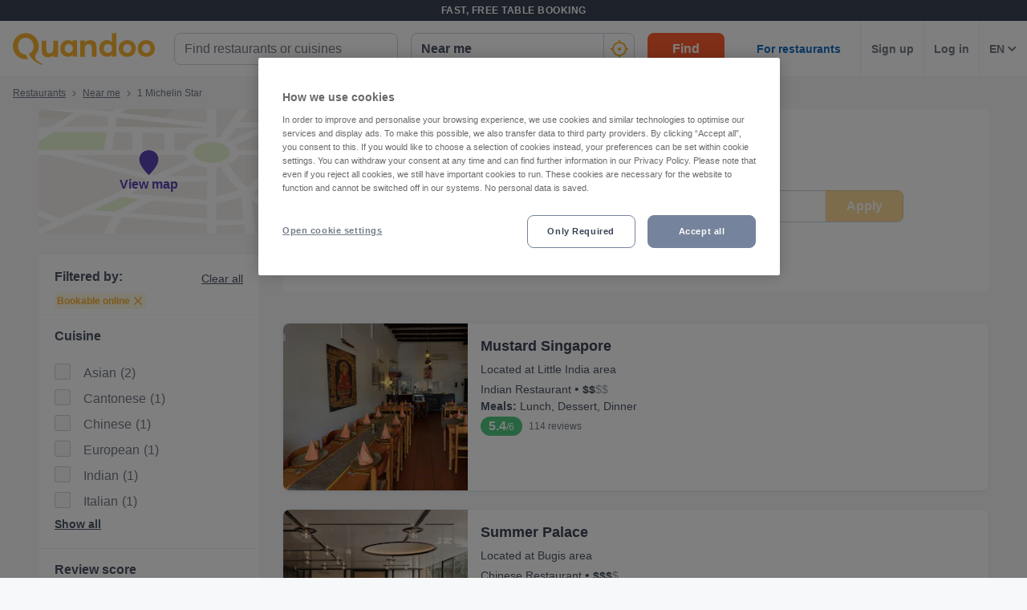

--- FILE ---
content_type: text/html; charset=utf-8
request_url: https://www.quandoo.sg/1-michelin-star-near-me?locale=en_GB
body_size: 133011
content:
<!doctype html>
  <html lang="en-SG">
  <head>
    
    <title data-rh="true">Best 1 Michelin Star Restaurants Near Me | Quandoo</title>
    <style data-styled="true" data-styled-version="6.2.0">.hWkPSz{display:flex;flex-shrink:0;justify-content:center;align-items:center;width:100%;height:100%;}/*!sc*/
.hWkPSz svg{width:100%;height:100%;}/*!sc*/
.jvFHGj{display:flex;flex-shrink:0;justify-content:center;align-items:center;width:16px;height:16px;}/*!sc*/
.jvFHGj svg{width:100%;height:100%;}/*!sc*/
.jfhKWZ{display:flex;flex-shrink:0;justify-content:center;align-items:center;width:22px;height:22px;}/*!sc*/
.jfhKWZ svg *{fill:#F8B333;}/*!sc*/
.jfhKWZ svg{width:100%;height:100%;}/*!sc*/
.fWGzKc{display:flex;flex-shrink:0;justify-content:center;align-items:center;color:black;width:24px;height:24px;}/*!sc*/
.fWGzKc svg{width:100%;height:100%;}/*!sc*/
.cwmbUl{display:flex;flex-shrink:0;justify-content:center;align-items:center;width:24px;height:24px;}/*!sc*/
.cwmbUl svg *{fill:#F8B333;}/*!sc*/
.cwmbUl svg{width:100%;height:100%;}/*!sc*/
.cWSinr{display:flex;flex-shrink:0;justify-content:center;align-items:center;color:rgba(58,67,84,0.5);width:32px;height:32px;}/*!sc*/
.cWSinr svg{width:100%;height:100%;}/*!sc*/
.egFCYX{display:flex;flex-shrink:0;justify-content:center;align-items:center;width:12px;height:12px;}/*!sc*/
.egFCYX svg{width:100%;height:100%;}/*!sc*/
.hiWfiP{display:flex;flex-shrink:0;justify-content:center;align-items:center;width:7px;height:7px;}/*!sc*/
.hiWfiP svg{width:100%;height:100%;}/*!sc*/
.cUkQQW{display:flex;flex-shrink:0;justify-content:center;align-items:center;width:275px;height:155px;}/*!sc*/
.cUkQQW svg{width:100%;height:100%;}/*!sc*/
.fSuBuz{display:flex;flex-shrink:0;justify-content:center;align-items:center;width:14px;height:14px;}/*!sc*/
.fSuBuz svg{width:100%;height:100%;}/*!sc*/
.fUAgYT{display:flex;flex-shrink:0;justify-content:center;align-items:center;color:#919191;width:16px;height:100%;}/*!sc*/
.fUAgYT svg{width:100%;height:100%;}/*!sc*/
.hQbUUH{display:flex;flex-shrink:0;justify-content:center;align-items:center;width:11px;height:11px;}/*!sc*/
.hQbUUH svg{width:100%;height:100%;}/*!sc*/
.hgAraR{display:flex;flex-shrink:0;justify-content:center;align-items:center;width:11px;height:20px;}/*!sc*/
.hgAraR svg{width:100%;height:100%;}/*!sc*/
.OKZUv{display:flex;flex-shrink:0;justify-content:center;align-items:center;width:17px;height:13px;}/*!sc*/
.OKZUv svg{width:100%;height:100%;}/*!sc*/
.iuTSAK{display:flex;flex-shrink:0;justify-content:center;align-items:center;width:24px;height:24px;}/*!sc*/
.iuTSAK svg *{fill:#000;}/*!sc*/
.iuTSAK svg{width:100%;height:100%;}/*!sc*/
.jjrwVW{display:flex;flex-shrink:0;justify-content:center;align-items:center;width:100%;height:100%;}/*!sc*/
.jjrwVW svg *{fill:#FFFFFF;}/*!sc*/
.jjrwVW svg{width:100%;height:100%;}/*!sc*/
data-styled.g1[id="sc-1jmynk5-0"]{content:"hWkPSz,jvFHGj,jfhKWZ,fWGzKc,cwmbUl,cWSinr,egFCYX,hiWfiP,cUkQQW,fSuBuz,fUAgYT,hQbUUH,hgAraR,OKZUv,iuTSAK,jjrwVW,"}/*!sc*/
.LBAPv{font-weight:600;font-style:normal;font-size:14px;line-height:24px;color:rgba(58,67,84,0.9);margin:0;padding:0;}/*!sc*/
.NDSCz{font-weight:400;font-style:normal;font-size:12px;line-height:20px;color:rgba(58,67,84,0.9);margin:0;padding:0;}/*!sc*/
.inOTzJ{font-weight:400;font-style:normal;font-size:12px;line-height:20px;color:rgba(58,67,84,0.7);margin:0;padding:0;}/*!sc*/
.jruhJL{font-weight:700;font-style:normal;font-size:14px;line-height:24px;color:#F8B333;margin:0;padding:0;margin-top:8px;}/*!sc*/
.kMtZKj{font-weight:400;font-style:normal;font-size:16px;line-height:24px;color:rgba(58,67,84,0.9);margin:0;padding:0;}/*!sc*/
data-styled.g24[id="sc-bdnylu"]{content:"LBAPv,NDSCz,inOTzJ,jruhJL,kMtZKj,"}/*!sc*/
.ePdxmt{box-sizing:border-box;width:100%;display:flex;}/*!sc*/
@media screen and (min-width: 375px){.ePdxmt{display:flex;}}/*!sc*/
@media screen and (min-width: 600px){.ePdxmt{display:flex;}}/*!sc*/
@media screen and (min-width: 1024px){.ePdxmt{display:none;}}/*!sc*/
.gpVqKP{box-sizing:border-box;width:100%;}/*!sc*/
.cxwmES{box-sizing:border-box;border-radius:12px;width:100%;display:none;padding-left:16px;padding-right:16px;padding-top:24px;padding-bottom:24px;background-color:#FFFFFF;}/*!sc*/
@media screen and (min-width: 375px){.cxwmES{border-radius:12px;}}/*!sc*/
@media screen and (min-width: 600px){.cxwmES{border-radius:12px;}}/*!sc*/
@media screen and (min-width: 1024px){.cxwmES{border-radius:0;}}/*!sc*/
@media screen and (min-width: 1024px){.cxwmES{display:block;}}/*!sc*/
@media screen and (min-width: 375px){.cxwmES{padding-left:16px;padding-right:16px;padding-top:24px;padding-bottom:24px;}}/*!sc*/
@media screen and (min-width: 600px){.cxwmES{padding-left:16px;padding-right:16px;padding-top:24px;padding-bottom:24px;}}/*!sc*/
@media screen and (min-width: 1024px){.cxwmES{padding-left:16px;padding-right:16px;padding-top:0;padding-bottom:0;}}/*!sc*/
@media screen and (min-width: 375px){.cxwmES{background-color:#FFFFFF;}}/*!sc*/
@media screen and (min-width: 600px){.cxwmES{background-color:#FFFFFF;}}/*!sc*/
@media screen and (min-width: 1024px){.cxwmES{background-color:transparent;}}/*!sc*/
.hHYZUI{box-sizing:border-box;}/*!sc*/
.kgJyNg{box-sizing:border-box;max-width:320px;width:100%;padding-right:0;}/*!sc*/
@media screen and (min-width: 375px){.kgJyNg{max-width:320px;width:100%;}}/*!sc*/
@media screen and (min-width: 600px){.kgJyNg{max-width:320px;width:100%;}}/*!sc*/
@media screen and (min-width: 1024px){.kgJyNg{max-width:336px;width:100%;}}/*!sc*/
@media screen and (min-width: 375px){.kgJyNg{padding-right:0;}}/*!sc*/
@media screen and (min-width: 600px){.kgJyNg{padding-right:0;}}/*!sc*/
@media screen and (min-width: 1024px){.kgJyNg{padding-right:16px;}}/*!sc*/
.dRCCoz{box-sizing:border-box;width:100%;}/*!sc*/
@media screen and (min-width: 375px){.dRCCoz{width:100%;}}/*!sc*/
@media screen and (min-width: 600px){.dRCCoz{width:100%;}}/*!sc*/
@media screen and (min-width: 1024px){.dRCCoz{width:16.666666666666664%;}}/*!sc*/
.ngAa-d{box-sizing:border-box;display:none;position:relative;margin-top:50px;}/*!sc*/
.eKSAym{box-sizing:border-box;position:absolute;left:12px;top:12px;z-index:1;}/*!sc*/
.ndxgP{box-sizing:border-box;display:none;margin-top:auto;margin-bottom:auto;padding-left:24px;padding-right:24px;}/*!sc*/
@media screen and (min-width: 600px){.ndxgP{display:block;}}/*!sc*/
.jJgFlJ{box-sizing:border-box;display:flex;height:100%;padding-left:8px;padding-right:8px;}/*!sc*/
@media screen and (min-width: 1260px){.jJgFlJ{display:none;}}/*!sc*/
@media screen and (min-width: 1024px){.jJgFlJ{padding-left:12px;padding-right:12px;}}/*!sc*/
.hbdtag{box-sizing:border-box;border-left:1px solid;border-color:transparent;height:100%;padding-left:12px;padding-right:12px;flex:0 auto;}/*!sc*/
.dHaqKY{box-sizing:border-box;border-left:1px solid;border-color:#F0F2F5;height:100%;padding-left:12px;padding-right:12px;flex:0 auto;}/*!sc*/
.jRlpha{box-sizing:border-box;margin-bottom:12px;}/*!sc*/
.cAzOle{box-sizing:border-box;border-bottom-width:1px;border-bottom-style:solid;border-bottom-color:#F0F2F5;border-radius:0;margin-top:16px;padding-left:0;padding-right:0;margin-bottom:0;}/*!sc*/
@media screen and (min-width: 375px){.cAzOle{border-bottom-width:1px;border-bottom-color:#F0F2F5;border-radius:0;}}/*!sc*/
@media screen and (min-width: 600px){.cAzOle{border-bottom-width:1px;border-bottom-color:#F0F2F5;border-radius:0;}}/*!sc*/
@media screen and (min-width: 1024px){.cAzOle{border-bottom-width:0;border-bottom-color:transparent;border-radius:8px;}}/*!sc*/
@media screen and (min-width: 375px){.cAzOle{margin-top:16px;padding-left:0;padding-right:0;margin-bottom:0;}}/*!sc*/
@media screen and (min-width: 600px){.cAzOle{margin-top:16px;padding-left:0;padding-right:0;margin-bottom:0;}}/*!sc*/
@media screen and (min-width: 1024px){.cAzOle{margin-top:24px;padding-left:0;padding-right:0;margin-bottom:24px;}}/*!sc*/
.ktsPuO{box-sizing:border-box;height:auto;margin-bottom:16px;padding-top:0;}/*!sc*/
@media screen and (min-width: 375px){.ktsPuO{height:auto;}}/*!sc*/
@media screen and (min-width: 600px){.ktsPuO{height:auto;}}/*!sc*/
@media screen and (min-width: 1024px){.ktsPuO{height:208px;}}/*!sc*/
@media screen and (min-width: 375px){.ktsPuO{margin-bottom:16px;padding-top:0;}}/*!sc*/
@media screen and (min-width: 600px){.ktsPuO{margin-bottom:16px;padding-top:0;}}/*!sc*/
@media screen and (min-width: 1024px){.ktsPuO{margin-bottom:0;padding-top:0;}}/*!sc*/
.hRpFjC{box-sizing:border-box;border-radius:8px;border-top-right-radius:8px;border-bottom-right-radius:8px;border-bottom-left-radius:8px;max-width:176px;height:100px;min-width:100px;flex:1 0 32%;}/*!sc*/
@media screen and (min-width: 375px){.hRpFjC{border-top-right-radius:8px;border-bottom-right-radius:8px;border-bottom-left-radius:8px;}}/*!sc*/
@media screen and (min-width: 600px){.hRpFjC{border-top-right-radius:8px;border-bottom-right-radius:8px;border-bottom-left-radius:8px;}}/*!sc*/
@media screen and (min-width: 1024px){.hRpFjC{border-top-right-radius:0;border-bottom-right-radius:0;border-bottom-left-radius:8px;}}/*!sc*/
@media screen and (min-width: 375px){.hRpFjC{max-width:176px;height:100px;}}/*!sc*/
@media screen and (min-width: 600px){.hRpFjC{max-width:176px;height:115px;}}/*!sc*/
@media screen and (min-width: 1024px){.hRpFjC{max-width:230px;height:100%;}}/*!sc*/
.kzBoUr{box-sizing:border-box;border-bottom-width:1px;border-bottom-style:solid;border-bottom-color:transparent;min-width:0;padding-left:16px;margin-top:0;flex:2 1 62%;}/*!sc*/
@media screen and (min-width: 375px){.kzBoUr{border-bottom-color:transparent;}}/*!sc*/
@media screen and (min-width: 600px){.kzBoUr{border-bottom-color:transparent;}}/*!sc*/
@media screen and (min-width: 1024px){.kzBoUr{border-bottom-color:transparent;}}/*!sc*/
@media screen and (min-width: 375px){.kzBoUr{margin-top:0;}}/*!sc*/
@media screen and (min-width: 600px){.kzBoUr{margin-top:0;}}/*!sc*/
@media screen and (min-width: 1024px){.kzBoUr{margin-top:12px;}}/*!sc*/
.gRiGxW{box-sizing:border-box;width:100%;max-width:100%;flex:1;}/*!sc*/
@media screen and (min-width: 375px){.gRiGxW{width:100%;max-width:100%;}}/*!sc*/
@media screen and (min-width: 600px){.gRiGxW{width:100%;max-width:100%;}}/*!sc*/
@media screen and (min-width: 1024px){.gRiGxW{width:75%;max-width:calc(100% - 97px);}}/*!sc*/
@media screen and (min-width: 375px){.gRiGxW{flex:1;}}/*!sc*/
@media screen and (min-width: 600px){.gRiGxW{flex:1;}}/*!sc*/
@media screen and (min-width: 1024px){.gRiGxW{flex:3;}}/*!sc*/
.jmjluR{box-sizing:border-box;margin-bottom:4px;}/*!sc*/
.fbRdfe{box-sizing:border-box;display:block;}/*!sc*/
.MHitH{box-sizing:border-box;margin-bottom:0;}/*!sc*/
@media screen and (min-width: 375px){.MHitH{margin-bottom:0;}}/*!sc*/
@media screen and (min-width: 600px){.MHitH{margin-bottom:4px;}}/*!sc*/
@media screen and (min-width: 1024px){.MHitH{margin-bottom:4px;}}/*!sc*/
.frkKVW{box-sizing:border-box;display:inline-block;}/*!sc*/
.gluXJp{box-sizing:border-box;display:none;}/*!sc*/
.gUayyr{box-sizing:border-box;display:flex;max-width:100%;margin-top:4px;}/*!sc*/
@media screen and (min-width: 375px){.gUayyr{display:flex;}}/*!sc*/
@media screen and (min-width: 600px){.gUayyr{display:flex;}}/*!sc*/
@media screen and (min-width: 1024px){.gUayyr{display:none;}}/*!sc*/
@media screen and (min-width: 375px){.gUayyr{margin-top:4px;}}/*!sc*/
@media screen and (min-width: 600px){.gUayyr{margin-top:8px;}}/*!sc*/
@media screen and (min-width: 1024px){.gUayyr{margin-top:4px;}}/*!sc*/
.cQDfLS{box-sizing:border-box;max-width:100%;}/*!sc*/
.kpdGnG{box-sizing:border-box;display:none;margin-top:12px;margin-bottom:12px;}/*!sc*/
@media screen and (min-width: 375px){.kpdGnG{display:none;}}/*!sc*/
@media screen and (min-width: 600px){.kpdGnG{display:none;}}/*!sc*/
@media screen and (min-width: 1024px){.kpdGnG{display:flex;}}/*!sc*/
.exJRix{box-sizing:border-box;margin-bottom:0;}/*!sc*/
.gaRbnu{box-sizing:border-box;border-left:none;display:none;max-width:132px;margin-bottom:12px;flex:1;}/*!sc*/
@media screen and (min-width: 375px){.gaRbnu{border-left:none;}}/*!sc*/
@media screen and (min-width: 600px){.gaRbnu{border-left:none;}}/*!sc*/
@media screen and (min-width: 1024px){.gaRbnu{border-left:1px solid #eee;}}/*!sc*/
@media screen and (min-width: 375px){.gaRbnu{display:none;}}/*!sc*/
@media screen and (min-width: 600px){.gaRbnu{display:none;}}/*!sc*/
@media screen and (min-width: 1024px){.gaRbnu{display:flex;}}/*!sc*/
.hqFEmc{box-sizing:border-box;display:flex;margin-bottom:16px;}/*!sc*/
@media screen and (min-width: 375px){.hqFEmc{display:flex;}}/*!sc*/
@media screen and (min-width: 600px){.hqFEmc{display:flex;}}/*!sc*/
@media screen and (min-width: 1024px){.hqFEmc{display:none;}}/*!sc*/
data-styled.g25[id="sc-gtssRx"]{content:"ePdxmt,gpVqKP,cxwmES,hHYZUI,kgJyNg,dRCCoz,ngAa-d,eKSAym,ndxgP,jJgFlJ,hbdtag,dHaqKY,jRlpha,cAzOle,ktsPuO,hRpFjC,kzBoUr,gRiGxW,jmjluR,fbRdfe,MHitH,frkKVW,gluXJp,gUayyr,cQDfLS,kpdGnG,exJRix,gaRbnu,hqFEmc,"}/*!sc*/
.jnpmtJ{display:flex;flex-direction:column;align-items:flex-end;}/*!sc*/
.ffxfoR{display:flex;flex-direction:column;align-items:flex-start;}/*!sc*/
@media screen and (min-width: 375px){.ffxfoR{flex-direction:column;}}/*!sc*/
@media screen and (min-width: 600px){.ffxfoR{flex-direction:column;}}/*!sc*/
@media screen and (min-width: 1024px){.ffxfoR{flex-direction:row;}}/*!sc*/
.fIuuLH{display:flex;}/*!sc*/
.gwURFT{display:flex;align-items:center;justify-content:center;}/*!sc*/
.cwosDP{display:flex;flex-direction:column;}/*!sc*/
.dgqCow{display:flex;flex-direction:column;}/*!sc*/
@media screen and (min-width: 375px){.dgqCow{flex-direction:column;}}/*!sc*/
@media screen and (min-width: 600px){.dgqCow{flex-direction:column;}}/*!sc*/
@media screen and (min-width: 1024px){.dgqCow{flex-direction:row;}}/*!sc*/
.ioTMpq{display:flex;flex-direction:column;justify-content:flex-start;}/*!sc*/
.DtOkH{display:flex;align-items:center;}/*!sc*/
.ckRYJc{display:flex;flex-wrap:wrap;}/*!sc*/
.iQzGkP{display:flex;flex-direction:row;}/*!sc*/
data-styled.g26[id="sc-dlnjPU"]{content:"jnpmtJ,ffxfoR,fIuuLH,gwURFT,cwosDP,dgqCow,ioTMpq,DtOkH,ckRYJc,iQzGkP,"}/*!sc*/
.fsOBlG{width:48px;height:48px;transform:rotate(-90deg);}/*!sc*/
data-styled.g27[id="sc-hKFyIn"]{content:"fsOBlG,"}/*!sc*/
.gEbnpb{stroke:#F0F2F5;r:NaNpx;stroke-width:NaNpx;stroke-linecap:round;transform-origin:50% 50%;transition:stroke-dashoffset 0.5s;}/*!sc*/
.jlckbv{stroke:#F8B333;r:NaNpx;stroke-width:NaNpx;stroke-linecap:round;transform-origin:50% 50%;transition:stroke-dashoffset 0.5s;animation:bKPVWD 1s linear infinite;}/*!sc*/
data-styled.g28[id="sc-eCApGK"]{content:"gEbnpb,jlckbv,"}/*!sc*/
.kcNpit{-webkit-appearance:none;appearance:none;transition:all 0.1s ease-in-out;color:rgba(58,67,84,0.9);}/*!sc*/
.kcNpit:hover{color:#3A4354;}/*!sc*/
@media (hover:none){.kcNpit:hover{color:#DB7A00;}}/*!sc*/
data-styled.g86[id="wjg875-0"]{content:"kcNpit,"}/*!sc*/
.etqUwE{display:block;text-align:left;font-size:16px;font-weight:bold;color:#FFFFFF;text-transform:uppercase;letter-spacing:1px;}/*!sc*/
data-styled.g109[id="mjyoy-0"]{content:"etqUwE,"}/*!sc*/
.iJtvGT{overflow:hidden;transition:max-height 0.3s;}/*!sc*/
data-styled.g113[id="sc-jSFkmN"]{content:"iJtvGT,"}/*!sc*/
.bCflSs{display:flex;flex-direction:column;}/*!sc*/
data-styled.g114[id="sc-1oa43n1-0"]{content:"bCflSs,"}/*!sc*/
.ikiXXH{position:relative;font-weight:bold;color:#FFFFFF;text-transform:uppercase;margin-bottom:15px;letter-spacing:1.5px;text-align:left;flex:0 auto;cursor:pointer;user-select:none;overflow:hidden;}/*!sc*/
data-styled.g115[id="sc-1oa43n1-1"]{content:"ikiXXH,"}/*!sc*/
.jxGJf{position:absolute;right:10px;top:0;display:block;}/*!sc*/
@media screen and (min-width: 375px){.jxGJf{display:block;}}/*!sc*/
@media screen and (min-width: 600px){.jxGJf{display:none;}}/*!sc*/
@media screen and (min-width: 1024px){.jxGJf{display:none;}}/*!sc*/
data-styled.g116[id="sc-1oa43n1-2"]{content:"jxGJf,"}/*!sc*/
.jcHYDo{display:flex;text-decoration:none;transition:all 0.1s ease-in-out;font-size:14px;vertical-align:top;color:rgba(255,255,255,0.8);}/*!sc*/
.jcHYDo:hover{text-decoration:underline;}/*!sc*/
data-styled.g117[id="sc-1aiezto-0"]{content:"jcHYDo,"}/*!sc*/
.bGcvmu{list-style-type:none;padding-left:0;}/*!sc*/
data-styled.g118[id="sc-8ghreu-0"]{content:"bGcvmu,"}/*!sc*/
.ejhegk{padding-top:16px;padding-bottom:16px;letter-spacing:1.5px;}/*!sc*/
@media screen and (min-width: 375px){.ejhegk{padding-top:16px;padding-bottom:16px;}}/*!sc*/
@media screen and (min-width: 600px){.ejhegk{padding-top:12px;padding-bottom:12px;}}/*!sc*/
@media screen and (min-width: 1024px){.ejhegk{padding-top:12px;padding-bottom:12px;}}/*!sc*/
data-styled.g119[id="sc-8ghreu-1"]{content:"ejhegk,"}/*!sc*/
.jrYTfM{padding-left:13px;top:-3px;position:relative;}/*!sc*/
data-styled.g120[id="sc-8ghreu-2"]{content:"jrYTfM,"}/*!sc*/
.fNrVmQ{display:flex;flex-direction:column;list-style-type:none;padding:8px 0;margin:0;}/*!sc*/
data-styled.g121[id="sc-1ufhm32-0"]{content:"fNrVmQ,"}/*!sc*/
.cneQSb{padding-top:16px;padding-bottom:16px;letter-spacing:1.5px;}/*!sc*/
@media screen and (min-width: 375px){.cneQSb{padding-top:16px;padding-bottom:16px;}}/*!sc*/
@media screen and (min-width: 600px){.cneQSb{padding-top:8px;padding-bottom:8px;}}/*!sc*/
@media screen and (min-width: 1024px){.cneQSb{padding-top:8px;padding-bottom:8px;}}/*!sc*/
.cneQSb:first-of-type{margin-left:0;}/*!sc*/
data-styled.g122[id="sc-1ufhm32-1"]{content:"cneQSb,"}/*!sc*/
.iBSohH{display:block;width:30px;height:2px;margin:0;float:left;border:1px solid #F8B333;}/*!sc*/
@media screen and (min-width: 375px){.iBSohH{display:block;}}/*!sc*/
@media screen and (min-width: 600px){.iBSohH{display:none;}}/*!sc*/
@media screen and (min-width: 1024px){.iBSohH{display:none;}}/*!sc*/
data-styled.g124[id="sc-1ufhm32-3"]{content:"iBSohH,"}/*!sc*/
.etCbpd{display:inline-flex;flex-basis:44px;justify-content:center;align-items:center;height:44px;padding-left:0;padding-right:0;color:#767676;font-size:16px;font-weight:bold;background-color:white;cursor:pointer;border-radius:44px;border-radius:calc(44px / 2);border:1px solid #b2b2b2;border:none;}/*!sc*/
data-styled.g127[id="sc-8sopd8-0"]{content:"etCbpd,"}/*!sc*/
.fJNvHy{width:197px;margin-top:5px;}/*!sc*/
@media (min-width: 600px){.fJNvHy{width:108px;}}/*!sc*/
data-styled.g128[id="sc-1x59xxl-0"]{content:"fJNvHy,"}/*!sc*/
@media (min-width: 600px){.hpqVVD{flex-basis:24px;height:24px;border-radius:12px;}.hpqVVD >*:first-child{width:12px;height:12px;}}/*!sc*/
data-styled.g129[id="sc-1x59xxl-1"]{content:"hpqVVD,"}/*!sc*/
.jrjMqE{display:flex;justify-content:space-between;}/*!sc*/
data-styled.g130[id="sc-1x59xxl-2"]{content:"jrjMqE,"}/*!sc*/
.efUkEj{padding:125px 30px 30px;background-color:#232833;}/*!sc*/
@media (max-width: 600px){.efUkEj{padding:80px 20px 30px;}}/*!sc*/
data-styled.g131[id="hyss0n-0"]{content:"efUkEj,"}/*!sc*/
.eeCFlp{display:flex;justify-content:center;position:relative;background-color:#232833;}/*!sc*/
data-styled.g132[id="hyss0n-1"]{content:"eeCFlp,"}/*!sc*/
.gSNLRH{display:flex;flex-wrap:wrap;flex:1 1 100%;max-width:1385px;justify-content:center;}/*!sc*/
@media (max-width: 600px){.gSNLRH{flex-flow:column nowrap;display:block;}}/*!sc*/
data-styled.g133[id="hyss0n-2"]{content:"gSNLRH,"}/*!sc*/
.hrFyfu{flex:1;padding-right:0px;}/*!sc*/
.hrFyfu:last-child{display:flex;justify-content:flex-end;}/*!sc*/
@media (max-width: 1024px){.hrFyfu{flex-basis:50%;margin-bottom:40px;padding-right:0;}}/*!sc*/
@media (max-width: 600px){.hrFyfu{display:inherit;padding-right:0;}}/*!sc*/
.koAoip{flex:1;padding-right:25px;}/*!sc*/
.koAoip:last-child{display:flex;justify-content:flex-end;}/*!sc*/
@media (max-width: 1024px){.koAoip{flex-basis:50%;margin-bottom:40px;padding-right:0;}}/*!sc*/
@media (max-width: 600px){.koAoip{display:inherit;padding-right:0;}}/*!sc*/
data-styled.g134[id="hyss0n-3"]{content:"hrFyfu,koAoip,"}/*!sc*/
.fFpYaJ{display:flex;flex:1;flex-direction:column;padding-right:25px;}/*!sc*/
@media (max-width: 1024px){.fFpYaJ{flex-basis:50%;}}/*!sc*/
@media (max-width: 600px){.fFpYaJ{flex:1 0 auto;padding-right:0;}}/*!sc*/
data-styled.g135[id="hyss0n-4"]{content:"fFpYaJ,"}/*!sc*/
.cmWpns{margin-bottom:15px;letter-spacing:1.5px;}/*!sc*/
@media (max-width: 600px){.cmWpns{display:none;}}/*!sc*/
data-styled.g136[id="hyss0n-5"]{content:"cmWpns,"}/*!sc*/
.ePcWYM{display:flex;flex:0.5;justify-content:flex-end;}/*!sc*/
@media (max-width: 1024px){.ePcWYM{flex-basis:100%;justify-content:flex-start;}}/*!sc*/
@media (max-width: 600px){.ePcWYM{margin-bottom:0;display:flex;}}/*!sc*/
data-styled.g137[id="hyss0n-6"]{content:"ePcWYM,"}/*!sc*/
.etMoDc{display:flex;flex-direction:column;align-items:flex-start;flex:0 1 100%;color:rgba(255,255,255,0.4);font-size:14px;position:relative;margin-top:40px;}/*!sc*/
@media (max-width: 1024px){.etMoDc{top:0;}}/*!sc*/
@media (max-width: 600px){.etMoDc{flex:1 0 auto;align-items:flex-start;font-size:10px;}}/*!sc*/
data-styled.g138[id="hyss0n-7"]{content:"etMoDc,"}/*!sc*/
.cBqqJK{margin-bottom:20px;width:165px;}/*!sc*/
@media (max-width: 600px){.cBqqJK{width:125px;}}/*!sc*/
data-styled.g139[id="hyss0n-8"]{content:"cBqqJK,"}/*!sc*/
.kEUGjl{background:transparent;color:#FFFFFF;background-color:#F8B333;border:0;display:inline-block;width:auto;font-weight:600;min-width:80px;padding:8px 8px;font-size:14px;border-radius:8px;line-height:20px;text-decoration:none;text-align:center;}/*!sc*/
.kEUGjl:focus{outline:0;-webkit-box-shadow:0 0 0 4px rgba(248,179,51,0.6);-moz-box-shadow:0 0 0 4px rgba(248,179,51,0.6);box-shadow:0 0 0 4px rgba(248,179,51,0.6);}/*!sc*/
.kEUGjl:hover{cursor:pointer;background:#DB7A00;}/*!sc*/
.kEUGjl:disabled{background:rgba(248,179,51,0.6);}/*!sc*/
.qtYrD{background:transparent;color:#FFFFFF;background-color:#F8B333;border:0;display:block;width:100%;font-weight:600;min-width:96px;padding:8px 16px;font-size:16px;border-radius:8px;line-height:24px;text-decoration:none;text-align:center;}/*!sc*/
@media screen and (min-width: 375px){.qtYrD{display:block;}}/*!sc*/
@media screen and (min-width: 600px){.qtYrD{display:block;}}/*!sc*/
@media screen and (min-width: 1024px){.qtYrD{display:inline-block;}}/*!sc*/
@media screen and (min-width: 375px){.qtYrD{width:100%;}}/*!sc*/
@media screen and (min-width: 600px){.qtYrD{width:100%;}}/*!sc*/
@media screen and (min-width: 1024px){.qtYrD{width:auto;}}/*!sc*/
@media screen and (min-width: 375px){.qtYrD{min-width:96px;}}/*!sc*/
@media screen and (min-width: 600px){.qtYrD{min-width:96px;}}/*!sc*/
@media screen and (min-width: 1024px){.qtYrD{min-width:96px;}}/*!sc*/
@media screen and (min-width: 375px){.qtYrD{padding:8px 16px;}}/*!sc*/
@media screen and (min-width: 600px){.qtYrD{padding:8px 16px;}}/*!sc*/
@media screen and (min-width: 1024px){.qtYrD{padding:8px 16px;}}/*!sc*/
@media screen and (min-width: 375px){.qtYrD{font-size:16px;}}/*!sc*/
@media screen and (min-width: 600px){.qtYrD{font-size:16px;}}/*!sc*/
@media screen and (min-width: 1024px){.qtYrD{font-size:16px;}}/*!sc*/
@media screen and (min-width: 375px){.qtYrD{border-radius:8px;}}/*!sc*/
@media screen and (min-width: 600px){.qtYrD{border-radius:8px;}}/*!sc*/
@media screen and (min-width: 1024px){.qtYrD{border-radius:8px;}}/*!sc*/
@media screen and (min-width: 375px){.qtYrD{line-height:24px;}}/*!sc*/
@media screen and (min-width: 600px){.qtYrD{line-height:24px;}}/*!sc*/
@media screen and (min-width: 1024px){.qtYrD{line-height:24px;}}/*!sc*/
.qtYrD:focus{outline:0;-webkit-box-shadow:0 0 0 4px rgba(248,179,51,0.6);-moz-box-shadow:0 0 0 4px rgba(248,179,51,0.6);box-shadow:0 0 0 4px rgba(248,179,51,0.6);}/*!sc*/
.qtYrD:hover{cursor:pointer;background:#DB7A00;}/*!sc*/
.qtYrD:disabled{background:rgba(248,179,51,0.6);}/*!sc*/
data-styled.g151[id="sc-pNWxu"]{content:"kEUGjl,qtYrD,"}/*!sc*/
.btKyTv{padding:11px 13px;width:100%;font-size:14px;color:rgba(58,67,84,0.9);display:flex;align-items:center;box-sizing:border-box;border-radius:4px;font-weight:bold;}/*!sc*/
.btKyTv span{font-weight:bold;}/*!sc*/
data-styled.g152[id="ly5a93-0"]{content:"btKyTv,"}/*!sc*/
.cKBcie{width:100%;padding-left:0;}/*!sc*/
data-styled.g154[id="ly5a93-2"]{content:"cKBcie,"}/*!sc*/
.cagGVq{display:none;z-index:99;}/*!sc*/
data-styled.g155[id="sc-18lbn5j-0"]{content:"cagGVq,"}/*!sc*/
.UMCHH{display:flex;align-items:center;justify-content:center;width:100%;}/*!sc*/
data-styled.g156[id="sc-18lbn5j-1"]{content:"UMCHH,"}/*!sc*/
.jgcXlW{margin-right:12px;}/*!sc*/
data-styled.g157[id="sc-18lbn5j-2"]{content:"jgcXlW,"}/*!sc*/
.gGhHz{display:flex;width:125px;height:28px;}/*!sc*/
@media (min-width: 1024px){.gGhHz{width:177px;height:40px;}}/*!sc*/
data-styled.g161[id="md671z-0"]{content:"gGhHz,"}/*!sc*/
.etvngY{display:flex;flex-direction:column;color:rgba(58,67,84,0.9);font-smooth:antialiased;-webkit-font-smoothing:antialiased;-moz-osx-font-smoothing:antialiased;}/*!sc*/
@media (max-width: 600px){.etvngY{font-size:14px;}}/*!sc*/
data-styled.g162[id="sc-1uyo3ur-0"]{content:"etvngY,"}/*!sc*/
.kYCfOC{display:flex;position:relative;width:100%;background-color:#F7F8FA;margin:0;}/*!sc*/
data-styled.g163[id="sc-1uyo3ur-1"]{content:"kYCfOC,"}/*!sc*/
body{margin:0;padding:0;background-color:#F7F8FA;}/*!sc*/
*{box-sizing:border-box;-webkit-tap-highlight-color:rgba(0, 0, 0, 0);}/*!sc*/
::-webkit-scrollbar{width:5px;height:3px;}/*!sc*/
::-webkit-scrollbar-track{background-color:transparent;}/*!sc*/
::-webkit-scrollbar-thumb{max-height:176px;border-radius:2px;background-color:rgba(58,67,84,0.7);}/*!sc*/
.zl-container{font-family:"Averta",sans-serif!important;color:#f8b333!important;}/*!sc*/
data-styled.g165[id="sc-global-iIzAIg1"]{content:"sc-global-iIzAIg1,"}/*!sc*/
*{box-sizing:border-box;}/*!sc*/
body{margin:0;padding:0;font-size:16px;}/*!sc*/
body,body *,body.fontFailed,body.fontFailed *{font-family:-apple-system,BlinkMacSystemFont,Segoe UI,Roboto,Helvetica,Arial,sans-serif,Apple Color Emoji,Segoe UI Emoji,Segoe UI Symbol;}/*!sc*/
body.fontLoaded,body.fontLoaded *{font-family:Averta,-apple-system,BlinkMacSystemFont,Segoe UI,Roboto,Helvetica,Arial,sans-serif,Apple Color Emoji,Segoe UI Emoji,Segoe UI Symbol;}/*!sc*/
@font-face{font-family:'Averta';src:local('Averta Regular'),local('Averta-Regular'),url('https://assets-www.prod.quandoo.com/v12.362.0/static/media/averta-regular.26e64384.woff') format('woff');font-display:swap;font-weight:normal;font-style:normal;}/*!sc*/
@font-face{font-family:'Averta';src:local('Averta Regular Italic'),local('Averta-RegularItalic'),url('https://assets-www.prod.quandoo.com/v12.362.0/static/media/averta-regularitalic.301297a3.woff') format('woff');font-display:swap;font-weight:normal;font-style:italic;}/*!sc*/
@font-face{font-family:'Averta';src:local('Averta Bold'),local('Averta-Bold'),url('https://assets-www.prod.quandoo.com/v12.362.0/static/media/averta-bold.62bfae23.woff') format('woff');font-display:swap;font-weight:bold;font-style:normal;}/*!sc*/
@font-face{font-family:'Averta';src:local('Averta Extra Bold'),local('Averta-ExtraBold'),url('https://assets-www.prod.quandoo.com/v12.362.0/static/media/averta-extrabold.f8fd6050.woff') format('woff');font-display:swap;font-weight:900;font-style:normal;}/*!sc*/
data-styled.g166[id="sc-global-kteNTf1"]{content:"sc-global-kteNTf1,"}/*!sc*/
.bsCsah{height:49px;display:flex;align-items:center;justify-content:flex-end;position:relative;right:0;}/*!sc*/
data-styled.g169[id="we5thh-0"]{content:"bsCsah,"}/*!sc*/
.OdRgl{display:flex;padding:0;margin-right:24px;}/*!sc*/
data-styled.g170[id="we5thh-1"]{content:"OdRgl,"}/*!sc*/
.bbWRzw{color:#556178;}/*!sc*/
data-styled.g171[id="we5thh-2"]{content:"bbWRzw,"}/*!sc*/
.kJtucv{margin-left:8px;}/*!sc*/
data-styled.g172[id="we5thh-3"]{content:"kJtucv,"}/*!sc*/
.cEZVVt{flex:1 1 100%;color:rgba(58,67,84,0.9);font-size:14px;white-space:nowrap;line-height:35px;overflow:hidden;text-overflow:ellipsis;}/*!sc*/
data-styled.g173[id="sc-14zpp84-0"]{content:"cEZVVt,"}/*!sc*/
.jsSPfM{display:flex;height:35px;align-items:center;justify-content:flex-start;border-bottom:1px solid transparent;padding:8px 12px;}/*!sc*/
data-styled.g175[id="zbdaj8-0"]{content:"jsSPfM,"}/*!sc*/
.bgaetp{width:25px;margin-right:10px;fill:currentColor;display:flex;align-items:center;justify-content:center;}/*!sc*/
data-styled.g176[id="zbdaj8-1"]{content:"bgaetp,"}/*!sc*/
.bpMJbE{list-style-type:none;padding:none;background:transparent;}/*!sc*/
.bpMJbE:hover{cursor:pointer;}/*!sc*/
data-styled.g177[id="sc-1tc2ijs-0"]{content:"bpMJbE,"}/*!sc*/
.cypua{display:flex;}/*!sc*/
@media screen and (min-width: 375px){.cypua{display:flex;}}/*!sc*/
@media screen and (min-width: 600px){.cypua{display:flex;}}/*!sc*/
@media screen and (min-width: 1024px){.cypua{display:none;}}/*!sc*/
.eOuKOp{box-shadow:0 4px 8px rgba(51, 51, 51, 0.1);display:none;}/*!sc*/
@media screen and (min-width: 375px){.eOuKOp{box-shadow:0 4px 8px rgba(51, 51, 51, 0.1);}}/*!sc*/
@media screen and (min-width: 600px){.eOuKOp{box-shadow:0 4px 8px rgba(51, 51, 51, 0.1);}}/*!sc*/
@media screen and (min-width: 1024px){.eOuKOp{box-shadow:none;}}/*!sc*/
@media screen and (min-width: 1024px){.eOuKOp{display:block;}}/*!sc*/
.glldXw{max-width:320px;}/*!sc*/
@media screen and (min-width: 375px){.glldXw{max-width:320px;}}/*!sc*/
@media screen and (min-width: 600px){.glldXw{max-width:320px;}}/*!sc*/
@media screen and (min-width: 1024px){.glldXw{max-width:336px;}}/*!sc*/
.WMggd{display:none;}/*!sc*/
data-styled.g179[id="gtjh6w-0"]{content:"cypua,eOuKOp,glldXw,diiOyQ,WMggd,"}/*!sc*/
.jtQvuU{width:100%;}/*!sc*/
data-styled.g180[id="gtjh6w-1"]{content:"jtQvuU,"}/*!sc*/
.hEVuqm{display:none;width:calc(100% - 16px);right:0;left:0;z-index:25;position:absolute;box-shadow:0 15px 15px rgba(51,51,51,0.15);padding:10px 0 14px;background-color:#FFFFFF;overflow-x:hidden;max-height:calc(100vh - 70px);border-radius:0 0 8px 8px;margin-right:24px;border:1px solid #CBD4E1;border-top:none;}/*!sc*/
data-styled.g181[id="gtjh6w-2"]{content:"hEVuqm,"}/*!sc*/
.cKjRBG{padding-left:12px;padding-right:12px;padding-top:12px;padding-bottom:12px;margin-bottom:16px;border-radius:8px;font-size:16px;color:rgba(58,67,84,0.9);font-weight:700;line-height:22px;position:relative;display:block;width:100%;border:1px solid #CBD4E1;-webkit-appearance:none;}/*!sc*/
@media screen and (min-width: 375px){.cKjRBG{padding-top:12px;padding-bottom:12px;margin-bottom:16px;}}/*!sc*/
@media screen and (min-width: 600px){.cKjRBG{padding-top:12px;padding-bottom:12px;margin-bottom:16px;}}/*!sc*/
@media screen and (min-width: 1024px){.cKjRBG{padding-top:8px;padding-bottom:8px;margin-bottom:0;}}/*!sc*/
.cKjRBG :focus{box-shadow:0 4px 8px rgba(51, 51, 51, 0.1);outline:none;}/*!sc*/
.cKjRBG::placeholder{color:rgba(58,67,84,0.9);font-weight:700;font-weight:400;color:rgba(58,67,84,0.7);}/*!sc*/
.yqqpD{padding-left:12px;padding-right:12px;padding-top:12px;padding-bottom:12px;margin-bottom:16px;border-radius:8px;font-size:16px;color:rgba(58,67,84,0.9);font-weight:700;line-height:22px;position:relative;display:block;width:100%;border:1px solid #CBD4E1;-webkit-appearance:none;}/*!sc*/
@media screen and (min-width: 375px){.yqqpD{padding-top:12px;padding-bottom:12px;margin-bottom:16px;}}/*!sc*/
@media screen and (min-width: 600px){.yqqpD{padding-top:12px;padding-bottom:12px;margin-bottom:16px;}}/*!sc*/
@media screen and (min-width: 1024px){.yqqpD{padding-top:8px;padding-bottom:8px;margin-bottom:0;}}/*!sc*/
.yqqpD :focus{box-shadow:0 4px 8px rgba(51, 51, 51, 0.1);outline:none;}/*!sc*/
.yqqpD::placeholder{color:rgba(58,67,84,0.9);font-weight:700;}/*!sc*/
.dDoIed{padding-left:12px;padding-right:12px;padding-top:12px;padding-bottom:12px;border-radius:8px;font-size:16px;color:rgba(58,67,84,0.9);font-weight:700;line-height:22px;position:relative;display:block;width:100%;border:1px solid #CBD4E1;-webkit-appearance:none;padding-left:48px;}/*!sc*/
.dDoIed :focus{outline:none;}/*!sc*/
.dDoIed::placeholder{color:rgba(58,67,84,0.9);font-weight:700;font-weight:400;color:rgba(58,67,84,0.5);}/*!sc*/
data-styled.g182[id="gtjh6w-3"]{content:"cKjRBG,yqqpD,dDoIed,"}/*!sc*/
.dLhmHa{position:relative;}/*!sc*/
data-styled.g183[id="gtjh6w-4"]{content:"dLhmHa,"}/*!sc*/
.gxpJhv{padding:8px;position:absolute;right:0;bottom:0;top:0;background:transparent;border:none;outline:0;border-left:1px solid #CBD4E1;cursor:pointer;}/*!sc*/
.gxpJhv :focus{outline-style:auto;outline-color:rgba(0,103,244,0.247);outline-width:5px;}/*!sc*/
data-styled.g184[id="gtjh6w-5"]{content:"gxpJhv,"}/*!sc*/
.jUkAxO{position:relative;}/*!sc*/
data-styled.g187[id="gtjh6w-8"]{content:"jUkAxO,"}/*!sc*/
.ijVKpg{position:relative;}/*!sc*/
data-styled.g196[id="sc-1w54xue-0"]{content:"ijVKpg,"}/*!sc*/
.iLdLVQ{position:fixed;top:0;bottom:0;left:0;right:0;z-index:50;opacity:0.9;transition:0.3s opacity;height:auto;background-color:rgba(58,67,84,0.7);height:0;opacity:0;animation:0.3s eZXQwX;}/*!sc*/
data-styled.g197[id="sc-1w54xue-1"]{content:"iLdLVQ,"}/*!sc*/
.jNQGRD{position:fixed;bottom:0;right:0;left:0;transform:translateY(100vh);transition:0.3s transform ease-in;max-height:calc(100vh - 20px);z-index:51;background-color:#FFFFFF;border-radius:8px;border-bottom-left-radius:0;border-bottom-right-radius:0;}/*!sc*/
data-styled.g198[id="sc-1w54xue-2"]{content:"jNQGRD,"}/*!sc*/
.emzgGe{width:40px;height:40px;border-radius:50%;position:absolute;top:-20px;left:50%;margin-left:-20px;padding-left:13px;outline:0;border:0;cursor:pointer;text-align:center;z-index:52;color:#FFFFFF;background-color:#F8B333;box-shadow:0 4px 8px rgba(51, 51, 51, 0.1);}/*!sc*/
data-styled.g199[id="sc-1w54xue-3"]{content:"emzgGe,"}/*!sc*/
.lmMjlv{top:0;width:100%;display:flex;background-color:#FFFFFF;border-bottom:1px solid #F0F2F5;transition:height 200ms ease-out;height:50px;padding-left:16px;padding-left:20px;}/*!sc*/
@media (min-width: 1024px){.lmMjlv{height:70px;display:flex;}}/*!sc*/
@media screen and (min-width: 375px){.lmMjlv{padding-left:20px;}}/*!sc*/
@media screen and (min-width: 600px){.lmMjlv{padding-left:20px;}}/*!sc*/
@media screen and (min-width: 1024px){.lmMjlv{padding-left:16px;}}/*!sc*/
data-styled.g213[id="bd7y3m-0"]{content:"lmMjlv,"}/*!sc*/
.kGPjqL{display:flex;align-items:center;color:rgba(58,67,84,0.9);margin-right:8px;}/*!sc*/
data-styled.g214[id="bd7y3m-1"]{content:"kGPjqL,"}/*!sc*/
.kkGLA-d{color:rgba(58,67,84,0.7);text-decoration:none;font-size:14px;}/*!sc*/
data-styled.g215[id="bd7y3m-2"]{content:"kkGLA-d,"}/*!sc*/
.hlyewb{font-weight:bold;}/*!sc*/
data-styled.g216[id="bd7y3m-3"]{content:"hlyewb,"}/*!sc*/
.fikYRg{width:100%;display:flex;flex:1 0;align-items:center;color:rgba(58,67,84,0.5);margin-left:0;visibility:visible;flex-direction:column;}/*!sc*/
@media (min-width: 1024px){.fikYRg{flex-direction:inherit;}}/*!sc*/
data-styled.g217[id="bd7y3m-4"]{content:"fikYRg,"}/*!sc*/
.eyGPJi{display:flex;align-items:center;justify-content:flex-end;color:rgba(58,67,84,0.7);text-decoration:none;cursor:pointer;border-left:solid 1px #F0F2F5;}/*!sc*/
data-styled.g218[id="bd7y3m-5"]{content:"eyGPJi,"}/*!sc*/
.bivbbr{position:relative;display:flex;justify-content:center;align-items:center;height:100%;display:none;}/*!sc*/
@media screen and (min-width: 1260px){.bivbbr{display:flex;}}/*!sc*/
data-styled.g219[id="bd7y3m-6"]{content:"bivbbr,"}/*!sc*/
.ljfNGf{cursor:pointer;border-radius:50%;}/*!sc*/
data-styled.g220[id="bd7y3m-7"]{content:"ljfNGf,"}/*!sc*/
@media (min-width: 1260px){.dmHnow{display:none!important;}}/*!sc*/
data-styled.g222[id="sc-fKgIGe"]{content:"dmHnow,"}/*!sc*/
.cyxhGI{text-decoration:none;}/*!sc*/
data-styled.g223[id="sc-bCwgkd"]{content:"cyxhGI,"}/*!sc*/
.hPWWsv{color:#1870C3;}/*!sc*/
data-styled.g224[id="sc-iwaifM"]{content:"hPWWsv,"}/*!sc*/
.eknsJZ{display:flex;flex-direction:row;align-items:center;justify-content:center;font-size:13px;cursor:pointer;color:rgba(58,67,84,0.7);text-transform:uppercase;width:100%;height:100%;}/*!sc*/
@media (min-width: 600px){.eknsJZ{font-size:14px;}}/*!sc*/
data-styled.g225[id="sc-1vpjxqi-0"]{content:"eknsJZ,"}/*!sc*/
.jXTxHX{display:block;margin-left:4px;margin-top:-2px;}/*!sc*/
data-styled.g226[id="sc-1vpjxqi-1"]{content:"jXTxHX,"}/*!sc*/
.eQgeEC{background-color:#FFFFFF;position:absolute;width:133px;top:90%;right:10px;border-radius:4px;box-shadow:0 2px 4px 0 rgba(0,0,0,0.5);display:none;display:none;z-index:4;}/*!sc*/
data-styled.g227[id="d0l49f-0"]{content:"eQgeEC,"}/*!sc*/
.jXoBfw{display:flex;flex-direction:column;justify-content:center;align-items:center;padding:0;margin:0;list-style:none;}/*!sc*/
data-styled.g228[id="d0l49f-1"]{content:"jXoBfw,"}/*!sc*/
.fMDoGW{width:100%;font-size:14px;}/*!sc*/
.fMDoGW >a{color:rgba(58,67,84,0.9);text-decoration:none;padding:10px;display:flex;width:100%;flex:1;font-weight:bold;color:#F8B333;}/*!sc*/
.fMDoGW:hover{cursor:pointer;}/*!sc*/
.fMDoGW:hover >a{color:#F8B333;}/*!sc*/
.fMtrLg{width:100%;font-size:14px;}/*!sc*/
.fMtrLg >a{color:rgba(58,67,84,0.9);text-decoration:none;padding:10px;display:flex;width:100%;flex:1;}/*!sc*/
.fMtrLg:hover{cursor:pointer;}/*!sc*/
.fMtrLg:hover >a{color:#F8B333;}/*!sc*/
data-styled.g229[id="d0l49f-2"]{content:"fMDoGW,fMtrLg,"}/*!sc*/
.fnTGcU{position:relative;display:flex;flex-basis:50px;flex-direction:column;align-items:center;justify-content:center;border-left:solid 1px #F0F2F5;cursor:pointer;padding-left:4px;padding-right:4px;}/*!sc*/
@media (min-width: 600px){.fnTGcU{flex-basis:60px;}}/*!sc*/
@media (min-width: 1024px){.fnTGcU{padding-left:12px;padding-right:12px;}}/*!sc*/
data-styled.g235[id="sc-1kmxand-0"]{content:"fnTGcU,"}/*!sc*/
.dbPBPn{display:none;}/*!sc*/
@media (min-width: 600px){.dbPBPn{display:block;}}/*!sc*/
data-styled.g236[id="sc-1kmxand-1"]{content:"dbPBPn,"}/*!sc*/
@media (min-width: 600px){.ejyyxu{display:none;}}/*!sc*/
data-styled.g237[id="sc-1kmxand-2"]{content:"ejyyxu,"}/*!sc*/
.ipA-dep{width:100%;height:100%;}/*!sc*/
data-styled.g238[id="sc-1kmxand-3"]{content:"ipA-dep,"}/*!sc*/
.bwdaEP{position:static;top:0;width:100%;z-index:10;}/*!sc*/
data-styled.g239[id="sc-1wi76d3-0"]{content:"bwdaEP,"}/*!sc*/
.ipBHFV{height:calc(px);}/*!sc*/
@media (min-width:1024px){.ipBHFV{height:calc(px);}}/*!sc*/
data-styled.g240[id="sc-1wi76d3-1"]{content:"ipBHFV,"}/*!sc*/
.gnVHhh{font-size:12px;color:rgba(58,67,84,0.9);font-weight:bold;}/*!sc*/
@media screen and (min-width: 375px){.gnVHhh{font-size:12px;}}/*!sc*/
@media screen and (min-width: 600px){.gnVHhh{font-size:14px;}}/*!sc*/
@media screen and (min-width: 1024px){.gnVHhh{font-size:14px;}}/*!sc*/
.carousel-card .gnVHhh{color:rgba(58,67,84,0.7);}/*!sc*/
.dxeusT{font-size:12px;color:rgba(58,67,84,0.5);}/*!sc*/
@media screen and (min-width: 375px){.dxeusT{font-size:12px;}}/*!sc*/
@media screen and (min-width: 600px){.dxeusT{font-size:14px;}}/*!sc*/
@media screen and (min-width: 1024px){.dxeusT{font-size:14px;}}/*!sc*/
.carousel-card .dxeusT{color:rgba(58,67,84,0.7);}/*!sc*/
data-styled.g252[id="sc-1g48u2f-0"]{content:"gnVHhh,dxeusT,"}/*!sc*/
.hpGaSs{vertical-align:middle;}/*!sc*/
data-styled.g340[id="sc-1tfhxnp-0"]{content:"hpGaSs,"}/*!sc*/
.cNZsGa{display:inline-block;margin:2px 7px 0;color:rgba(58,67,84,0.5);}/*!sc*/
data-styled.g341[id="sc-1tfhxnp-1"]{content:"cNZsGa,"}/*!sc*/
.kqhAuc{color:rgba(58,67,84,0.7);}/*!sc*/
.kqhAuc:hover{color:rgba(58,67,84,0.9);}/*!sc*/
data-styled.g342[id="sc-1tfhxnp-2"]{content:"kqhAuc,"}/*!sc*/
.jMCAYS{font-size:12px;width:100%;}/*!sc*/
data-styled.g343[id="sc-1d57vag-0"]{content:"jMCAYS,"}/*!sc*/
.tfEOe{transform:rotate(90deg);left:18px;display:none;}/*!sc*/
.gRAhOZ{transform:rotate(-90deg);right:18px;}/*!sc*/
data-styled.g360[id="sc-12do8ll-0"]{content:"tfEOe,gRAhOZ,"}/*!sc*/
.DayPicker{display:flex;flex-wrap:wrap;justify-content:center;position:relative;padding:16px 0 0;user-select:none;overflow:hidden;width:100%;}/*!sc*/
.DayPicker:focus{outline:0;}/*!sc*/
.DayPicker-wrapper{width:100%;}/*!sc*/
.DayPicker-wrapper:focus{outline:none;}/*!sc*/
.DayPicker-Month{display:table;border-collapse:collapse;border-spacing:0;user-select:none;width:100%;margin:0;margin-top:35px;}/*!sc*/
.DayPicker-NavBar{position:absolute;left:0;right:0;padding:0 8px;}/*!sc*/
.DayPicker-NavButton{position:absolute;top:0;margin-top:-4px;width:12px;height:30px;opacity:.5;cursor:pointer;}/*!sc*/
.DayPicker-Caption{position:absolute;top:16px;width:100%;height:30px;margin-bottom:7px;text-align:center;font-size:14px;font-weight:500;line-height:24px;color:#212121;overflow:hidden;z-index:-1;}/*!sc*/
.DayPicker-Caption--text{display:inline-block;}/*!sc*/
.DayPicker-Weekdays{display:table-header-group;}/*!sc*/
.DayPicker-WeekdaysRow{display:table-row;}/*!sc*/
.DayPicker-Weekday{display:table-cell;padding:8px;font-size:12px;text-align:center;color:#bdbdbd;text-transform:uppercase;font-weight:400;}/*!sc*/
.DayPicker-Body{display:table-row-group;}/*!sc*/
.DayPicker-Week{display:table-row;height:41px;}/*!sc*/
.DayPicker-Day{position:relative;display:table-cell;width:calc(100% / 7);height:40px;min-width:40px;font-size:12px;font-weight:400;text-align:center;cursor:pointer;vertical-align:middle;outline:none;z-index:1;}/*!sc*/
.DayPicker-Day::after{content:'';position:absolute;width:40px;height:40px;top:0;left:calc((100% - 40px) / 2);background-color:#f5f5f5;border-radius:50%;z-index:-1;opacity:0;}/*!sc*/
@media (min-width: 1024px) and (max-width: 1239px){.DayPicker-Week{height:36px;}.DayPicker-Day{min-width:0;height:35px;}.DayPicker-Day::after{width:35px;height:35px;left:calc((100% - 35px) / 2);}.DayPicker-NavButton--prev{left:12px;}.DayPicker-NavButton--next{right:12px;}}/*!sc*/
.DayPicker-Day:hover{background-color:transparent;}/*!sc*/
.DayPicker-Day:hover::after{opacity:1;transform:scale(1);transition:background .2s ease-in-out,transform 0s;}/*!sc*/
.DayPicker--interactionDisabled .DayPicker-Day{cursor:default;}/*!sc*/
.DayPicker-Day--today{color:#556178;background-color:transparent;}/*!sc*/
.DayPicker-Day--selected{color:#fff;background-color:transparent;transition:color .2s ease-in-out;}/*!sc*/
.DayPicker-Day--selected:not(.DayPicker-Day--outside)::after{opacity:1;background-color:#556178;animation:scaleFromCenter .2s;transform-origin:center;}/*!sc*/
.DayPicker-Day--disabled{color:#dce0e0;cursor:default;pointer-events:none;}/*!sc*/
.DayPicker-Day--outside{pointer-events:none;}/*!sc*/
@keyframes scaleFromCenter{from{transform:scale(0);}to{transform:scale(1);}}/*!sc*/
.DayPicker-Day--sunday{background-color:#f7f8f8;}/*!sc*/
.DayPicker-Day--sunday:not(.DayPicker-Day--today){color:#dce0e0;}/*!sc*/
data-styled.g361[id="sc-global-haGKBP1"]{content:"sc-global-haGKBP1,"}/*!sc*/
.DayPickerAnimation-Step1--FromRight .DayPicker-Body{transform:translateX(-200px);transition:transform 400ms;}/*!sc*/
.DayPickerAnimation-Step1--FromLeft .DayPicker-Body{transform:translateX(200px);transition:transform 400ms;}/*!sc*/
.DayPickerAnimation-Step1--FromRight .DayPicker-Caption--text{transform:translateY(-80px);transition:transform 200ms;}/*!sc*/
.DayPickerAnimation-Step1--FromLeft .DayPicker-Caption--text{transform:translateY(80px);transition:transform 200ms;}/*!sc*/
.DayPickerAnimation-Step2--FromRight .DayPicker-Body{transform:translateX(20px);}/*!sc*/
.DayPickerAnimation-Step2--FromLeft .DayPicker-Body{transform:translateX(-20px);}/*!sc*/
.DayPickerAnimation-Step2--FromRight .DayPicker-Caption--text{transform:translateY(80px);}/*!sc*/
.DayPickerAnimation-Step2--FromLeft .DayPicker-Caption--text{transform:translateY(-80px);}/*!sc*/
.DayPickerAnimation-Step3--FromRight .DayPicker-Body,.DayPickerAnimation-Step3--FromLeft .DayPicker-Body{transform:translateX(0);transition:transform 400ms;}/*!sc*/
.DayPickerAnimation-Step3--FromRight .DayPicker-Caption--text,.DayPickerAnimation-Step3--FromLeft .DayPicker-Caption--text{transform:translateY(0);transition:transform 200ms;}/*!sc*/
data-styled.g362[id="sc-global-cpQodZ1"]{content:"sc-global-cpQodZ1,"}/*!sc*/
@keyframes eZXQwX{0%{height:auto;}99%{height:auto;}100%{height:0;}}/*!sc*/
data-styled.g501[id="sc-keyframes-eZXQwX"]{content:"eZXQwX,"}/*!sc*/
.dYuAcE{width:100%;height:initial;}/*!sc*/
data-styled.g502[id="sc-1u8qto2-0"]{content:"dYuAcE,"}/*!sc*/
.kSLrKO{border-radius:56px;display:flex;align-items:center;justify-content:center;height:24px;width:52px;background-color:#53CA83;}/*!sc*/
.dgQauW{border-radius:56px;display:flex;align-items:center;justify-content:center;height:24px;width:52px;background-color:#3FAF6C;}/*!sc*/
data-styled.g566[id="sc-1atis9w-0"]{content:"kSLrKO,dgQauW,"}/*!sc*/
.mMRXW{font-size:16px;display:inline-block;font-weight:bold;color:#FFFFFF;text-align:center;}/*!sc*/
data-styled.g567[id="sc-1atis9w-1"]{content:"mMRXW,"}/*!sc*/
.eCXEOz{font-size:12px;font-weight:normal;}/*!sc*/
data-styled.g568[id="sc-1atis9w-2"]{content:"eCXEOz,"}/*!sc*/
.dyKRMM{font-size:12px;margin-left:8px;color:rgba(58,67,84,0.7);display:block;white-space:nowrap;overflow:hidden;text-overflow:ellipsis;align-self:center;}/*!sc*/
data-styled.g569[id="sc-1atis9w-3"]{content:"dyKRMM,"}/*!sc*/
.cJTHoy{flex-direction:column;flex:1 1 auto;display:flex;justify-content:center;align-items:center;padding:0 16px;}/*!sc*/
data-styled.g570[id="sc-1n6pbmb-0"]{content:"cJTHoy,"}/*!sc*/
.johOD{border-radius:56px;display:flex;align-items:center;justify-content:center;height:28px;width:56px;background-color:#53CA83;}/*!sc*/
.bOyRcn{border-radius:56px;display:flex;align-items:center;justify-content:center;height:28px;width:56px;background-color:#3FAF6C;}/*!sc*/
data-styled.g571[id="sc-1n6pbmb-1"]{content:"johOD,bOyRcn,"}/*!sc*/
.idiseT{font-size:18px;display:inline-block;font-weight:bold;color:#FFFFFF;text-align:center;}/*!sc*/
data-styled.g572[id="sc-1n6pbmb-2"]{content:"idiseT,"}/*!sc*/
.bixwUI{font-size:14px;font-weight:normal;}/*!sc*/
data-styled.g573[id="sc-1n6pbmb-3"]{content:"bixwUI,"}/*!sc*/
.ffkcmT{font-size:12px;margin-top:8px;color:rgba(58,67,84,0.7);white-space:nowrap;}/*!sc*/
data-styled.g574[id="sc-1n6pbmb-4"]{content:"ffkcmT,"}/*!sc*/
.egTLue{flex:1;display:block;flex-direction:row;width:100%;height:100%;border-radius:4px;background-color:#eee;}/*!sc*/
data-styled.g575[id="yhnrxx-0"]{content:"egTLue,"}/*!sc*/
.bAcEZU{display:flex;width:100%;height:100%;overflow:hidden;position:relative;flex-direction:column;justify-content:center;align-items:stretch;}/*!sc*/
.bAcEZU img{width:100%;min-width:110.57692307692308px;max-height:208px;}/*!sc*/
data-styled.g576[id="sc-8fp9mw-0"]{content:"bAcEZU,"}/*!sc*/
.dSHnbm{position:absolute;left:0;width:100%;height:100%;text-indent:-99999px;font-size:0;}/*!sc*/
data-styled.g581[id="zt41a1-0"]{content:"dSHnbm,"}/*!sc*/
.cDuBpW{white-space:nowrap;display:inline-block;}/*!sc*/
data-styled.g583[id="sc-1n7iaix-0"]{content:"cDuBpW,"}/*!sc*/
.dDGhdA{font-size:12px;}/*!sc*/
@media screen and (min-width: 375px){.dDGhdA{font-size:12px;}}/*!sc*/
@media screen and (min-width: 600px){.dDGhdA{font-size:14px;}}/*!sc*/
@media screen and (min-width: 1024px){.dDGhdA{font-size:14px;}}/*!sc*/
data-styled.g584[id="sc-1n7iaix-1"]{content:"dDGhdA,"}/*!sc*/
.eTWUlX{font-size:12px;}/*!sc*/
@media screen and (min-width: 375px){.eTWUlX{font-size:12px;}}/*!sc*/
@media screen and (min-width: 600px){.eTWUlX{font-size:14px;}}/*!sc*/
@media screen and (min-width: 1024px){.eTWUlX{font-size:14px;}}/*!sc*/
data-styled.g585[id="sc-13j8xb1-0"]{content:"eTWUlX,"}/*!sc*/
.eYwFPk{font-size:12px;white-space:nowrap;overflow:hidden;text-overflow:ellipsis;}/*!sc*/
@media screen and (min-width: 375px){.eYwFPk{font-size:12px;}}/*!sc*/
@media screen and (min-width: 600px){.eYwFPk{font-size:14px;}}/*!sc*/
@media screen and (min-width: 1024px){.eYwFPk{font-size:14px;}}/*!sc*/
data-styled.g586[id="sc-1ohzhdx-0"]{content:"eYwFPk,"}/*!sc*/
.NlKxj{font-size:12px;font-weight:700;}/*!sc*/
@media screen and (min-width: 375px){.NlKxj{font-size:12px;}}/*!sc*/
@media screen and (min-width: 600px){.NlKxj{font-size:14px;}}/*!sc*/
@media screen and (min-width: 1024px){.NlKxj{font-size:14px;}}/*!sc*/
.yeazs{font-weight:normal;}/*!sc*/
data-styled.g587[id="sc-74wo9i-0"]{content:"NlKxj,yeazs,"}/*!sc*/
.huityq{display:inline-flex;justify-content:center;align-items:center;font-size:12px;line-height:20px;background-color:#F0F2F5;border-radius:6px;border:none;color:rgba(58,67,84,0.9);height:20px;padding-left:8px;padding-right:8px;cursor:pointer;}/*!sc*/
.huityq:hover{background-color:rgb(222,227,236);}/*!sc*/
data-styled.g592[id="nl0dn6-0"]{content:"huityq,"}/*!sc*/
.cWDbOj{font-size:12px;margin-right:8px;}/*!sc*/
data-styled.g593[id="bhlgy4-0"]{content:"cWDbOj,"}/*!sc*/
.dXSrJv{background-color:#FFFFFF;border-bottom-width:1px;border-bottom-style:solid;border-bottom-color:#F0F2F5;border-radius:0;box-shadow:0;}/*!sc*/
@media screen and (min-width: 375px){.dXSrJv{border-bottom-width:1px;border-bottom-color:#F0F2F5;border-radius:0;}}/*!sc*/
@media screen and (min-width: 600px){.dXSrJv{border-bottom-width:1px;border-bottom-color:#F0F2F5;border-radius:0;}}/*!sc*/
@media screen and (min-width: 1024px){.dXSrJv{border-bottom-width:0;border-bottom-color:transparent;border-radius:8px;}}/*!sc*/
@media screen and (min-width: 375px){.dXSrJv{box-shadow:0;}}/*!sc*/
@media screen and (min-width: 600px){.dXSrJv{box-shadow:0;}}/*!sc*/
@media screen and (min-width: 1024px){.dXSrJv{box-shadow:0 1px 4px rgba(51, 51, 51, 0.1);}}/*!sc*/
.dXSrJv:hover{box-shadow:0;}/*!sc*/
@media screen and (min-width: 375px){.dXSrJv:hover{box-shadow:0;}}/*!sc*/
@media screen and (min-width: 600px){.dXSrJv:hover{box-shadow:0;}}/*!sc*/
@media screen and (min-width: 1024px){.dXSrJv:hover{box-shadow:0 4px 8px rgba(51, 51, 51, 0.1);}}/*!sc*/
data-styled.g596[id="sc-1vnptfs-0"]{content:"dXSrJv,"}/*!sc*/
.bHZcoq{position:relative;}/*!sc*/
data-styled.g597[id="sc-1vnptfs-1"]{content:"bHZcoq,"}/*!sc*/
.gWfrwC{border-radius:8px;border-top-right-radius:8px;border-bottom-right-radius:8px;border-bottom-left-radius:8px;overflow:hidden;}/*!sc*/
@media screen and (min-width: 375px){.gWfrwC{border-top-right-radius:8px;border-bottom-right-radius:8px;border-bottom-left-radius:8px;}}/*!sc*/
@media screen and (min-width: 600px){.gWfrwC{border-top-right-radius:8px;border-bottom-right-radius:8px;border-bottom-left-radius:8px;}}/*!sc*/
@media screen and (min-width: 1024px){.gWfrwC{border-top-right-radius:0;border-bottom-right-radius:0;border-bottom-left-radius:8px;}}/*!sc*/
data-styled.g598[id="sc-1vnptfs-2"]{content:"gWfrwC,"}/*!sc*/
.fOhwUT{font-size:14px;line-height:24px;margin-bottom:4px;margin-top:0;margin-bottom:0;padding:0;display:block;color:#3A4354;font-weight:bold;white-space:nowrap;overflow-x:clip;text-overflow:ellipsis;}/*!sc*/
@media screen and (min-width: 375px){.fOhwUT{font-size:14px;line-height:24px;}}/*!sc*/
@media screen and (min-width: 600px){.fOhwUT{font-size:16px;line-height:24px;}}/*!sc*/
@media screen and (min-width: 1024px){.fOhwUT{font-size:18px;line-height:24px;}}/*!sc*/
@media screen and (min-width: 375px){.fOhwUT{margin-bottom:4px;}}/*!sc*/
@media screen and (min-width: 600px){.fOhwUT{margin-bottom:8px;}}/*!sc*/
@media screen and (min-width: 1024px){.fOhwUT{margin-bottom:8px;}}/*!sc*/
data-styled.g599[id="sc-1vnptfs-3"]{content:"fOhwUT,"}/*!sc*/
.lkTCrZ{display:none;row-gap:2px;}/*!sc*/
data-styled.g601[id="sc-1vnptfs-5"]{content:"lkTCrZ,"}/*!sc*/
.wqdVb{display:flex;row-gap:2px;}/*!sc*/
@media screen and (min-width: 375px){.wqdVb{display:flex;}}/*!sc*/
@media screen and (min-width: 600px){.wqdVb{display:flex;}}/*!sc*/
@media screen and (min-width: 1024px){.wqdVb{display:none;}}/*!sc*/
data-styled.g602[id="sc-1vnptfs-6"]{content:"wqdVb,"}/*!sc*/
.bKRhQB{background-color:transparent;min-height:40px;padding-top:10px;padding-bottom:10px;position:relative;z-index:2;padding-left:16px;}/*!sc*/
@media (min-width: 1024px){.bKRhQB{line-height:1;}}/*!sc*/
@media screen and (min-width: 375px){.bKRhQB{padding-left:24px;}}/*!sc*/
@media screen and (min-width: 600px){.bKRhQB{padding-left:32px;}}/*!sc*/
@media screen and (min-width: 1024px){.bKRhQB{padding-left:16px;}}/*!sc*/
data-styled.g655[id="hhl2p6-0"]{content:"bKRhQB,"}/*!sc*/
.kzrVLO{border-bottom:1px solid #F7F8FA;padding:17px 20px 7px;display:flex;flex-direction:column;}/*!sc*/
data-styled.g656[id="sc-1w62342-0"]{content:"kzrVLO,"}/*!sc*/
.crpXUF{display:flex;justify-content:space-between;align-items:center;width:100%;padding-bottom:10px;}/*!sc*/
data-styled.g657[id="sc-1w62342-1"]{content:"crpXUF,"}/*!sc*/
.eZtXXL{font-size:16px;font-weight:bold;color:rgba(58,67,84,0.9);}/*!sc*/
data-styled.g658[id="sc-1w62342-2"]{content:"eZtXXL,"}/*!sc*/
.gbwrcp{cursor:pointer;display:inline-block;margin-left:3px;align-self:center;}/*!sc*/
data-styled.g659[id="sc-1w62342-3"]{content:"gbwrcp,"}/*!sc*/
.bXllL{white-space:nowrap;margin-top:5px;cursor:pointer;font-size:14px;text-decoration:underline;color:rgba(58,67,84,0.9);}/*!sc*/
data-styled.g660[id="sc-1w62342-4"]{content:"bXllL,"}/*!sc*/
.kDoDXN{display:flex;flex-wrap:wrap;margin:-3px -3px;}/*!sc*/
data-styled.g661[id="sc-1w62342-5"]{content:"kDoDXN,"}/*!sc*/
.hYsgPT{display:flex;padding:3px;margin:3px 3px;font-size:12px;border-radius:2px;background-color:#FFF9E6;color:#F8B333;}/*!sc*/
data-styled.g662[id="sc-1w62342-6"]{content:"hYsgPT,"}/*!sc*/
.rc-slider{position:relative;height:50px;margin:0 auto;padding:0;width:calc(100% - 25px);border-radius:6px;-ms-touch-action:none;touch-action:none;box-sizing:border-box;}/*!sc*/
.rc-slider-rail{position:absolute;width:100%;background-color:#d3d3d3;height:2px;}/*!sc*/
.rc-slider-track{position:absolute;left:0;height:2px;background-color:#F8B333;}/*!sc*/
.rc-slider-handle{position:absolute;margin-top:-11px;width:24px;height:24px;background-color:#fff;box-shadow:0px 3px 6px rgba(51, 51, 51, 0.16),0px 0px 2px rgba(0, 0, 0, 0.05);cursor:grabbing;border-radius:50%;-ms-touch-action:pan-x;touch-action:pan-x;transition:transform 0.6s ease-out,box-shadow 0.6s ease-out;}/*!sc*/
.rc-slider-handle:active{transform:scale(1.3);}/*!sc*/
.rc-slider-mark{position:absolute;top:25px;left:0;width:100%;font-size:16px;font-weight:bold;color:#f8b333;}/*!sc*/
.rc-slider-mark-text{position:absolute;display:block;vertical-align:middle;text-align:center;cursor:pointer;color:#9b9b9b;white-space:nowrap;overflow:hidden;text-overflow:ellipsis;}/*!sc*/
.rc-slider-mark-text-active{color:#F8B333;}/*!sc*/
.rc-slider-step{display:none;}/*!sc*/
.rc-slider-dot{position:absolute;bottom:-2px;margin-left:-4px;width:8px;height:8px;border:2px solid #e9e9e9;background-color:#fff;cursor:pointer;border-radius:50%;vertical-align:middle;}/*!sc*/
.rc-slider-dot:first-child{margin-left:-4px;}/*!sc*/
.rc-slider-dot:last-child{margin-left:-4px;}/*!sc*/
.rc-slider-dot-active{border-color:#F8B333;}/*!sc*/
.rc-slider-disabled{background-color:#e9e9e9;}/*!sc*/
.rc-slider-disabled .rc-slider-track{background-color:#ccc;}/*!sc*/
.rc-slider-disabled .rc-slider-handle,.rc-slider-disabled .rc-slider-dot{border-color:#ccc;box-shadow:none;background-color:#fff;cursor:not-allowed;}/*!sc*/
.rc-slider-disabled .rc-slider-mark-text,.rc-slider-disabled .rc-slider-dot{cursor:not-allowed!important;}/*!sc*/
data-styled.g663[id="sc-global-kMmlkN1"]{content:"sc-global-kMmlkN1,"}/*!sc*/
.ljeSzw{border-bottom:1px solid #F0F2F5;}/*!sc*/
data-styled.g664[id="sc-1dnyoe0-0"]{content:"ljeSzw,"}/*!sc*/
.dzaZBz{font-size:16px;font-weight:bold;color:rgba(58,67,84,0.9);display:block;}/*!sc*/
data-styled.g665[id="sc-1dnyoe0-1"]{content:"dzaZBz,"}/*!sc*/
.jAgQUt{cursor:pointer;display:flex;justify-content:space-between;padding:17px 20px;}/*!sc*/
data-styled.g666[id="sc-1dnyoe0-2"]{content:"jAgQUt,"}/*!sc*/
.rLNnT{overflow:hidden;height:192px;padding:0 20px;transition:all 0.3s ease-in-out;}/*!sc*/
.koCMkl{overflow:hidden;height:80px;padding:0 20px;transition:all 0.3s ease-in-out;}/*!sc*/
data-styled.g667[id="sc-1dnyoe0-3"]{content:"rLNnT,koCMkl,"}/*!sc*/
.kHYSNC{overflow:hidden;height:46px;transition:all .3s ease-in-out;padding:0 20px;}/*!sc*/
data-styled.g668[id="sc-1dnyoe0-4"]{content:"kHYSNC,"}/*!sc*/
.dXsEoP{border-bottom:1px solid #F0F2F5;padding:17px 20px;display:flex;justify-content:space-between;align-items:center;}/*!sc*/
data-styled.g669[id="u9nn8z-0"]{content:"dXsEoP,"}/*!sc*/
.bFpuJs{font-size:16px;font-weight:bold;color:rgba(58,67,84,0.9);}/*!sc*/
data-styled.g670[id="u9nn8z-1"]{content:"bFpuJs,"}/*!sc*/
.glZBXy{position:relative;width:50px;height:16px;background-color:#F0F2F5;border-radius:8px;}/*!sc*/
.glZBXy input{display:none;}/*!sc*/
.glZBXy input:checked+span{background-color:rgba(248,179,51,0.34);}/*!sc*/
.glZBXy input:checked+span::before{transform:translateX(26px);background-color:#F8B333;}/*!sc*/
data-styled.g671[id="u9nn8z-2"]{content:"glZBXy,"}/*!sc*/
.lhOdYA{position:absolute;top:0;left:0;right:0;bottom:0;border-radius:8px;background-color:#F0F2F5;transition:0.4s;cursor:pointer;}/*!sc*/
.lhOdYA::before{content:'';position:absolute;bottom:-4px;height:24px;width:24px;border-radius:100%;background-color:#FFFFFF;box-shadow:0 1px 7px 0 rgba(0,0,0,0.19);transition:0.4s;}/*!sc*/
data-styled.g672[id="u9nn8z-3"]{content:"lhOdYA,"}/*!sc*/
.jQEIiZ{position:absolute;top:50%;left:1px;transform:translateY(-10px);opacity:0;}/*!sc*/
data-styled.g677[id="vtbva5-4"]{content:"jQEIiZ,"}/*!sc*/
.hxTUQC{position:absolute;display:inline-block;vertical-align:middle;width:20px;height:20px;top:-2px;left:0;margin-right:0;background-color:#F7F8FA;border:1px solid #CBD4E1;}/*!sc*/
.hxTUQC::before{content:'';position:absolute;left:50%;top:50%;width:0;height:0;background-color:transparent;}/*!sc*/
data-styled.g678[id="vtbva5-5"]{content:"hxTUQC,"}/*!sc*/
.dBpdFM{margin-top:10px;}/*!sc*/
data-styled.g680[id="j2exl7-0"]{content:"dBpdFM,"}/*!sc*/
.iacqcy{padding-left:0;padding-right:0;height:32px;display:flex;}/*!sc*/
data-styled.g681[id="j2exl7-1"]{content:"iacqcy,"}/*!sc*/
.hylnku{position:relative;cursor:pointer;padding-left:20px;color:rgba(58,67,84,0.7);margin:0;display:inline;}/*!sc*/
.hylnku:hover{color:#F8B333;}/*!sc*/
data-styled.g682[id="j2exl7-2"]{content:"hylnku,"}/*!sc*/
.cKtPtR{top:10px;left:0;}/*!sc*/
.cKtPtR:checked+i{border-color:#F8B333;}/*!sc*/
.cKtPtR:checked+i::before{background-color:#F8B333;content:url(https://assets-www.prod.quandoo.com/v12.362.0/static/media/tick_listing.f983290e.svg);left:-1px;top:-1px;width:20px;height:20px;border-radius:2px;}/*!sc*/
data-styled.g683[id="j2exl7-3"]{content:"cKtPtR,"}/*!sc*/
.beyOjI{border-radius:2px;}/*!sc*/
data-styled.g684[id="j2exl7-4"]{content:"beyOjI,"}/*!sc*/
.fkZDiz{margin-left:16px;height:20px;display:flex;align-items:center;}/*!sc*/
data-styled.g685[id="j2exl7-5"]{content:"fkZDiz,"}/*!sc*/
.kRENgo{display:inline-block;margin-left:5px;}/*!sc*/
data-styled.g686[id="j2exl7-6"]{content:"kRENgo,"}/*!sc*/
.jPeyUR{display:inline-block;font-weight:bold;font-size:14px;text-decoration:underline;color:rgba(58,67,84,0.9);cursor:pointer;padding-top:8px;}/*!sc*/
data-styled.g687[id="j2exl7-7"]{content:"jPeyUR,"}/*!sc*/
.gaBElQ{background-color:#FFFFFF;border-radius:4px;}/*!sc*/
data-styled.g700[id="sc-12yost7-0"]{content:"gaBElQ,"}/*!sc*/
.iQvEMq{overflow:hidden;height:62px;position:relative;width:100%;}/*!sc*/
@media (min-width: 600px){.iQvEMq{height:62px;}}/*!sc*/
@media (min-width: 1024px){.iQvEMq{height:74px;margin-left:-5px;}}/*!sc*/
.iQvEMq::after,.iQvEMq::before{content:'';height:100%;position:absolute;top:0;background:none;pointer-events:none;}/*!sc*/
.iQvEMq::before{left:0;width:0px;background:linear-gradient( to left,rgba(255,255,255,0),rgba(255,255,255,0.9) );}/*!sc*/
data-styled.g701[id="sc-1uo2vzh-0"]{content:"iQvEMq,"}/*!sc*/
.hpewQG{width:100%;-webkit-overflow-scrolling:touch;white-space:nowrap;overflow-y:auto;padding-bottom:16px;}/*!sc*/
@media (min-width: 1024px){.hpewQG{padding-bottom:24px;}}/*!sc*/
data-styled.g702[id="sc-1uo2vzh-1"]{content:"hpewQG,"}/*!sc*/
.eFTRqF{display:flex;margin-top:8px;padding-left:0;padding-bottom:calc(16px - 5px);}/*!sc*/
@media (min-width: 600px){.eFTRqF{margin-top:12px;padding-bottom:0;padding-left:0;}}/*!sc*/
@media (min-width: 1024px){.eFTRqF{margin-left:5px;padding-left:0;}}/*!sc*/
data-styled.g703[id="sc-1uo2vzh-2"]{content:"eFTRqF,"}/*!sc*/
.ivtYRS{display:flex;flex-shrink:0;flex-basis:auto;margin-right:7px;}/*!sc*/
.ivtYRS:first-child{padding-left:16px;}/*!sc*/
@media (min-width: 375px){.ivtYRS:first-child{padding-left:24px;}}/*!sc*/
@media (min-width: 600px){.ivtYRS:first-child{padding-left:32px;}}/*!sc*/
@media (min-width: 1024px){.ivtYRS:first-child{padding-left:0;}}/*!sc*/
.ivtYRS:last-child{margin-right:0;padding-right:16px;}/*!sc*/
@media (min-width: 375px){.ivtYRS:last-child{padding-right:24px;}}/*!sc*/
@media (min-width: 600px){.ivtYRS:last-child{padding-right:32px;}}/*!sc*/
@media (min-width: 1024px){.ivtYRS:last-child{padding-right:0;}}/*!sc*/
data-styled.g704[id="sc-1uo2vzh-3"]{content:"ivtYRS,"}/*!sc*/
.cKPpuX{display:flex;flex-basis:auto;flex-shrink:0;justify-content:center;align-items:center;box-sizing:border-box;height:40px;padding-left:16px;padding-right:16px;color:rgba(58,67,84,0.9);font-size:14px;cursor:pointer;background-color:#F0F2F5;outline:none;border:2px solid #556178;border-radius:60px;}/*!sc*/
.iufoJB{display:flex;flex-basis:auto;flex-shrink:0;justify-content:center;align-items:center;box-sizing:border-box;height:40px;padding-left:16px;padding-right:16px;color:rgba(58,67,84,0.9);font-size:14px;cursor:pointer;background-color:#FFFFFF;outline:none;border:1px solid #CBD4E1;border-radius:60px;}/*!sc*/
.iufoJB:hover{background-color:#F7F8FA;}/*!sc*/
@media (hover:none){.iufoJB:hover{background-color:white;}}/*!sc*/
data-styled.g707[id="sc-17k1ndy-2"]{content:"cKPpuX,iufoJB,"}/*!sc*/
.jLdUrn{z-index:2;}/*!sc*/
data-styled.g709[id="qmuc5i-1"]{content:"jLdUrn,"}/*!sc*/
.kcQeAj{position:relative;width:100%;height:40px;}/*!sc*/
.kcQeAj::after{position:absolute;right:0;top:4px;content:'';border-right:1px solid #eee;height:calc(100% - 8px);}/*!sc*/
data-styled.g718[id="mx6ydz-0"]{content:"kcQeAj,"}/*!sc*/
.bqsLXd{position:absolute;left:-1px;width:100%;background-color:transparent;box-shadow:none;z-index:0;border-radius:6px;overflow:hidden;transition:max-height 0.5s ease;display:flex;flex-direction:column;justify-content:center;align-items:center;padding:0 16px;}/*!sc*/
data-styled.g719[id="mx6ydz-1"]{content:"bqsLXd,"}/*!sc*/
.fzuzpD{user-select:none;width:100%;height:40px;display:flex;align-items:center;z-index:28;}/*!sc*/
.fzuzpD:hover{cursor:pointer;}/*!sc*/
@media (min-width: 1024px){.fzuzpD{height:40px;}}/*!sc*/
data-styled.g720[id="mx6ydz-2"]{content:"fzuzpD,"}/*!sc*/
.gefgLD{position:relative;display:none;flex-wrap:wrap;padding:0 0 0 0;user-select:none;overflow-y:auto;max-height:355px;}/*!sc*/
.bXdxzx{position:relative;display:none;flex-wrap:wrap;padding:0 0 0 0;user-select:none;}/*!sc*/
data-styled.g721[id="mx6ydz-3"]{content:"gefgLD,bXdxzx,"}/*!sc*/
.kwXwIc{color:rgba(58,67,84,0.9);font-weight:bold;font-size:14px;flex-grow:1;}/*!sc*/
data-styled.g722[id="mx6ydz-4"]{content:"kwXwIc,"}/*!sc*/
.brmav{position:relative;display:flex;flex-basis:100%;align-items:center;justify-content:space-between;height:100%;margin-left:8px;}/*!sc*/
.brmav::after{position:absolute;bottom:10px;left:0;content:'';width:100%;border-bottom:none;}/*!sc*/
data-styled.g723[id="mx6ydz-5"]{content:"brmav,"}/*!sc*/
.eEJwvc{transition:transform 0.2s ease-in-out;display:none;}/*!sc*/
data-styled.g724[id="mx6ydz-6"]{content:"eEJwvc,"}/*!sc*/
.enHWDZ{position:relative;background-color:transparent;color:rgba(58,67,84,0.9);border-radius:50%;height:40px;width:40px;line-height:40px;flex-shrink:0;font-size:12px;text-align:center;margin-left:1px;margin-right:1px;z-index:0;transition:all 0.05s ease-in-out;cursor:pointer;}/*!sc*/
.enHWDZ:hover{background-color:#F0F2F5;transition:all 0.1s ease-in-out;}/*!sc*/
data-styled.g725[id="efamc0-0"]{content:"enHWDZ,"}/*!sc*/
.EQYEX{position:absolute;top:15px;left:0;width:40px;height:40px;background-color:#556178;border-radius:50%;z-index:-1;transition:transform 0.1s ease;}/*!sc*/
data-styled.g726[id="efamc0-1"]{content:"EQYEX,"}/*!sc*/
.gFEuIw{width:30px;height:30px;opacity:0;}/*!sc*/
data-styled.g730[id="ise4ay-0"]{content:"gFEuIw,"}/*!sc*/
.ljykdc{width:30px;height:30px;line-height:30px;}/*!sc*/
data-styled.g731[id="ise4ay-1"]{content:"ljykdc,"}/*!sc*/
.pBTUI{width:100%;}/*!sc*/
data-styled.g732[id="zfg9f1-0"]{content:"pBTUI,"}/*!sc*/
.fWEWxX{position:relative;display:inline-flex;width:calc(100% / 2);padding:0.4vw 5px;text-align:center;max-width:105px;font-size:14px;}/*!sc*/
.fWEWxX:first-child{padding-left:0;}/*!sc*/
.fWEWxX:nth-child(2n){padding-right:0;}/*!sc*/
.fWEWxX:nth-child(2n + 1){padding-left:0;}/*!sc*/
data-styled.g733[id="sc-1tncgfg-0"]{content:"fWEWxX,"}/*!sc*/
.pMmMx{z-index:1;position:relative;}/*!sc*/
data-styled.g734[id="sc-1tncgfg-1"]{content:"pMmMx,"}/*!sc*/
.gtIjx{display:flex;align-items:center;justify-content:center;width:100%;height:41px;box-shadow:0 1px #CBD4E1;background-color:#FFFFFF;border-radius:50px;transition:all 0.2s linear;cursor:pointer;}/*!sc*/
@media (min-width: 1701px){.gtIjx{font-size:16px;}}/*!sc*/
.gtIjx:hover{background-color:#F0F2F5;}/*!sc*/
data-styled.g735[id="sc-1tncgfg-2"]{content:"gtIjx,"}/*!sc*/
.hCuegK{position:relative;max-height:320px;overflow-y:auto;padding-right:10px;}/*!sc*/
data-styled.g737[id="sc-169c4il-1"]{content:"hCuegK,"}/*!sc*/
.hDtKvd{margin-top:-1px;padding-top:1px;padding-left:26px;padding-right:26px;color:#FFFFFF;font-weight:600;background-color:#F8B333;cursor:pointer;outline:none;border-radius:0 8px 8px 0;border:none;font-size:16px;transition:background-color 0.3s ease-in-out;cursor:not-allowed;opacity:0.5;margin-right:-1px;}/*!sc*/
data-styled.g738[id="sc-18d92xl-0"]{content:"hDtKvd,"}/*!sc*/
.iEseET{display:flex;margin-top:8px;max-width:calc(100% - 74px);border:1px solid #CBD4E1;box-shadow:none;border-radius:8px;height:40px;width:100%;z-index:11;}/*!sc*/
.iEseET:hover{border:1px solid #F8B333;}/*!sc*/
data-styled.g739[id="sc-16hwdlt-0"]{content:"iEseET,"}/*!sc*/
.fa-DzXz{display:flex;flex:1;justify-content:space-around;align-items:center;}/*!sc*/
.fa-DzXz >div{display:flex;}/*!sc*/
data-styled.g740[id="sc-16hwdlt-1"]{content:"fa-DzXz,"}/*!sc*/
.fTlmdX{position:fixed;top:0;bottom:0;left:0;right:0;z-index:10;opacity:0.75;transition:0.3s opacity;height:auto;background-color:white;height:0;opacity:0;animation:1s eZXQwX;}/*!sc*/
data-styled.g742[id="sc-16hwdlt-3"]{content:"fTlmdX,"}/*!sc*/
.iHYwfv{z-index:11;}/*!sc*/
data-styled.g743[id="sc-16hwdlt-4"]{content:"iHYwfv,"}/*!sc*/
.cBdviB{display:flex;flex-direction:column;z-index:20;padding-top:0;position:relative;top:0;width:100%;background-color:transparent;box-shadow:none;}/*!sc*/
data-styled.g744[id="sc-1mdal16-0"]{content:"cBdviB,"}/*!sc*/
.caRBpc{font-size:18px;max-width:none;overflow:hidden;text-overflow:ellipsis;white-space:nowrap;margin-top:4px;margin-bottom:4px;color:rgba(58,67,84,0.9);}/*!sc*/
@media screen and (min-width: 600px){.caRBpc{font-size:25px;}}/*!sc*/
@media (min-width: 1024px){.caRBpc{margin-top:inherit;}}/*!sc*/
data-styled.g745[id="sc-18sn7hk-0"]{content:"caRBpc,"}/*!sc*/
.jGCzSL{display:block;position:relative;left:0;z-index:3;width:100%;background-color:#FFFFFF;padding-top:16px;}/*!sc*/
@media (min-width: 1024px){.jGCzSL{position:relative;max-width:887px;top:0px;padding-top:16px;padding-left:32px;padding-right:32px;box-shadow:none;}}/*!sc*/
data-styled.g747[id="sc-1yjc5ff-0"]{content:"jGCzSL,"}/*!sc*/
.gEFJZz{position:relative;padding-top:0;}/*!sc*/
data-styled.g748[id="sc-1yjc5ff-1"]{content:"gEFJZz,"}/*!sc*/
@media (min-width: 1024px){.dePApA{margin-bottom:12px;}}/*!sc*/
data-styled.g749[id="sc-1yjc5ff-2"]{content:"dePApA,"}/*!sc*/
.dKQfi{position:relative;z-index:11;padding-left:16px;padding-right:16px;}/*!sc*/
@media (min-width: 375px){.dKQfi{padding-left:24px;padding-right:24px;}}/*!sc*/
@media (min-width: 600px){.dKQfi{padding-left:32px;padding-right:32px;}}/*!sc*/
@media (min-width: 1024px){.dKQfi{padding-left:0;padding-right:0;}}/*!sc*/
data-styled.g750[id="sc-1yjc5ff-3"]{content:"dKQfi,"}/*!sc*/
.kjIIDB{min-height:1px;margin:40px 0;}/*!sc*/
@media (min-width: 1024px){.kjIIDB{margin:56px 50px;padding-top:0;}}/*!sc*/
data-styled.g760[id="mavxr3-0"]{content:"kjIIDB,"}/*!sc*/
.ghRXRe{display:flex;justify-content:end;align-items:center;margin-top:16px;}/*!sc*/
data-styled.g761[id="mavxr3-1"]{content:"ghRXRe,"}/*!sc*/
.dlbUkl{position:relative;display:flex;justify-content:center;cursor:pointer;}/*!sc*/
data-styled.g778[id="z52tkm-0"]{content:"dlbUkl,"}/*!sc*/
.UMjQC{position:absolute;top:85px;color:#5D45B6;font-weight:bold;}/*!sc*/
data-styled.g779[id="z52tkm-1"]{content:"UMjQC,"}/*!sc*/
.gjTbqC{margin-right:30px;margin-bottom:56px;max-width:275px;}/*!sc*/
data-styled.g780[id="sc-1i52i20-0"]{content:"gjTbqC,"}/*!sc*/
.iwmCHr{height:181px;overflow:hidden;transition:height 500ms ease;}/*!sc*/
data-styled.g781[id="sc-1i52i20-1"]{content:"iwmCHr,"}/*!sc*/
.rSNcT{display:flex;flex-direction:column;width:100%;align-self:center;margin-bottom:38px;background-color:#FFFFFF;border-radius:4px;max-width:1192px;}/*!sc*/
@media (min-width: 1024px){.rSNcT{width:calc(100% - 48px - 48px);flex-flow:row wrap;margin-left:48px;margin-right:48px;}}/*!sc*/
@media (min-width: 600px){.rSNcT{margin-bottom:69px;}}/*!sc*/
data-styled.g796[id="sc-1xefkn0-0"]{content:"rSNcT,"}/*!sc*/
.NJHui{color:#FFFFFF;font-size:12px;font-weight:700;text-align:center;padding-top:6px;padding-bottom:6px;letter-spacing:0.5px;text-transform:uppercase;background-color:#3A4354;}/*!sc*/
data-styled.g824[id="sc-1byrtgi-0"]{content:"NJHui,"}/*!sc*/
.ijKbEC{position:relative;overflow:hidden;width:100%;display:flex;flex-direction:column;background-color:white;justify-content:center;}/*!sc*/
@media (min-width: 1024px){.ijKbEC{position:relative;background-color:transparent;}}/*!sc*/
data-styled.g850[id="sc-1uu71st-0"]{content:"ijKbEC,"}/*!sc*/
.dDTIEp{display:flex;justify-content:center;padding-left:16px;padding-right:16px;background-color:white;}/*!sc*/
@media (min-width: 375px){.dDTIEp{padding-left:24px;padding-right:24px;}}/*!sc*/
@media (min-width: 600px){.dDTIEp{padding-left:32px;padding-right:32px;}}/*!sc*/
@media (min-width: 1024px){.dDTIEp{padding-top:0;padding-left:48px;padding-right:48px;}}/*!sc*/
@media (min-width: 600px){.dDTIEp{background-color:transparent;}}/*!sc*/
data-styled.g851[id="sc-1uu71st-1"]{content:"dDTIEp,"}/*!sc*/
.dNUzCr{width:100%;position:relative;display:flex;flex-direction:column;margin-top:0;}/*!sc*/
@media (min-width: 1024px){.dNUzCr{margin-top:0;padding-top:0;width:calc(100% - 305px);max-width:887px;}}/*!sc*/
data-styled.g852[id="sc-1uu71st-2"]{content:"dNUzCr,"}/*!sc*/
.hkbMtY{position:relative;}/*!sc*/
@media (max-width: 1024px){.hkbMtY{margin-top:0;}}/*!sc*/
data-styled.g853[id="sc-1uu71st-3"]{content:"hkbMtY,"}/*!sc*/
.fwrYqd{position:absolute;width:100%;height:100%;top:0;left:0;}/*!sc*/
data-styled.g854[id="sc-1uu71st-4"]{content:"fwrYqd,"}/*!sc*/
.evCyTr{height:auto;}/*!sc*/
data-styled.g855[id="sc-1uu71st-5"]{content:"evCyTr,"}/*!sc*/
.cLaHLs{padding:30px;justify-content:center;align-items:center;}/*!sc*/
@media (min-width: 1024px){.cLaHLs{width:100%;height:300px;}}/*!sc*/
data-styled.g857[id="sc-1uu71st-7"]{content:"cLaHLs,"}/*!sc*/
.rc-slider{position:relative;height:50px;margin:0 auto;padding:0;width:calc(100% - 25px);border-radius:6px;-ms-touch-action:none;touch-action:none;box-sizing:border-box;}/*!sc*/
.rc-slider-rail{position:absolute;width:100%;background-color:#d3d3d3;height:2px;}/*!sc*/
.rc-slider-track{position:absolute;left:0;height:2px;background-color:#F8B333;}/*!sc*/
.rc-slider-handle{position:absolute;margin-top:-11px;width:24px;height:24px;background-color:#fff;box-shadow:0px 3px 6px rgba(51, 51, 51, 0.16),0px 0px 2px rgba(0, 0, 0, 0.05);cursor:grabbing;border-radius:50%;-ms-touch-action:pan-x;touch-action:pan-x;transition:transform 0.6s ease-out,box-shadow 0.6s ease-out;}/*!sc*/
.rc-slider-handle:active{transform:scale(1.3);}/*!sc*/
.rc-slider-mark{position:absolute;top:25px;left:0;width:100%;font-size:16px;font-weight:bold;color:#f8b333;}/*!sc*/
.rc-slider-mark-text{position:absolute;display:block;vertical-align:middle;text-align:center;cursor:pointer;color:#9b9b9b;white-space:nowrap;overflow:hidden;text-overflow:ellipsis;}/*!sc*/
.rc-slider-mark-text-active{color:#F8B333;}/*!sc*/
.rc-slider-step{display:none;}/*!sc*/
.rc-slider-dot{position:absolute;bottom:-2px;margin-left:-4px;width:8px;height:8px;border:2px solid #e9e9e9;background-color:#fff;cursor:pointer;border-radius:50%;vertical-align:middle;}/*!sc*/
.rc-slider-dot:first-child{margin-left:-4px;}/*!sc*/
.rc-slider-dot:last-child{margin-left:-4px;}/*!sc*/
.rc-slider-dot-active{border-color:#F8B333;}/*!sc*/
.rc-slider-disabled{background-color:#e9e9e9;}/*!sc*/
.rc-slider-disabled .rc-slider-track{background-color:#ccc;}/*!sc*/
.rc-slider-disabled .rc-slider-handle,.rc-slider-disabled .rc-slider-dot{border-color:#ccc;box-shadow:none;background-color:#fff;cursor:not-allowed;}/*!sc*/
.rc-slider-disabled .rc-slider-mark-text,.rc-slider-disabled .rc-slider-dot{cursor:not-allowed!important;}/*!sc*/
data-styled.g859[id="sc-global-kMmlkN2"]{content:"sc-global-kMmlkN2,"}/*!sc*/
@keyframes bKPVWD{from{transform:rotate(0deg);}to{transform:rotate(360deg);}}/*!sc*/
data-styled.g860[id="sc-keyframes-bKPVWD"]{content:"bKPVWD,"}/*!sc*/
</style>
    
    
    <!-- OneTrust Cookies Consent Notice start for quandoo.com -->
    <script 
      id="onetrustCookieCompliance"
      src="https://cdn.cookielaw.org/scripttemplates/otSDKStub.js" 
      data-document-language="true" 
      type="text/javascript" 
      charset="UTF-8" 
      data-domain-script="bfc97b98-4b57-406a-9666-a8db3b0dee48" 
      async 
      defer
    ></script>
    <script type="text/javascript">
      function OptanonWrapper() { }
    </script>
    <!-- OneTrust Cookies Consent Notice end for quandoo.com -->
  

    <meta charset="utf-8" />
    <meta
      name="viewport"
      content="width=device-width, initial-scale=1, maximum-scale=5, user-scalable=yes, viewport-fit=cover"
    />
    <meta data-rh="true" name="description" content="Looking for a table reservation at 1 Michelin Star restaurants nearby? Compare the best places to eat out in your area and book a table online in seconds! Browse the menus and food photos, read reviews and more."/><meta data-rh="true" name="robots" content="index, follow"/><meta data-rh="true" name="twitter:card" content="summary"/><meta data-rh="true" name="twitter:creator" content="@quandoo_portal"/><meta data-rh="true" name="twitter:url" content="https://www.quandoo.sg/1-michelin-star-near-me"/><meta data-rh="true" name="twitter:title" content="Best 1 Michelin Star Restaurants Near Me | Quandoo"/><meta data-rh="true" name="twitter:description" content="Looking for a table reservation at 1 Michelin Star restaurants nearby? Compare the best places to eat out in your area and book a table online in seconds! Browse the menus and food photos, read reviews and more."/><meta data-rh="true" name="twitter:image" content="https://qul.imgix.net/0ecb3fe5-619e-453a-87bc-61c92957fdea/466385_sld.jpg"/><meta data-rh="true" property="og:site_name" content="Quandoo"/><meta data-rh="true" property="og:locale" content="en_SG"/><meta data-rh="true" property="og:title" content="Best 1 Michelin Star Restaurants Near Me | Quandoo"/><meta data-rh="true" property="og:description" content="Looking for a table reservation at 1 Michelin Star restaurants nearby? Compare the best places to eat out in your area and book a table online in seconds! Browse the menus and food photos, read reviews and more."/><meta data-rh="true" property="og:type" content="website"/><meta data-rh="true" property="og:url" content="https://www.quandoo.sg/1-michelin-star-near-me"/><meta data-rh="true" property="og:image" content="https://qul.imgix.net/0ecb3fe5-619e-453a-87bc-61c92957fdea/466385_sld.jpg"/>
    <meta http-equiv="Accept-CH" content="DPR, Width, Viewport-Width" />
    <meta property="fb:app_id" content="235582343273466" />
    <meta name="facebook-domain-verification" content="undefined" />
    <link rel="preconnect" href="https://assets-www.prod.quandoo.com/" />
    <link rel="shortcut icon" href="https://assets-www.prod.quandoo.com/v12.362.0/static/media/favicon.68265fb8.png">
    <link rel="preconnect" href="https://portal-api.prod.quandoo.com" />
    <link rel="preconnect" href="https://auth.quandoo.com" />
    <link rel="preconnect" href="https://reservation-api.prod.quandoo.com" />
    <link rel="preconnect" href="https://www.google-analytics.com" />
    <link rel="preconnect" href="https://dev.visualwebsiteoptimizer.com" />
    <link rel="preconnect" href="https://consentcdn.cookiebot.com" />
    <link rel="android-touch-icon" href="[data-uri]" />
    <link rel="icon" sizes="16x16 32x32" href="[data-uri]" />
    <link rel="apple-touch-icon" href="[data-uri]" />
    <link
      rel="apple-touch-icon-precomposed"
      href="[data-uri]"
    />
    <link
      rel="apple-touch-icon-precomposed"
      sizes="180x180"
      href="[data-uri]"
    />
    <link
      rel="apple-touch-icon-precomposed"
      sizes="152x152"
      href="[data-uri]"
    />
    <link
      rel="apple-touch-icon-precomposed"
      sizes="120x120"
      href="[data-uri]"
    />
    <link
      rel="apple-touch-icon-precomposed"
      sizes="76x76"
      href="[data-uri]"
    />
    <link
      rel="apple-touch-icon-precomposed"
      sizes="57x57"
      href="[data-uri]"
    />
    
    <link rel="preload"
      crossorigin
      as="font"
      href="https://assets-www.prod.quandoo.com/v12.362.0/static/media/averta-regular.26e64384.woff"
    />
    <link rel="preload"
      crossorigin
      as="font"
      href="https://assets-www.prod.quandoo.com/v12.362.0/static/media/averta-extrabold.f8fd6050.woff"
    />
    <link rel="preload"
      crossorigin
      as="font"
      href="https://assets-www.prod.quandoo.com/v12.362.0/static/media/averta-bold.62bfae23.woff"
    />
    <link rel="preload"
      crossorigin
      as="font"
      href="https://assets-www.prod.quandoo.com/v12.362.0/static/media/averta-regularitalic.301297a3.woff"
    />
    <script
      type="text/javascript"
      charset="UTF-8"
    >
      window.__clientInitTimestampMs=Math.round((function g(){return"undefined"!=typeof window&&window.hasOwnProperty("performance")?window.performance.now():0})());
      window.__UA_IS_BOT__=false
    </script>
    <link data-rh="true" rel="canonical" href="https://www.quandoo.sg/1-michelin-star-near-me"/>

    
    <script
      type="text/javascript"
      data-cookieconsent="statistics"
    >
    (function(w,d,s,l,i){w[l]=w[l]||[];w[l].push({'gtm.start':
      new Date().getTime(),event:'gtm.js'});var f=d.getElementsByTagName(s)[0],
      j=d.createElement(s),dl=l!='dataLayer'?'&l='+l:'';j.async=true;j.src=
      'https://www.googletagmanager.com/gtm.js?id='+i+dl;f.parentNode.insertBefore(j,f);
    })(window,document,'script','dataLayer','GTM-5VBHTJC')
    </script>
    
    <script type="text/javascript">window.hj=window.hj||function(){(hj.q=hj.q||[]).push(arguments)};</script>
  
  </head>
  <body >
    <noscript>
      <iframe
        src="https://www.googletagmanager.com/ns.html?id=GTM-5VBHTJC"
        height="0"
        width="0"
        style="display: 'none'; visibility: 'hidden';"
        title="gtm">
      </iframe>
    </noscript>
    <div id="root"><link rel="preload" as="image" imageSrcSet="https://qul.imgix.net/0ecb3fe5-619e-453a-87bc-61c92957fdea/466385_sld.jpg?auto=format&amp;w=230&amp;h=208&amp;fit=crop 1x, https://qul.imgix.net/0ecb3fe5-619e-453a-87bc-61c92957fdea/466385_sld.jpg?auto=format&amp;w=230&amp;h=208&amp;fit=crop&amp;dpr=2 2x, https://qul.imgix.net/0ecb3fe5-619e-453a-87bc-61c92957fdea/466385_sld.jpg?auto=format&amp;w=230&amp;h=208&amp;fit=crop&amp;dpr=3 3x,"/><link rel="preload" as="image" imageSrcSet="https://qul.imgix.net/0116412d-5bef-4675-bb2d-0a872eb87efc/686280_sld.jpg?auto=format&amp;w=230&amp;h=208&amp;fit=crop 1x, https://qul.imgix.net/0116412d-5bef-4675-bb2d-0a872eb87efc/686280_sld.jpg?auto=format&amp;w=230&amp;h=208&amp;fit=crop&amp;dpr=2 2x, https://qul.imgix.net/0116412d-5bef-4675-bb2d-0a872eb87efc/686280_sld.jpg?auto=format&amp;w=230&amp;h=208&amp;fit=crop&amp;dpr=3 3x,"/><section class="sc-1uyo3ur-0 etvngY"><div></div><div class="sc-18lbn5j-0 cagGVq"><div class="ly5a93-0 btKyTv"><span class="ly5a93-2 cKBcie"><div class="sc-18lbn5j-1 UMCHH"><span class="sc-18lbn5j-2 jgcXlW">Looks like something didn&#x27;t work quite right. Please reload this page.</span><button format="contained" color="white.0" font-weight="semibold" role="button" class="sc-pNWxu kEUGjl">Reload</button></div></span></div></div><div class="sc-1uyo3ur-1 kYCfOC"><div class="sc-1uu71st-0 ijKbEC"><div><script type="application/ld+json" data-qa="markup-item-list">{
      "@context": "http://schema.org",
      "@type": "ItemList",
      "name": "Best 1 Michelin Star Restaurants Near Me | Quandoo",
      "description": "Quandoo makes it easy to discover restaurants near you. In fact, it's never been easier to find a new and nearby place to eat thanks to our precise filters that'll show you all the best restaurants near you based on price, cuisine and review rating. You'll find all kinds of food near you from cheap and cheerful local favourites to high-end eateries and everything in between. Then, when you're done booking and, more importantly, eating, have your own say on the restaurant and the food by leaving a detailed review for the rest of the Quandoo community to see. Don't know enough about places to eat near you? With Quandoo, now you do, and the best part? You can collect Loyalty Points every time you book online or via the app. The more you more book, the more points you'll have to redeem for cash to spend on the best food at the best restaurants near you.",
      "mainEntityOfPage": {"@type":"WebPage","url":"https://www.quandoo.sg/1-michelin-star-near-me","@id":"https://www.quandoo.sg/1-michelin-star-near-me"},
      "itemListOrder": "http://schema.org/ItemListOrderAscending",
      "ItemListElement": [{"@type":"ListItem","position":1,"item":{"@type":"Restaurant","name":"Mustard Singapore","image":"https://qul.imgix.net/0ecb3fe5-619e-453a-87bc-61c92957fdea/466385_sld.jpg","priceRange":"$$","servesCuisine":"Indian,Vegetarian,Asian","url":"https://www.quandoo.sg/place/mustard-55581","aggregateRating":{"@type":"AggregateRating","worstRating":1,"bestRating":6,"ratingValue":"5.4","reviewCount":114}}},{"@type":"ListItem","position":2,"item":{"@type":"Restaurant","name":"Summer Palace","image":"https://qul.imgix.net/0116412d-5bef-4675-bb2d-0a872eb87efc/686280_sld.jpg","priceRange":"$$$","servesCuisine":"Chinese,Asian,Cantonese","url":"https://www.quandoo.sg/place/summer-palace-54007","aggregateRating":{"@type":"AggregateRating","worstRating":1,"bestRating":6,"ratingValue":"5.5","reviewCount":120}}},{"@type":"ListItem","position":3,"item":{"@type":"Restaurant","name":"Garibaldi Italian Restaurant and Bar","image":"https://qul.imgix.net/439e3e5d-fb27-4742-aaf9-0600e4f54579/691994_sld.jpg","priceRange":"$$$$","servesCuisine":"Italian,Pizza,Pasta,European","url":"https://www.quandoo.sg/place/garibaldi-italian-restaurant-and-bar-8273","aggregateRating":{"@type":"AggregateRating","worstRating":1,"bestRating":6,"ratingValue":"5.4","reviewCount":369}}}]
    }</script></div><div color="text.inverted.default" font-size="body.xs" font-weight="bold" data-qa="USP-Banner" class="sc-1byrtgi-0 NJHui">FAST, FREE TABLE BOOKING</div><div><div class="sc-1wi76d3-1 ipBHFV"></div><div data-qa="header-static" class="sc-1wi76d3-0 bwdaEP"><header class="bd7y3m-0 lmMjlv"><div data-qa="header-logo" class="bd7y3m-1 kGPjqL"><a href="/"><div class="sc-1jmynk5-0 hWkPSz md671z-0 gGhHz"><svg viewBox="0 0 165 37" xmlns="http://www.w3.org/2000/svg"><g fill-rule="nonzero" fill="#F8B333"><path d="M17.885 30.225c-1.064-1.362-2.309-3.659-2.81-5.224-4.055 0-8.973-3.272-8.973-9.736 0-5.447 3.212-9.675 8.953-9.675 5.46 0 8.992 4.634 8.992 9.797 0 5.244-3.252 8.517-5.6 8.517 0 0 1.786 4.471 5.7 7.703 1.707 1.403 5.942 4.452 9.896 5.366l.723-.975c-5.038-2.013-8.752-5.123-8.752-7.968 0-1.687.442-2.541 1.345-3.862a15.045 15.045 0 0 0 2.75-8.66C30.109 6.668 23.304 0 14.974 0 6.945 0 0 6.667 0 15.285c0 8.984 7.989 16.79 17.885 14.94ZM52.425 8.83v19.008h-5.381v-2.343h-.082c-1.514 1.752-3.704 2.649-5.954 2.649-4.318 0-7.346-2.058-7.346-7.864V8.83h5.34v10.084c0 3.505 1.105 4.666 3.622 4.666 2.333 0 4.44-1.874 4.44-5.521v-9.23h5.36ZM74.498 8.598v18.693h-4.733v-2.264h-.12c-1.259 1.643-3.176 2.565-5.573 2.565-5.153 0-8.888-3.827-8.888-9.617 0-5.67 3.775-9.697 8.788-9.697 2.217 0 4.115.801 5.453 2.404h.12V8.578h4.953v.02Zm-4.753 9.417c0-2.985-1.978-5.25-4.694-5.25-2.677 0-4.814 2.024-4.814 5.25 0 3.025 1.978 5.089 4.774 5.089 2.596 0 4.734-2.024 4.734-5.09ZM97.124 16.296v11.296h-5.261v-9.993c0-3.623-1.32-4.742-3.78-4.742-2.64 0-4.461 1.79-4.461 5.17v9.565h-5.26V8.603h5.28v2.443h.08c1.6-1.832 3.86-2.768 6.26-2.768 4.221.02 7.142 2.198 7.142 8.018ZM120.301.02v27.27h-4.846v-2.272h-.1c-1.322 1.649-3.305 2.574-5.828 2.574-5.247 0-9.092-3.841-9.092-9.653 0-5.692 3.845-9.734 8.932-9.734 2.323 0 4.305.805 5.707 2.413h.12V0h5.107v.02Zm-4.826 17.959c0-2.996-2.103-5.269-5.007-5.269-2.724 0-4.846 2.031-4.846 5.269 0 3.037 2.022 5.108 4.846 5.108 2.804 0 5.007-2.031 5.007-5.108ZM123.06 17.935c0-5.59 3.97-9.657 9.913-9.657 5.821 0 9.953 3.907 9.953 9.657s-4.132 9.657-9.953 9.657c-5.944 0-9.913-4.067-9.913-9.657Zm14.757 0c0-3.066-2.055-5.17-4.864-5.17-2.911 0-4.865 2.225-4.865 5.17 0 2.905 2.035 5.169 4.865 5.169 2.727 0 4.864-2.144 4.864-5.17ZM145.134 17.935c0-5.59 3.969-9.657 9.913-9.657 5.821 0 9.953 3.907 9.953 9.657s-4.132 9.657-9.953 9.657c-5.944 0-9.913-4.067-9.913-9.657Zm14.757 0c0-3.066-2.056-5.17-4.865-5.17-2.91 0-4.865 2.225-4.865 5.17 0 2.905 2.036 5.169 4.865 5.169 2.728 0 4.865-2.144 4.865-5.17Z"/></g></svg> </div></a></div><div class="bd7y3m-4 fikYRg"><div width="1" display="flex,flex,flex,none" class="sc-gtssRx gtjh6w-0 ePdxmt cypua"><div width="1" class="sc-gtssRx sc-dlnjPU gpVqKP jnpmtJ"><div class="we5thh-0 bsCsah"><div data-qa="search-button" class="we5thh-1 OdRgl"><div class="sc-1jmynk5-0 jvFHGj we5thh-2 bbWRzw" data-qa="search-icon" color="neutral.70"><svg class="search-icon" xmlns="http://www.w3.org/2000/svg" width="100%" height="100%" viewBox="0 0 24 24"> <path fill="currentColor" d="M10 1q1.828 0 3.496.715t2.871 1.918 1.918 2.871T19 10q0 1.57-.512 3.008t-1.457 2.609l5.68 5.672Q23 21.578 23 22q0 .43-.285.715T22 23q-.422 0-.711-.289l-5.672-5.68q-1.172.945-2.609 1.457T10 19q-1.828 0-3.496-.715t-2.871-1.918-1.918-2.871T1 10t.715-3.496 1.918-2.871 2.871-1.918T10 1zm0 2q-1.422 0-2.719.555T5.047 5.047 3.555 7.281 3 10t.555 2.719 1.492 2.234 2.234 1.492T10 17t2.719-.555 2.234-1.492 1.492-2.234T17 10t-.555-2.719-1.492-2.234-2.234-1.492T10 3z"/> </svg> </div><div class="we5thh-3 kJtucv">Search</div></div></div></div></div><form id="searchForm" class="gtjh6w-1 jtQvuU"><div width="100%" elevation="2,2,2,none" display="none,,,block" class="sc-gtssRx gtjh6w-0 cxwmES eOuKOp"><div class="sc-gtssRx sc-dlnjPU hHYZUI ffxfoR"><div width="1,1,1,1" class="sc-gtssRx gtjh6w-0 gtjh6w-8 kgJyNg glldXw jUkAxO"><div class="gtjh6w-4 dLhmHa"><input autoComplete="off" elevation="2" placeholder="Find restaurants or cuisines" data-qa="search-bar-dining-input" class="gtjh6w-3 cKjRBG" name="dining" value=""/></div><div class="gtjh6w-2 hEVuqm"></div></div><div width="1,1,1,1" class="sc-gtssRx gtjh6w-0 gtjh6w-8 kgJyNg glldXw jUkAxO"><div class="gtjh6w-4 dLhmHa"><input autoComplete="off" placeholder="Near me" elevation="2" data-qa="search-bar-destination-input" class="gtjh6w-3 yqqpD" name="destination" value=""/><button type="button" data-qa="search-bar-near-me-icon" class="gtjh6w-5 gxpJhv"><div class="sc-1jmynk5-0 jfhKWZ"><svg width="22" height="22" viewBox="0 0 22 22" fill="none" xmlns="http://www.w3.org/2000/svg"> <path fill-rule="evenodd" clip-rule="evenodd" d="M12 2.06C16.17 2.52 19.48 5.83 19.94 10H22V12H19.94C19.48 16.17 16.17 19.48 12 19.94V22H10V19.94C5.83 19.48 2.52 16.17 2.06 12H0V10H2.06C2.52 5.83 5.83 2.52 10 2.06V0H12V2.06ZM4 11C4 14.87 7.13 18 11 18C14.87 18 18 14.87 18 11C18 7.13 14.87 4 11 4C7.13 4 4 7.13 4 11ZM11 13C12.1046 13 13 12.1046 13 11C13 9.89543 12.1046 9 11 9C9.89543 9 9 9.89543 9 11C9 12.1046 9.89543 13 11 13Z" fill="#333333"/> </svg> </div></button></div><div class="gtjh6w-2 hEVuqm"><li class="sc-1tc2ijs-0 bpMJbE"><div class="zbdaj8-0 jsSPfM"><span class="zbdaj8-1 bgaetp"><div class="sc-1jmynk5-0 fWGzKc"><svg width="22" height="22" viewBox="0 0 22 22" fill="none" xmlns="http://www.w3.org/2000/svg"> <path fill-rule="evenodd" clip-rule="evenodd" d="M12 2.06C16.17 2.52 19.48 5.83 19.94 10H22V12H19.94C19.48 16.17 16.17 19.48 12 19.94V22H10V19.94C5.83 19.48 2.52 16.17 2.06 12H0V10H2.06C2.52 5.83 5.83 2.52 10 2.06V0H12V2.06ZM4 11C4 14.87 7.13 18 11 18C14.87 18 18 14.87 18 11C18 7.13 14.87 4 11 4C7.13 4 4 7.13 4 11ZM11 13C12.1046 13 13 12.1046 13 11C13 9.89543 12.1046 9 11 9C9.89543 9 9 9.89543 9 11C9 12.1046 9.89543 13 11 13Z" fill="#333333"/> </svg> </div></span><span class="sc-14zpp84-0 cEZVVt">Near me</span></div></li></div></div><div width="1,1,1,0.16666666666666666" class="sc-gtssRx gtjh6w-0 dRCCoz diiOyQ"><button style="background-color:#FF5F2F;transition:background-color 0.2s ease" type="submit" format="contained" data-qa="button-search-find-header" color="white.0" font-weight="semibold" role="button" class="sc-pNWxu qtYrD">Find</button></div></div></div><div display="none" class="sc-gtssRx gtjh6w-0 ngAa-d WMggd"><div class="sc-gtssRx gtjh6w-0 eKSAym diiOyQ"><div class="sc-1jmynk5-0 cwmbUl"><svg class="search-icon" xmlns="http://www.w3.org/2000/svg" width="100%" height="100%" viewBox="0 0 24 24"> <path fill="currentColor" d="M10 1q1.828 0 3.496.715t2.871 1.918 1.918 2.871T19 10q0 1.57-.512 3.008t-1.457 2.609l5.68 5.672Q23 21.578 23 22q0 .43-.285.715T22 23q-.422 0-.711-.289l-5.672-5.68q-1.172.945-2.609 1.457T10 19q-1.828 0-3.496-.715t-2.871-1.918-1.918-2.871T1 10t.715-3.496 1.918-2.871 2.871-1.918T10 1zm0 2q-1.422 0-2.719.555T5.047 5.047 3.555 7.281 3 10t.555 2.719 1.492 2.234 2.234 1.492T10 17t2.719-.555 2.234-1.492 1.492-2.234T17 10t-.555-2.719-1.492-2.234-2.234-1.492T10 3z"/> </svg> </div></div><input placeholder="Search" data-qa="header-mobile-search-button" class="gtjh6w-3 dDoIed" name="opener"/></div></form></div><a display="none,,block" href="https://restaurants.quandoo.com/en-sg/" target="_blank" data-qa="header-b2b-link" class="sc-gtssRx sc-bCwgkd ndxgP cyxhGI"><p class="sc-bdnylu LBAPv sc-iwaifM hPWWsv" font-style="normal" font-weight="semibold" color="text.default" font-size="body.sm">For restaurants</p></a><div data-qa="header-user-icon" class="sc-gtssRx sc-dlnjPU bd7y3m-5 hHYZUI fIuuLH eyGPJi"><div display="flex,,,,none" height="100%" class="sc-gtssRx sc-dlnjPU sc-fKgIGe jJgFlJ gwURFT dmHnow"><div class="sc-1jmynk5-0 cWSinr bd7y3m-7 ljfNGf"><svg class="nc-icon outline" xmlns="http://www.w3.org/2000/svg" x="0px" y="0px" width="100%" height="100%" viewBox="0 0 48 48"> <g transform="translate(0, 0)"> <path data-cap="butt" data-color="color-2" fill="none" stroke="currentColor" stroke-width="2" stroke-miterlimit="10" d="M37.978,40.99
	c-0.271-4.776-2.995-6.293-6.978-7.62c-3.045-1.015-3.882-4.211-4.113-5.906" stroke-linejoin="miter" stroke-linecap="butt"></path> <path data-cap="butt" data-color="color-2" fill="none" stroke="currentColor" stroke-width="2" stroke-miterlimit="10" d="M21.109,27.462
	c-0.225,1.688-1.048,4.887-4.109,5.908c-3.983,1.328-6.711,2.84-6.982,7.617" stroke-linejoin="miter" stroke-linecap="butt"></path> <path data-color="color-2" fill="none" stroke="currentColor" stroke-width="2" stroke-linecap="square" stroke-miterlimit="10" d="M24,28L24,28
	c-4.418,0-8-3.582-8-8v-2c0-4.418,3.582-8,8-8h0c4.418,0,8,3.582,8,8v2C32,24.418,28.418,28,24,28z" stroke-linejoin="miter"></path> <circle fill="none" stroke="currentColor" stroke-width="2" stroke-linecap="square" stroke-miterlimit="10" cx="24" cy="24" r="22" stroke-linejoin="miter"></circle> </g> </svg> </div></div><div display="none,,,,flex" class="bd7y3m-6 bivbbr"><div height="100%" data-qa="header-signup" class="sc-gtssRx sc-dlnjPU hbdtag gwURFT"><a data-qa="header-register-btn" class="bd7y3m-2 bd7y3m-3 kkGLA-d hlyewb">Sign up</a></div><div height="100%" data-qa="header-login" class="sc-gtssRx sc-dlnjPU dHaqKY gwURFT"><a data-qa="header-login-btn" class="bd7y3m-2 bd7y3m-3 kkGLA-d hlyewb">Log in</a></div></div></div><div class="sc-1kmxand-0 fnTGcU"><div class="sc-1kmxand-3 ipA-dep"><div data-qa="lang-selector-toggle" class="sc-1vpjxqi-0 eknsJZ"><b>en</b><div class="sc-1jmynk5-0 egFCYX sc-1vpjxqi-1 jXTxHX"><svg width="100%" height="100%" viewBox="0 0 12 7" xmlns="http://www.w3.org/2000/svg"> <path fill="currentColor" d="M10.828 1.414L9.414 0l-4 4-4-4L0 1.414l5.414 5.414 5.414-5.414z"/> </svg> </div></div><div class="sc-1kmxand-2 ejyyxu"></div><div class="sc-1kmxand-1 dbPBPn"><div data-qa="lang-selector-dropdown-wrapper" class="d0l49f-0 eQgeEC"><ul class="d0l49f-1 jXoBfw"><li class="d0l49f-2 fMDoGW"><a href="/1-michelin-star-near-me?locale=en_GB" data-qa="lang-selector-dropdown-link-en" rel="nofollow">English</a></li><li class="d0l49f-2 fMtrLg"><a href="/de/1-michelin-stern-in-der-naehe" data-qa="lang-selector-dropdown-link-de" rel="nofollow">Deutsch</a></li><li class="d0l49f-2 fMtrLg"><a href="/fi/1-michelin-tahti-laehellae" data-qa="lang-selector-dropdown-link-fi" rel="nofollow">Suomi</a></li><li class="d0l49f-2 fMtrLg"><a href="/fr/1-etoile-michelin-a-proximite" data-qa="lang-selector-dropdown-link-fr" rel="nofollow">Français</a></li><li class="d0l49f-2 fMtrLg"><a href="/it/1-stella-michelin-vicino-a-me" data-qa="lang-selector-dropdown-link-it" rel="nofollow">Italiano</a></li><li class="d0l49f-2 fMtrLg"><a href="/nl/1-michelinster-in-de-buurt" data-qa="lang-selector-dropdown-link-nl" rel="nofollow">Nederlands</a></li><li class="d0l49f-2 fMtrLg"><a href="/tr/1-michelin-yildizi-yakinlardaki" data-qa="lang-selector-dropdown-link-tr" rel="nofollow">Türkçe</a></li><li class="d0l49f-2 fMtrLg"><a href="/hk/1-michelin-star-near-me" data-qa="lang-selector-dropdown-link-hk" rel="nofollow">中文 (粵語)</a></li><li class="d0l49f-2 fMtrLg"><a href="/cn/restaurants-near-me" data-qa="lang-selector-dropdown-link-cn" rel="nofollow noindex">中文 (简体)</a></li></ul></div></div></div></div></header></div></div><div data-qa="breadcrumbs" class="sc-1d57vag-0 jMCAYS hhl2p6-0 bKRhQB"><span class="sc-1tfhxnp-0 hpGaSs"><span font-style="normal" font-weight="regular" color="text.default" font-size="body.xs" class="sc-bdnylu NDSCz"><a href="https://www.quandoo.sg" mode="light" class="wjg875-0 sc-1tfhxnp-2 kcNpit kqhAuc">Restaurants</a></span><div class="sc-1jmynk5-0 hiWfiP sc-1tfhxnp-1 cNZsGa" color="text.disabled"><svg xmlns="http://www.w3.org/2000/svg" x="0px" y="0px" width="100%" height="100%" viewBox="0 0 48 48"> <polyline fill="none" stroke="currentColor" stroke-width="8" stroke-linecap="square" stroke-miterlimit="10" points="14,4 34,24 14,44 &#10;&#9;" stroke-linejoin="miter"/> </svg> </div></span><span class="sc-1tfhxnp-0 hpGaSs"><span font-style="normal" font-weight="regular" color="text.default" font-size="body.xs" class="sc-bdnylu NDSCz"><a href="https://www.quandoo.sg/restaurants-near-me" mode="light" class="wjg875-0 sc-1tfhxnp-2 kcNpit kqhAuc">Near me</a></span><div class="sc-1jmynk5-0 hiWfiP sc-1tfhxnp-1 cNZsGa" color="text.disabled"><svg xmlns="http://www.w3.org/2000/svg" x="0px" y="0px" width="100%" height="100%" viewBox="0 0 48 48"> <polyline fill="none" stroke="currentColor" stroke-width="8" stroke-linecap="square" stroke-miterlimit="10" points="14,4 34,24 14,44 &#10;&#9;" stroke-linejoin="miter"/> </svg> </div></span><span class="sc-1tfhxnp-0 hpGaSs"><span font-style="normal" font-weight="regular" color="text.secondary" font-size="body.xs" class="sc-bdnylu inOTzJ">1 Michelin Star</span></span></div><div><div id="content-wrapper" class="sc-1uu71st-1 dDTIEp"><div class="sc-1i52i20-0 gjTbqC"><div data-qa="show-map-button" class="sc-1i52i20-1 iwmCHr"><div class="z52tkm-0 dlbUkl"><div class="sc-1jmynk5-0 cUkQQW"><svg xmlns="http://www.w3.org/2000/svg" xmlns:xlink="http://www.w3.org/1999/xlink" width="275" height="155" viewBox="0 0 275 155"> <defs> <rect id="a" width="275" height="155" rx="4"/> <path id="c" d="M.024.018h323.953v184.154H.024z"/> <path id="e" d="M.024.018h323.953v184.154H.024z"/> <path id="g" d="M.024.018h222.42v173.294H.024z"/> <path id="i" d="M.024.148H176.12v81.524H.024z"/> <path id="k" d="M.024.104h131.959V99.39H.024z"/> <path id="m" d="M.024.018h313.237V42.34H.024z"/> </defs> <g fill="none" fill-rule="evenodd"> <g> <mask id="b" fill="#fff"> <use xlink:href="#a"/> </mask> <use fill="#FFF" xlink:href="#a"/> <g mask="url(#b)" opacity=".399"> <g transform="translate(-6.388 -28.71)"> <mask id="d" fill="#fff"> <use xlink:href="#c"/> </mask> <path fill="#CCC" d="M.024 184.172h323.953V.018H.024z" mask="url(#d)"/> <path fill="#E4DDD7" d="M.024 184.172h323.953V.018H.024z" mask="url(#d)"/> </g> <path fill="#FFF" d="M270.242-28.691l-60.057 85.642 10.443 2.5 61.81-88.142h-12.196"/> <g transform="translate(-6.388 -28.71)"> <mask id="f" fill="#fff"> <use xlink:href="#e"/> </mask> <path fill="#FFF" d="M237.279 81.478c3.23 9.487 9.621 26.578 29.73 44.844 12.652 11.492 30.761 23.486 56.968 34.423v8.467c-31.491-12.26-52.726-26.039-67.224-39.208-21.292-19.341-28.005-37.276-31.392-47.227l11.918-1.3" mask="url(#f)"/> <path fill="#FFF" d="M323.977 31.892L0 180.384v3.788h9.805L323.977 40.174v-8.282" mask="url(#f)"/> <path fill="#FFF" d="M227.83 184.172L227.828.018h-11.322v184.154h11.322" mask="url(#f)"/> <path fill="#FFF" d="M323.977 79.469H0v6.455h323.977v-6.455" mask="url(#f)"/> </g> <path fill="#FFF" d="M215.78 34.959c18.434 0 33.377 8.52 33.377 19.028s-14.943 19.028-33.376 19.028c-18.434 0-33.376-8.52-33.376-19.028 0-10.509 14.942-19.028 33.376-19.028"/> <path fill="#C3E691" d="M215.78 41.164c12.423 0 22.492 5.741 22.492 12.823 0 7.082-10.07 12.822-22.491 12.822s-22.492-5.74-22.492-12.822c0-7.082 10.07-12.823 22.492-12.823"/> <g transform="translate(-6.388 -28.71)"> <mask id="h" fill="#fff"> <use xlink:href="#g"/> </mask> <path fill="#FFF" d="M152.56 118.741l6.363-5.341L28.193 80.58l-6.363 5.342 130.73 32.818M35.887 173.312l6.363-5.342L0 152.715v7.64l35.887 12.957M222.118 52.717l.326-6.455L0 20.989v6.492l222.118 25.236" mask="url(#h)"/> <path fill="#FFF" d="M0 73.49l62.855-39.811-4.272-5.98L0 64.804v8.686" mask="url(#h)"/> <path fill="#FFF" d="M20.198 58.62l8.092-5.717L0 49.566v6.671l20.198 2.383" mask="url(#h)"/> </g> <path fill="#FFF" d="M86.775 5.775l9.451 3.028 59.198-37.494h-14.232L86.775 5.775"/> <path fill="#FFF" d="M81.313 52.793l9.827 3.21 7.033-48.611-9.828-3.21-7.032 48.611"/> <path fill="#FFF" d="M96.65 28.86l-.97-7.193H15.469L3.492 28.86h93.157"/> <path fill="#FFF" d="M218.177 30.797l1.4-7.302-130.19-1.927-1.399 7.302 130.189 1.927"/> <path fill="#FFF" d="M117.155 55.312l12.451-1.284-.428-27.043-12.48 2.06.457 26.267"/> <g transform="translate(-6.388 -27.098)"> <mask id="j" fill="#fff"> <use xlink:href="#i"/> </mask> <path fill="#FFF" d="M163.667 81.672l12.452-1.284-.43-27.043-12.478 2.06.456 26.267" mask="url(#j)"/> </g> <path fill="#FFF" d="M218.355 120.006l-.484-6.452-114.307-9.3.484 6.453 114.307 9.299M219.649 143.62l-.484-6.452-160.904-12.251.485 6.452 160.903 12.25"/> <path fill="#FFF" d="M88.512 131.51l14.305 2.392 44.691-22.957-14.305-2.393-44.691 22.957M255.504 102.486l11.693 3.068 50.393-48.581v-1.437l-10.521-2.76-51.565 49.71"/> <path fill="#FFF" d="M270.856 155.463l-7.065-54.784-12.48.683 7.072 54.101h12.473"/> <path fill="#FFF" d="M264.952 143.62l-.484-6.452-48.295 1.032.484 6.451 48.295-1.031M261.069 106.983l-.484-8.975-47 12.904.484 8.976 47-12.905M93.472 155.463l11.298-22.172-11.24-2.799-12.724 24.971h12.666M217.84 90.454l2.967-7.11-79.785-.014-1.623 7.134 78.44-.01M241.65 16.033l.653 7.204 47.105-1.234 9.65-5.842-57.407-.128"/> <g transform="translate(-6.388 28.384)"> <mask id="l" fill="#fff"> <use xlink:href="#k"/> </mask> <path fill="#C3E691" d="M110.336 81.001l21.647 3.074L102.17 99.39l-27.402-2.087 35.568-16.302M25.136.476L0 16.396v5.98h87.994L91.216.103l-66.08.372" mask="url(#l)"/> </g> <g transform="translate(-6.388 -28.71)"> <mask id="n" fill="#fff"> <use xlink:href="#m"/> </mask> <path fill="#D4CBBA" d="M49.964 33.158L35.466 42.34 0 38.156v-.797l11.168-8.609 38.796 4.408" mask="url(#n)"/> </g> <path fill="#D4CBBA" d="M102.738 4.678l25.489-16.144L174.33-6.44l-17.287 17.29-54.305-6.17M209.968 23.353l-113.86-1.686 1.6-11.068 112.26 12.754"/> </g> </g> <path fill="#5D45B6" fill-rule="nonzero" stroke="#FFF" d="M137.5 50.624c6.904 0 12.5 5.51 12.5 12.307 0 7.343-9.465 16.818-11.923 19.154a.837.837 0 0 1-1.154 0C134.465 79.75 125 70.275 125 62.931c0-6.797 5.596-12.307 12.5-12.307z"/> </g> </svg> </div><span class="z52tkm-1 UMjQC">View map</span></div></div><div id="desktop-filters-wrapper" data-qa="desktop-filters" class="sc-12yost7-0 gaBElQ"><div class="sc-1w62342-0 kzrVLO"><div class="sc-1w62342-1 crpXUF"><div class="sc-1w62342-2 eZtXXL">Filtered by:</div><div data-qa="clear-all-button" class="sc-1w62342-4 bXllL">Clear all</div></div><div class="sc-1w62342-5 kDoDXN"><div class="sc-1w62342-6 hYsgPT"><b><span>Bookable online</span></b><div class="sc-1jmynk5-0 fSuBuz sc-1w62342-3 gbwrcp" data-qa="remove-filter-button"><svg class="nc-icon glyph" xmlns="http://www.w3.org/2000/svg" x="0px" y="0px" width="100%" height="100%" viewBox="0 0 48 48"> <path stroke="currentColor" stroke-width="1" fill="currentColor" d="M37.293,7.595L23.858,21.03L10.423,7.595c-0.391-0.39-1.024-0.391-1.414,0L7.594,9.009
	c-0.391,0.391-0.391,1.024,0,1.414L21.03,23.858L7.594,37.293c-0.391,0.391-0.391,1.024,0,1.414l1.414,1.414
	c0.391,0.39,1.024,0.39,1.414,0l13.435-13.435l13.435,13.435c0.391,0.39,1.024,0.391,1.414,0l1.414-1.414
	c0.391-0.391,0.391-1.024,0-1.414L26.686,23.858l13.435-13.435c0.391-0.391,0.391-1.024,0-1.414l-1.414-1.414
	C38.317,7.204,37.683,7.204,37.293,7.595z"></path> </svg> </div></div></div></div><div data-qa="filter-box-cuisine" class="sc-1dnyoe0-0 ljeSzw"><div class="sc-1dnyoe0-2 jAgQUt"><span class="sc-1dnyoe0-1 dzaZBz">Cuisine</span></div><div open="" class="sc-1dnyoe0-3 rLNnT"><div class="j2exl7-0 dBpdFM"><li class="j2exl7-1 iacqcy"><label class="j2exl7-2 hylnku"><input type="checkbox" data-cuisine-id="2d433a8d-ff63-4d0b-b6e8-804cbd44a440" class="vtbva5-4 j2exl7-3 jQEIiZ cKtPtR"/><i class="vtbva5-5 j2exl7-4 hxTUQC beyOjI"></i><div data-qa="filter-cuisine-label-2d433a8d-ff63-4d0b-b6e8-804cbd44a440" class="j2exl7-5 fkZDiz"><span>Asian</span><span class="j2exl7-6 kRENgo">(<!-- -->2<!-- -->)</span></div></label></li><li class="j2exl7-1 iacqcy"><label class="j2exl7-2 hylnku"><input type="checkbox" data-cuisine-id="da455679-6487-448b-89d5-80c15a5fd6e3" class="vtbva5-4 j2exl7-3 jQEIiZ cKtPtR"/><i class="vtbva5-5 j2exl7-4 hxTUQC beyOjI"></i><div data-qa="filter-cuisine-label-da455679-6487-448b-89d5-80c15a5fd6e3" class="j2exl7-5 fkZDiz"><span>Cantonese</span><span class="j2exl7-6 kRENgo">(<!-- -->1<!-- -->)</span></div></label></li><li class="j2exl7-1 iacqcy"><label class="j2exl7-2 hylnku"><input type="checkbox" data-cuisine-id="0b48e3f6-b749-458a-8484-38279c5837e9" class="vtbva5-4 j2exl7-3 jQEIiZ cKtPtR"/><i class="vtbva5-5 j2exl7-4 hxTUQC beyOjI"></i><div data-qa="filter-cuisine-label-0b48e3f6-b749-458a-8484-38279c5837e9" class="j2exl7-5 fkZDiz"><span>Chinese</span><span class="j2exl7-6 kRENgo">(<!-- -->1<!-- -->)</span></div></label></li><li class="j2exl7-1 iacqcy"><label class="j2exl7-2 hylnku"><input type="checkbox" data-cuisine-id="6a2a1911-a4cc-4919-8095-fb729a2733e1" class="vtbva5-4 j2exl7-3 jQEIiZ cKtPtR"/><i class="vtbva5-5 j2exl7-4 hxTUQC beyOjI"></i><div data-qa="filter-cuisine-label-6a2a1911-a4cc-4919-8095-fb729a2733e1" class="j2exl7-5 fkZDiz"><span>European</span><span class="j2exl7-6 kRENgo">(<!-- -->1<!-- -->)</span></div></label></li><li class="j2exl7-1 iacqcy"><label class="j2exl7-2 hylnku"><input type="checkbox" data-cuisine-id="5d12a711-f6e8-4b98-9239-6e5fc2166db0" class="vtbva5-4 j2exl7-3 jQEIiZ cKtPtR"/><i class="vtbva5-5 j2exl7-4 hxTUQC beyOjI"></i><div data-qa="filter-cuisine-label-5d12a711-f6e8-4b98-9239-6e5fc2166db0" class="j2exl7-5 fkZDiz"><span>Indian</span><span class="j2exl7-6 kRENgo">(<!-- -->1<!-- -->)</span></div></label></li><li class="j2exl7-1 iacqcy"><label class="j2exl7-2 hylnku"><input type="checkbox" data-cuisine-id="0c6e9969-c50e-4ae9-ba22-a9b6b1a1f047" class="vtbva5-4 j2exl7-3 jQEIiZ cKtPtR"/><i class="vtbva5-5 j2exl7-4 hxTUQC beyOjI"></i><div data-qa="filter-cuisine-label-0c6e9969-c50e-4ae9-ba22-a9b6b1a1f047" class="j2exl7-5 fkZDiz"><span>Italian</span><span class="j2exl7-6 kRENgo">(<!-- -->1<!-- -->)</span></div></label></li><li class="j2exl7-1 iacqcy"><label class="j2exl7-2 hylnku"><input type="checkbox" data-cuisine-id="876ad9fd-bf0b-4ce6-9109-dcd3ad3aed36" class="vtbva5-4 j2exl7-3 jQEIiZ cKtPtR"/><i class="vtbva5-5 j2exl7-4 hxTUQC beyOjI"></i><div data-qa="filter-cuisine-label-876ad9fd-bf0b-4ce6-9109-dcd3ad3aed36" class="j2exl7-5 fkZDiz"><span>Pasta</span><span class="j2exl7-6 kRENgo">(<!-- -->1<!-- -->)</span></div></label></li><li class="j2exl7-1 iacqcy"><label class="j2exl7-2 hylnku"><input type="checkbox" data-cuisine-id="e22b1741-b06e-427c-bc77-2c7822800f30" class="vtbva5-4 j2exl7-3 jQEIiZ cKtPtR"/><i class="vtbva5-5 j2exl7-4 hxTUQC beyOjI"></i><div data-qa="filter-cuisine-label-e22b1741-b06e-427c-bc77-2c7822800f30" class="j2exl7-5 fkZDiz"><span>Pizza</span><span class="j2exl7-6 kRENgo">(<!-- -->1<!-- -->)</span></div></label></li><li class="j2exl7-1 iacqcy"><label class="j2exl7-2 hylnku"><input type="checkbox" data-cuisine-id="8823f550-fe0b-49d1-bceb-059c94db37f6" class="vtbva5-4 j2exl7-3 jQEIiZ cKtPtR"/><i class="vtbva5-5 j2exl7-4 hxTUQC beyOjI"></i><div data-qa="filter-cuisine-label-8823f550-fe0b-49d1-bceb-059c94db37f6" class="j2exl7-5 fkZDiz"><span>Vegetarian</span><span class="j2exl7-6 kRENgo">(<!-- -->1<!-- -->)</span></div></label></li></div></div><div open="" class="sc-1dnyoe0-4 kHYSNC"><span data-qa="show-all-button" class="j2exl7-7 jPeyUR">Show all</span></div></div><div data-qa="filter-box-review score" class="sc-1dnyoe0-0 ljeSzw"><div class="sc-1dnyoe0-2 jAgQUt"><span class="sc-1dnyoe0-1 dzaZBz">Review score</span></div><div open="" class="sc-1dnyoe0-3 koCMkl"><div class="rc-slider rc-slider-horizontal rc-slider-with-marks"><div class="rc-slider-rail"></div><div class="rc-slider-track rc-slider-track-1" style="left:0%;width:100%"></div><div class="rc-slider-step"><span class="rc-slider-dot rc-slider-dot-active" style="left:0%;transform:translateX(-50%)"></span><span class="rc-slider-dot rc-slider-dot-active" style="left:20%;transform:translateX(-50%)"></span><span class="rc-slider-dot rc-slider-dot-active" style="left:40%;transform:translateX(-50%)"></span><span class="rc-slider-dot rc-slider-dot-active" style="left:60%;transform:translateX(-50%)"></span><span class="rc-slider-dot rc-slider-dot-active" style="left:80%;transform:translateX(-50%)"></span><span class="rc-slider-dot rc-slider-dot-active" style="left:100%;transform:translateX(-50%)"></span></div><div class="rc-slider-handle rc-slider-handle-1" style="left:0%;transform:translateX(-50%)" tabindex="0" role="slider" aria-valuemin="0" aria-valuemax="5" aria-valuenow="0" aria-disabled="false" aria-orientation="horizontal"></div><div class="rc-slider-handle rc-slider-handle-2" style="left:100%;transform:translateX(-50%)" tabindex="0" role="slider" aria-valuemin="0" aria-valuemax="5" aria-valuenow="5" aria-disabled="false" aria-orientation="horizontal"></div><div class="rc-slider-mark"><span class="rc-slider-mark-text rc-slider-mark-text-active" style="left:0%;transform:translateX(-50%)">1</span><span class="rc-slider-mark-text rc-slider-mark-text-active" style="left:20%;transform:translateX(-50%)">2</span><span class="rc-slider-mark-text rc-slider-mark-text-active" style="left:40%;transform:translateX(-50%)">3</span><span class="rc-slider-mark-text rc-slider-mark-text-active" style="left:60%;transform:translateX(-50%)">4</span><span class="rc-slider-mark-text rc-slider-mark-text-active" style="left:80%;transform:translateX(-50%)">5</span><span class="rc-slider-mark-text rc-slider-mark-text-active" style="left:100%;transform:translateX(-50%)">6</span></div></div></div></div><div data-qa="filter-box-restaurant price" class="sc-1dnyoe0-0 ljeSzw"><div class="sc-1dnyoe0-2 jAgQUt"><span class="sc-1dnyoe0-1 dzaZBz">Restaurant Price</span></div><div open="" class="sc-1dnyoe0-3 koCMkl"><div class="rc-slider rc-slider-horizontal rc-slider-with-marks"><div class="rc-slider-rail"></div><div class="rc-slider-track rc-slider-track-1" style="left:0%;width:100%"></div><div class="rc-slider-step"><span class="rc-slider-dot rc-slider-dot-active" style="left:0%;transform:translateX(-50%)"></span><span class="rc-slider-dot rc-slider-dot-active" style="left:33.33333333333333%;transform:translateX(-50%)"></span><span class="rc-slider-dot rc-slider-dot-active" style="left:66.66666666666666%;transform:translateX(-50%)"></span><span class="rc-slider-dot rc-slider-dot-active" style="left:100%;transform:translateX(-50%)"></span></div><div class="rc-slider-handle rc-slider-handle-1" style="left:0%;transform:translateX(-50%)" tabindex="0" role="slider" aria-valuemin="0" aria-valuemax="3" aria-valuenow="0" aria-disabled="false" aria-orientation="horizontal"></div><div class="rc-slider-handle rc-slider-handle-2" style="left:100%;transform:translateX(-50%)" tabindex="0" role="slider" aria-valuemin="0" aria-valuemax="3" aria-valuenow="3" aria-disabled="false" aria-orientation="horizontal"></div><div class="rc-slider-mark"><span class="rc-slider-mark-text rc-slider-mark-text-active" style="left:0%;transform:translateX(-50%)">€</span><span class="rc-slider-mark-text rc-slider-mark-text-active" style="left:33.33333333333333%;transform:translateX(-50%)">€€</span><span class="rc-slider-mark-text rc-slider-mark-text-active" style="left:66.66666666666666%;transform:translateX(-50%)">€€€</span><span class="rc-slider-mark-text rc-slider-mark-text-active" style="left:100%;transform:translateX(-50%)">€€€€</span></div></div></div></div><div class="u9nn8z-0 dXsEoP"><span class="u9nn8z-1 bFpuJs">Bookable online<!-- --> </span><label data-qa="bookable-online-button" class="u9nn8z-2 glZBXy"><input type="checkbox" checked=""/><span class="u9nn8z-3 lhOdYA"></span></label></div></div></div><div class="sc-1uu71st-2 dNUzCr listView"><div data-qa="listing-header" class="sc-1yjc5ff-0 jGCzSL"><div class="sc-1yjc5ff-2 dePApA"></div><div class="sc-1yjc5ff-1 gEFJZz"><div class="sc-1yjc5ff-3 dKQfi"><h1 size="3" font-size="mobile.heading.4,,desktop.heading.3," data-qa="result-text" class="sc-18sn7hk-0 caRBpc">3 <!-- -->1 Michelin Star Restaurants Near Me</h1><div></div></div><div class="sc-1mdal16-0 cBdviB"><div class="sc-gtssRx sc-dlnjPU jRlpha cwosDP"><div class="sc-16hwdlt-3 fTlmdX"></div><p class="sc-bdnylu jruhJL sc-16hwdlt-4 iHYwfv" font-style="normal" font-weight="bold" color="text.primary" font-size="body.sm">Book a table:</p><div class="sc-gtssRx sc-dlnjPU hHYZUI fIuuLH"><div class="sc-16hwdlt-0 iEseET"><div class="sc-16hwdlt-1 fa-DzXz"><div class="mx6ydz-0 kcQeAj widget-guest-amount-dropdown"><div class="mx6ydz-1 bqsLXd"><div data-qa="widget-guest-amount-dropdown" class="mx6ydz-2 fzuzpD"><div class="sc-1jmynk5-0 fUAgYT"><svg xmlns="http://www.w3.org/2000/svg" x="0px" y="0px" width="100%" height="100%" viewBox="0 0 24 24"> <path fill="none" stroke="currentColor" stroke-width="1" stroke-linecap="square" stroke-miterlimit="10" d="M5,6L5,6
C3.895,6,3,5.105,3,4v0c0-1.105,0.895-2,2-2h0c1.105,0,2,0.895,2,2v0C7,5.105,6.105,6,5,6z" stroke-linejoin="miter"/> <path fill="none" stroke="currentColor" stroke-width="1" stroke-linecap="square" stroke-miterlimit="10" d="M7,22H3v-5H1v-6
c0-1.105,0.895-2,2-2h4c1.105,0,2,0.895,2,2v6H7V22z" stroke-linejoin="miter"/> <path data-color="color-2" fill="none" stroke="currentColor" stroke-width="1" stroke-linecap="square" stroke-miterlimit="10" d="M17,6L17,6
c-1.105,0-2-0.895-2-2v0c0-1.105,0.895-2,2-2h0c1.105,0,2,0.895,2,2v0C19,5.105,18.105,6,17,6z" stroke-linejoin="miter"/> <polygon data-color="color-2" fill="none" stroke="currentColor" stroke-width="1" stroke-linecap="square" stroke-miterlimit="10" points="
19,22 15,22 15,18 12,18 15,9 19,9 22,18 19,18 " stroke-linejoin="miter"/> </svg> </div><div class="mx6ydz-5 brmav"><div data-qa="widget-guest-amount-dropdown-selection" class="mx6ydz-4 kwXwIc">People</div><div class="sc-1jmynk5-0 hQbUUH mx6ydz-6 eEJwvc" data-qa="widget-guest-icon-arrow-down"><svg width="100%" height="100%" viewBox="0 0 12 7" xmlns="http://www.w3.org/2000/svg"> <path fill="currentColor" d="M10.828 1.414L9.414 0l-4 4-4-4L0 1.414l5.414 5.414 5.414-5.414z"/> </svg> </div></div></div><div data-qa="widget-guest-amount-dropdown-expanded" class="mx6ydz-3 gefgLD"><span data-qa="guest-amount-btn" class="efamc0-0 ise4ay-1 enHWDZ ljykdc">1</span><span data-qa="guest-amount-btn" class="efamc0-0 ise4ay-1 enHWDZ ljykdc">2</span><span data-qa="guest-amount-btn" class="efamc0-0 ise4ay-1 enHWDZ ljykdc">3</span><span data-qa="guest-amount-btn" class="efamc0-0 ise4ay-1 enHWDZ ljykdc">4</span><span data-qa="guest-amount-btn" class="efamc0-0 ise4ay-1 enHWDZ ljykdc">5</span><span data-qa="guest-amount-btn" class="efamc0-0 ise4ay-1 enHWDZ ljykdc">6</span><span data-qa="guest-amount-btn" class="efamc0-0 ise4ay-1 enHWDZ ljykdc">7</span><span data-qa="guest-amount-btn" class="efamc0-0 ise4ay-1 enHWDZ ljykdc">8</span><span data-qa="guest-amount-btn" class="efamc0-0 ise4ay-1 enHWDZ ljykdc">9</span><span data-qa="guest-amount-btn" class="efamc0-0 ise4ay-1 enHWDZ ljykdc">10</span><span data-qa="guest-amount-btn" class="efamc0-0 ise4ay-1 enHWDZ ljykdc">11</span><span data-qa="guest-amount-btn" class="efamc0-0 ise4ay-1 enHWDZ ljykdc">12</span><span data-qa="selected-guest-amount" class="efamc0-1 ise4ay-0 EQYEX gFEuIw"></span></div></div></div><div class="zfg9f1-0 pBTUI DayPickerAnimation-Step3--FromLeft  widget-date-picker-wrapper"><div class="mx6ydz-0 kcQeAj"><div class="mx6ydz-1 bqsLXd"><div data-qa="widget-date-picker" class="mx6ydz-2 fzuzpD"><div class="sc-1jmynk5-0 fUAgYT"><svg xmlns="http://www.w3.org/2000/svg" x="0px" y="0px" width="100%" height="100%" viewBox="0 0 32 32"><g transform="translate(0.5, 0.5)"> <line fill="none" stroke="currentColor" stroke-width="1" stroke-linecap="square" stroke-miterlimit="10" x1="31" y1="11" x2="1" y2="11" stroke-linejoin="miter"/> <rect x="1" y="4" fill="none" stroke="currentColor" stroke-width="1" stroke-linecap="square" stroke-miterlimit="10" width="30" height="27" stroke-linejoin="miter"/> <line data-color="color-2" fill="none" stroke="currentColor" stroke-width="1" stroke-linecap="square" stroke-miterlimit="10" x1="16" y1="1" x2="16" y2="7" stroke-linejoin="miter"/> <line data-color="color-2" fill="none" stroke="currentColor" stroke-width="1" stroke-linecap="square" stroke-miterlimit="10" x1="8" y1="1" x2="8" y2="7" stroke-linejoin="miter"/> <line data-color="color-2" fill="none" stroke="currentColor" stroke-width="1" stroke-linecap="square" stroke-miterlimit="10" x1="24" y1="1" x2="24" y2="7" stroke-linejoin="miter"/> <polygon data-color="color-2" fill="none" stroke="currentColor" stroke-width="1" stroke-linecap="square" stroke-miterlimit="10" points="
7,16 7,21 7,26 19,26 19,21 25,21 25,16 " stroke-linejoin="miter"/> <line data-color="color-2" fill="none" stroke="currentColor" stroke-width="1" stroke-linecap="square" stroke-miterlimit="10" x1="19" y1="16" x2="19" y2="21" stroke-linejoin="miter"/> <line data-color="color-2" fill="none" stroke="currentColor" stroke-width="1" stroke-linecap="square" stroke-miterlimit="10" x1="13" y1="17" x2="13" y2="26" stroke-linejoin="miter"/> <line data-color="color-2" fill="none" stroke="currentColor" stroke-width="1" stroke-linecap="square" stroke-miterlimit="10" x1="19" y1="21" x2="7" y2="21" stroke-linejoin="miter"/> </g></svg> </div><div class="mx6ydz-5 brmav"><div data-qa="widget-date-picker-selection" class="mx6ydz-4 kwXwIc">Date</div><div class="sc-1jmynk5-0 hQbUUH mx6ydz-6 eEJwvc" data-qa="widget-guest-icon-arrow-down"><svg width="100%" height="100%" viewBox="0 0 12 7" xmlns="http://www.w3.org/2000/svg"> <path fill="currentColor" d="M10.828 1.414L9.414 0l-4 4-4-4L0 1.414l5.414 5.414 5.414-5.414z"/> </svg> </div></div></div><div data-qa="widget-date-picker-expanded" class="mx6ydz-3 bXdxzx"><div class="DayPicker" lang="en"><div class="DayPicker-wrapper" tabindex="0"><div class="DayPicker-NavBar"><div class="sc-1jmynk5-0 egFCYX sc-12do8ll-0 tfEOe DayPicker-NavButton DayPicker-NavButton--prev" data-qa="day-picker-navbar-prev" disabled=""><svg width="100%" height="100%" viewBox="0 0 12 7" xmlns="http://www.w3.org/2000/svg"> <path fill="currentColor" d="M10.828 1.414L9.414 0l-4 4-4-4L0 1.414l5.414 5.414 5.414-5.414z"/> </svg> </div><div class="sc-1jmynk5-0 egFCYX sc-12do8ll-0 gRAhOZ DayPicker-NavButton DayPicker-NavButton--next" data-qa="day-picker-navbar-next"><svg width="100%" height="100%" viewBox="0 0 12 7" xmlns="http://www.w3.org/2000/svg"> <path fill="currentColor" d="M10.828 1.414L9.414 0l-4 4-4-4L0 1.414l5.414 5.414 5.414-5.414z"/> </svg> </div></div><div class="DayPicker-Months"><div class="DayPicker-Month" role="grid"><div class="DayPicker-Caption"><span class="DayPicker-Caption--text">January 2026</span></div><div class="DayPicker-Weekdays" role="rowgroup"><div class="DayPicker-WeekdaysRow" role="row"><div class="DayPicker-Weekday" title="Monday">M</div><div class="DayPicker-Weekday" title="Tuesday">T</div><div class="DayPicker-Weekday" title="Wednesday">W</div><div class="DayPicker-Weekday" title="Thursday">T</div><div class="DayPicker-Weekday" title="Friday">F</div><div class="DayPicker-Weekday" title="Saturday">S</div><div class="DayPicker-Weekday" title="Sunday">S</div></div></div><div class="DayPicker-Body" role="rowgroup"><div class="DayPicker-Week" role="row"><div aria-disabled="true" class="DayPicker-Day DayPicker-Day--disabled DayPicker-Day--outside"></div><div aria-disabled="true" class="DayPicker-Day DayPicker-Day--disabled DayPicker-Day--outside"></div><div aria-disabled="true" class="DayPicker-Day DayPicker-Day--disabled DayPicker-Day--outside"></div><div class="DayPicker-Day DayPicker-Day--disabled" tabindex="0" role="gridcell" aria-label="Thu Jan 1, 2026" aria-disabled="true" aria-selected="false">1</div><div class="DayPicker-Day DayPicker-Day--disabled" tabindex="-1" role="gridcell" aria-label="Fri Jan 2, 2026" aria-disabled="true" aria-selected="false">2</div><div class="DayPicker-Day DayPicker-Day--disabled" tabindex="-1" role="gridcell" aria-label="Sat Jan 3, 2026" aria-disabled="true" aria-selected="false">3</div><div class="DayPicker-Day DayPicker-Day--disabled" tabindex="-1" role="gridcell" aria-label="Sun Jan 4, 2026" aria-disabled="true" aria-selected="false">4</div></div><div class="DayPicker-Week" role="row"><div class="DayPicker-Day DayPicker-Day--disabled" tabindex="-1" role="gridcell" aria-label="Mon Jan 5, 2026" aria-disabled="true" aria-selected="false">5</div><div class="DayPicker-Day DayPicker-Day--disabled" tabindex="-1" role="gridcell" aria-label="Tue Jan 6, 2026" aria-disabled="true" aria-selected="false">6</div><div class="DayPicker-Day DayPicker-Day--disabled" tabindex="-1" role="gridcell" aria-label="Wed Jan 7, 2026" aria-disabled="true" aria-selected="false">7</div><div class="DayPicker-Day DayPicker-Day--disabled" tabindex="-1" role="gridcell" aria-label="Thu Jan 8, 2026" aria-disabled="true" aria-selected="false">8</div><div class="DayPicker-Day DayPicker-Day--disabled" tabindex="-1" role="gridcell" aria-label="Fri Jan 9, 2026" aria-disabled="true" aria-selected="false">9</div><div class="DayPicker-Day DayPicker-Day--disabled" tabindex="-1" role="gridcell" aria-label="Sat Jan 10, 2026" aria-disabled="true" aria-selected="false">10</div><div class="DayPicker-Day DayPicker-Day--disabled" tabindex="-1" role="gridcell" aria-label="Sun Jan 11, 2026" aria-disabled="true" aria-selected="false">11</div></div><div class="DayPicker-Week" role="row"><div class="DayPicker-Day DayPicker-Day--disabled" tabindex="-1" role="gridcell" aria-label="Mon Jan 12, 2026" aria-disabled="true" aria-selected="false">12</div><div class="DayPicker-Day DayPicker-Day--disabled" tabindex="-1" role="gridcell" aria-label="Tue Jan 13, 2026" aria-disabled="true" aria-selected="false">13</div><div class="DayPicker-Day DayPicker-Day--disabled" tabindex="-1" role="gridcell" aria-label="Wed Jan 14, 2026" aria-disabled="true" aria-selected="false">14</div><div class="DayPicker-Day DayPicker-Day--disabled" tabindex="-1" role="gridcell" aria-label="Thu Jan 15, 2026" aria-disabled="true" aria-selected="false">15</div><div class="DayPicker-Day DayPicker-Day--disabled" tabindex="-1" role="gridcell" aria-label="Fri Jan 16, 2026" aria-disabled="true" aria-selected="false">16</div><div class="DayPicker-Day DayPicker-Day--disabled" tabindex="-1" role="gridcell" aria-label="Sat Jan 17, 2026" aria-disabled="true" aria-selected="false">17</div><div class="DayPicker-Day DayPicker-Day--disabled" tabindex="-1" role="gridcell" aria-label="Sun Jan 18, 2026" aria-disabled="true" aria-selected="false">18</div></div><div class="DayPicker-Week" role="row"><div class="DayPicker-Day DayPicker-Day--disabled" tabindex="-1" role="gridcell" aria-label="Mon Jan 19, 2026" aria-disabled="true" aria-selected="false">19</div><div class="DayPicker-Day DayPicker-Day--disabled" tabindex="-1" role="gridcell" aria-label="Tue Jan 20, 2026" aria-disabled="true" aria-selected="false">20</div><div class="DayPicker-Day DayPicker-Day--disabled" tabindex="-1" role="gridcell" aria-label="Wed Jan 21, 2026" aria-disabled="true" aria-selected="false">21</div><div class="DayPicker-Day DayPicker-Day--disabled" tabindex="-1" role="gridcell" aria-label="Thu Jan 22, 2026" aria-disabled="true" aria-selected="false">22</div><div class="DayPicker-Day DayPicker-Day--disabled" tabindex="-1" role="gridcell" aria-label="Fri Jan 23, 2026" aria-disabled="true" aria-selected="false">23</div><div class="DayPicker-Day DayPicker-Day--disabled" tabindex="-1" role="gridcell" aria-label="Sat Jan 24, 2026" aria-disabled="true" aria-selected="false">24</div><div class="DayPicker-Day DayPicker-Day--disabled" tabindex="-1" role="gridcell" aria-label="Sun Jan 25, 2026" aria-disabled="true" aria-selected="false">25</div></div><div class="DayPicker-Week" role="row"><div class="DayPicker-Day DayPicker-Day--disabled" tabindex="-1" role="gridcell" aria-label="Mon Jan 26, 2026" aria-disabled="true" aria-selected="false">26</div><div class="DayPicker-Day DayPicker-Day--disabled" tabindex="-1" role="gridcell" aria-label="Tue Jan 27, 2026" aria-disabled="true" aria-selected="false">27</div><div class="DayPicker-Day DayPicker-Day--disabled" tabindex="-1" role="gridcell" aria-label="Wed Jan 28, 2026" aria-disabled="true" aria-selected="false">28</div><div class="DayPicker-Day DayPicker-Day--today" tabindex="-1" role="gridcell" aria-label="Thu Jan 29, 2026" aria-disabled="false" aria-selected="false">29</div><div class="DayPicker-Day" tabindex="-1" role="gridcell" aria-label="Fri Jan 30, 2026" aria-disabled="false" aria-selected="false">30</div><div class="DayPicker-Day" tabindex="-1" role="gridcell" aria-label="Sat Jan 31, 2026" aria-disabled="false" aria-selected="false">31</div><div aria-disabled="true" class="DayPicker-Day DayPicker-Day--outside"></div></div></div></div></div></div></div></div></div></div></div><div class="mx6ydz-0 kcQeAj"><div class="mx6ydz-1 bqsLXd"><div data-qa="widget-drop-down" class="mx6ydz-2 fzuzpD"><div class="sc-1jmynk5-0 fUAgYT"><svg class="nc-icon outline" xmlns="http://www.w3.org/2000/svg" x="0px" y="0px" width="100%" height="100%" viewBox="0 0 48 48"> <circle stroke="currentColor" stroke-width="2" stroke-linecap="square" stroke-miterlimit="10" cx="24" cy="24" r="22" stroke-linejoin="miter" fill="transparent"></circle> <polyline data-color="color-2" fill="none" stroke="currentColor" stroke-width="2" stroke-linecap="square" stroke-miterlimit="10" points="
	16,12 24,24 32,24 " stroke-linejoin="miter"></polyline> <line data-cap="butt" data-color="color-2" fill="none" stroke="currentColor" stroke-width="2" stroke-miterlimit="10" x1="24" y1="2" x2="24" y2="10" stroke-linejoin="miter" stroke-linecap="butt"></line> <line data-cap="butt" data-color="color-2" fill="none" stroke="currentColor" stroke-width="2" stroke-miterlimit="10" x1="46" y1="24" x2="38" y2="24" stroke-linejoin="miter" stroke-linecap="butt"></line> <line data-cap="butt" data-color="color-2" fill="none" stroke="currentColor" stroke-width="2" stroke-miterlimit="10" x1="24" y1="46" x2="24" y2="38" stroke-linejoin="miter" stroke-linecap="butt"></line> <line data-cap="butt" data-color="color-2" fill="none" stroke="currentColor" stroke-width="2" stroke-miterlimit="10" x1="2" y1="24" x2="10" y2="24" stroke-linejoin="miter" stroke-linecap="butt"></line> </svg> </div><div class="mx6ydz-5 brmav"><div data-qa="widget-drop-down-selection" class="mx6ydz-4 kwXwIc">Time</div><div class="sc-1jmynk5-0 hQbUUH mx6ydz-6 eEJwvc" data-qa="widget-guest-icon-arrow-down"><svg width="100%" height="100%" viewBox="0 0 12 7" xmlns="http://www.w3.org/2000/svg"> <path fill="currentColor" d="M10.828 1.414L9.414 0l-4 4-4-4L0 1.414l5.414 5.414 5.414-5.414z"/> </svg> </div></div></div><div data-qa="widget-drop-down-expanded" class="mx6ydz-3 bXdxzx"><div><div class="sc-169c4il-1 hCuegK"><li data-qa="time" class="sc-1tncgfg-0 fWEWxX"><span data-qa="booking-times-time-value-12:00 am" class="sc-1tncgfg-2 gtIjx"><span class="sc-1tncgfg-1 pMmMx">12:00 am</span></span></li><li data-qa="time" class="sc-1tncgfg-0 fWEWxX"><span data-qa="booking-times-time-value-12:30 am" class="sc-1tncgfg-2 gtIjx"><span class="sc-1tncgfg-1 pMmMx">12:30 am</span></span></li><li data-qa="time" class="sc-1tncgfg-0 fWEWxX"><span data-qa="booking-times-time-value-1:00 am" class="sc-1tncgfg-2 gtIjx"><span class="sc-1tncgfg-1 pMmMx">1:00 am</span></span></li><li data-qa="time" class="sc-1tncgfg-0 fWEWxX"><span data-qa="booking-times-time-value-1:30 am" class="sc-1tncgfg-2 gtIjx"><span class="sc-1tncgfg-1 pMmMx">1:30 am</span></span></li><li data-qa="time" class="sc-1tncgfg-0 fWEWxX"><span data-qa="booking-times-time-value-2:00 am" class="sc-1tncgfg-2 gtIjx"><span class="sc-1tncgfg-1 pMmMx">2:00 am</span></span></li><li data-qa="time" class="sc-1tncgfg-0 fWEWxX"><span data-qa="booking-times-time-value-2:30 am" class="sc-1tncgfg-2 gtIjx"><span class="sc-1tncgfg-1 pMmMx">2:30 am</span></span></li><li data-qa="time" class="sc-1tncgfg-0 fWEWxX"><span data-qa="booking-times-time-value-3:00 am" class="sc-1tncgfg-2 gtIjx"><span class="sc-1tncgfg-1 pMmMx">3:00 am</span></span></li><li data-qa="time" class="sc-1tncgfg-0 fWEWxX"><span data-qa="booking-times-time-value-3:30 am" class="sc-1tncgfg-2 gtIjx"><span class="sc-1tncgfg-1 pMmMx">3:30 am</span></span></li><li data-qa="time" class="sc-1tncgfg-0 fWEWxX"><span data-qa="booking-times-time-value-4:00 am" class="sc-1tncgfg-2 gtIjx"><span class="sc-1tncgfg-1 pMmMx">4:00 am</span></span></li><li data-qa="time" class="sc-1tncgfg-0 fWEWxX"><span data-qa="booking-times-time-value-4:30 am" class="sc-1tncgfg-2 gtIjx"><span class="sc-1tncgfg-1 pMmMx">4:30 am</span></span></li><li data-qa="time" class="sc-1tncgfg-0 fWEWxX"><span data-qa="booking-times-time-value-5:00 am" class="sc-1tncgfg-2 gtIjx"><span class="sc-1tncgfg-1 pMmMx">5:00 am</span></span></li><li data-qa="time" class="sc-1tncgfg-0 fWEWxX"><span data-qa="booking-times-time-value-5:30 am" class="sc-1tncgfg-2 gtIjx"><span class="sc-1tncgfg-1 pMmMx">5:30 am</span></span></li><li data-qa="time" class="sc-1tncgfg-0 fWEWxX"><span data-qa="booking-times-time-value-6:00 am" class="sc-1tncgfg-2 gtIjx"><span class="sc-1tncgfg-1 pMmMx">6:00 am</span></span></li><li data-qa="time" class="sc-1tncgfg-0 fWEWxX"><span data-qa="booking-times-time-value-6:30 am" class="sc-1tncgfg-2 gtIjx"><span class="sc-1tncgfg-1 pMmMx">6:30 am</span></span></li><li data-qa="time" class="sc-1tncgfg-0 fWEWxX"><span data-qa="booking-times-time-value-7:00 am" class="sc-1tncgfg-2 gtIjx"><span class="sc-1tncgfg-1 pMmMx">7:00 am</span></span></li><li data-qa="time" class="sc-1tncgfg-0 fWEWxX"><span data-qa="booking-times-time-value-7:30 am" class="sc-1tncgfg-2 gtIjx"><span class="sc-1tncgfg-1 pMmMx">7:30 am</span></span></li><li data-qa="time" class="sc-1tncgfg-0 fWEWxX"><span data-qa="booking-times-time-value-8:00 am" class="sc-1tncgfg-2 gtIjx"><span class="sc-1tncgfg-1 pMmMx">8:00 am</span></span></li><li data-qa="time" class="sc-1tncgfg-0 fWEWxX"><span data-qa="booking-times-time-value-8:30 am" class="sc-1tncgfg-2 gtIjx"><span class="sc-1tncgfg-1 pMmMx">8:30 am</span></span></li><li data-qa="time" class="sc-1tncgfg-0 fWEWxX"><span data-qa="booking-times-time-value-9:00 am" class="sc-1tncgfg-2 gtIjx"><span class="sc-1tncgfg-1 pMmMx">9:00 am</span></span></li><li data-qa="time" class="sc-1tncgfg-0 fWEWxX"><span data-qa="booking-times-time-value-9:30 am" class="sc-1tncgfg-2 gtIjx"><span class="sc-1tncgfg-1 pMmMx">9:30 am</span></span></li><li data-qa="time" class="sc-1tncgfg-0 fWEWxX"><span data-qa="booking-times-time-value-10:00 am" class="sc-1tncgfg-2 gtIjx"><span class="sc-1tncgfg-1 pMmMx">10:00 am</span></span></li><li data-qa="time" class="sc-1tncgfg-0 fWEWxX"><span data-qa="booking-times-time-value-10:30 am" class="sc-1tncgfg-2 gtIjx"><span class="sc-1tncgfg-1 pMmMx">10:30 am</span></span></li><li data-qa="time" class="sc-1tncgfg-0 fWEWxX"><span data-qa="booking-times-time-value-11:00 am" class="sc-1tncgfg-2 gtIjx"><span class="sc-1tncgfg-1 pMmMx">11:00 am</span></span></li><li data-qa="time" class="sc-1tncgfg-0 fWEWxX"><span data-qa="booking-times-time-value-11:30 am" class="sc-1tncgfg-2 gtIjx"><span class="sc-1tncgfg-1 pMmMx">11:30 am</span></span></li><li data-qa="time" class="sc-1tncgfg-0 fWEWxX"><span data-qa="booking-times-time-value-12:00 pm" class="sc-1tncgfg-2 gtIjx"><span class="sc-1tncgfg-1 pMmMx">12:00 pm</span></span></li><li data-qa="time" class="sc-1tncgfg-0 fWEWxX"><span data-qa="booking-times-time-value-12:30 pm" class="sc-1tncgfg-2 gtIjx"><span class="sc-1tncgfg-1 pMmMx">12:30 pm</span></span></li><li data-qa="time" class="sc-1tncgfg-0 fWEWxX"><span data-qa="booking-times-time-value-1:00 pm" class="sc-1tncgfg-2 gtIjx"><span class="sc-1tncgfg-1 pMmMx">1:00 pm</span></span></li><li data-qa="time" class="sc-1tncgfg-0 fWEWxX"><span data-qa="booking-times-time-value-1:30 pm" class="sc-1tncgfg-2 gtIjx"><span class="sc-1tncgfg-1 pMmMx">1:30 pm</span></span></li><li data-qa="time" class="sc-1tncgfg-0 fWEWxX"><span data-qa="booking-times-time-value-2:00 pm" class="sc-1tncgfg-2 gtIjx"><span class="sc-1tncgfg-1 pMmMx">2:00 pm</span></span></li><li data-qa="time" class="sc-1tncgfg-0 fWEWxX"><span data-qa="booking-times-time-value-2:30 pm" class="sc-1tncgfg-2 gtIjx"><span class="sc-1tncgfg-1 pMmMx">2:30 pm</span></span></li><li data-qa="time" class="sc-1tncgfg-0 fWEWxX"><span data-qa="booking-times-time-value-3:00 pm" class="sc-1tncgfg-2 gtIjx"><span class="sc-1tncgfg-1 pMmMx">3:00 pm</span></span></li><li data-qa="time" class="sc-1tncgfg-0 fWEWxX"><span data-qa="booking-times-time-value-3:30 pm" class="sc-1tncgfg-2 gtIjx"><span class="sc-1tncgfg-1 pMmMx">3:30 pm</span></span></li><li data-qa="time" class="sc-1tncgfg-0 fWEWxX"><span data-qa="booking-times-time-value-4:00 pm" class="sc-1tncgfg-2 gtIjx"><span class="sc-1tncgfg-1 pMmMx">4:00 pm</span></span></li><li data-qa="time" class="sc-1tncgfg-0 fWEWxX"><span data-qa="booking-times-time-value-4:30 pm" class="sc-1tncgfg-2 gtIjx"><span class="sc-1tncgfg-1 pMmMx">4:30 pm</span></span></li><li data-qa="time" class="sc-1tncgfg-0 fWEWxX"><span data-qa="booking-times-time-value-5:00 pm" class="sc-1tncgfg-2 gtIjx"><span class="sc-1tncgfg-1 pMmMx">5:00 pm</span></span></li><li data-qa="time" class="sc-1tncgfg-0 fWEWxX"><span data-qa="booking-times-time-value-5:30 pm" class="sc-1tncgfg-2 gtIjx"><span class="sc-1tncgfg-1 pMmMx">5:30 pm</span></span></li><li data-qa="time" class="sc-1tncgfg-0 fWEWxX"><span data-qa="booking-times-time-value-6:00 pm" class="sc-1tncgfg-2 gtIjx"><span class="sc-1tncgfg-1 pMmMx">6:00 pm</span></span></li><li data-qa="time" class="sc-1tncgfg-0 fWEWxX"><span data-qa="booking-times-time-value-6:30 pm" class="sc-1tncgfg-2 gtIjx"><span class="sc-1tncgfg-1 pMmMx">6:30 pm</span></span></li><li data-qa="time" class="sc-1tncgfg-0 fWEWxX"><span data-qa="booking-times-time-value-7:00 pm" class="sc-1tncgfg-2 gtIjx"><span class="sc-1tncgfg-1 pMmMx">7:00 pm</span></span></li><li data-qa="time" class="sc-1tncgfg-0 fWEWxX"><span data-qa="booking-times-time-value-7:30 pm" class="sc-1tncgfg-2 gtIjx"><span class="sc-1tncgfg-1 pMmMx">7:30 pm</span></span></li><li data-qa="time" class="sc-1tncgfg-0 fWEWxX"><span data-qa="booking-times-time-value-8:00 pm" class="sc-1tncgfg-2 gtIjx"><span class="sc-1tncgfg-1 pMmMx">8:00 pm</span></span></li><li data-qa="time" class="sc-1tncgfg-0 fWEWxX"><span data-qa="booking-times-time-value-8:30 pm" class="sc-1tncgfg-2 gtIjx"><span class="sc-1tncgfg-1 pMmMx">8:30 pm</span></span></li><li data-qa="time" class="sc-1tncgfg-0 fWEWxX"><span data-qa="booking-times-time-value-9:00 pm" class="sc-1tncgfg-2 gtIjx"><span class="sc-1tncgfg-1 pMmMx">9:00 pm</span></span></li><li data-qa="time" class="sc-1tncgfg-0 fWEWxX"><span data-qa="booking-times-time-value-9:30 pm" class="sc-1tncgfg-2 gtIjx"><span class="sc-1tncgfg-1 pMmMx">9:30 pm</span></span></li><li data-qa="time" class="sc-1tncgfg-0 fWEWxX"><span data-qa="booking-times-time-value-10:00 pm" class="sc-1tncgfg-2 gtIjx"><span class="sc-1tncgfg-1 pMmMx">10:00 pm</span></span></li><li data-qa="time" class="sc-1tncgfg-0 fWEWxX"><span data-qa="booking-times-time-value-10:30 pm" class="sc-1tncgfg-2 gtIjx"><span class="sc-1tncgfg-1 pMmMx">10:30 pm</span></span></li><li data-qa="time" class="sc-1tncgfg-0 fWEWxX"><span data-qa="booking-times-time-value-11:00 pm" class="sc-1tncgfg-2 gtIjx"><span class="sc-1tncgfg-1 pMmMx">11:00 pm</span></span></li><li data-qa="time" class="sc-1tncgfg-0 fWEWxX"><span data-qa="booking-times-time-value-11:30 pm" class="sc-1tncgfg-2 gtIjx"><span class="sc-1tncgfg-1 pMmMx">11:30 pm</span></span></li></div></div></div></div></div><style>
  .DayPicker-Day {
    height: 30px;
    min-width: 30px;
  }

  .DayPicker-Day::after {
    height: 30px;
    width: 30px;
    left: calc((100% - 30px) / 2);
    top: calc((100% - 30px) / 2);
  }
</style></div><button disabled="" data-qa="submit-filter-button" class="sc-18d92xl-0 hDtKvd">Apply</button></div></div></div><div class="qmuc5i-1 jLdUrn"><div data-qa="filter-items-slider" class="sc-1uo2vzh-0 iQvEMq"><div class="sc-1uo2vzh-1 hpewQG"><div class="sc-1uo2vzh-2 eFTRqF"><div class="sc-1uo2vzh-3 ivtYRS"><button data-qa="filter-button-nearby" data-state="active" class="sc-17k1ndy-2 cKPpuX">Nearby</button></div><div class="sc-1uo2vzh-3 ivtYRS"><button data-qa="filter-button-top-rated" data-state="inactive" class="sc-17k1ndy-2 iufoJB">Top rated</button></div></div></div></div></div></div></div></div><div class="sc-1uu71st-3 hkbMtY"><div class="sc-1uu71st-5 evCyTr"><div id="tab-merchants"><div class="mavxr3-1 ghRXRe"></div><div><div elevation="0,0,0,1" data-qa="merchant-card-wrapper" class="sc-gtssRx sc-dlnjPU sc-1vnptfs-0 cAzOle cwosDP dXSrJv"><div data-qa="merchant-card" height="auto,auto,auto,208px" class="sc-gtssRx sc-dlnjPU sc-1vnptfs-1 ktsPuO fIuuLH bHZcoq"><div height="100,100,115,100%" class="sc-gtssRx sc-dlnjPU sc-1vnptfs-2 hRpFjC fIuuLH gWfrwC"><img alt="Restaurant Mustard Singapore in Little India, Singapore" src="https://qul.imgix.net/0ecb3fe5-619e-453a-87bc-61c92957fdea/466385_sld.jpg?auto=format&amp;w=230&amp;h=208&amp;fit=crop&amp;ch=Viewport-Width%2CWidth%2CDPR" srcSet="https://qul.imgix.net/0ecb3fe5-619e-453a-87bc-61c92957fdea/466385_sld.jpg?auto=format&amp;w=230&amp;h=208&amp;fit=crop 1x, https://qul.imgix.net/0ecb3fe5-619e-453a-87bc-61c92957fdea/466385_sld.jpg?auto=format&amp;w=230&amp;h=208&amp;fit=crop&amp;dpr=2 2x, https://qul.imgix.net/0ecb3fe5-619e-453a-87bc-61c92957fdea/466385_sld.jpg?auto=format&amp;w=230&amp;h=208&amp;fit=crop&amp;dpr=3 3x," role="presentation"/></div><div data-qa="content" class="sc-gtssRx sc-dlnjPU kzBoUr dgqCow"><div width="100%,100%,100%,75%" class="sc-gtssRx sc-dlnjPU gRiGxW ioTMpq"><div class="sc-gtssRx sc-dlnjPU jmjluR DtOkH"></div><h3 font-size="body.sm,body.sm,body.md,body.lg" data-qa="merchant-name" class="sc-1vnptfs-3 fOhwUT">Mustard Singapore</h3><div display="block" class="sc-gtssRx fbRdfe"><div class="sc-gtssRx MHitH"><span font-size="body.xs,body.xs,body.sm,body.sm" data-qa="merchant-location" class="sc-13j8xb1-0 eTWUlX">Located at Little India area</span></div><div class="sc-gtssRx hHYZUI"><span font-size="body.xs,body.xs,body.sm,body.sm" data-qa="merchant-card-cuisine" class="sc-1ohzhdx-0 eYwFPk">Indian Restaurant</span> • <div class="sc-1n7iaix-0 cDuBpW"><div display="inline-block" class="sc-gtssRx frkKVW"><p class="sc-bdnylu kMtZKj sc-1n7iaix-1 dDGhdA price-indicator" font-style="normal" font-weight="regular" color="text.default" font-size="body.md"><span font-size="body.xs,body.xs,body.sm,body.sm" class="sc-1g48u2f-0 gnVHhh">$</span><span font-size="body.xs,body.xs,body.sm,body.sm" class="sc-1g48u2f-0 gnVHhh">$</span><span font-size="body.xs,body.xs,body.sm,body.sm" class="sc-1g48u2f-0 dxeusT">$</span><span font-size="body.xs,body.xs,body.sm,body.sm" class="sc-1g48u2f-0 dxeusT">$</span></p></div></div></div><div class="sc-gtssRx hHYZUI"><span font-size="body.xs,body.xs,body.sm,body.sm" font-weight="bold" data-qa="merchant-meal" class="sc-74wo9i-0 NlKxj">Meals<!-- -->: <span font-weight="normal" class="sc-74wo9i-0 yeazs">Lunch, Dessert, Dinner</span></span></div></div><div display="none" class="sc-gtssRx gluXJp"><div class="sc-gtssRx jmjluR"><span font-size="body.xs,body.xs,body.sm,body.sm" data-qa="merchant-location" class="sc-13j8xb1-0 eTWUlX">Located at Little India area</span> • <span font-size="body.xs,body.xs,body.sm,body.sm" data-qa="merchant-card-cuisine" class="sc-1ohzhdx-0 eYwFPk">Indian Restaurant</span></div><div class="sc-gtssRx hHYZUI"><div class="sc-1n7iaix-0 cDuBpW"><div display="inline-block" class="sc-gtssRx frkKVW"><p class="sc-bdnylu kMtZKj sc-1n7iaix-1 dDGhdA price-indicator" font-style="normal" font-weight="regular" color="text.default" font-size="body.md"><span font-size="body.xs,body.xs,body.sm,body.sm" class="sc-1g48u2f-0 gnVHhh">$</span><span font-size="body.xs,body.xs,body.sm,body.sm" class="sc-1g48u2f-0 gnVHhh">$</span><span font-size="body.xs,body.xs,body.sm,body.sm" class="sc-1g48u2f-0 dxeusT">$</span><span font-size="body.xs,body.xs,body.sm,body.sm" class="sc-1g48u2f-0 dxeusT">$</span></p></div></div></div><div class="sc-gtssRx hHYZUI"><span font-size="body.xs,body.xs,body.sm,body.sm" font-weight="bold" data-qa="merchant-meal" class="sc-74wo9i-0 NlKxj">Meals<!-- -->: <span font-weight="normal" class="sc-74wo9i-0 yeazs">Lunch, Dessert, Dinner</span></span></div></div><div display="flex,flex,flex,none" class="sc-gtssRx sc-dlnjPU gUayyr fIuuLH"><div class="sc-gtssRx sc-dlnjPU cQDfLS fIuuLH"><div class="sc-1atis9w-0 kSLrKO"><div font-size="body.md" data-qa="reviews-score" class="sc-1atis9w-1 mMRXW">5.4<span class="sc-1atis9w-2 eCXEOz">/6</span></div></div><span font-size="body.xs" class="sc-1atis9w-3 dyKRMM">114<!-- --> <!-- -->reviews</span></div></div><div display="none,none,none,flex" class="sc-gtssRx sc-dlnjPU sc-1vnptfs-5 kpdGnG ckRYJc lkTCrZ"><span class="nl0dn6-0 huityq bhlgy4-0 cWDbOj merchant-card-subtag">Casual</span><span class="nl0dn6-0 huityq bhlgy4-0 cWDbOj merchant-card-subtag">Cosy</span><span class="nl0dn6-0 huityq bhlgy4-0 cWDbOj merchant-card-subtag">Family-friendly</span></div><div class="sc-gtssRx sc-dlnjPU exJRix iQzGkP"></div></div><div display="none,none,none,flex" class="sc-gtssRx sc-dlnjPU sc-1vnptfs-5 gaRbnu fIuuLH lkTCrZ"><div class="sc-1n6pbmb-0 cJTHoy"><div class="sc-1n6pbmb-1 johOD"><div font-size="body.lg" data-qa="reviews-score" class="sc-1n6pbmb-2 idiseT">5.4<span class="sc-1n6pbmb-3 bixwUI">/6</span></div></div><span font-size="body.xs" class="sc-1n6pbmb-4 ffkcmT">114<!-- --> <!-- -->reviews</span></div></div></div><a href="/place/mustard-55581/menu" class="zt41a1-0 dSHnbm">Mustard Singapore</a></div><div display="flex,flex,flex,none" class="sc-gtssRx sc-dlnjPU sc-1vnptfs-6 hqFEmc ckRYJc wqdVb"><span class="nl0dn6-0 huityq bhlgy4-0 cWDbOj merchant-card-subtag">Casual</span><span class="nl0dn6-0 huityq bhlgy4-0 cWDbOj merchant-card-subtag">Cosy</span><span class="nl0dn6-0 huityq bhlgy4-0 cWDbOj merchant-card-subtag">Family-friendly</span></div></div></div><div><div elevation="0,0,0,1" data-qa="merchant-card-wrapper" class="sc-gtssRx sc-dlnjPU sc-1vnptfs-0 cAzOle cwosDP dXSrJv"><div data-qa="merchant-card" height="auto,auto,auto,208px" class="sc-gtssRx sc-dlnjPU sc-1vnptfs-1 ktsPuO fIuuLH bHZcoq"><div height="100,100,115,100%" class="sc-gtssRx sc-dlnjPU sc-1vnptfs-2 hRpFjC fIuuLH gWfrwC"><img alt="Restaurant Summer Palace in Bugis, Singapore" src="https://qul.imgix.net/0116412d-5bef-4675-bb2d-0a872eb87efc/686280_sld.jpg?auto=format&amp;w=230&amp;h=208&amp;fit=crop&amp;ch=Viewport-Width%2CWidth%2CDPR" srcSet="https://qul.imgix.net/0116412d-5bef-4675-bb2d-0a872eb87efc/686280_sld.jpg?auto=format&amp;w=230&amp;h=208&amp;fit=crop 1x, https://qul.imgix.net/0116412d-5bef-4675-bb2d-0a872eb87efc/686280_sld.jpg?auto=format&amp;w=230&amp;h=208&amp;fit=crop&amp;dpr=2 2x, https://qul.imgix.net/0116412d-5bef-4675-bb2d-0a872eb87efc/686280_sld.jpg?auto=format&amp;w=230&amp;h=208&amp;fit=crop&amp;dpr=3 3x," role="presentation"/></div><div data-qa="content" class="sc-gtssRx sc-dlnjPU kzBoUr dgqCow"><div width="100%,100%,100%,75%" class="sc-gtssRx sc-dlnjPU gRiGxW ioTMpq"><div class="sc-gtssRx sc-dlnjPU jmjluR DtOkH"></div><h3 font-size="body.sm,body.sm,body.md,body.lg" data-qa="merchant-name" class="sc-1vnptfs-3 fOhwUT">Summer Palace</h3><div display="block" class="sc-gtssRx fbRdfe"><div class="sc-gtssRx MHitH"><span font-size="body.xs,body.xs,body.sm,body.sm" data-qa="merchant-location" class="sc-13j8xb1-0 eTWUlX">Located at Bugis area</span></div><div class="sc-gtssRx hHYZUI"><span font-size="body.xs,body.xs,body.sm,body.sm" data-qa="merchant-card-cuisine" class="sc-1ohzhdx-0 eYwFPk">Chinese Restaurant</span> • <div class="sc-1n7iaix-0 cDuBpW"><div display="inline-block" class="sc-gtssRx frkKVW"><p class="sc-bdnylu kMtZKj sc-1n7iaix-1 dDGhdA price-indicator" font-style="normal" font-weight="regular" color="text.default" font-size="body.md"><span font-size="body.xs,body.xs,body.sm,body.sm" class="sc-1g48u2f-0 gnVHhh">$</span><span font-size="body.xs,body.xs,body.sm,body.sm" class="sc-1g48u2f-0 gnVHhh">$</span><span font-size="body.xs,body.xs,body.sm,body.sm" class="sc-1g48u2f-0 gnVHhh">$</span><span font-size="body.xs,body.xs,body.sm,body.sm" class="sc-1g48u2f-0 dxeusT">$</span></p></div></div></div><div class="sc-gtssRx hHYZUI"><span font-size="body.xs,body.xs,body.sm,body.sm" font-weight="bold" data-qa="merchant-meal" class="sc-74wo9i-0 NlKxj">Meals<!-- -->: <span font-weight="normal" class="sc-74wo9i-0 yeazs">Lunch, Dessert, Dinner</span></span></div></div><div display="none" class="sc-gtssRx gluXJp"><div class="sc-gtssRx jmjluR"><span font-size="body.xs,body.xs,body.sm,body.sm" data-qa="merchant-location" class="sc-13j8xb1-0 eTWUlX">Located at Bugis area</span> • <span font-size="body.xs,body.xs,body.sm,body.sm" data-qa="merchant-card-cuisine" class="sc-1ohzhdx-0 eYwFPk">Chinese Restaurant</span></div><div class="sc-gtssRx hHYZUI"><div class="sc-1n7iaix-0 cDuBpW"><div display="inline-block" class="sc-gtssRx frkKVW"><p class="sc-bdnylu kMtZKj sc-1n7iaix-1 dDGhdA price-indicator" font-style="normal" font-weight="regular" color="text.default" font-size="body.md"><span font-size="body.xs,body.xs,body.sm,body.sm" class="sc-1g48u2f-0 gnVHhh">$</span><span font-size="body.xs,body.xs,body.sm,body.sm" class="sc-1g48u2f-0 gnVHhh">$</span><span font-size="body.xs,body.xs,body.sm,body.sm" class="sc-1g48u2f-0 gnVHhh">$</span><span font-size="body.xs,body.xs,body.sm,body.sm" class="sc-1g48u2f-0 dxeusT">$</span></p></div></div></div><div class="sc-gtssRx hHYZUI"><span font-size="body.xs,body.xs,body.sm,body.sm" font-weight="bold" data-qa="merchant-meal" class="sc-74wo9i-0 NlKxj">Meals<!-- -->: <span font-weight="normal" class="sc-74wo9i-0 yeazs">Lunch, Dessert, Dinner</span></span></div></div><div display="flex,flex,flex,none" class="sc-gtssRx sc-dlnjPU gUayyr fIuuLH"><div class="sc-gtssRx sc-dlnjPU cQDfLS fIuuLH"><div class="sc-1atis9w-0 dgQauW"><div font-size="body.md" data-qa="reviews-score" class="sc-1atis9w-1 mMRXW">5.5<span class="sc-1atis9w-2 eCXEOz">/6</span></div></div><span font-size="body.xs" class="sc-1atis9w-3 dyKRMM">120<!-- --> <!-- -->reviews</span></div></div><div display="none,none,none,flex" class="sc-gtssRx sc-dlnjPU sc-1vnptfs-5 kpdGnG ckRYJc lkTCrZ"><span class="nl0dn6-0 huityq bhlgy4-0 cWDbOj merchant-card-subtag">Casual</span><span class="nl0dn6-0 huityq bhlgy4-0 cWDbOj merchant-card-subtag">Family-friendly</span><span class="nl0dn6-0 huityq bhlgy4-0 cWDbOj merchant-card-subtag">Vegetarian-friendly</span></div><div class="sc-gtssRx sc-dlnjPU exJRix iQzGkP"></div></div><div display="none,none,none,flex" class="sc-gtssRx sc-dlnjPU sc-1vnptfs-5 gaRbnu fIuuLH lkTCrZ"><div class="sc-1n6pbmb-0 cJTHoy"><div class="sc-1n6pbmb-1 bOyRcn"><div font-size="body.lg" data-qa="reviews-score" class="sc-1n6pbmb-2 idiseT">5.5<span class="sc-1n6pbmb-3 bixwUI">/6</span></div></div><span font-size="body.xs" class="sc-1n6pbmb-4 ffkcmT">120<!-- --> <!-- -->reviews</span></div></div></div><a href="/place/summer-palace-54007/menu" class="zt41a1-0 dSHnbm">Summer Palace</a></div><div display="flex,flex,flex,none" class="sc-gtssRx sc-dlnjPU sc-1vnptfs-6 hqFEmc ckRYJc wqdVb"><span class="nl0dn6-0 huityq bhlgy4-0 cWDbOj merchant-card-subtag">Casual</span><span class="nl0dn6-0 huityq bhlgy4-0 cWDbOj merchant-card-subtag">Family-friendly</span><span class="nl0dn6-0 huityq bhlgy4-0 cWDbOj merchant-card-subtag">Vegetarian-friendly</span></div></div></div><div><div elevation="0,0,0,1" data-qa="merchant-card-wrapper" class="sc-gtssRx sc-dlnjPU sc-1vnptfs-0 cAzOle cwosDP dXSrJv"><div data-qa="merchant-card" height="auto,auto,auto,208px" class="sc-gtssRx sc-dlnjPU sc-1vnptfs-1 ktsPuO fIuuLH bHZcoq"><div height="100,100,115,100%" class="sc-gtssRx sc-dlnjPU sc-1vnptfs-2 hRpFjC fIuuLH gWfrwC"><div class="sc-8fp9mw-0 bAcEZU"><div><div class="yhnrxx-0 egTLue"></div></div></div></div><div data-qa="content" class="sc-gtssRx sc-dlnjPU kzBoUr dgqCow"><div width="100%,100%,100%,75%" class="sc-gtssRx sc-dlnjPU gRiGxW ioTMpq"><div class="sc-gtssRx sc-dlnjPU jmjluR DtOkH"></div><h3 font-size="body.sm,body.sm,body.md,body.lg" data-qa="merchant-name" class="sc-1vnptfs-3 fOhwUT">Garibaldi Italian Restaurant and Bar</h3><div display="block" class="sc-gtssRx fbRdfe"><div class="sc-gtssRx MHitH"><span font-size="body.xs,body.xs,body.sm,body.sm" data-qa="merchant-location" class="sc-13j8xb1-0 eTWUlX">Located at Bugis area</span></div><div class="sc-gtssRx hHYZUI"><span font-size="body.xs,body.xs,body.sm,body.sm" data-qa="merchant-card-cuisine" class="sc-1ohzhdx-0 eYwFPk">Italian Restaurant</span> • <div class="sc-1n7iaix-0 cDuBpW"><div display="inline-block" class="sc-gtssRx frkKVW"><p class="sc-bdnylu kMtZKj sc-1n7iaix-1 dDGhdA price-indicator" font-style="normal" font-weight="regular" color="text.default" font-size="body.md"><span font-size="body.xs,body.xs,body.sm,body.sm" class="sc-1g48u2f-0 gnVHhh">$</span><span font-size="body.xs,body.xs,body.sm,body.sm" class="sc-1g48u2f-0 gnVHhh">$</span><span font-size="body.xs,body.xs,body.sm,body.sm" class="sc-1g48u2f-0 gnVHhh">$</span><span font-size="body.xs,body.xs,body.sm,body.sm" class="sc-1g48u2f-0 gnVHhh">$</span></p></div></div></div><div class="sc-gtssRx hHYZUI"><span font-size="body.xs,body.xs,body.sm,body.sm" font-weight="bold" data-qa="merchant-meal" class="sc-74wo9i-0 NlKxj">Meals<!-- -->: <span font-weight="normal" class="sc-74wo9i-0 yeazs">Lunch, Dessert, Dinner, Cake &amp; Coffee</span></span></div></div><div display="none" class="sc-gtssRx gluXJp"><div class="sc-gtssRx jmjluR"><span font-size="body.xs,body.xs,body.sm,body.sm" data-qa="merchant-location" class="sc-13j8xb1-0 eTWUlX">Located at Bugis area</span> • <span font-size="body.xs,body.xs,body.sm,body.sm" data-qa="merchant-card-cuisine" class="sc-1ohzhdx-0 eYwFPk">Italian Restaurant</span></div><div class="sc-gtssRx hHYZUI"><div class="sc-1n7iaix-0 cDuBpW"><div display="inline-block" class="sc-gtssRx frkKVW"><p class="sc-bdnylu kMtZKj sc-1n7iaix-1 dDGhdA price-indicator" font-style="normal" font-weight="regular" color="text.default" font-size="body.md"><span font-size="body.xs,body.xs,body.sm,body.sm" class="sc-1g48u2f-0 gnVHhh">$</span><span font-size="body.xs,body.xs,body.sm,body.sm" class="sc-1g48u2f-0 gnVHhh">$</span><span font-size="body.xs,body.xs,body.sm,body.sm" class="sc-1g48u2f-0 gnVHhh">$</span><span font-size="body.xs,body.xs,body.sm,body.sm" class="sc-1g48u2f-0 gnVHhh">$</span></p></div></div></div><div class="sc-gtssRx hHYZUI"><span font-size="body.xs,body.xs,body.sm,body.sm" font-weight="bold" data-qa="merchant-meal" class="sc-74wo9i-0 NlKxj">Meals<!-- -->: <span font-weight="normal" class="sc-74wo9i-0 yeazs">Lunch, Dessert, Dinner, Cake &amp; Coffee</span></span></div></div><div display="flex,flex,flex,none" class="sc-gtssRx sc-dlnjPU gUayyr fIuuLH"><div class="sc-gtssRx sc-dlnjPU cQDfLS fIuuLH"><div class="sc-1atis9w-0 kSLrKO"><div font-size="body.md" data-qa="reviews-score" class="sc-1atis9w-1 mMRXW">5.4<span class="sc-1atis9w-2 eCXEOz">/6</span></div></div><span font-size="body.xs" class="sc-1atis9w-3 dyKRMM">369<!-- --> <!-- -->reviews</span></div></div><div display="none,none,none,flex" class="sc-gtssRx sc-dlnjPU sc-1vnptfs-5 kpdGnG ckRYJc lkTCrZ"><span class="nl0dn6-0 huityq bhlgy4-0 cWDbOj merchant-card-subtag">Cosy</span><span class="nl0dn6-0 huityq bhlgy4-0 cWDbOj merchant-card-subtag">Vegetarian-friendly</span><span class="nl0dn6-0 huityq bhlgy4-0 cWDbOj merchant-card-subtag">Good for business lunch</span></div><div class="sc-gtssRx sc-dlnjPU exJRix iQzGkP"></div></div><div display="none,none,none,flex" class="sc-gtssRx sc-dlnjPU sc-1vnptfs-5 gaRbnu fIuuLH lkTCrZ"><div class="sc-1n6pbmb-0 cJTHoy"><div class="sc-1n6pbmb-1 johOD"><div font-size="body.lg" data-qa="reviews-score" class="sc-1n6pbmb-2 idiseT">5.4<span class="sc-1n6pbmb-3 bixwUI">/6</span></div></div><span font-size="body.xs" class="sc-1n6pbmb-4 ffkcmT">369<!-- --> <!-- -->reviews</span></div></div></div><a href="/place/garibaldi-italian-restaurant-and-bar-8273/menu" class="zt41a1-0 dSHnbm">Garibaldi Italian Restaurant and Bar</a></div><div display="flex,flex,flex,none" class="sc-gtssRx sc-dlnjPU sc-1vnptfs-6 hqFEmc ckRYJc wqdVb"><span class="nl0dn6-0 huityq bhlgy4-0 cWDbOj merchant-card-subtag">Cosy</span><span class="nl0dn6-0 huityq bhlgy4-0 cWDbOj merchant-card-subtag">Vegetarian-friendly</span><span class="nl0dn6-0 huityq bhlgy4-0 cWDbOj merchant-card-subtag">Good for business lunch</span></div></div></div><div class="mavxr3-0 kjIIDB"></div></div></div></div></div></div></div><div><div class="sc-1xefkn0-0 sc-1uu71st-7 rSNcT cLaHLs"><svg width="md" height="md" class="sc-hKFyIn fsOBlG"><circle fill="none" stroke="border.light" stroke-width="4.8" cx="24" cy="24" r="21.6" class="sc-eCApGK gEbnpb"></circle><circle mode="indeterminate" fill="none" stroke="border.primary" stroke-width="4.8" cx="24" cy="24" r="21.6" stroke-dasharray="135.71680263507906" stroke-dashoffset="67.85840131753953" class="sc-eCApGK jlckbv"></circle></svg></div></div><div class="sc-1w54xue-0 ijVKpg"><div class="sc-1w54xue-1 iLdLVQ"></div><div class="sc-1w54xue-2 jNQGRD"><button color="text.inverted.default" elevation="2" class="sc-1w54xue-3 emzgGe"><div class="sc-1jmynk5-0 fSuBuz"><svg class="nc-icon glyph" xmlns="http://www.w3.org/2000/svg" x="0px" y="0px" width="100%" height="100%" viewBox="0 0 48 48"> <path stroke="currentColor" stroke-width="1" fill="currentColor" d="M37.293,7.595L23.858,21.03L10.423,7.595c-0.391-0.39-1.024-0.391-1.414,0L7.594,9.009
	c-0.391,0.391-0.391,1.024,0,1.414L21.03,23.858L7.594,37.293c-0.391,0.391-0.391,1.024,0,1.414l1.414,1.414
	c0.391,0.39,1.024,0.39,1.414,0l13.435-13.435l13.435,13.435c0.391,0.39,1.024,0.391,1.414,0l1.414-1.414
	c0.391-0.391,0.391-1.024,0-1.414L26.686,23.858l13.435-13.435c0.391-0.391,0.391-1.024,0-1.414l-1.414-1.414
	C38.317,7.204,37.683,7.204,37.293,7.595z"></path> </svg> </div></button></div></div></div></div><div><div class="hyss0n-0 efUkEj"><div class="hyss0n-1 eeCFlp"><div data-qa="footer-sections-all" class="hyss0n-2 gSNLRH"><div data-qa="footer-legal-section" class="hyss0n-3 hrFyfu"><div class="sc-1oa43n1-0 bCflSs"><div class="sc-1oa43n1-1 ikiXXH"><span>LEGAL</span><div display="block,block,none,none" class="sc-1oa43n1-2 jxGJf"><div class="sc-1jmynk5-0 hgAraR"><svg width="100%" height="100%" viewBox="0 0 12 7" xmlns="http://www.w3.org/2000/svg"> <path fill="currentColor" d="M10.828 1.414L9.414 0l-4 4-4-4L0 1.414l5.414 5.414 5.414-5.414z"/> </svg> </div></div></div><div class="sc-jSFkmN iJtvGT"><div><ul class="sc-1ufhm32-0 fNrVmQ"><li class="sc-1ufhm32-1 cneQSb"><a href="/imprint" target="_self" class="sc-1aiezto-0 jcHYDo">Imprint</a></li><li class="sc-1ufhm32-1 cneQSb"><a href="/data_privacy" target="_self" class="sc-1aiezto-0 jcHYDo">Privacy Policy
</a></li><li class="sc-1ufhm32-1 cneQSb"><a href="/terms-conditions" target="_self" class="sc-1aiezto-0 jcHYDo">Terms &amp; Conditions</a></li><li class="sc-1ufhm32-1 cneQSb"><a href="" target="_self" class="sc-1aiezto-0 jcHYDo">Cookies</a></li></ul><hr display="block,block,none,none" class="sc-1ufhm32-3 iBSohH"/></div></div></div></div><div data-qa="footer-join-section" class="hyss0n-3 koAoip"><div class="sc-1oa43n1-0 bCflSs"><div class="sc-1oa43n1-1 ikiXXH"><span>ABOUT</span><div display="block,block,none,none" class="sc-1oa43n1-2 jxGJf"><div class="sc-1jmynk5-0 hgAraR"><svg width="100%" height="100%" viewBox="0 0 12 7" xmlns="http://www.w3.org/2000/svg"> <path fill="currentColor" d="M10.828 1.414L9.414 0l-4 4-4-4L0 1.414l5.414 5.414 5.414-5.414z"/> </svg> </div></div></div><div class="sc-jSFkmN iJtvGT"><div><ul class="sc-1ufhm32-0 fNrVmQ"><li class="sc-1ufhm32-1 cneQSb"><a href="/loyalty" target="_self" class="sc-1aiezto-0 jcHYDo">Loyalty Points</a></li><li class="sc-1ufhm32-1 cneQSb"><a href="https://quisine.quandoo.sg" target="_self" class="sc-1aiezto-0 jcHYDo">Quisine Blog</a></li><li class="sc-1ufhm32-1 cneQSb"><a href="/contact" target="_self" class="sc-1aiezto-0 jcHYDo">Contact</a></li><li class="sc-1ufhm32-1 cneQSb"><a href="https://restaurants.quandoo.com/en-sg/" target="_self" class="sc-1aiezto-0 jcHYDo">Online Restaurant Reservation System</a></li><li class="sc-1ufhm32-1 cneQSb"><a href="https://www.quandoo.com/careers/" target="_self" class="sc-1aiezto-0 jcHYDo">Careers</a></li><li class="sc-1ufhm32-1 cneQSb"><a href="/html-sitemap" target="_self" class="sc-1aiezto-0 jcHYDo">Sitemap</a></li></ul><hr display="block,block,none,none" class="sc-1ufhm32-3 iBSohH"/></div></div></div></div><div data-qa="footer-international-section" class="hyss0n-3 koAoip"><div class="sc-1oa43n1-0 bCflSs"><div class="sc-1oa43n1-1 ikiXXH"><span>COUNTRIES AND REGIONS</span><div display="block,block,none,none" class="sc-1oa43n1-2 jxGJf"><div class="sc-1jmynk5-0 hgAraR"><svg width="100%" height="100%" viewBox="0 0 12 7" xmlns="http://www.w3.org/2000/svg"> <path fill="currentColor" d="M10.828 1.414L9.414 0l-4 4-4-4L0 1.414l5.414 5.414 5.414-5.414z"/> </svg> </div></div></div><div class="sc-jSFkmN iJtvGT"><div><ul class="sc-8ghreu-0 bGcvmu"><li data-qa="international-link-aus" class="sc-8ghreu-1 ejhegk"><a href="https://www.quandoo.com.au" class="sc-1aiezto-0 jcHYDo"><div class="sc-1jmynk5-0 OKZUv"><svg xmlns="http://www.w3.org/2000/svg" height="100%" width="100%" viewBox="0 0 640 480"> <path fill="#006" d="M0 0h640v480H0z"/> <path d="M0 0v27.95L307.037 250h38.647v-27.95L38.647 0H0zm345.684 0v27.95L38.647 250H0v-27.95L307.037 0h38.647z" fill="#fff"/> <path d="M144.035 0v250h57.614V0h-57.615zM0 83.333v83.333h345.684V83.333H0z" fill="#fff"/> <path d="M0 100v50h345.684v-50H0zM155.558 0v250h34.568V0h-34.568zM0 250l115.228-83.334h25.765L25.765 250H0zM0 0l115.228 83.333H89.463L0 18.633V0zm204.69 83.333L319.92 0h25.764L230.456 83.333H204.69zM345.685 250l-115.228-83.334h25.765l89.464 64.7V250z" fill="#c00"/> <path d="M299.762 392.523l-43.653 3.795 6.013 43.406-30.187-31.764-30.186 31.764 6.014-43.406-43.653-3.795 37.68-22.364-24.244-36.495 40.97 15.514 13.42-41.713 13.42 41.712 40.97-15.515-24.242 36.494m224.444 62.372l-10.537-15.854 17.81 6.742 5.824-18.125 5.825 18.126 17.807-6.742-10.537 15.854 16.37 9.718-18.965 1.65 2.616 18.85-13.116-13.793-13.117 13.794 2.616-18.85-18.964-1.65m16.368-291.815l-10.537-15.856 17.81 6.742 5.824-18.122 5.825 18.12 17.807-6.74-10.537 15.855 16.37 9.717-18.965 1.65 2.616 18.85-13.116-13.793-13.117 13.794 2.616-18.85-18.964-1.65m-89.418 104.883l-10.537-15.853 17.808 6.742 5.825-18.125 5.825 18.125 17.808-6.742-10.536 15.853 16.37 9.72-18.965 1.65 2.615 18.85-13.117-13.795-13.117 13.795 2.617-18.85-18.964-1.65m216.212-37.929l-10.558-15.854 17.822 6.742 5.782-18.125 5.854 18.125 17.772-6.742-10.508 15.854 16.362 9.718-18.97 1.65 2.608 18.85-13.118-13.793-13.117 13.793 2.61-18.85-18.936-1.65m-22.251 73.394l-10.367 6.425 2.914-11.84-9.316-7.863 12.165-.896 4.605-11.29 4.606 11.29 12.165.897-9.317 7.863 2.912 11.84" fill-rule="evenodd" fill="#fff"/> </svg> </div><span class="sc-8ghreu-2 jrYTfM">Australia</span></a></li><li data-qa="international-link-nzl" class="sc-8ghreu-1 ejhegk"><a href="https://www.quandoo.nz" class="sc-1aiezto-0 jcHYDo"><div class="sc-1jmynk5-0 OKZUv"><svg xmlns="http://www.w3.org/2000/svg" xmlns:xlink="http://www.w3.org/1999/xlink" height="600" width="1200" viewBox="0 0 1200 600"> <defs> <clipPath id="b"> <path d="M0 0h600v300H0z"/> </clipPath> <clipPath id="c"> <path d="m0 0 300 150H0zm300 0h300L300 150zm0 150h300v150zm0 0v150H0z"/> </clipPath> <g id="d"> <g id="a"> <path d="M0 0v.5L1 0z" transform="translate(0 -.325)"/> <path d="M0 0v-.5L1 0z" transform="rotate(-36 .5 -.162)"/> </g> <use xlink:href="#a" transform="scale(-1 1)"/> <use xlink:href="#a" transform="rotate(72 0 0)"/> <use xlink:href="#a" transform="rotate(-72 0 0)"/> <use xlink:href="#a" transform="scale(-1 1) rotate(72)"/> </g> </defs> <path fill="#012169" d="M0 0h1200v600H0z"/> <path stroke="#FFF" d="m0 0 600 300M0 300 600 0" stroke-width="60" clip-path="url(#b)"/> <path stroke="#C8102E" d="m0 0 600 300M0 300 600 0" stroke-width="40" clip-path="url(#c)"/> <path stroke="#FFF" d="M300 0v300M0 150h600" stroke-width="100" clip-path="url(#b)"/> <path stroke="#C8102E" d="M300 0v300M0 150h600" stroke-width="60" clip-path="url(#b)"/> <use xlink:href="#d" fill="#FFF" transform="matrix(45.4 0 0 45.4 900 120)"/> <use xlink:href="#d" fill="#C8102E" transform="matrix(30 0 0 30 900 120)"/> <g transform="rotate(82 900 240)"> <use xlink:href="#d" fill="#FFF" transform="rotate(-82 519.022 -457.666) scale(40.4)"/> <use xlink:href="#d" fill="#C8102E" transform="rotate(-82 519.022 -457.666) scale(25)"/> </g> <g transform="rotate(82 900 240)"> <use xlink:href="#d" fill="#FFF" transform="rotate(-82 668.57 -327.666) scale(45.4)"/> <use xlink:href="#d" fill="#C8102E" transform="rotate(-82 668.57 -327.666) scale(30)"/> </g> <use xlink:href="#d" fill="#FFF" transform="matrix(50.4 0 0 50.4 900 480)"/> <use xlink:href="#d" fill="#C8102E" transform="matrix(35 0 0 35 900 480)"/> </svg></div><span class="sc-8ghreu-2 jrYTfM">New Zealand</span></a></li><li data-qa="international-link-aut" class="sc-8ghreu-1 ejhegk"><a href="https://www.quandoo.at" class="sc-1aiezto-0 jcHYDo"><div class="sc-1jmynk5-0 OKZUv"><svg xmlns="http://www.w3.org/2000/svg" height="100%" width="100%" viewBox="0 0 640 480"> <path fill="#fff" d="M640 480H0V0h640z"/> <path fill="#df0000" d="M640 480H0V319.997h640zm0-319.875H0V.122h640z"/> </svg> </div><span class="sc-8ghreu-2 jrYTfM">Austria</span></a></li><li data-qa="international-link-che" class="sc-8ghreu-1 ejhegk"><a href="https://www.quandoo.ch" class="sc-1aiezto-0 jcHYDo"><div class="sc-1jmynk5-0 OKZUv"><svg xmlns="http://www.w3.org/2000/svg" height="100%" width="100%" viewBox="0 0 640 480"> <g fill-rule="evenodd" stroke-width="1pt"> <path fill="#d52b1e" d="M0 0h640v480H0z"/> <g fill="#fff"> <path d="M170 194.997h299.996v89.997H170z"/> <path d="M275 89.997h89.996v299.996H275z"/> </g> </g> </svg> </div><span class="sc-8ghreu-2 jrYTfM">Switzerland</span></a></li><li data-qa="international-link-deu" class="sc-8ghreu-1 ejhegk"><a href="https://www.quandoo.de" class="sc-1aiezto-0 jcHYDo"><div class="sc-1jmynk5-0 OKZUv"><svg xmlns="http://www.w3.org/2000/svg" height="100%" width="100%" viewBox="0 0 640 480"> <path fill="#ffce00" d="M0 320h640v160.002H0z"/> <path d="M0 0h640v160H0z"/> <path fill="#d00" d="M0 160h640v160H0z"/> </svg> </div><span class="sc-8ghreu-2 jrYTfM">Germany</span></a></li><li data-qa="international-link-ita" class="sc-8ghreu-1 ejhegk"><a href="https://www.quandoo.it" class="sc-1aiezto-0 jcHYDo"><div class="sc-1jmynk5-0 OKZUv"><svg xmlns="http://www.w3.org/2000/svg" height="100%" width="100%" viewBox="0 0 640 480"> <path fill="#fff" d="M0 0h640v479.997H0z"/> <path fill="#009246" d="M0 0h213.331v479.997H0z"/> <path fill="#ce2b37" d="M426.663 0h213.331v479.997H426.663z"/> </svg> </div><span class="sc-8ghreu-2 jrYTfM">Italy</span></a></li><li data-qa="international-link-fin" class="sc-8ghreu-1 ejhegk"><a href="https://www.quandoo.fi" class="sc-1aiezto-0 jcHYDo"><div class="sc-1jmynk5-0 OKZUv"><svg xmlns="http://www.w3.org/2000/svg" height="100%" width="100%" viewBox="0 0 640 480"> <path fill="#fff" d="M0 0h640v480H0z"/> <path fill="#003580" d="M0 174.545h640v130.909H0z"/> <path fill="#003580" d="M175.455 0h130.909v480H175.455z"/> </svg> </div><span class="sc-8ghreu-2 jrYTfM">Finland</span></a></li><li data-qa="international-link-gbr" class="sc-8ghreu-1 ejhegk"><a href="https://www.quandoo.co.uk" class="sc-1aiezto-0 jcHYDo"><div class="sc-1jmynk5-0 OKZUv"><svg xmlns="http://www.w3.org/2000/svg" height="100%" width="100%" viewBox="0 0 640 480"> <g transform="translate(80) scale(.94)"> <g stroke-width="1pt"> <path fill="#006" d="M-256 0H768.02v512.01H-256z"/> <path d="M-256 0v57.244l909.535 454.768H768.02V454.77L-141.515 0H-256zM768.02 0v57.243L-141.515 512.01H-256v-57.243L653.535 0H768.02z" fill="#fff"/> <path d="M170.675 0v512.01h170.67V0h-170.67zM-256 170.67v170.67H768.02V170.67H-256z" fill="#fff"/> <path d="M-256 204.804v102.402H768.02V204.804H-256zM204.81 0v512.01h102.4V0h-102.4zM-256 512.01L85.34 341.34h76.324l-341.34 170.67H-256zM-256 0L85.34 170.67H9.016L-256 38.164V0zm606.356 170.67L691.696 0h76.324L426.68 170.67h-76.324zM768.02 512.01L426.68 341.34h76.324L768.02 473.848v38.162z" fill="#c00"/> </g> </g> </svg> </div><span class="sc-8ghreu-2 jrYTfM">United Kingdom</span></a></li><li data-qa="international-link-tur" class="sc-8ghreu-1 ejhegk"><a href="https://www.quandoo.com.tr" class="sc-1aiezto-0 jcHYDo"><div class="sc-1jmynk5-0 OKZUv"><svg width="100%" height="100%" viewBox="0 0 17 13" version="1.1" xmlns="http://www.w3.org/2000/svg" xmlns:xlink="http://www.w3.org/1999/xlink"> <g id="2.-Listing-page" stroke="none" stroke-width="1" fill="none" fill-rule="evenodd"> <g id="Artboard-3" transform="translate(-122.000000, -109.000000)" fill-rule="nonzero"> <g id="Group" transform="translate(122.000000, 109.000000)"> <g id="tr"> <rect id="Rectangle-path" fill="#E30A17" x="0" y="0" width="17" height="13"></rect> <ellipse id="Oval" fill="#FFFFFF" cx="7.08333333" cy="6.5" rx="3.33333333" ry="3.25"></ellipse> <ellipse id="Oval" fill="#E30A17" cx="7.91666667" cy="6.5" rx="2.66666667" ry="2.6"></ellipse> <polygon id="Shape" fill="#FFFFFF" points="9.72223333 6.5 12.73725 7.45515875 10.87385 4.9545275 10.87385 8.0454725 12.73725 5.54484125"></polygon> </g> </g> </g> </g> </svg> </div><span class="sc-8ghreu-2 jrYTfM">Turkey</span></a></li><li data-qa="international-link-nld" class="sc-8ghreu-1 ejhegk"><a href="https://www.quandoo.nl" class="sc-1aiezto-0 jcHYDo"><div class="sc-1jmynk5-0 OKZUv"><svg xmlns="http://www.w3.org/2000/svg" height="100%" width="100%" viewBox="0 0 640 480"> <g fill-rule="evenodd" stroke-width="1pt" transform="scale(1.25 .9375)"> <rect rx="0" ry="0" height="509.76" width="512" fill="#fff"/> <rect rx="0" ry="0" height="169.92" width="512" y="342.08" fill="#21468b"/> <path fill="#ae1c28" d="M0 0h512v169.92H0z"/> </g> </svg> </div><span class="sc-8ghreu-2 jrYTfM">Netherlands</span></a></li><li data-qa="international-link-sgp" class="sc-8ghreu-1 ejhegk"><a href="https://www.quandoo.sg" class="sc-1aiezto-0 jcHYDo"><div class="sc-1jmynk5-0 OKZUv"><svg xmlns="http://www.w3.org/2000/svg" xmlns:xlink="http://www.w3.org/1999/xlink" width="100%" height="100%" viewBox="0 0 4320 2880"> <rect fill="#ed2939" width="4320" height="1440"/> <rect fill="#fff" y="1440" width="4320" height="1440"/> <path fill="#fff" d="M 1481.678,720 A 541.5,541.5 0 1 1 398.67798,720 A 541.5,541.5 0 1 1 1481.678,720 z"/> <path fill="#ed2939" d="M 1651.835,720 A 511.73499,511.73499 0 1 1 628.36499,720 A 511.73499,511.73499 0 1 1 1651.835,720 z"/> <path fill="#fff" id="star" d="M 1007.1951,733.06439 L 933.63466,676.63425 L 860.09279,733.09117 L 888.40587,642.09687 L 814.61147,586.0053 L 905.6704,586.1981 L 933.6049,495.07467 L 961.56934,586.18798 L 1052.6282,585.96246 L 978.8522,642.0808 L 1007.1951,733.06439 z"/> <use xlink:href="#star" transform="translate(577.18853,0)"/> <use xlink:href="#star" transform="translate(288.88853,-214.21117)"/> <use xlink:href="#star" transform="translate(107.99953,342.74883)"/> <use xlink:href="#star" transform="translate(469.18853,342.74883)"/> </svg> </div><span class="sc-8ghreu-2 jrYTfM">Singapore</span></a></li></ul></div></div></div></div><div data-qa="footer-social-section" class="hyss0n-4 fFpYaJ"><span class="mjyoy-0 hyss0n-5 etqUwE cmWpns">SOCIAL</span><div class="sc-1x59xxl-0 fJNvHy"><div class="sc-1x59xxl-2 jrjMqE"><a href="https://www.facebook.com/quandoo.sg" name="facebook" type="round" data-qa="social-media-button" font-size="16px" font-weight="bold" class="sc-8sopd8-0 sc-1x59xxl-1 etCbpd hpqVVD"><div class="sc-1jmynk5-0 iuTSAK"><svg xmlns="http://www.w3.org/2000/svg" x="0px" y="0px" width="100%" height="100%" viewBox="0 0 48 48"> <path d="M19.32924,46V25.92955h-6.75413v-7.82187h6.75413v-5.76839C19.32924,5.64511,23.41782,2,29.38949,2
	c2.86049,0,5.31894,0.21297,6.03539,0.30816v6.99581l-4.14167,0.00188c-3.24773,0-3.87657,1.54327-3.87657,3.80792v4.99391h7.74553
	l-1.0085,7.82187h-6.73704V46H19.32924z"></path> </svg> </div></a><a href="https://twitter.com/quandoo_sg" name="twitter" type="round" data-qa="social-media-button" font-size="16px" font-weight="bold" class="sc-8sopd8-0 sc-1x59xxl-1 etCbpd hpqVVD"><div class="sc-1jmynk5-0 iuTSAK"><svg xmlns="http://www.w3.org/2000/svg" x="0px" y="0px" width="100%" height="100%" viewBox="0 0 32 32"><g> <path d="M32,6.1c-1.2,0.5-2.4,0.9-3.8,1c1.4-0.8,2.4-2.1,2.9-3.6c-1.3,0.8-2.7,1.3-4.2,1.6C25.7,3.8,24,3,22.2,3
c-3.6,0-6.6,2.9-6.6,6.6c0,0.5,0.1,1,0.2,1.5C10.3,10.8,5.5,8.2,2.2,4.2c-0.6,1-0.9,2.1-0.9,3.3c0,2.3,1.2,4.3,2.9,5.5
c-1.1,0-2.1-0.3-3-0.8c0,0,0,0.1,0,0.1c0,3.2,2.3,5.8,5.3,6.4c-0.6,0.1-1.1,0.2-1.7,0.2c-0.4,0-0.8,0-1.2-0.1
c0.8,2.6,3.3,4.5,6.1,4.6c-2.2,1.8-5.1,2.8-8.2,2.8c-0.5,0-1.1,0-1.6-0.1C2.9,27.9,6.4,29,10.1,29c12.1,0,18.7-10,18.7-18.7
c0-0.3,0-0.6,0-0.8C30,8.5,31.1,7.4,32,6.1z"/> </g></svg> </div></a><a href="https://www.instagram.com/quandoo_sg" name="instagram" type="round" data-qa="social-media-button" font-size="16px" font-weight="bold" class="sc-8sopd8-0 sc-1x59xxl-1 etCbpd hpqVVD"><div class="sc-1jmynk5-0 iuTSAK"><svg width="100%" height="100%" viewBox="0 0 800 800" version="1.1" xmlns="http://www.w3.org/2000/svg"> <path xmlns="http://www.w3.org/2000/svg" clip-path="url(#SVGID_2_)" d="M400.003,72.068c106.804,0,119.451,0.408,161.633,2.332   c38.997,1.781,60.178,8.298,74.274,13.774c18.673,7.257,31.996,15.926,45.993,29.923c13.999,13.997,22.669,27.317,29.923,45.99   c5.477,14.097,11.993,35.277,13.771,74.275c1.924,42.181,2.332,54.829,2.332,161.636s-0.408,119.457-2.332,161.636   c-1.778,39-8.295,60.181-13.771,74.274c-7.254,18.669-15.924,31.993-29.923,45.993c-13.997,13.996-27.32,22.666-45.993,29.923   c-14.097,5.476-35.277,11.993-74.274,13.771c-42.175,1.927-54.82,2.331-161.633,2.331c-106.815,0-119.46-0.404-161.636-2.331   c-38.997-1.778-60.178-8.296-74.275-13.771c-18.669-7.257-31.996-15.927-45.993-29.923c-13.996-14-22.663-27.324-29.92-45.993   c-5.476-14.094-11.996-35.274-13.774-74.274c-1.924-42.179-2.332-54.829-2.332-161.636s0.408-119.455,2.332-161.636   c1.778-38.998,8.298-60.178,13.774-74.275c7.257-18.672,15.924-31.993,29.92-45.99c13.997-13.997,27.324-22.666,45.993-29.923   c14.097-5.476,35.278-11.994,74.275-13.774C280.549,72.476,293.196,72.068,400.003,72.068 M400.003-0.003   c-108.636,0-122.258,0.459-164.92,2.408c-42.577,1.942-71.654,8.706-97.096,18.593C111.683,31.22,89.376,44.896,67.14,67.133   C44.903,89.37,31.223,111.68,21.004,137.98C11.111,163.429,4.35,192.502,2.408,235.08c-1.948,42.666-2.405,56.285-2.405,164.917   c0,108.636,0.457,122.255,2.405,164.917c1.942,42.58,8.703,71.654,18.596,97.1c10.219,26.303,23.899,48.61,46.136,70.85   c22.236,22.237,44.543,35.914,70.847,46.136c25.442,9.887,54.519,16.647,97.096,18.593c42.663,1.945,56.285,2.408,164.92,2.408   c108.633,0,122.255-0.463,164.917-2.408c42.578-1.945,71.654-8.706,97.097-18.593c26.304-10.222,48.61-23.898,70.851-46.136   c22.236-22.239,35.913-44.547,46.135-70.85c9.891-25.445,16.651-54.52,18.594-97.1c1.947-42.662,2.404-56.281,2.404-164.917   c0-108.633-0.457-122.252-2.404-164.917c-1.942-42.577-8.703-71.651-18.594-97.099c-10.222-26.3-23.898-48.61-46.135-70.847   c-22.24-22.237-44.547-35.914-70.851-46.135c-25.442-9.887-54.519-16.651-97.097-18.593C522.258,0.457,508.636-0.003,400.003-0.003   "/> <path xmlns="http://www.w3.org/2000/svg" clip-path="url(#SVGID_2_)" d="M400.003,194.594c-113.442,0-205.406,91.961-205.406,205.403S286.561,605.4,400.003,605.4   c113.439,0,205.403-91.961,205.403-205.403S513.442,194.594,400.003,194.594 M400.003,533.329   c-73.639,0-133.335-59.693-133.335-133.332s59.696-133.333,133.335-133.333s133.332,59.694,133.332,133.333   S473.642,533.329,400.003,533.329"/> <path xmlns="http://www.w3.org/2000/svg" clip-path="url(#SVGID_2_)" d="M661.523,186.479c0,26.507-21.488,47.998-48.002,47.998c-26.508,0-47.998-21.491-47.998-47.998   c0-26.514,21.49-48.002,47.998-48.002C640.035,138.477,661.523,159.965,661.523,186.479"/> </svg> </div></a></div></div></div><div data-qa="footer-app-section" class="hyss0n-6 ePcWYM"><div><div class="sc-1u8qto2-0 dYuAcE"></div></div></div><div data-qa="footer-trademark-section" class="hyss0n-7 etMoDc"><div class="hyss0n-8 cBqqJK"><div class="sc-1jmynk5-0 jjrwVW"><svg viewBox="0 0 165 37" xmlns="http://www.w3.org/2000/svg"><g fill-rule="nonzero" fill="#F8B333"><path d="M17.885 30.225c-1.064-1.362-2.309-3.659-2.81-5.224-4.055 0-8.973-3.272-8.973-9.736 0-5.447 3.212-9.675 8.953-9.675 5.46 0 8.992 4.634 8.992 9.797 0 5.244-3.252 8.517-5.6 8.517 0 0 1.786 4.471 5.7 7.703 1.707 1.403 5.942 4.452 9.896 5.366l.723-.975c-5.038-2.013-8.752-5.123-8.752-7.968 0-1.687.442-2.541 1.345-3.862a15.045 15.045 0 0 0 2.75-8.66C30.109 6.668 23.304 0 14.974 0 6.945 0 0 6.667 0 15.285c0 8.984 7.989 16.79 17.885 14.94ZM52.425 8.83v19.008h-5.381v-2.343h-.082c-1.514 1.752-3.704 2.649-5.954 2.649-4.318 0-7.346-2.058-7.346-7.864V8.83h5.34v10.084c0 3.505 1.105 4.666 3.622 4.666 2.333 0 4.44-1.874 4.44-5.521v-9.23h5.36ZM74.498 8.598v18.693h-4.733v-2.264h-.12c-1.259 1.643-3.176 2.565-5.573 2.565-5.153 0-8.888-3.827-8.888-9.617 0-5.67 3.775-9.697 8.788-9.697 2.217 0 4.115.801 5.453 2.404h.12V8.578h4.953v.02Zm-4.753 9.417c0-2.985-1.978-5.25-4.694-5.25-2.677 0-4.814 2.024-4.814 5.25 0 3.025 1.978 5.089 4.774 5.089 2.596 0 4.734-2.024 4.734-5.09ZM97.124 16.296v11.296h-5.261v-9.993c0-3.623-1.32-4.742-3.78-4.742-2.64 0-4.461 1.79-4.461 5.17v9.565h-5.26V8.603h5.28v2.443h.08c1.6-1.832 3.86-2.768 6.26-2.768 4.221.02 7.142 2.198 7.142 8.018ZM120.301.02v27.27h-4.846v-2.272h-.1c-1.322 1.649-3.305 2.574-5.828 2.574-5.247 0-9.092-3.841-9.092-9.653 0-5.692 3.845-9.734 8.932-9.734 2.323 0 4.305.805 5.707 2.413h.12V0h5.107v.02Zm-4.826 17.959c0-2.996-2.103-5.269-5.007-5.269-2.724 0-4.846 2.031-4.846 5.269 0 3.037 2.022 5.108 4.846 5.108 2.804 0 5.007-2.031 5.007-5.108ZM123.06 17.935c0-5.59 3.97-9.657 9.913-9.657 5.821 0 9.953 3.907 9.953 9.657s-4.132 9.657-9.953 9.657c-5.944 0-9.913-4.067-9.913-9.657Zm14.757 0c0-3.066-2.055-5.17-4.864-5.17-2.911 0-4.865 2.225-4.865 5.17 0 2.905 2.035 5.169 4.865 5.169 2.727 0 4.864-2.144 4.864-5.17ZM145.134 17.935c0-5.59 3.969-9.657 9.913-9.657 5.821 0 9.953 3.907 9.953 9.657s-4.132 9.657-9.953 9.657c-5.944 0-9.913-4.067-9.913-9.657Zm14.757 0c0-3.066-2.056-5.17-4.865-5.17-2.91 0-4.865 2.225-4.865 5.17 0 2.905 2.036 5.169 4.865 5.169 2.728 0 4.865-2.144 4.865-5.17Z"/></g></svg> </div></div>©2026 Quandoo GmbH. All rights reserved</div></div></div></div></div></section></div>
  <script id="qdo_initial_state">
    window.__initialState={"ecommerce":{"flowType":null,"section":null,"cart":null,"list":null,"product":null},"ab":{"experimentsById":{},"experimentQaCookies":{},"experimentVwoCookies":{},"shouldFallbackToClientExperiments":true},"enquiries":{"current":null,"byId":{},"submitingMessage":false},"settings":{"locale":"en","currentCity":3120,"agentId":3,"referenceId":null,"hours12":true,"currentCountry":"SGP","isCalibreAgent":false,"fastLaneTweaksRdpAbout":null},"campaigns":{},"form":{},"currentUser":{"profile":{},"loyalty":{},"reviews":{},"enquiries":{},"transfers":[],"reservations":{}},"widget":{"requestDateTime":null,"lastRequestDateTime":null,"guestAmount":0,"merchantId":null,"isReady":true},"requestLocation":{"host":"www.quandoo.sg","hostname":"www.quandoo.sg","href":"https:\u002F\u002Fwww.quandoo.sg\u002F1-michelin-star-near-me?locale=en_GB","origin":"https:\u002F\u002Fwww.quandoo.sg","pathname":"\u002F1-michelin-star-near-me","protocol":"https:","search":"?locale=en_GB","port":undefined},"destinations":{"current":3120,"error":null,"byId":{"3119":{"browserUrl":"singapore-region","id":3119,"name":"Singapore Region","type":"TYPE_REGION"},"3120":{"browserUrl":"singapore","name":"Singapore","latitude":1.4261,"longitude":103.84,"countryId":3118,"country":"Singapore","timezone":"Asia\u002FSingapore","type":"TYPE_CITY","id":3120},"3124":{"browserUrl":"singapore-bugis","city":{},"name":"Bugis","latitude":1.300693,"longitude":103.856239,"countryId":3118,"country":"Singapore","timezone":"Asia\u002FSingapore","type":"TYPE_DISTRICT","id":3124},"3141":{"browserUrl":"singapore-little-india","city":{},"name":"Little India","latitude":1.307231,"longitude":103.849823,"countryId":3118,"country":"Singapore","timezone":"Asia\u002FSingapore","type":"TYPE_DISTRICT","id":3141}}},"geoLocation":{"closestMerchantCity":{"id":3120,"name":"Singapore","browserUrl":"singapore","type":"TYPE_CITY"},"errors":[],"userCoordinates":{}},"searchSuggestions":{"diningSuggestions":[],"destinationSuggestions":[]},"reservations":{"userOperation":null,"current":null,"byId":{},"error":null},"flags":{"newAdyenMerchants":false,"bannerFlags":false},"banners":false,"searchRequest":{"params":{"destinationId":3120,"searchTagIds":["d749e63c-678d-4783-b37d-f97ed8d0239f"]},"hasResolvedServerSide":true,"merchantsFetched":true,"isFetching":{"merchants":false},"hasCoordinates":false,"source":"App\u002FListing\u002FSearchRequestSources\u002FINITIAL_REQUEST","error":null},"notifications":{"notification":{}},"router":{"location":{"pathname":"\u002F1-michelin-star-near-me","search":"?locale=en_GB","hash":"","state":null,"key":"iszovjkw"},"action":"POP","basename":undefined,"previousLocations":undefined},"checkoutWidget":{"theme":"light","primaryColor":"1870C3","isEmbeddedWidget":false},"errors":{"error":{},"shouldThrow":false},"merchants":{"current":null,"isFetching":false,"error":null,"byId":{"8273":{"scores":{"additionals":[],"count":369,"description":null,"histogram":{},"score":539},"searchTags":["0c6e9969-c50e-4ae9-ba22-a9b6b1a1f047","d749e63c-678d-4783-b37d-f97ed8d0239f","beee3c30-3387-4bcb-87ed-0e9100961447","e47d07f9-0260-40bb-9d1a-7976f2ff8225","b01b20eb-cfe7-447a-98b5-6debd2e4a69c","7b8a8610-78af-4939-81b2-4ee04e54a520","f064a4d8-e436-40a1-93b6-0a06ee2f83f1","5bfb286e-d505-4eee-bb1d-5bf55be69b01","e22b1741-b06e-427c-bc77-2c7822800f30","f65216a8-57d0-482a-accd-7bec15745505","c0ac90d8-6c53-4ad5-b23e-b502dad2f2a6","9211cca7-ef88-40f1-ab84-68cf08470e84","876ad9fd-bf0b-4ce6-9109-dcd3ad3aed36","d99c50f5-f95b-469f-a5fe-6c97c9ca99da","c21e3efb-1d39-4b07-ba73-0e24668d195c","6a2a1911-a4cc-4919-8095-fb729a2733e1","12b020bb-6d29-4019-9b2f-1f7c3fe7f480","c1adcf5e-9408-4b55-8a59-c699ab03a499","6c79aed1-badd-41d6-9718-ffeb73079868","e623032b-ea26-4a05-a007-ae974ecd2f69","648469d5-82e5-41e6-9ce4-bfc68d688c63","8bdde751-1557-48d2-b629-dbe91a05dc32","10a2f172-2934-450e-9454-40ee47099302","9158ef15-b0e0-488b-82bc-e64ffd219092","1b0a8757-8592-4921-b88a-92277b02a799","d81ecf12-48f5-47e5-8891-6a6c2758a838","7dc5f6b6-d900-4ef7-a5db-480466b63127","0f412803-8e6f-4d25-89ee-33a95d2067d4","beb47880-9abd-4b71-b0eb-9bf09a8cd598","9865257d-0454-44ed-a595-a2495254dd6d","9cbef05e-5bbf-4e71-8674-eba39729b3e6","5da900b7-1b09-4e7f-91fb-d64348c6c091","6a6cdc00-b2ab-4e46-b1db-3ad460c75a1f","9815c705-a456-4d2d-a5f5-d62c068aa277","2bb37d22-78aa-48d9-9599-96425f32a089","890379a9-7916-4dcc-a461-f7af1a5c2332","8f38c4bc-1a3c-4c6a-ac6a-1b2b911691b5","1b444cc2-d932-441f-b308-e8970a17fb52","b822d235-46c4-421b-82b1-35706cc15589","f3e19f11-971f-47bc-a606-8afba9e8af20","d884ff41-3381-41c1-a4b9-8ca8d8830df5","102cbd83-78d2-45e7-a8ad-aa4b0af8c4e5","81d7060d-70df-4729-8c54-1626a01529ca"],"bookable":true,"publicId":"439e3e5d-fb27-4742-aaf9-0600e4f54579","products":["PREMIUM"],"browserUrl":"garibaldi-italian-restaurant-and-bar-8273","partner":true,"iovoxEnabled":false,"widgetUrl":"https:\u002F\u002Fwidget.quandoo.sg\u002Fwidget\u002Freservation\u002Fmerchant\u002FzhsEJ?aid=2&countryId=SGP","city":3120,"businessName":"Garibaldi Italian Restaurant and Bar","latitude":"1.296601","availableSlots":[],"destination":3124,"district":3124,"longitude":"103.854944","specialOffers":{"hasAnyOffer":false,"upcomingOffers":[]},"currency":"S$","countryId":"SGP","businessAddress":{"city":"Singapore","houseNo":"36","latitude":null,"longitude":null,"street":"Purvis Street #01-02","zipCode":"188613"},"region":3119,"distance":14.416,"redeemable":true,"mediaItem":"\u002F439e3e5d-fb27-4742-aaf9-0600e4f54579\u002F691994_sld.jpg","attributes":{"attributes":[{"attributeSetValues":[{"id":8,"name":"Elegant"},{"id":9,"name":"Romantic"},{"id":10,"name":"Cosy"},{"id":11,"name":"Modern"}],"id":2,"name":"atmosphere"},{"attributeSetValues":[{"id":81,"name":"Street parking"}],"id":11,"name":"parking places"},{"attributeSetValues":[{"id":93,"name":"WiFi"},{"id":94,"name":"Wheelchair accessible"},{"id":95,"name":"Air conditioned"}],"id":13,"name":"features"},{"attributeSetValues":[{"id":3,"name":"MasterCard"},{"id":5,"name":"Amex"},{"id":6,"name":"Diners"}],"id":1,"name":"payment type"}],"priceRange":{"id":21,"name":"Above average"}},"phoneNumber":"+6594386314","mediaItemUrl":"https:\u002F\u002Fqul.imgix.net\u002F439e3e5d-fb27-4742-aaf9-0600e4f54579\u002F691994_sld.jpg","hasMenu":true,"availableSlotsInfo":[],"id":8273,"createdAt":"2014-12-02T02:50:49","categories":[{"browserUrl":"restaurants","id":1,"level":1,"name":"Eat & Drink","nameAndRestaurantPlural":"Eat & Drink","nameAndRestaurantSingular":"Eat & Drink","namePlural":"Eat & Drink","parentId":0},{"browserUrl":"italian-restaurants","id":16,"level":2,"name":"Italian","nameAndRestaurantPlural":"Italian Restaurants ","nameAndRestaurantSingular":"Italian Restaurant","namePlural":"Italian","parentId":1},{"browserUrl":"european-restaurants","id":257,"level":2,"name":"European","nameAndRestaurantPlural":"European Restaurants","nameAndRestaurantSingular":"European Restaurant","namePlural":"European","parentId":1},{"browserUrl":"pizzeria","id":17,"level":3,"name":"Pizzeria","nameAndRestaurantPlural":"Pizzerias","nameAndRestaurantSingular":"Pizzeria","namePlural":"Pizzeria","parentId":16},{"browserUrl":"pasta-restaurants","id":303,"level":3,"name":"Pasta","nameAndRestaurantPlural":"Pasta Restaurants","nameAndRestaurantSingular":"Pasta Restaurant","namePlural":"Pasta","parentId":16}],"widgetEnabled":true,"rating":5},"54007":{"scores":{"additionals":[],"count":120,"description":null,"histogram":{},"score":554},"searchTags":["0b48e3f6-b749-458a-8484-38279c5837e9","d749e63c-678d-4783-b37d-f97ed8d0239f","2952d4e6-ec0e-42b5-a936-69815bdabc4f","2d433a8d-ff63-4d0b-b6e8-804cbd44a440","f65216a8-57d0-482a-accd-7bec15745505","c0ac90d8-6c53-4ad5-b23e-b502dad2f2a6","9211cca7-ef88-40f1-ab84-68cf08470e84","d99c50f5-f95b-469f-a5fe-6c97c9ca99da","c21e3efb-1d39-4b07-ba73-0e24668d195c","da455679-6487-448b-89d5-80c15a5fd6e3","6c79aed1-badd-41d6-9718-ffeb73079868","e623032b-ea26-4a05-a007-ae974ecd2f69","648469d5-82e5-41e6-9ce4-bfc68d688c63","e85eb95a-bf7f-483f-9692-d7065daeab8e","c721bba7-4277-4002-b9d2-2df8236f28ce","920a5cd5-acbf-4013-85d2-b8101e043815","9158ef15-b0e0-488b-82bc-e64ffd219092","1b0a8757-8592-4921-b88a-92277b02a799","d81ecf12-48f5-47e5-8891-6a6c2758a838","a13d2260-165f-4959-b331-21b4e1e7a54b","83314898-34b0-4d27-aaff-3f304efa04d2","504472e6-1ad9-440b-9745-6b43584ef12b","beb47880-9abd-4b71-b0eb-9bf09a8cd598","9865257d-0454-44ed-a595-a2495254dd6d","9cbef05e-5bbf-4e71-8674-eba39729b3e6","5da900b7-1b09-4e7f-91fb-d64348c6c091","9815c705-a456-4d2d-a5f5-d62c068aa277","2bb37d22-78aa-48d9-9599-96425f32a089","7bfd35b7-5834-4abd-ba09-707ac41fae9a","890379a9-7916-4dcc-a461-f7af1a5c2332","da8d7542-7d7f-416f-8072-cbbcc073c852","343f31b0-78a5-49f4-88cd-3914565c28e6","b822d235-46c4-421b-82b1-35706cc15589","f0354b39-583e-4076-a7fa-61f31aa308d2","f3e19f11-971f-47bc-a606-8afba9e8af20","296929a4-324e-476b-b076-2f9c061d4756","102cbd83-78d2-45e7-a8ad-aa4b0af8c4e5","81d7060d-70df-4729-8c54-1626a01529ca"],"bookable":true,"publicId":"0116412d-5bef-4675-bb2d-0a872eb87efc","products":["EXTERNAL_PARTNER"],"browserUrl":"summer-palace-54007","partner":true,"iovoxEnabled":false,"widgetUrl":"https:\u002F\u002Fwidget.quandoo.sg\u002Fwidget\u002Freservation\u002Fmerchant\u002FA3iBF?aid=2&countryId=SGP","city":3120,"businessName":"Summer Palace","latitude":"1.3047183","availableSlots":[],"destination":3124,"district":3124,"longitude":"103.8246565","specialOffers":{"hasAnyOffer":false,"upcomingOffers":[]},"currency":"S$","countryId":"SGP","businessAddress":{"city":"Singapore","houseNo":"1","latitude":null,"longitude":null,"street":"Cuscaden Road Lvl 3","zipCode":"249715"},"region":3119,"distance":13.53,"redeemable":true,"mediaItem":"\u002F0116412d-5bef-4675-bb2d-0a872eb87efc\u002F686280_sld.jpg","attributes":{"attributes":[{"attributeSetValues":[{"id":8,"name":"Elegant"},{"id":13,"name":"Relaxed"},{"id":17,"name":"Simple"}],"id":2,"name":"atmosphere"},{"attributeSetValues":[{"id":94,"name":"Wheelchair accessible"},{"id":95,"name":"Air conditioned"}],"id":13,"name":"features"},{"attributeSetValues":[{"id":2,"name":"Debit card"},{"id":3,"name":"MasterCard"},{"id":5,"name":"Amex"},{"id":6,"name":"Diners"}],"id":1,"name":"payment type"}],"priceRange":{"id":20,"name":"Average"}},"phoneNumber":"+6725 3288","mediaItemUrl":"https:\u002F\u002Fqul.imgix.net\u002F0116412d-5bef-4675-bb2d-0a872eb87efc\u002F686280_sld.jpg","hasMenu":true,"availableSlotsInfo":[],"id":54007,"createdAt":"2019-04-08T04:21:36","categories":[{"browserUrl":"restaurants","id":1,"level":1,"name":"Eat & Drink","nameAndRestaurantPlural":"Eat & Drink","nameAndRestaurantSingular":"Eat & Drink","namePlural":"Eat & Drink","parentId":0},{"browserUrl":"chinese-restaurants","id":21,"level":2,"name":"Chinese","nameAndRestaurantPlural":"Chinese Restaurants ","nameAndRestaurantSingular":"Chinese Restaurant","namePlural":"Chinese","parentId":1},{"browserUrl":"cantonese-restaurants","id":307,"level":3,"name":"Cantonese","nameAndRestaurantPlural":"Cantonese Restaurants ","nameAndRestaurantSingular":"Cantonese Restaurant","namePlural":"Cantonese","parentId":21},{"browserUrl":"pan-asian-restaurants","id":275,"level":3,"name":"Pan Asian","nameAndRestaurantPlural":"Pan Asian Restaurants","nameAndRestaurantSingular":"Pan Asian Restaurant ","namePlural":"Pan Asian","parentId":20}],"widgetEnabled":true},"55581":{"scores":{"additionals":[],"count":114,"description":null,"histogram":{},"score":540},"searchTags":["5d12a711-f6e8-4b98-9239-6e5fc2166db0","d749e63c-678d-4783-b37d-f97ed8d0239f","8823f550-fe0b-49d1-bceb-059c94db37f6","2d433a8d-ff63-4d0b-b6e8-804cbd44a440","7b8a8610-78af-4939-81b2-4ee04e54a520","5bfb286e-d505-4eee-bb1d-5bf55be69b01","f65216a8-57d0-482a-accd-7bec15745505","c0ac90d8-6c53-4ad5-b23e-b502dad2f2a6","cb175a45-636f-40b2-ade0-1f52a791b6b9","c21e3efb-1d39-4b07-ba73-0e24668d195c","12b020bb-6d29-4019-9b2f-1f7c3fe7f480","e5698961-69c5-491b-80a5-e6bff435e1fa","6c79aed1-badd-41d6-9718-ffeb73079868","e623032b-ea26-4a05-a007-ae974ecd2f69","648469d5-82e5-41e6-9ce4-bfc68d688c63","e85eb95a-bf7f-483f-9692-d7065daeab8e","c721bba7-4277-4002-b9d2-2df8236f28ce","9158ef15-b0e0-488b-82bc-e64ffd219092","d81ecf12-48f5-47e5-8891-6a6c2758a838","a13d2260-165f-4959-b331-21b4e1e7a54b","9865257d-0454-44ed-a595-a2495254dd6d","9cbef05e-5bbf-4e71-8674-eba39729b3e6","5da900b7-1b09-4e7f-91fb-d64348c6c091","2bb37d22-78aa-48d9-9599-96425f32a089","da8d7542-7d7f-416f-8072-cbbcc073c852","b822d235-46c4-421b-82b1-35706cc15589","f0354b39-583e-4076-a7fa-61f31aa308d2","f3e19f11-971f-47bc-a606-8afba9e8af20","6d1cb6ea-ce61-4f90-b5bd-9f874d34dfce","102cbd83-78d2-45e7-a8ad-aa4b0af8c4e5","81d7060d-70df-4729-8c54-1626a01529ca"],"bookable":true,"publicId":"0ecb3fe5-619e-453a-87bc-61c92957fdea","products":["BASIC"],"browserUrl":"mustard-55581","partner":true,"iovoxEnabled":true,"widgetUrl":"https:\u002F\u002Fwidget.quandoo.sg\u002Fwidget\u002Freservation\u002Fmerchant\u002FwlElP?aid=2&countryId=SGP","city":3120,"businessName":"Mustard Singapore","latitude":"1.3078757","availableSlots":[],"destination":3141,"district":3141,"longitude":"103.8506833","specialOffers":{"hasAnyOffer":false,"upcomingOffers":[]},"currency":"S$","countryId":"SGP","businessAddress":{"city":"Singapore","houseNo":"32","latitude":null,"longitude":null,"street":"Race Course Road","zipCode":"218552"},"region":3119,"distance":13.127,"redeemable":true,"mediaItem":"\u002F0ecb3fe5-619e-453a-87bc-61c92957fdea\u002F466385_sld.jpg","attributes":{"attributes":[{"attributeSetValues":[{"id":10,"name":"Cosy"},{"id":13,"name":"Relaxed"},{"id":15,"name":"Rustic"},{"id":17,"name":"Simple"}],"id":2,"name":"atmosphere"},{"attributeSetValues":[{"id":95,"name":"Air conditioned"}],"id":13,"name":"features"},{"attributeSetValues":[{"id":2,"name":"Debit card"},{"id":3,"name":"MasterCard"},{"id":5,"name":"Amex"}],"id":1,"name":"payment type"}],"priceRange":{"id":19,"name":"Cheap"}},"mediaItemUrl":"https:\u002F\u002Fqul.imgix.net\u002F0ecb3fe5-619e-453a-87bc-61c92957fdea\u002F466385_sld.jpg","hasMenu":true,"availableSlotsInfo":[],"id":55581,"createdAt":"2019-06-05T15:19:33","categories":[{"browserUrl":"restaurants","id":1,"level":1,"name":"Eat & Drink","nameAndRestaurantPlural":"Eat & Drink","nameAndRestaurantSingular":"Eat & Drink","namePlural":"Eat & Drink","parentId":0},{"browserUrl":"indian-restaurants","id":22,"level":2,"name":"Indian","nameAndRestaurantPlural":"Indian Restaurants ","nameAndRestaurantSingular":"Indian Restaurant","namePlural":"Indian","parentId":1},{"browserUrl":"vegetarian-restaurants","id":253,"level":2,"name":"Vegetarian","nameAndRestaurantPlural":"Vegetarian Restaurants","nameAndRestaurantSingular":"Vegetarian Restaurant","namePlural":"Vegetarian","parentId":1},{"browserUrl":"pan-asian-restaurants","id":275,"level":3,"name":"Pan Asian","nameAndRestaurantPlural":"Pan Asian Restaurants","nameAndRestaurantSingular":"Pan Asian Restaurant ","namePlural":"Pan Asian","parentId":20}],"widgetEnabled":true}},"ByBrowserUrl":{},"listingPage":{"destination":3120,"filterOpts":{"destinations":[{"count":2,"id":3124,"name":"Bugis"},{"count":1,"id":3141,"name":"Little India"}],"prices":[{"count":1,"id":20,"name":"price average"},{"count":1,"id":19,"name":"price cheap"},{"count":1,"id":21,"name":"price upscale"}],"searchTags":[{"browserUrl":"christmas-restaurants","count":3,"flags":["URL_ACCESSIBLE"],"id":"102cbd83-78d2-45e7-a8ad-aa4b0af8c4e5","name":"Christmas","type":"EXTRAS","urlAccessible":true},{"browserUrl":"new-years-eve-restaurants","count":3,"flags":["URL_ACCESSIBLE"],"id":"81d7060d-70df-4729-8c54-1626a01529ca","name":"New Year's Eve","type":"EXTRAS","urlAccessible":true},{"browserUrl":"1-michelin-star","count":3,"flags":["INTERNALLY_LINKABLE","URL_ACCESSIBLE","CRAWLABLE"],"id":"d749e63c-678d-4783-b37d-f97ed8d0239f","name":"1 Michelin Star","type":"EXTRAS","urlAccessible":true},{"browserUrl":"take-away","count":2,"flags":["INTERNALLY_LINKABLE","URL_ACCESSIBLE","CRAWLABLE"],"id":"5bfb286e-d505-4eee-bb1d-5bf55be69b01","name":"Takeaway","type":"EXTRAS","urlAccessible":true},{"browserUrl":"catering","count":1,"flags":[],"id":"8bdde751-1557-48d2-b629-dbe91a05dc32","name":"Catering","type":"EXTRAS","urlAccessible":false},{"browserUrl":"delivery","count":1,"flags":[],"id":"cb175a45-636f-40b2-ade0-1f52a791b6b9","name":"Delivery","type":"EXTRAS","urlAccessible":false},{"browserUrl":"asian-restaurants","count":2,"flags":["INTERNALLY_LINKABLE","URL_ACCESSIBLE","CRAWLABLE"],"id":"2d433a8d-ff63-4d0b-b6e8-804cbd44a440","name":"Asian","type":"CUISINE","urlAccessible":true},{"browserUrl":"european-restaurants","count":1,"flags":["INTERNALLY_LINKABLE","URL_ACCESSIBLE","CRAWLABLE"],"id":"6a2a1911-a4cc-4919-8095-fb729a2733e1","name":"European","type":"CUISINE","urlAccessible":true},{"browserUrl":"pasta-restaurants","count":1,"flags":["INTERNALLY_LINKABLE","URL_ACCESSIBLE","CRAWLABLE"],"id":"876ad9fd-bf0b-4ce6-9109-dcd3ad3aed36","name":"Pasta","type":"CUISINE","urlAccessible":true},{"browserUrl":"vegetarian-restaurants","count":1,"flags":["INTERNALLY_LINKABLE","URL_ACCESSIBLE","CRAWLABLE"],"id":"8823f550-fe0b-49d1-bceb-059c94db37f6","name":"Vegetarian","type":"CUISINE","urlAccessible":true},{"browserUrl":"cantonese-restaurants","count":1,"flags":["INTERNALLY_LINKABLE","URL_ACCESSIBLE","CRAWLABLE"],"id":"da455679-6487-448b-89d5-80c15a5fd6e3","name":"Cantonese","type":"CUISINE","urlAccessible":true},{"browserUrl":"pizza-restaurants","count":1,"flags":["INTERNALLY_LINKABLE","URL_ACCESSIBLE","CRAWLABLE"],"id":"e22b1741-b06e-427c-bc77-2c7822800f30","name":"Pizza","type":"CUISINE","urlAccessible":true},{"browserUrl":"chinese-restaurants","count":1,"flags":["INTERNALLY_LINKABLE","URL_ACCESSIBLE","CRAWLABLE"],"id":"0b48e3f6-b749-458a-8484-38279c5837e9","name":"Chinese","type":"CUISINE","urlAccessible":true},{"browserUrl":"italian-restaurants","count":1,"flags":["INTERNALLY_LINKABLE","URL_ACCESSIBLE","CRAWLABLE"],"id":"0c6e9969-c50e-4ae9-ba22-a9b6b1a1f047","name":"Italian","type":"CUISINE","urlAccessible":true},{"browserUrl":"indian-restaurants","count":1,"flags":["INTERNALLY_LINKABLE","URL_ACCESSIBLE","CRAWLABLE"],"id":"5d12a711-f6e8-4b98-9239-6e5fc2166db0","name":"Indian","type":"CUISINE","urlAccessible":true}],"top":false},"merchants":[55581,54007,8273],"newMerchants":[],"params":{"mode":"DEFAULT","bookable":true,"groupedSearchTagIds":{"EXTRAS":["d749e63c-678d-4783-b37d-f97ed8d0239f"]},"onlySpecialOffers":false,"includeSpecialOffers":true,"destination":3120,"discovery":false,"offset":0,"sortBy":"RANKING_DESC","takeaway":false,"redeemable":false,"categoryIds":[1],"locale":"en","limit":25},"sortBy":"RANKING_DESC","totalElements":3},"detailPageSection":null},"listingFiltersFromContext":{"cuisineFilter":[],"ratingFilter":[1,6],"priceFilter":[1,4],"bookableFilter":true,"onlySpecialOffersFilter":false,"mapBoundsFilter":null,"availabilityFilter":{"quantity":undefined,"dateTime":undefined},"districtFilter":[]},"homepage":{"destinationId":null,"components":[],"error":null,"districts":[],"merchants":[]},"discovery":{"carousels":{},"error":null},"specialOffers":{"byId":{},"ids":[],"isFetching":false,"isRequired":null,"selected":null,"dates":[],"error":null,"flag":false},"reservationCheckout":{},"waitlist":{"waitlistOperation":null,"current":null,"byId":{}},"navigation":{"params":{"destination":"1-michelin-star-near-me"},"location":{"pathname":"\u002F1-michelin-star-near-me","search":"?locale=en_GB","hash":"","query":{"locale":"en_GB"},"state":undefined,"action":undefined,"key":undefined,"previousPath":""},"currentRoute":{"name":"listing","path":"\u002F:destination\u002F:cuisine?"},"previousRoute":{}},"ui":{"isHeaderSticky":true,"headerIsCollapsed":false,"headerIsHidden":false,"userLocationEnabled":false,"currentWidgetView":"App\u002FWidget\u002FViews\u002FEDIT_SPECS","specialCommunicationBoxVisible":false,"shouldUseCookbook":false,"isValentinesCampaignRunning":false,"userLocationError":false,"cuisinesExpanded":false,"isPOISearch":false,"isOfflineCheckoutRequestSuccessful":null,"newsletterSubscribeSuccessful":false,"enquiryFormSubmitting":false,"footerIsHidden":false,"checkoutFormSubmitting":false,"isEnquiryRequestSuccessful":null,"listingHeader":{"current":"App\u002FListing\u002FFULL_HEADER","collapseTitle":false,"collapseBreadcrumbs":false,"collapseDescription":false},"isEditReservationSuccessful":null,"isNearMeSearch":true,"navigationElementsAreHidden":false,"windowLoaded":false,"activeUserForm":null,"mapVisible":false,"filtersVisible":false,"isCheckoutRequestSuccessful":null,"isCoronaBannerClosed":false},"customers":{"byId":{}},"sitemap":{"links":{},"error":null},"emailValidation":{"isValidating":null,"validationParams":null},"collections":{"byId":{}},"internals":{"activePersistentWatchers":[],"appReady":false,"clientTimestamps":{},"serverTimestamps":{"responseStartTimestampMs":111014606,"responseEndTimestampMs":111014637}},"bookingRequest":{"merchantId":null,"enquiryMessage":"","datePickerMonth":"2026-01-01T00:00:00.000Z","areas":[],"datePickerReady":false,"error":null,"endTime":null,"time":null,"date":"2026-01-29T00:38:01.754Z","guestAmount":2,"vaultSettings":[],"isReady":false,"type":"RESERVATION","availableDates":[],"availableTimes":[],"isFetchingTime":false},"tracking":{"previousLocation":{},"shouldTrackSwA":false,"shouldTrackThisAreaSearch":false,"shouldTrackFastCheckout":false},"listingMap":{"ready":false},"authentication":{"credentials":{}},"tags":{"current":null,"error":null,"byId":{"d99c50f5-f95b-469f-a5fe-6c97c9ca99da":{"nameAndRestaurantSingular":"Restaurant With Private Rooms","urlAccessible":true,"browserUrl":"private-rooms","flags":["CRAWLABLE","INTERNALLY_LINKABLE","URL_ACCESSIBLE"],"name":"Private rooms","nameAndRestaurantPlural":"Restaurants With Private Rooms","namePlural":"Private rooms","tagType":"INTERNET","id":"d99c50f5-f95b-469f-a5fe-6c97c9ca99da","localizedUrls":{"en_NZ":"private-rooms","de_CH":"private-zimmer","en_SG":"private-rooms","en_AU":"private-rooms","en_LB":"private-rooms","en_GB":"private-rooms","de_AT":"private-zimmer","zh_HK":"private-rooms","en_HK":"private-rooms","en_AE":"private-rooms","fr_LU":"salons-prives","zh_CN":"si-ren-fang-jian","en_ZA":"private-rooms","it_IT":"sale-private","de_DE":"private-zimmer","fi_FI":"yksityiskabinetteja","pl_PL":"private-rooms","nl_NL":"privekamers","tr_TR":"ozel-odalar"}},"c721bba7-4277-4002-b9d2-2df8236f28ce":{"nameAndRestaurantSingular":"Family-friendly Restaurant","urlAccessible":true,"browserUrl":"family-friendly-restaurants","flags":["CRAWLABLE","INTERNALLY_LINKABLE","URL_ACCESSIBLE"],"name":"Family-friendly","nameAndRestaurantPlural":"Family-friendly Restaurants","namePlural":"Family-friendly","tagType":"ATMOSPHERE","id":"c721bba7-4277-4002-b9d2-2df8236f28ce","localizedUrls":{"en_NZ":"family-friendly-restaurants","de_CH":"familienfreundliche","en_SG":"family-friendly-restaurants","en_AU":"family-friendly-restaurants","en_LB":"family-friendly-restaurants","en_GB":"family-friendly-restaurants","de_AT":"familienfreundliche","zh_HK":"family-friendly-restaurants","en_HK":"family-friendly-restaurants","en_AE":"family-friendly-restaurants","fr_LU":"en-familles","zh_CN":"shi-he-jia-ting-ju-can-de-can-ting","en_ZA":"family-friendly-restaurants","it_IT":"ristoranti-per-famiglie","de_DE":"familienfreundliche","fi_FI":"perheille-sopivat-ravintolat","pl_PL":"family-friendly-restaurants","nl_NL":"goed-voor-families","tr_TR":"aileler-icin-uygun"}},"5d12a711-f6e8-4b98-9239-6e5fc2166db0":{"nameAndRestaurantSingular":"Indian Restaurant","urlAccessible":true,"browserUrl":"indian-restaurants","flags":["CRAWLABLE","INTERNALLY_LINKABLE","URL_ACCESSIBLE"],"name":"Indian","nameAndRestaurantPlural":"Indian Restaurants","namePlural":"Indian","tagType":"CUISINE","id":"5d12a711-f6e8-4b98-9239-6e5fc2166db0","localizedUrls":{"en_NZ":"indian-restaurants","de_CH":"indische-restaurants","en_SG":"indian-restaurants","en_AU":"indian-restaurants","en_LB":"indian-restaurants","en_GB":"indian-restaurants","de_AT":"indische-restaurants","zh_HK":"indian-restaurants","en_HK":"indian-restaurants","en_AE":"indian-restaurants","fr_LU":"indien","zh_CN":"yin-du-can-ting","en_ZA":"indian-restaurants","it_IT":"ristoranti-indiani","de_DE":"indische-restaurants","fi_FI":"intialaiset-ravintolat","pl_PL":"indian-restaurants","nl_NL":"indiase-restaurants","tr_TR":"hint-mutfagi"}},"2952d4e6-ec0e-42b5-a936-69815bdabc4f":{"nameAndRestaurantSingular":"Hotel Restaurant","urlAccessible":true,"browserUrl":"hotels","flags":["CRAWLABLE","INTERNALLY_LINKABLE","URL_ACCESSIBLE"],"name":"Hotel Restaurant","nameAndRestaurantPlural":"Hotel Restaurants","namePlural":"Hotel Restaurant","tagType":"ESTABLISHMENT_TYPE","id":"2952d4e6-ec0e-42b5-a936-69815bdabc4f","localizedUrls":{"en_NZ":"hotels","de_CH":"hotels","en_SG":"hotels","en_AU":"hotels","en_LB":"hotels","en_GB":"hotels","de_AT":"hotels","zh_HK":"hotels","en_HK":"hotels","en_AE":"hotels","fr_LU":"hotels","zh_CN":"lv-guan","en_ZA":"hotels","it_IT":"hotel","de_DE":"hotels","fi_FI":"hotellit","pl_PL":"hotels","nl_NL":"hotels","tr_TR":"otel"}},"2d433a8d-ff63-4d0b-b6e8-804cbd44a440":{"nameAndRestaurantSingular":"Asian Restaurant","urlAccessible":true,"browserUrl":"asian-restaurants","flags":["CRAWLABLE","INTERNALLY_LINKABLE","URL_ACCESSIBLE"],"name":"Asian","nameAndRestaurantPlural":"Asian Restaurants","namePlural":"Asian","tagType":"CUISINE","id":"2d433a8d-ff63-4d0b-b6e8-804cbd44a440","localizedUrls":{"en_NZ":"asian-restaurants","de_CH":"asiatische-restaurants","en_SG":"asian-restaurants","en_AU":"asian-restaurants","en_LB":"asian-restaurants","en_GB":"asian-restaurants","de_AT":"asiatische-restaurants","zh_HK":"asian-restaurants","en_HK":"asian-restaurants","en_AE":"asian-restaurants","fr_LU":"asiatique","zh_CN":"ya-zhou-can-ting","en_ZA":"asian-restaurants","it_IT":"ristoranti-asiatici","de_DE":"asiatische-restaurants","fi_FI":"aasialaiset-ravintolat","pl_PL":"asian-restaurants","nl_NL":"aziatische-restaurants","tr_TR":"asya-mutfagi"}},"b01b20eb-cfe7-447a-98b5-6debd2e4a69c":{"nameAndRestaurantSingular":"Romantic Restaurant","urlAccessible":true,"browserUrl":"romantic-restaurants","flags":["CRAWLABLE","INTERNALLY_LINKABLE","URL_ACCESSIBLE"],"name":"Romantic","nameAndRestaurantPlural":"Romantic Restaurants","namePlural":"Romantic","tagType":"ATMOSPHERE","id":"b01b20eb-cfe7-447a-98b5-6debd2e4a69c","localizedUrls":{"en_NZ":"romantic-restaurants","de_CH":"romantische-restaurants","en_SG":"romantic-restaurants","en_AU":"romantic-restaurants","en_LB":"romantic-restaurants","en_GB":"romantic-restaurants","de_AT":"romantische-restaurants","zh_HK":"romantic-restaurants","en_HK":"romantic-restaurants","en_AE":"romantic-restaurants","fr_LU":"romantique","zh_CN":"lang-man-can-ting","en_ZA":"romantic-restaurants","it_IT":"ristoranti-romantici","de_DE":"romantische-restaurants","fi_FI":"romanttiset-ravintolat","pl_PL":"romantic-restaurants","nl_NL":"romantisch","tr_TR":"romantik"}},"2bb37d22-78aa-48d9-9599-96425f32a089":{"nameAndRestaurantSingular":"Restaurant Accepting Mastercard","urlAccessible":false,"browserUrl":"mastercard-payment","flags":[],"name":"MasterCard","nameAndRestaurantPlural":"Restaurants Accepting Mastercard","namePlural":"MasterCard","tagType":"PAYMENT","id":"2bb37d22-78aa-48d9-9599-96425f32a089","localizedUrls":{"en_NZ":"mastercard-payment","de_CH":"mastercard-zahlung","en_SG":"mastercard-payment","en_AU":"mastercard-payment","en_LB":"mastercard-payment","en_GB":"mastercard-payment","de_AT":"mastercard-zahlung","zh_HK":"mastercard-payment","en_HK":"mastercard-payment","en_AE":"mastercard-payment","fr_LU":"mastercard-accepte","zh_CN":"mastercard-payment","en_ZA":"mastercard-payment","it_IT":"accetta-mastercard","de_DE":"mastercard-zahlung","fi_FI":"maksu-mastercardilla","pl_PL":"mastercard-payment","nl_NL":"mastercard","tr_TR":"mastercard"}},"e47d07f9-0260-40bb-9d1a-7976f2ff8225":{"nameAndRestaurantSingular":"Pizza","urlAccessible":true,"browserUrl":"pizzerias","flags":["CRAWLABLE","INTERNALLY_LINKABLE","URL_ACCESSIBLE"],"name":"Pizzeria","nameAndRestaurantPlural":"Pizza","namePlural":"Pizzeria","tagType":"ESTABLISHMENT_TYPE","id":"e47d07f9-0260-40bb-9d1a-7976f2ff8225","localizedUrls":{"en_NZ":"pizzerias","de_CH":"pizzerien","en_SG":"pizzerias","en_AU":"pizzerias","en_LB":"pizzerias","en_GB":"pizzerias","de_AT":"pizzerien","zh_HK":"pizzerias","en_HK":"pizzerias","en_AE":"pizzerias","fr_LU":"pizzerias","zh_CN":"pi-sa-dian","en_ZA":"pizzerias","it_IT":"pizzerie","de_DE":"pizzerien","fi_FI":"pizzeriat","pl_PL":"pizzerias","nl_NL":"pizzerias","tr_TR":"pizzaci"}},"648469d5-82e5-41e6-9ce4-bfc68d688c63":{"nameAndRestaurantSingular":"Restaurant For Groups","urlAccessible":true,"browserUrl":"restaurants-for-groups","flags":["CRAWLABLE","INTERNALLY_LINKABLE","URL_ACCESSIBLE"],"name":"Good for groups","nameAndRestaurantPlural":"Restaurants For Groups","namePlural":"Good for groups","tagType":"GOOD_FOR","id":"648469d5-82e5-41e6-9ce4-bfc68d688c63","localizedUrls":{"en_NZ":"restaurants-for-groups","de_CH":"gut-fuer-gruppen","en_SG":"restaurants-for-groups","en_AU":"restaurants-for-groups","en_LB":"restaurants-for-groups","en_GB":"restaurants-for-groups","de_AT":"gut-fuer-gruppen","zh_HK":"restaurants-for-groups","en_HK":"restaurants-for-groups","en_AE":"restaurants-for-groups","fr_LU":"en-groupes","zh_CN":"tuan-can-can-ting","en_ZA":"restaurants-for-groups","it_IT":"ristoranti-per-gruppi","de_DE":"gut-fuer-gruppen","fi_FI":"ryhmille-sopivat-ravintolat","pl_PL":"restaurants-for-groups","nl_NL":"goed-voor-groepen","tr_TR":"gruplar-icin-uygun"}},"876ad9fd-bf0b-4ce6-9109-dcd3ad3aed36":{"nameAndRestaurantSingular":"Pasta","urlAccessible":true,"browserUrl":"pasta-restaurants","flags":["CRAWLABLE","INTERNALLY_LINKABLE","URL_ACCESSIBLE"],"name":"Pasta","nameAndRestaurantPlural":"Pasta","namePlural":"Pasta","tagType":"CUISINE","id":"876ad9fd-bf0b-4ce6-9109-dcd3ad3aed36","localizedUrls":{"en_NZ":"pasta-restaurants","de_CH":"pasta-restaurants","en_SG":"pasta-restaurants","en_AU":"pasta-restaurants","en_LB":"pasta-restaurants","en_GB":"pasta-restaurants","de_AT":"pasta-restaurants","zh_HK":"pasta-restaurants","en_HK":"pasta-restaurants","en_AE":"pasta-restaurants","fr_LU":"pates","zh_CN":"yi-mian-can-ting","en_ZA":"pasta-restaurants","it_IT":"pasta","de_DE":"pasta-restaurants","fi_FI":"pastaravintolat","pl_PL":"pasta-restaurants","nl_NL":"pasta-restaurants","tr_TR":"makarna-restorani"}},"0f412803-8e6f-4d25-89ee-33a95d2067d4":{"nameAndRestaurantSingular":"Restaurant With Cocktails","urlAccessible":false,"browserUrl":"cocktails","flags":["URL_ACCESSIBLE"],"name":"Cocktail list","nameAndRestaurantPlural":"Restaurants With Cocktails","namePlural":"Cocktail list","tagType":"MENU_DETAILS","id":"0f412803-8e6f-4d25-89ee-33a95d2067d4","localizedUrls":{"en_NZ":"cocktails","de_CH":"cocktails","en_SG":"cocktails","en_AU":"cocktails","en_LB":"cocktails","en_GB":"cocktails","de_AT":"cocktails","zh_HK":"cocktails","en_HK":"cocktails","en_AE":"cocktails","fr_LU":"cocktails","zh_CN":"cocktails","en_ZA":"cocktails","it_IT":"cocktails","de_DE":"cocktails","fi_FI":"cocktailpaikat","pl_PL":"cocktails","nl_NL":"cocktails","tr_TR":"kokteyl"}},"6d1cb6ea-ce61-4f90-b5bd-9f874d34dfce":{"nameAndRestaurantSingular":"price cheap","urlAccessible":true,"browserUrl":null,"flags":[],"name":"price cheap","nameAndRestaurantPlural":"price cheap","namePlural":"price cheap","tagType":"PRICE","id":"6d1cb6ea-ce61-4f90-b5bd-9f874d34dfce","localizedUrls":{}},"102cbd83-78d2-45e7-a8ad-aa4b0af8c4e5":{"nameAndRestaurantSingular":"Christmas Restaurant","urlAccessible":true,"browserUrl":"christmas-restaurants","flags":["URL_ACCESSIBLE"],"name":"Christmas","nameAndRestaurantPlural":"Christmas Restaurants","namePlural":"Christmas","tagType":"EXTRAS","id":"102cbd83-78d2-45e7-a8ad-aa4b0af8c4e5","localizedUrls":{"en_NZ":"christmas-restaurants","de_CH":"weihnachten","en_SG":"christmas-restaurants","en_AU":"christmas-restaurants","en_LB":"christmas-restaurants","en_GB":"christmas-restaurants","de_AT":"weihnachten","zh_HK":"christmas-restaurants","en_HK":"christmas-restaurants","en_AE":"christmas-restaurants","fr_LU":"restaurants-noel","zh_CN":"christmas-restaurants","en_ZA":"christmas-restaurants","it_IT":"natale","de_DE":"weihnachten","fi_FI":"joulu","pl_PL":"christmas-restaurants","nl_NL":"kerst-restaurants","tr_TR":"noel-restoranları"}},"d884ff41-3381-41c1-a4b9-8ca8d8830df5":{"nameAndRestaurantSingular":"price upscale","urlAccessible":true,"browserUrl":null,"flags":[],"name":"price upscale","nameAndRestaurantPlural":"price upscale","namePlural":"price upscale","tagType":"PRICE","id":"d884ff41-3381-41c1-a4b9-8ca8d8830df5","localizedUrls":{}},"e22b1741-b06e-427c-bc77-2c7822800f30":{"nameAndRestaurantSingular":"Pizza","urlAccessible":false,"browserUrl":"pizza-restaurants","flags":["CRAWLABLE","INTERNALLY_LINKABLE","URL_ACCESSIBLE"],"name":"Pizza","nameAndRestaurantPlural":"Pizza","namePlural":"Pizza","tagType":"CUISINE","id":"e22b1741-b06e-427c-bc77-2c7822800f30","localizedUrls":{"en_NZ":"pizza-restaurants","de_CH":"pizza-restaurants","en_SG":"pizza-restaurants","en_AU":"pizza-restaurants","en_LB":"pizza-restaurants","en_GB":"pizza-restaurants","de_AT":"pizza-restaurants","zh_HK":"pizza-restaurants","en_HK":"pizza-restaurants","en_AE":"pizza-restaurants","fr_LU":"pizza","zh_CN":"pizza-restaurants","en_ZA":"pizza-restaurants","it_IT":"pizza","de_DE":"pizza-restaurants","fi_FI":"pizzapaikat","pl_PL":"pizza-restaurants","nl_NL":"pizza-restaurants","tr_TR":"pizza"}},"8823f550-fe0b-49d1-bceb-059c94db37f6":{"nameAndRestaurantSingular":"Vegetarian Option","urlAccessible":true,"browserUrl":"vegetarian-restaurants","flags":["CRAWLABLE","INTERNALLY_LINKABLE","URL_ACCESSIBLE"],"name":"Vegetarian","nameAndRestaurantPlural":"Vegetarian Options","namePlural":"Vegetarian","tagType":"CUISINE","id":"8823f550-fe0b-49d1-bceb-059c94db37f6","localizedUrls":{"en_NZ":"vegetarian-restaurants","de_CH":"vegetarische-restaurants","en_SG":"vegetarian-restaurants","en_AU":"vegetarian-restaurants","en_LB":"vegetarian-restaurants","en_GB":"vegetarian-restaurants","de_AT":"vegetarische-restaurants","zh_HK":"vegetarian-restaurants","en_HK":"vegetarian-restaurants","en_AE":"vegetarian-restaurants","fr_LU":"vegetarien","zh_CN":"su-shi-can-ting","en_ZA":"vegetarian-restaurants","it_IT":"ristoranti-vegetariani","de_DE":"vegetarische-restaurants","fi_FI":"kasvisruokaravintolat","pl_PL":"vegetarian-restaurants","nl_NL":"vegetarische-restaurants","tr_TR":"vejetaryen"}},"5bfb286e-d505-4eee-bb1d-5bf55be69b01":{"nameAndRestaurantSingular":"Order Takeaway Food","urlAccessible":true,"browserUrl":"take-away","flags":["CRAWLABLE","INTERNALLY_LINKABLE","URL_ACCESSIBLE"],"name":"Takeaway","nameAndRestaurantPlural":"Order Takeaway Food","namePlural":"Takeaway","tagType":"EXTRAS","id":"5bfb286e-d505-4eee-bb1d-5bf55be69b01","localizedUrls":{"en_NZ":"take-away","de_CH":"zum-mitnehmen","en_SG":"take-away","en_AU":"take-away","en_LB":"take-away","en_GB":"take-away","de_AT":"zum-mitnehmen","zh_HK":"take-away","en_HK":"take-away","en_AE":"take-away","fr_LU":"a-emporter","zh_CN":"wai-mai","en_ZA":"take-away","it_IT":"cibo-da-asporto","de_DE":"zum-mitnehmen","fi_FI":"take-away","pl_PL":"take-away","nl_NL":"afhaalrestaurant","tr_TR":"paket-servisi"}},"9158ef15-b0e0-488b-82bc-e64ffd219092":{"nameAndRestaurantSingular":"Air Conditioned Restaurant","urlAccessible":false,"browserUrl":"air-conditioning","flags":[],"name":"With Air Conditioning","nameAndRestaurantPlural":"Air Conditioned Restaurants","namePlural":"With Air Conditioning","tagType":"INTERNET","id":"9158ef15-b0e0-488b-82bc-e64ffd219092","localizedUrls":{"en_NZ":"air-conditioning","de_CH":"klimaanlagen","en_SG":"air-conditioning","en_AU":"air-conditioning","en_LB":"air-conditioning","en_GB":"air-conditioning","de_AT":"klimaanlagen","zh_HK":"air-conditioning","en_HK":"air-conditioning","en_AE":"air-conditioning","fr_LU":"climatisation","zh_CN":"air-conditioning","en_ZA":"air-conditioning","it_IT":"aria-condizionata","de_DE":"klimaanlagen","fi_FI":"ilmastointi","pl_PL":"air-conditioning","nl_NL":"airco","tr_TR":"klima"}},"9815c705-a456-4d2d-a5f5-d62c068aa277":{"nameAndRestaurantSingular":"Restaurant With A No Smoking Area","urlAccessible":false,"browserUrl":"no-smoking-area","flags":[],"name":"No smoking area","nameAndRestaurantPlural":"Restaurants With A No Smoking Area","namePlural":"No smoking area","tagType":"INTERNET","id":"9815c705-a456-4d2d-a5f5-d62c068aa277","localizedUrls":{"en_NZ":"no-smoking-area","de_CH":"nichtraucherbereich","en_SG":"no-smoking-area","en_AU":"no-smoking-area","en_LB":"no-smoking-area","en_GB":"no-smoking-area","de_AT":"nichtraucherbereich","zh_HK":"no-smoking-area","en_HK":"no-smoking-area","en_AE":"no-smoking-area","fr_LU":"aire-non-fumeur","zh_CN":"no-smoking-area","en_ZA":"no-smoking-area","it_IT":"area-non-fumatori","de_DE":"nichtraucherbereich","fi_FI":"savuton-alue","pl_PL":"no-smoking-area","nl_NL":"geen-rokersruimte","tr_TR":"sigara-icilmeyen-bolge"}},"7b8a8610-78af-4939-81b2-4ee04e54a520":{"nameAndRestaurantSingular":"Cosy Restaurant","urlAccessible":true,"browserUrl":"cozy","flags":["CRAWLABLE","INTERNALLY_LINKABLE","URL_ACCESSIBLE"],"name":"Cosy","nameAndRestaurantPlural":"Cosy Restaurants","namePlural":"Cosy","tagType":"ATMOSPHERE","id":"7b8a8610-78af-4939-81b2-4ee04e54a520","localizedUrls":{"en_NZ":"cozy","de_CH":"gemuetliche","en_SG":"cozy","en_AU":"cozy","en_LB":"cozy","en_GB":"cozy","de_AT":"gemuetliche","zh_HK":"cozy","en_HK":"cozy","en_AE":"cozy","fr_LU":"cozy","zh_CN":"shu-shi-de","en_ZA":"cozy","it_IT":"intimo","de_DE":"gemuetliche","fi_FI":"kodikkaat","pl_PL":"cozy","nl_NL":"gezellig","tr_TR":"rahat"}},"12b020bb-6d29-4019-9b2f-1f7c3fe7f480":{"nameAndRestaurantSingular":"Vegan-friendly Restaurant","urlAccessible":true,"browserUrl":"vegan-friendly-restaurants","flags":["URL_ACCESSIBLE"],"name":"Vegan-friendly","nameAndRestaurantPlural":"Vegan-friendly Restaurants","namePlural":"Vegan-friendly","tagType":"FOOD_RELATED","id":"12b020bb-6d29-4019-9b2f-1f7c3fe7f480","localizedUrls":{"en_NZ":"vegan-friendly-restaurants","de_CH":"veganfreundliche-restaurants","en_SG":"vegan-friendly-restaurants","en_AU":"vegan-friendly-restaurants","en_LB":"vegan-friendly-restaurants","en_GB":"vegan-friendly-restaurants","de_AT":"veganfreundliche-restaurants","zh_HK":"vegan-friendly-restaurants","en_HK":"vegan-friendly-restaurants","en_AE":"vegan-friendly-restaurants","fr_LU":"adapte-aux-vegetaliens","zh_CN":"su-shi-you-hao-can-ting","en_ZA":"vegan-friendly-restaurants","it_IT":"ristoranti-vegan-friendly","de_DE":"veganfreundliche-restaurants","fi_FI":"vegaanille-sopivat-ravintolat","pl_PL":"vegan-friendly-restaurants","nl_NL":"vegan-vriendelijk","tr_TR":"vegan-dostu"}},"c21e3efb-1d39-4b07-ba73-0e24668d195c":{"nameAndRestaurantSingular":"Dinner Option","urlAccessible":true,"browserUrl":"dinner","flags":["CRAWLABLE","INTERNALLY_LINKABLE","URL_ACCESSIBLE"],"name":"Dinner","nameAndRestaurantPlural":"Dinner Options","namePlural":"Dinner","tagType":"MEAL_TYPE","id":"c21e3efb-1d39-4b07-ba73-0e24668d195c","localizedUrls":{"en_NZ":"dinner","de_CH":"dinner","en_SG":"dinner","en_AU":"dinner","en_LB":"dinner","en_GB":"dinner","de_AT":"dinner","zh_HK":"dinner","en_HK":"dinner","en_AE":"dinner","fr_LU":"diner","zh_CN":"zheng-can","en_ZA":"dinner","it_IT":"cena","de_DE":"dinner","fi_FI":"illallispaikat","pl_PL":"dinner","nl_NL":"diner","tr_TR":"aksam-yemegi"}},"81d7060d-70df-4729-8c54-1626a01529ca":{"nameAndRestaurantSingular":"New Year's Eve Restaurant","urlAccessible":true,"browserUrl":"new-years-eve-restaurants","flags":["URL_ACCESSIBLE"],"name":"New Year's Eve","nameAndRestaurantPlural":"New Year's Eve Restaurants","namePlural":"New Year's Eve","tagType":"EXTRAS","id":"81d7060d-70df-4729-8c54-1626a01529ca","localizedUrls":{"en_NZ":"new-years-eve-restaurants","de_CH":"silvester","en_SG":"new-years-eve-restaurants","en_AU":"new-years-eve-restaurants","en_LB":"new-years-eve-restaurants","en_GB":"new-years-eve-restaurants","de_AT":"silvester","zh_HK":"new-years-eve-restaurants","en_HK":"new-years-eve-restaurants","en_AE":"new-years-eve-restaurants","fr_LU":"restaurants-reveillon-nouvel-an","zh_CN":"new-years-eve-restaurants","en_ZA":"new-years-eve-restaurants","it_IT":"capodanno","de_DE":"silvester","fi_FI":"uusivuosi","pl_PL":"new-years-eve-restaurants","nl_NL":"oudejaarsavond-restaurants","tr_TR":"yılbaşı-arifesi-restoranlar"}},"c0ac90d8-6c53-4ad5-b23e-b502dad2f2a6":{"nameAndRestaurantSingular":"Restaurant Serving Dessert","urlAccessible":false,"browserUrl":"desserts","flags":["CRAWLABLE","INTERNALLY_LINKABLE","URL_ACCESSIBLE"],"name":"Dessert","nameAndRestaurantPlural":"Restaurants Serving Dessert","namePlural":"Dessert","tagType":"MEAL_TYPE","id":"c0ac90d8-6c53-4ad5-b23e-b502dad2f2a6","localizedUrls":{"en_NZ":"desserts","de_CH":"desserts","en_SG":"desserts","en_AU":"desserts","en_LB":"desserts","en_GB":"desserts","de_AT":"desserts","zh_HK":"desserts","en_HK":"desserts","en_AE":"desserts","fr_LU":"desserts","zh_CN":"tian-dian","en_ZA":"desserts","it_IT":"dolci","de_DE":"desserts","fi_FI":"jalkiruokia","pl_PL":"desserts","nl_NL":"desserts","tr_TR":"tatlilar"}},"e623032b-ea26-4a05-a007-ae974ecd2f69":{"nameAndRestaurantSingular":"Restaurant Open on Sunday","urlAccessible":true,"browserUrl":"open-sunday","flags":["CRAWLABLE","INTERNALLY_LINKABLE","URL_ACCESSIBLE"],"name":"Open on Sunday","nameAndRestaurantPlural":"Restaurants Open on Sunday","namePlural":"Open on Sunday","tagType":"ACCESSIBILITY","id":"e623032b-ea26-4a05-a007-ae974ecd2f69","localizedUrls":{"en_NZ":"open-sunday","de_CH":"sonntags-geoeffnet","en_SG":"open-sunday","en_AU":"open-sunday","en_LB":"open-sunday","en_GB":"open-sunday","de_AT":"sonntags-geoeffnet","zh_HK":"open-sunday","en_HK":"open-sunday","en_AE":"open-sunday","fr_LU":"ouvert-le-dimanche","zh_CN":"zhou-ri-ying-ye","en_ZA":"open-sunday","it_IT":"aperto-domenica","de_DE":"sonntags-geoeffnet","fi_FI":"avoinna-sunnuntaisin","pl_PL":"open-sunday","nl_NL":"open-op-zondag","tr_TR":"pazar-gunu-acik"}},"c1adcf5e-9408-4b55-8a59-c699ab03a499":{"nameAndRestaurantSingular":"Modern Restaurant","urlAccessible":false,"browserUrl":"modern-restaurants","flags":["URL_ACCESSIBLE"],"name":"Modern","nameAndRestaurantPlural":"Modern Restaurants","namePlural":"Modern","tagType":"ATMOSPHERE","id":"c1adcf5e-9408-4b55-8a59-c699ab03a499","localizedUrls":{"en_NZ":"modern-restaurants","de_CH":"moderne-restaurants","en_SG":"modern-restaurants","en_AU":"modern-restaurants","en_LB":"modern-restaurants","en_GB":"modern-restaurants","de_AT":"moderne-restaurants","zh_HK":"modern-restaurants","en_HK":"modern-restaurants","en_AE":"modern-restaurants","fr_LU":"moderne","zh_CN":"modern-restaurants","en_ZA":"modern-restaurants","it_IT":"ristoranti-moderni","de_DE":"moderne-restaurants","fi_FI":"modernit-ravintolat","pl_PL":"modern-restaurants","nl_NL":"modern","tr_TR":"modern"}},"6c79aed1-badd-41d6-9718-ffeb73079868":{"nameAndRestaurantSingular":"Vegetarian-friendly Restaurant","urlAccessible":true,"browserUrl":"vegetarian-friendly-restaurants","flags":["URL_ACCESSIBLE"],"name":"Vegetarian-friendly","nameAndRestaurantPlural":"Vegetarian-friendly Restaurants","namePlural":"Vegetarian-friendly","tagType":"FOOD_RELATED","id":"6c79aed1-badd-41d6-9718-ffeb73079868","localizedUrls":{"en_NZ":"vegetarian-friendly-restaurants","de_CH":"vegetarierfreundliche-restaurants","en_SG":"vegetarian-friendly-restaurants","en_AU":"vegetarian-friendly-restaurants","en_LB":"vegetarian-friendly-restaurants","en_GB":"vegetarian-friendly-restaurants","de_AT":"vegetarierfreundliche-restaurants","zh_HK":"vegetarian-friendly-restaurants","en_HK":"vegetarian-friendly-restaurants","en_AE":"vegetarian-friendly-restaurants","fr_LU":"adapte-aux-vegetariens","zh_CN":"su-shi-zhe-you-hao-can-ting","en_ZA":"vegetarian-friendly-restaurants","it_IT":"ristoranti-vegeterian-friendly","de_DE":"vegetarierfreundliche-restaurants","fi_FI":"kasvissyojalle-sopiva-ravintolat","pl_PL":"vegetarian-friendly-restaurants","nl_NL":"vegetarier-vriendelijk","tr_TR":"vejetaryen-dostu"}},"343f31b0-78a5-49f4-88cd-3914565c28e6":{"nameAndRestaurantSingular":"Restaurant Accepting Contactless","urlAccessible":false,"browserUrl":"contactless-payment","flags":[],"name":"Contactless payment","nameAndRestaurantPlural":"Restaurants Accepting Contactless","namePlural":"Contactless payment","tagType":"PAYMENT","id":"343f31b0-78a5-49f4-88cd-3914565c28e6","localizedUrls":{"en_NZ":"contactless-payment","de_CH":"kontaktloses-bezahlen","en_SG":"contactless-payment","en_AU":"contactless-payment","en_LB":"contactless-payment","en_GB":"contactless-payment","de_AT":"kontaktloses-bezahlen","zh_HK":"contactless-payment","en_HK":"contactless-payment","en_AE":"contactless-payment","fr_LU":"payment-sans-contact","zh_CN":"contactless-payment","en_ZA":"contactless-payment","it_IT":"accetta-carta-contactless","de_DE":"kontaktloses-bezahlen","fi_FI":"lahimaksu","pl_PL":"contactless-payment","nl_NL":"contactloos-betalen","tr_TR":"temassiz-odeme"}},"f064a4d8-e436-40a1-93b6-0a06ee2f83f1":{"nameAndRestaurantSingular":"Wine Bar","urlAccessible":true,"browserUrl":"wine-bars","flags":["CRAWLABLE","INTERNALLY_LINKABLE","URL_ACCESSIBLE"],"name":"Wine Bar","nameAndRestaurantPlural":"Wine Bars","namePlural":"Wine Bar","tagType":"ESTABLISHMENT_TYPE","id":"f064a4d8-e436-40a1-93b6-0a06ee2f83f1","localizedUrls":{"en_NZ":"wine-bars","de_CH":"weinbars","en_SG":"wine-bars","en_AU":"wine-bars","en_LB":"wine-bars","en_GB":"wine-bars","de_AT":"weinbars","zh_HK":"wine-bars","en_HK":"wine-bars","en_AE":"wine-bars","fr_LU":"bars-a-vin","zh_CN":"pu-tao-jiu-ba","en_ZA":"wine-bars","it_IT":"wine-bar","de_DE":"weinbars","fi_FI":"viinibaarit","pl_PL":"wine-bars","nl_NL":"wijnbars","tr_TR":"sarap-bari"}},"920a5cd5-acbf-4013-85d2-b8101e043815":{"nameAndRestaurantSingular":"Tasting Menu","urlAccessible":true,"browserUrl":"tasting-menu","flags":["CRAWLABLE","INTERNALLY_LINKABLE","URL_ACCESSIBLE"],"name":"Tasting menus","nameAndRestaurantPlural":"Tasting Menus","namePlural":"Tasting menus","tagType":"MENU_DETAILS","id":"920a5cd5-acbf-4013-85d2-b8101e043815","localizedUrls":{"en_NZ":"tasting-menu","de_CH":"degustationsmenue","en_SG":"tasting-menu","en_AU":"tasting-menu","en_LB":"tasting-menu","en_GB":"tasting-menu","de_AT":"degustationsmenue","zh_HK":"tasting-menu","en_HK":"tasting-menu","en_AE":"tasting-menu","fr_LU":"menu-degustation","zh_CN":"pin-chang-cai-dan","en_ZA":"tasting-menu","it_IT":"menu-degustazione","de_DE":"degustationsmenue","fi_FI":"maistelumenu","pl_PL":"tasting-menu","nl_NL":"proefmenu","tr_TR":"tadim-menusu"}},"890379a9-7916-4dcc-a461-f7af1a5c2332":{"nameAndRestaurantSingular":"Diners Club Restaurant","urlAccessible":false,"browserUrl":"jcb-payment","flags":[],"name":"Diners \u002F JCB","nameAndRestaurantPlural":"Diners Club Restaurants","namePlural":"Diners \u002F JCB","tagType":"PAYMENT","id":"890379a9-7916-4dcc-a461-f7af1a5c2332","localizedUrls":{"en_NZ":"jcb-payment","de_CH":"jcb-payment","en_SG":"jcb-payment","en_AU":"jcb-payment","en_LB":"jcb-payment","en_GB":"jcb-payment","de_AT":"jcb-payment","zh_HK":"jcb-payment","en_HK":"jcb-payment","en_AE":"jcb-payment","fr_LU":"jcb-accepte","zh_CN":"jcb-payment","en_ZA":"jcb-payment","it_IT":"accetta-jcb","de_DE":"jcb-payment","fi_FI":"jcb-maksu","pl_PL":"jcb-payment","nl_NL":"jcb","tr_TR":"jcb"}},"e85eb95a-bf7f-483f-9692-d7065daeab8e":{"nameAndRestaurantSingular":"Casual Restaurant","urlAccessible":true,"browserUrl":"casual-dining-restaurants","flags":["CRAWLABLE","INTERNALLY_LINKABLE","URL_ACCESSIBLE"],"name":"Casual","nameAndRestaurantPlural":"Casual Restaurants","namePlural":"Casual","tagType":"ATMOSPHERE","id":"e85eb95a-bf7f-483f-9692-d7065daeab8e","localizedUrls":{"en_NZ":"casual-dining-restaurants","de_CH":"casual-dining-restaurants","en_SG":"casual-dining-restaurants","en_AU":"casual-dining-restaurants","en_LB":"casual-dining-restaurants","en_GB":"casual-dining-restaurants","de_AT":"casual-dining-restaurants","zh_HK":"casual-dining-restaurants","en_HK":"casual-dining-restaurants","en_AE":"casual-dining-restaurants","fr_LU":"diner-decontracte","zh_CN":"bian-can-can-ting","en_ZA":"casual-dining-restaurants","it_IT":"casual","de_DE":"casual-dining-restaurants","fi_FI":"epamuodolliset-ravintolat","pl_PL":"casual-dining-restaurants","nl_NL":"casual-eten","tr_TR":"gunluk-yemek"}},"8bdde751-1557-48d2-b629-dbe91a05dc32":{"nameAndRestaurantSingular":"Restaurant For Catering","urlAccessible":false,"browserUrl":"catering","flags":[],"name":"Catering","nameAndRestaurantPlural":"Restaurants For Catering","namePlural":"Catering","tagType":"EXTRAS","id":"8bdde751-1557-48d2-b629-dbe91a05dc32","localizedUrls":{"en_NZ":"catering","de_CH":"catering","en_SG":"catering","en_AU":"catering","en_LB":"catering","en_GB":"catering","de_AT":"catering","zh_HK":"catering","en_HK":"catering","en_AE":"catering","fr_LU":"traiteur","zh_CN":"catering","en_ZA":"catering","it_IT":"catering","de_DE":"catering","fi_FI":"catering","pl_PL":"catering","nl_NL":"catering","tr_TR":"yemek-servisi"}},"10a2f172-2934-450e-9454-40ee47099302":{"nameAndRestaurantSingular":"Restaurant With Wifi","urlAccessible":true,"browserUrl":"wifi","flags":["CRAWLABLE","INTERNALLY_LINKABLE","URL_ACCESSIBLE"],"name":"WiFi","nameAndRestaurantPlural":"Restaurants With Wifi","namePlural":"WiFi","tagType":"INTERNET","id":"10a2f172-2934-450e-9454-40ee47099302","localizedUrls":{"en_NZ":"wifi","de_CH":"wi-fi","en_SG":"wifi","en_AU":"wifi","en_LB":"wifi","en_GB":"wifi","de_AT":"wi-fi","zh_HK":"wifi","en_HK":"wifi","en_AE":"wifi","fr_LU":"wifi","zh_CN":"wu-xian-wang-luo","en_ZA":"wifi","it_IT":"wi-fi","de_DE":"wi-fi","fi_FI":"wifi","pl_PL":"wifi","nl_NL":"wifi","tr_TR":"wi-fi"}},"cb175a45-636f-40b2-ade0-1f52a791b6b9":{"nameAndRestaurantSingular":"Restaurant that Delivers","urlAccessible":false,"browserUrl":"delivery","flags":[],"name":"Delivery","nameAndRestaurantPlural":"Restaurants that Deliver","namePlural":"Delivery","tagType":"EXTRAS","id":"cb175a45-636f-40b2-ade0-1f52a791b6b9","localizedUrls":{"en_NZ":"delivery","de_CH":"delivery","en_SG":"delivery","en_AU":"delivery","en_LB":"delivery","en_GB":"delivery","de_AT":"delivery","zh_HK":"delivery","en_HK":"delivery","en_AE":"delivery","fr_LU":"livraison","zh_CN":"delivery","en_ZA":"delivery","it_IT":"delivery","de_DE":"delivery","fi_FI":"kuljetuspalvelu","pl_PL":"delivery","nl_NL":"bezorgdienst","tr_TR":"eve-servis"}},"f3e19f11-971f-47bc-a606-8afba9e8af20":{"nameAndRestaurantSingular":"Restaurant","urlAccessible":false,"browserUrl":"restaurants","flags":[],"name":"Restaurant","nameAndRestaurantPlural":"Restaurants","namePlural":"Restaurant","tagType":"ESTABLISHMENT_TYPE","id":"f3e19f11-971f-47bc-a606-8afba9e8af20","localizedUrls":{"en_NZ":"restaurants","de_CH":"restaurants","en_SG":"restaurants","en_AU":"restaurants","en_LB":"restaurants","en_GB":"restaurants","de_AT":"restaurants","zh_HK":"restaurants","en_HK":"restaurants","en_AE":"restaurants","fr_LU":"restaurants","zh_CN":"can-ting","en_ZA":"restaurants","it_IT":"ristoranti","de_DE":"restaurants","fi_FI":"ravintolat","pl_PL":"restaurants","nl_NL":"restaurants","tr_TR":"restoran"}},"504472e6-1ad9-440b-9745-6b43584ef12b":{"nameAndRestaurantSingular":"Restaurant With Valet Parking","urlAccessible":false,"browserUrl":"with-valet-parking","flags":[],"name":"Valet Parking","nameAndRestaurantPlural":"Restaurants With Valet Parking","namePlural":"Valet Parking","tagType":"PARKING","id":"504472e6-1ad9-440b-9745-6b43584ef12b","localizedUrls":{"en_NZ":"with-valet-parking","de_CH":"mit-parkdienst","en_SG":"with-valet-parking","en_AU":"with-valet-parking","en_LB":"with-valet-parking","en_GB":"with-valet-parking","de_AT":"mit-parkdienst","zh_HK":"with-valet-parking","en_HK":"with-valet-parking","en_AE":"with-valet-parking","fr_LU":"parking-avec-voiturier","zh_CN":"with-valet-parking","en_ZA":"with-valet-parking","it_IT":"con-servizio-parcheggio","de_DE":"mit-parkdienst","fi_FI":"pysakointipalvelu","pl_PL":"with-valet-parking","nl_NL":"parkeerservice","tr_TR":"vale-park"}},"b822d235-46c4-421b-82b1-35706cc15589":{"nameAndRestaurantSingular":"Restaurant Accepting Amex","urlAccessible":false,"browserUrl":"amex-payment","flags":[],"name":"Amex","nameAndRestaurantPlural":"Restaurants Accepting Amex","namePlural":"Amex","tagType":"PAYMENT","id":"b822d235-46c4-421b-82b1-35706cc15589","localizedUrls":{"en_NZ":"amex-payment","de_CH":"amex-payment","en_SG":"amex-payment","en_AU":"amex-payment","en_LB":"amex-payment","en_GB":"amex-payment","de_AT":"amex-payment","zh_HK":"amex-payment","en_HK":"amex-payment","en_AE":"amex-payment","fr_LU":"amex-accepte","zh_CN":"amex-payment","en_ZA":"amex-payment","it_IT":"accetta-amex","de_DE":"amex-payment","fi_FI":"maksu-amexilla","pl_PL":"amex-payment","nl_NL":"amex","tr_TR":"amex"}},"a13d2260-165f-4959-b331-21b4e1e7a54b":{"nameAndRestaurantSingular":"Spicy Food","urlAccessible":false,"browserUrl":"spicy-food","flags":["URL_ACCESSIBLE"],"name":"Spicy food","nameAndRestaurantPlural":"Spicy Food","namePlural":"Spicy food","tagType":"MENU_DETAILS","id":"a13d2260-165f-4959-b331-21b4e1e7a54b","localizedUrls":{"en_NZ":"spicy-food","de_CH":"scharfes-essen","en_SG":"spicy-food","en_AU":"spicy-food","en_LB":"spicy-food","en_GB":"spicy-food","de_AT":"scharfes-essen","zh_HK":"spicy-food","en_HK":"spicy-food","en_AE":"spicy-food","fr_LU":"epice","zh_CN":"spicy-food","en_ZA":"spicy-food","it_IT":"cibo-piccante","de_DE":"scharfes-essen","fi_FI":"tulista-ruokaa","pl_PL":"spicy-food","nl_NL":"pittig-eten","tr_TR":"baharatli-yemek"}},"beee3c30-3387-4bcb-87ed-0e9100961447":{"nameAndRestaurantSingular":"Bar","urlAccessible":true,"browserUrl":"bars","flags":["CRAWLABLE","INTERNALLY_LINKABLE","URL_ACCESSIBLE"],"name":"Bar","nameAndRestaurantPlural":"Bars","namePlural":"Bar","tagType":"ESTABLISHMENT_TYPE","id":"beee3c30-3387-4bcb-87ed-0e9100961447","localizedUrls":{"en_NZ":"bars","de_CH":"bars","en_SG":"bars","en_AU":"bars","en_LB":"bars","en_GB":"bars","de_AT":"bars","zh_HK":"bars","en_HK":"bars","en_AE":"bars","fr_LU":"bars","zh_CN":"jiu-ba","en_ZA":"bars","it_IT":"bar","de_DE":"bars","fi_FI":"baarit","pl_PL":"bars","nl_NL":"bars","tr_TR":"bar"}},"83314898-34b0-4d27-aaff-3f304efa04d2":{"nameAndRestaurantSingular":"Restaurant With Free Wifi","urlAccessible":false,"browserUrl":"free-wifi","flags":[],"name":"Free WiFi","nameAndRestaurantPlural":"Restaurants With Free Wifi","namePlural":"Free WiFi","tagType":"INTERNET","id":"83314898-34b0-4d27-aaff-3f304efa04d2","localizedUrls":{"en_NZ":"free-wifi","de_CH":"kostenloses-wi-fi","en_SG":"free-wifi","en_AU":"free-wifi","en_LB":"free-wifi","en_GB":"free-wifi","de_AT":"kostenloses-wi-fi","zh_HK":"free-wifi","en_HK":"free-wifi","en_AE":"free-wifi","fr_LU":"wifi-gratuit","zh_CN":"free-wifi","en_ZA":"free-wifi","it_IT":"wi-fi-gratuito","de_DE":"kostenloses-wi-fi","fi_FI":"ilmainen-wifi","pl_PL":"free-wifi","nl_NL":"gratis-wifi","tr_TR":"ucretsiz-wi-fi"}},"d81ecf12-48f5-47e5-8891-6a6c2758a838":{"nameAndRestaurantSingular":"Restaurant For Business Lunch","urlAccessible":true,"browserUrl":"restaurants-for-business-lunch","flags":["CRAWLABLE","INTERNALLY_LINKABLE","URL_ACCESSIBLE"],"name":"Good for business lunch","nameAndRestaurantPlural":"Restaurants For Business Lunch","namePlural":"Good for business lunch","tagType":"GOOD_FOR","id":"d81ecf12-48f5-47e5-8891-6a6c2758a838","localizedUrls":{"en_NZ":"restaurants-for-business-lunch","de_CH":"gut-fuer-business-lunch","en_SG":"restaurants-for-business-lunch","en_AU":"restaurants-for-business-lunch","en_LB":"restaurants-for-business-lunch","en_GB":"restaurants-for-business-lunch","de_AT":"gut-fuer-business-lunch","zh_HK":"restaurants-for-business-lunch","en_HK":"restaurants-for-business-lunch","en_AE":"restaurants-for-business-lunch","fr_LU":"repas-daffaires","zh_CN":"shang-wu-wu-can-can-ting","en_ZA":"restaurants-for-business-lunch","it_IT":"ristoranti-pranzi-lavoro","de_DE":"gut-fuer-business-lunch","fi_FI":"bisneslounaille-sopivat-ravintolat","pl_PL":"restaurants-for-business-lunch","nl_NL":"goed-voor-zakenlunch","tr_TR":"is-yemegi-icin-uygun"}},"e5698961-69c5-491b-80a5-e6bff435e1fa":{"nameAndRestaurantSingular":"Authentic Restaurant","urlAccessible":false,"browserUrl":"authentic-restaurants","flags":["URL_ACCESSIBLE"],"name":"Authentic","nameAndRestaurantPlural":"Authentic Restaurants","namePlural":"Authentic","tagType":"ATMOSPHERE","id":"e5698961-69c5-491b-80a5-e6bff435e1fa","localizedUrls":{"en_NZ":"authentic-restaurants","de_CH":"authentische","en_SG":"authentic-restaurants","en_AU":"authentic-restaurants","en_LB":"authentic-restaurants","en_GB":"authentic-restaurants","de_AT":"authentische","zh_HK":"authentic-restaurants","en_HK":"authentic-restaurants","en_AE":"authentic-restaurants","fr_LU":"authentique","zh_CN":"authentic-restaurants","en_ZA":"authentic-restaurants","it_IT":"tipico","de_DE":"authentische","fi_FI":"autenttiset-ravintolat","pl_PL":"authentic-restaurants","nl_NL":"authentiek","tr_TR":"otantik"}},"296929a4-324e-476b-b076-2f9c061d4756":{"nameAndRestaurantSingular":"price average","urlAccessible":true,"browserUrl":null,"flags":[],"name":"price average","nameAndRestaurantPlural":"price average","namePlural":"price average","tagType":"PRICE","id":"296929a4-324e-476b-b076-2f9c061d4756","localizedUrls":{}},"1b0a8757-8592-4921-b88a-92277b02a799":{"nameAndRestaurantSingular":"Restaurant With Wheelchair Access","urlAccessible":true,"browserUrl":"wheelchair-access","flags":["URL_ACCESSIBLE"],"name":"Wheelchair accessible","nameAndRestaurantPlural":"Restaurants With Wheelchair Access","namePlural":"Wheelchair accessible","tagType":"ACCESSIBILITY","id":"1b0a8757-8592-4921-b88a-92277b02a799","localizedUrls":{"en_NZ":"wheelchair-access","de_CH":"rollstuhlzugang","en_SG":"wheelchair-access","en_AU":"wheelchair-access","en_LB":"wheelchair-access","en_GB":"wheelchair-access","de_AT":"rollstuhlzugang","zh_HK":"wheelchair-access","en_HK":"wheelchair-access","en_AE":"wheelchair-access","fr_LU":"acces-chaise-roulante","zh_CN":"lun-yi-tong-dao","en_ZA":"wheelchair-access","it_IT":"accesso-sedia-rotelle","de_DE":"rollstuhlzugang","fi_FI":"paasy-pyoratuolilla","pl_PL":"wheelchair-access","nl_NL":"rolstoeltoegankelijk","tr_TR":"tekerlekli-sandalye-girisi"}},"f0354b39-583e-4076-a7fa-61f31aa308d2":{"nameAndRestaurantSingular":"Restaurant Serving Alchohol","urlAccessible":false,"browserUrl":"alcohol-served","flags":[],"name":"Alcohol Served","nameAndRestaurantPlural":"Restaurants Serving Alchohol","namePlural":"Alcohol Served","tagType":"MENU_DETAILS","id":"f0354b39-583e-4076-a7fa-61f31aa308d2","localizedUrls":{"en_NZ":"alcohol-served","de_CH":"alcohol-served","en_SG":"alcohol-served","en_AU":"alcohol-served","en_LB":"alcohol-served","en_GB":"alcohol-served","de_AT":"alcohol-served","zh_HK":"alcohol-served","en_HK":"alcohol-served","en_AE":"alcohol-served","fr_LU":"alcool-servi","zh_CN":"alcohol-served","en_ZA":"alcohol-served","it_IT":"serve-alcolici","de_DE":"alcohol-served","fi_FI":"alkoholitarjoilu","pl_PL":"alcohol-served","nl_NL":"alcohol-wordt-geschonken","tr_TR":"alkol-servisi"}},"beb47880-9abd-4b71-b0eb-9bf09a8cd598":{"nameAndRestaurantSingular":"Tourist-friendly Restaurant","urlAccessible":true,"browserUrl":"tourist-friendly","flags":["CRAWLABLE","INTERNALLY_LINKABLE","URL_ACCESSIBLE"],"name":"Tourist-friendly","nameAndRestaurantPlural":"Tourist-friendly Restaurants","namePlural":"Tourist-friendly","tagType":"ACCESSIBILITY","id":"beb47880-9abd-4b71-b0eb-9bf09a8cd598","localizedUrls":{"en_NZ":"tourist-friendly","de_CH":"touristenfreundliche","en_SG":"tourist-friendly","en_AU":"tourist-friendly","en_LB":"tourist-friendly","en_GB":"tourist-friendly","de_AT":"touristenfreundliche","zh_HK":"tourist-friendly","en_HK":"tourist-friendly","en_AE":"tourist-friendly","fr_LU":"adapte-aux-touristes","zh_CN":"lv-you-you-hao","en_ZA":"tourist-friendly","it_IT":"per-turisti","de_DE":"touristenfreundliche","fi_FI":"turistit-tervetulleita","pl_PL":"tourist-friendly","nl_NL":"touristenvriendelijk","tr_TR":"turist-dostu"}},"6a2a1911-a4cc-4919-8095-fb729a2733e1":{"nameAndRestaurantSingular":"European Restaurant","urlAccessible":true,"browserUrl":"european-restaurants","flags":["CRAWLABLE","INTERNALLY_LINKABLE","URL_ACCESSIBLE"],"name":"European","nameAndRestaurantPlural":"European Restaurants","namePlural":"European","tagType":"CUISINE","id":"6a2a1911-a4cc-4919-8095-fb729a2733e1","localizedUrls":{"en_NZ":"european-restaurants","de_CH":"europaeische-restaurants","en_SG":"european-restaurants","en_AU":"european-restaurants","en_LB":"european-restaurants","en_GB":"european-restaurants","de_AT":"europaeische-restaurants","zh_HK":"european-restaurants","en_HK":"european-restaurants","en_AE":"european-restaurants","fr_LU":"europeen","zh_CN":"ou-zhou-can-ting","en_ZA":"european-restaurants","it_IT":"ristoranti-europei","de_DE":"europaeische-restaurants","fi_FI":"eurooppalaiset-ravintolat","pl_PL":"european-restaurants","nl_NL":"europese-restaurants","tr_TR":"avrupa-mutfagi"}},"7bfd35b7-5834-4abd-ba09-707ac41fae9a":{"nameAndRestaurantSingular":"Restaurant With an Elevator","urlAccessible":false,"browserUrl":"with-elevator","flags":[],"name":"Elevator","nameAndRestaurantPlural":"Restaurants With an Elevator","namePlural":"Elevator","tagType":"ACCESSIBILITY","id":"7bfd35b7-5834-4abd-ba09-707ac41fae9a","localizedUrls":{"en_NZ":"with-elevator","de_CH":"mit-aufzug","en_SG":"with-elevator","en_AU":"with-elevator","en_LB":"with-elevator","en_GB":"with-elevator","de_AT":"mit-aufzug","zh_HK":"with-elevator","en_HK":"with-elevator","en_AE":"with-elevator","fr_LU":"ascenseur","zh_CN":"with-elevator","en_ZA":"with-elevator","it_IT":"con-ascensore","de_DE":"mit-aufzug","fi_FI":"hissi","pl_PL":"with-elevator","nl_NL":"lift","tr_TR":"asansor"}},"1b444cc2-d932-441f-b308-e8970a17fb52":{"nameAndRestaurantSingular":"Restaurant With Bar Seating","urlAccessible":false,"browserUrl":"bar-seating","flags":[],"name":"Bar Seating","nameAndRestaurantPlural":"Restaurants With Bar Seating","namePlural":"Bar Seating","tagType":"INTERNET","id":"1b444cc2-d932-441f-b308-e8970a17fb52","localizedUrls":{"en_NZ":"bar-seating","de_CH":"bar-sitzplaetze","en_SG":"bar-seating","en_AU":"bar-seating","en_LB":"bar-seating","en_GB":"bar-seating","de_AT":"bar-sitzplaetze","zh_HK":"bar-seating","en_HK":"bar-seating","en_AE":"bar-seating","fr_LU":"assis-au-bar","zh_CN":"bar-seating","en_ZA":"bar-seating","it_IT":"area-bar","de_DE":"bar-sitzplaetze","fi_FI":"ruokailu-baaritiskilla","pl_PL":"bar-seating","nl_NL":"zitplaatsen-aan-de-bar","tr_TR":"bar-oturma-alani"}},"0c6e9969-c50e-4ae9-ba22-a9b6b1a1f047":{"nameAndRestaurantSingular":"Italian Restaurant","urlAccessible":true,"browserUrl":"italian-restaurants","flags":["CRAWLABLE","INTERNALLY_LINKABLE","URL_ACCESSIBLE"],"name":"Italian","nameAndRestaurantPlural":"Italian Restaurants","namePlural":"Italian","tagType":"CUISINE","id":"0c6e9969-c50e-4ae9-ba22-a9b6b1a1f047","localizedUrls":{"en_NZ":"italian-restaurants","de_CH":"italienische-restaurants","en_SG":"italian-restaurants","en_AU":"italian-restaurants","en_LB":"italian-restaurants","en_GB":"italian-restaurants","de_AT":"italienische-restaurants","zh_HK":"italian-restaurants","en_HK":"italian-restaurants","en_AE":"italian-restaurants","fr_LU":"italien","zh_CN":"yi-da-li-can-ting","en_ZA":"italian-restaurants","it_IT":"ristoranti-italiani","de_DE":"italienische-restaurants","fi_FI":"italialaiset-ravintolat","pl_PL":"italian-restaurants","nl_NL":"italiaanse-restaurants","tr_TR":"italya-mutfagi"}},"9211cca7-ef88-40f1-ab84-68cf08470e84":{"nameAndRestaurantSingular":"Fine Dining Restaurant","urlAccessible":true,"browserUrl":"fine-dining-restaurants","flags":["CRAWLABLE","INTERNALLY_LINKABLE","URL_ACCESSIBLE"],"name":"Fine dining","nameAndRestaurantPlural":"Fine Dining Restaurants","namePlural":"Fine dining","tagType":"ATMOSPHERE","id":"9211cca7-ef88-40f1-ab84-68cf08470e84","localizedUrls":{"en_NZ":"fine-dining-restaurants","de_CH":"fine-dining-restaurants","en_SG":"fine-dining-restaurants","en_AU":"fine-dining-restaurants","en_LB":"fine-dining-restaurants","en_GB":"fine-dining-restaurants","de_AT":"fine-dining-restaurants","zh_HK":"fine-dining-restaurants","en_HK":"fine-dining-restaurants","en_AE":"fine-dining-restaurants","fr_LU":"cuisine-gastronomique","zh_CN":"ya-yan-can-ting","en_ZA":"fine-dining-restaurants","it_IT":"ristoranti-raffinati","de_DE":"fine-dining-restaurants","fi_FI":"fine-dining-ravintolat","pl_PL":"fine-dining-restaurants","nl_NL":"fine-dining","tr_TR":"fine-dining"}},"6a6cdc00-b2ab-4e46-b1db-3ad460c75a1f":{"nameAndRestaurantSingular":"Restaurant With On-Street Parking","urlAccessible":false,"browserUrl":"on-street","flags":[],"name":"Street Parking","nameAndRestaurantPlural":"Restaurants With On-Street Parking","namePlural":"Street Parking","tagType":"PARKING","id":"6a6cdc00-b2ab-4e46-b1db-3ad460c75a1f","localizedUrls":{"en_NZ":"on-street","de_CH":"parken-auf-der-strasse","en_SG":"on-street","en_AU":"on-street","en_LB":"on-street","en_GB":"on-street","de_AT":"parken-auf-der-strasse","zh_HK":"on-street","en_HK":"on-street","en_AE":"on-street","fr_LU":"sur-la-rue","zh_CN":"on-street","en_ZA":"on-street","it_IT":"su-strada","de_DE":"parken-auf-der-strasse","fi_FI":"katupysakointi","pl_PL":"on-street","nl_NL":"op-straat","tr_TR":"sokakta"}},"9865257d-0454-44ed-a595-a2495254dd6d":{"nameAndRestaurantSingular":"English Speaking Restaurant","urlAccessible":true,"browserUrl":"english-speaking","flags":["CRAWLABLE","INTERNALLY_LINKABLE","URL_ACCESSIBLE"],"name":"English-speaking","nameAndRestaurantPlural":"English Speaking Restaurants","namePlural":"English-speaking","tagType":"ACCESSIBILITY","id":"9865257d-0454-44ed-a595-a2495254dd6d","localizedUrls":{"en_NZ":"english-speaking","de_CH":"wir-sprechen-englisch","en_SG":"english-speaking","en_AU":"english-speaking","en_LB":"english-speaking","en_GB":"english-speaking","de_AT":"wir-sprechen-englisch","zh_HK":"english-speaking","en_HK":"english-speaking","en_AE":"english-speaking","fr_LU":"on-parle-anglais","zh_CN":"shuo-ying-yu-de","en_ZA":"english-speaking","it_IT":"parla-inglese","de_DE":"wir-sprechen-englisch","fi_FI":"englanninkielinen-palvelu","pl_PL":"english-speaking","nl_NL":"engelssprekend-personeel","tr_TR":"ingilizce-konusuyoruz"}},"f65216a8-57d0-482a-accd-7bec15745505":{"nameAndRestaurantSingular":"Lunch Option","urlAccessible":true,"browserUrl":"lunch","flags":["CRAWLABLE","INTERNALLY_LINKABLE","URL_ACCESSIBLE"],"name":"Lunch","nameAndRestaurantPlural":"Lunch Options","namePlural":"Lunch","tagType":"MEAL_TYPE","id":"f65216a8-57d0-482a-accd-7bec15745505","localizedUrls":{"en_NZ":"lunch","de_CH":"mittagessen","en_SG":"lunch","en_AU":"lunch","en_LB":"lunch","en_GB":"lunch","de_AT":"mittagessen","zh_HK":"lunch","en_HK":"lunch","en_AE":"lunch","fr_LU":"dejeuner","zh_CN":"wu-can","en_ZA":"lunch","it_IT":"pranzo","de_DE":"mittagessen","fi_FI":"lounas","pl_PL":"lunch","nl_NL":"lunch","tr_TR":"ogle-yemegi"}},"0b48e3f6-b749-458a-8484-38279c5837e9":{"nameAndRestaurantSingular":"Chinese Restaurant","urlAccessible":true,"browserUrl":"chinese-restaurants","flags":["CRAWLABLE","INTERNALLY_LINKABLE","URL_ACCESSIBLE"],"name":"Chinese","nameAndRestaurantPlural":"Chinese Restaurants","namePlural":"Chinese","tagType":"CUISINE","id":"0b48e3f6-b749-458a-8484-38279c5837e9","localizedUrls":{"en_NZ":"chinese-restaurants","de_CH":"chinesische-restaurants","en_SG":"chinese-restaurants","en_AU":"chinese-restaurants","en_LB":"chinese-restaurants","en_GB":"chinese-restaurants","de_AT":"chinesische-restaurants","zh_HK":"chinese-restaurants","en_HK":"chinese-restaurants","en_AE":"chinese-restaurants","fr_LU":"chinois","zh_CN":"zhong-can-ting","en_ZA":"chinese-restaurants","it_IT":"ristoranti-cinesi","de_DE":"chinesische-restaurants","fi_FI":"kiinalaiset-ravintolat","pl_PL":"chinese-restaurants","nl_NL":"chinese-restaurants","tr_TR":"cin-mutfagi"}},"8f38c4bc-1a3c-4c6a-ac6a-1b2b911691b5":{"nameAndRestaurantSingular":"Cake & Coffee","urlAccessible":true,"browserUrl":"cake-coffee","flags":["URL_ACCESSIBLE"],"name":"Cake & Coffee","nameAndRestaurantPlural":"Cake & Coffee","namePlural":"Cake & Coffee","tagType":"MEAL_TYPE","id":"8f38c4bc-1a3c-4c6a-ac6a-1b2b911691b5","localizedUrls":{"en_NZ":"cake-coffee","de_CH":"cake-coffee","en_SG":"cake-coffee","en_AU":"cake-coffee","en_LB":"cake-coffee","en_GB":"cake-coffee","de_AT":"cake-coffee","zh_HK":"cake-coffee","en_HK":"cake-coffee","en_AE":"cake-coffee","fr_LU":"gateaux-et-cafe","zh_CN":"cake-coffee","en_ZA":"cake-coffee","it_IT":"caffe-e-torte","de_DE":"cake-coffee","fi_FI":"kahvia-leivonnaisia","pl_PL":"cake-coffee","nl_NL":"taart-koffie","tr_TR":"kek-ve-kahve"}},"5da900b7-1b09-4e7f-91fb-d64348c6c091":{"nameAndRestaurantSingular":"Restaurant With A Public Car Park","urlAccessible":false,"browserUrl":"with-public-car-park","flags":[],"name":"Public Car Park","nameAndRestaurantPlural":"Restaurants With A Public Car Park","namePlural":"Public Car Park","tagType":"PARKING","id":"5da900b7-1b09-4e7f-91fb-d64348c6c091","localizedUrls":{"en_NZ":"with-public-car-park","de_CH":"mit-oeffentlicher-parkplatz","en_SG":"with-public-car-park","en_AU":"with-public-car-park","en_LB":"with-public-car-park","en_GB":"with-public-car-park","de_AT":"mit-oeffentlicher-parkplatz","zh_HK":"with-public-car-park","en_HK":"with-public-car-park","en_AE":"with-public-car-park","fr_LU":"parking-public","zh_CN":"with-public-car-park","en_ZA":"with-public-car-park","it_IT":"con-parcheggio-pubblico","de_DE":"mit-oeffentlicher-parkplatz","fi_FI":"julkinen-pysakointialue","pl_PL":"with-public-car-park","nl_NL":"openbare-parkeerplaats","tr_TR":"genel-otopark"}},"d749e63c-678d-4783-b37d-f97ed8d0239f":{"nameAndRestaurantSingular":"Restaurant with 1 Michelin Star","urlAccessible":true,"browserUrl":"1-michelin-star","flags":["CRAWLABLE","INTERNALLY_LINKABLE","URL_ACCESSIBLE"],"name":"1 Michelin Star","nameAndRestaurantPlural":"Restaurants with 1 Michelin Star","namePlural":"1 Michelin Star","tagType":"EXTRAS","id":"d749e63c-678d-4783-b37d-f97ed8d0239f","localizedUrls":{"en_NZ":"1-michelin-star","de_CH":"1-michelin-stern","en_SG":"1-michelin-star","en_AU":"1-michelin-star","en_LB":"1-michelin-star","en_GB":"1-michelin-star","de_AT":"1-michelin-stern","zh_HK":"1-michelin-star","en_HK":"1-michelin-star","en_AE":"1-michelin-star","fr_LU":"1-etoile-michelin","zh_CN":"mi-qi-lin-yi-xing","en_ZA":"1-michelin-star","it_IT":"1-stella-michelin","de_DE":"1-michelin-stern","fi_FI":"1-michelin-tahti","pl_PL":"1-michelin-star","nl_NL":"1-michelinster","tr_TR":"1-michelin-yildizi"}},"9cbef05e-5bbf-4e71-8674-eba39729b3e6":{"nameAndRestaurantSingular":"Restaurant Accepting Visa","urlAccessible":false,"browserUrl":"visa-payment","flags":[],"name":"Visa","nameAndRestaurantPlural":"Restaurants Accepting Visa","namePlural":"Visa","tagType":"PAYMENT","id":"9cbef05e-5bbf-4e71-8674-eba39729b3e6","localizedUrls":{"en_NZ":"visa-payment","de_CH":"visa-zahlung","en_SG":"visa-payment","en_AU":"visa-payment","en_LB":"visa-payment","en_GB":"visa-payment","de_AT":"visa-zahlung","zh_HK":"visa-payment","en_HK":"visa-payment","en_AE":"visa-payment","fr_LU":"visa-accepte","zh_CN":"visa-payment","en_ZA":"visa-payment","it_IT":"accetta-visa","de_DE":"visa-zahlung","fi_FI":"maksu-visalla","pl_PL":"visa-payment","nl_NL":"visa","tr_TR":"visa"}},"7dc5f6b6-d900-4ef7-a5db-480466b63127":{"nameAndRestaurantSingular":"Restaurant For A Party","urlAccessible":true,"browserUrl":"restaurants-for-parties","flags":["CRAWLABLE","INTERNALLY_LINKABLE","URL_ACCESSIBLE"],"name":"Good for parties","nameAndRestaurantPlural":"Restaurants For A Party","namePlural":"Good for parties","tagType":"GOOD_FOR","id":"7dc5f6b6-d900-4ef7-a5db-480466b63127","localizedUrls":{"en_NZ":"restaurants-for-parties","de_CH":"gut-fuer-parties","en_SG":"restaurants-for-parties","en_AU":"restaurants-for-parties","en_LB":"restaurants-for-parties","en_GB":"restaurants-for-parties","de_AT":"gut-fuer-parties","zh_HK":"restaurants-for-parties","en_HK":"restaurants-for-parties","en_AE":"restaurants-for-parties","fr_LU":"adapte-aux-fetes","zh_CN":"pai-dui-can-ting","en_ZA":"restaurants-for-parties","it_IT":"ristoranti-per-feste","de_DE":"gut-fuer-parties","fi_FI":"juhliin-sopivat-ravintolat","pl_PL":"restaurants-for-parties","nl_NL":"goed-voor-feestjes","tr_TR":"parti-icin-uygun"}},"da8d7542-7d7f-416f-8072-cbbcc073c852":{"nameAndRestaurantSingular":"Restaurant Accepting Debit\u002FMaestro","urlAccessible":false,"browserUrl":"debit-card-payment","flags":[],"name":"Debit \u002F Maestro Card","nameAndRestaurantPlural":"Restaurants Accepting Debit\u002FMaestro","namePlural":"Debit \u002F Maestro Card","tagType":"PAYMENT","id":"da8d7542-7d7f-416f-8072-cbbcc073c852","localizedUrls":{"en_NZ":"debit-card-payment","de_CH":"debit-card-payment","en_SG":"debit-card-payment","en_AU":"debit-card-payment","en_LB":"debit-card-payment","en_GB":"debit-card-payment","de_AT":"debit-card-payment","zh_HK":"debit-card-payment","en_HK":"debit-card-payment","en_AE":"debit-card-payment","fr_LU":"carte-maestro-accepte","zh_CN":"debit-card-payment","en_ZA":"debit-card-payment","it_IT":"accetta-carta-di-credito","de_DE":"debit-card-payment","fi_FI":"debit-maksu","pl_PL":"debit-card-payment","nl_NL":"maestrokaart","tr_TR":"maestro-karti"}},"da455679-6487-448b-89d5-80c15a5fd6e3":{"nameAndRestaurantSingular":"Cantonese Restaurant","urlAccessible":true,"browserUrl":"cantonese-restaurants","flags":["CRAWLABLE","INTERNALLY_LINKABLE","URL_ACCESSIBLE"],"name":"Cantonese","nameAndRestaurantPlural":"Cantonese Restaurants","namePlural":"Cantonese","tagType":"CUISINE","id":"da455679-6487-448b-89d5-80c15a5fd6e3","localizedUrls":{"en_NZ":"cantonese-restaurants","de_CH":"kantonesische-restaurants","en_SG":"cantonese-restaurants","en_AU":"cantonese-restaurants","en_LB":"cantonese-restaurants","en_GB":"cantonese-restaurants","de_AT":"kantonesische-restaurants","zh_HK":"cantonese-restaurants","en_HK":"cantonese-restaurants","en_AE":"cantonese-restaurants","fr_LU":"cantonais","zh_CN":"yue-cai-guan","en_ZA":"cantonese-restaurants","it_IT":"ristoranti-cantonesi","de_DE":"kantonesische-restaurants","fi_FI":"kantonilaiset-ravintolat","pl_PL":"cantonese-restaurants","nl_NL":"kantonese-restaurants","tr_TR":"kanton-mutfagi"}}}},"reviews":{"byId":{},"error":null,"total":0,"loading":false},"infoText":{"error":null,"texts":["\u003Ch2\u003EDiscover restaurants near me\u003C\u002Fh2\u003E\u003Cp\u003EQuandoo makes it easy to discover restaurants near you. In fact, it's never been easier to find a new and nearby place to eat thanks to our precise filters that'll show you all the best restaurants near you based on price, cuisine and review rating. You'll find all kinds of food near you from cheap and cheerful local favourites to high-end eateries and everything in between. Then, when you're done booking and, more importantly, eating, have your own say on the restaurant and the food by leaving a detailed review for the rest of the Quandoo community to see. Don't know enough about places to eat near you? With Quandoo, now you do, and the best part? You can collect Loyalty Points every time you book online or via the app. The more you more book, the more points you'll have to redeem for cash to spend on the best food at the best restaurants near you.\u003C\u002Fp\u003E"],"links":{"districts":[],"topicals":[],"regions":[],"cities":[],"points":[]},"isMobile":false,"isNearMeText":true,"topCategories":[],"topTags":[],"regionCities":[]},"categories":{"current":"d749e63c-678d-4783-b37d-f97ed8d0239f","error":null,"byId":{"d99c50f5-f95b-469f-a5fe-6c97c9ca99da":{"nameAndRestaurantSingular":"Restaurant With Private Rooms","urlAccessible":true,"browserUrl":"private-rooms","flags":["CRAWLABLE","INTERNALLY_LINKABLE","URL_ACCESSIBLE"],"name":"Private rooms","nameAndRestaurantPlural":"Restaurants With Private Rooms","namePlural":"Private rooms","tagType":"INTERNET","id":"d99c50f5-f95b-469f-a5fe-6c97c9ca99da","localizedUrls":{"en_NZ":"private-rooms","de_CH":"private-zimmer","en_SG":"private-rooms","en_AU":"private-rooms","en_LB":"private-rooms","en_GB":"private-rooms","de_AT":"private-zimmer","zh_HK":"private-rooms","en_HK":"private-rooms","en_AE":"private-rooms","fr_LU":"salons-prives","zh_CN":"si-ren-fang-jian","en_ZA":"private-rooms","it_IT":"sale-private","de_DE":"private-zimmer","fi_FI":"yksityiskabinetteja","pl_PL":"private-rooms","nl_NL":"privekamers","tr_TR":"ozel-odalar"}},"c721bba7-4277-4002-b9d2-2df8236f28ce":{"nameAndRestaurantSingular":"Family-friendly Restaurant","urlAccessible":true,"browserUrl":"family-friendly-restaurants","flags":["CRAWLABLE","INTERNALLY_LINKABLE","URL_ACCESSIBLE"],"name":"Family-friendly","nameAndRestaurantPlural":"Family-friendly Restaurants","namePlural":"Family-friendly","tagType":"ATMOSPHERE","id":"c721bba7-4277-4002-b9d2-2df8236f28ce","localizedUrls":{"en_NZ":"family-friendly-restaurants","de_CH":"familienfreundliche","en_SG":"family-friendly-restaurants","en_AU":"family-friendly-restaurants","en_LB":"family-friendly-restaurants","en_GB":"family-friendly-restaurants","de_AT":"familienfreundliche","zh_HK":"family-friendly-restaurants","en_HK":"family-friendly-restaurants","en_AE":"family-friendly-restaurants","fr_LU":"en-familles","zh_CN":"shi-he-jia-ting-ju-can-de-can-ting","en_ZA":"family-friendly-restaurants","it_IT":"ristoranti-per-famiglie","de_DE":"familienfreundliche","fi_FI":"perheille-sopivat-ravintolat","pl_PL":"family-friendly-restaurants","nl_NL":"goed-voor-families","tr_TR":"aileler-icin-uygun"}},"5d12a711-f6e8-4b98-9239-6e5fc2166db0":{"nameAndRestaurantSingular":"Indian Restaurant","urlAccessible":true,"browserUrl":"indian-restaurants","flags":["CRAWLABLE","INTERNALLY_LINKABLE","URL_ACCESSIBLE"],"name":"Indian","nameAndRestaurantPlural":"Indian Restaurants","namePlural":"Indian","tagType":"CUISINE","id":"5d12a711-f6e8-4b98-9239-6e5fc2166db0","localizedUrls":{"en_NZ":"indian-restaurants","de_CH":"indische-restaurants","en_SG":"indian-restaurants","en_AU":"indian-restaurants","en_LB":"indian-restaurants","en_GB":"indian-restaurants","de_AT":"indische-restaurants","zh_HK":"indian-restaurants","en_HK":"indian-restaurants","en_AE":"indian-restaurants","fr_LU":"indien","zh_CN":"yin-du-can-ting","en_ZA":"indian-restaurants","it_IT":"ristoranti-indiani","de_DE":"indische-restaurants","fi_FI":"intialaiset-ravintolat","pl_PL":"indian-restaurants","nl_NL":"indiase-restaurants","tr_TR":"hint-mutfagi"}},"2952d4e6-ec0e-42b5-a936-69815bdabc4f":{"nameAndRestaurantSingular":"Hotel Restaurant","urlAccessible":true,"browserUrl":"hotels","flags":["CRAWLABLE","INTERNALLY_LINKABLE","URL_ACCESSIBLE"],"name":"Hotel Restaurant","nameAndRestaurantPlural":"Hotel Restaurants","namePlural":"Hotel Restaurant","tagType":"ESTABLISHMENT_TYPE","id":"2952d4e6-ec0e-42b5-a936-69815bdabc4f","localizedUrls":{"en_NZ":"hotels","de_CH":"hotels","en_SG":"hotels","en_AU":"hotels","en_LB":"hotels","en_GB":"hotels","de_AT":"hotels","zh_HK":"hotels","en_HK":"hotels","en_AE":"hotels","fr_LU":"hotels","zh_CN":"lv-guan","en_ZA":"hotels","it_IT":"hotel","de_DE":"hotels","fi_FI":"hotellit","pl_PL":"hotels","nl_NL":"hotels","tr_TR":"otel"}},"2d433a8d-ff63-4d0b-b6e8-804cbd44a440":{"nameAndRestaurantSingular":"Asian Restaurant","urlAccessible":true,"browserUrl":"asian-restaurants","flags":["CRAWLABLE","INTERNALLY_LINKABLE","URL_ACCESSIBLE"],"name":"Asian","nameAndRestaurantPlural":"Asian Restaurants","namePlural":"Asian","tagType":"CUISINE","id":"2d433a8d-ff63-4d0b-b6e8-804cbd44a440","localizedUrls":{"en_NZ":"asian-restaurants","de_CH":"asiatische-restaurants","en_SG":"asian-restaurants","en_AU":"asian-restaurants","en_LB":"asian-restaurants","en_GB":"asian-restaurants","de_AT":"asiatische-restaurants","zh_HK":"asian-restaurants","en_HK":"asian-restaurants","en_AE":"asian-restaurants","fr_LU":"asiatique","zh_CN":"ya-zhou-can-ting","en_ZA":"asian-restaurants","it_IT":"ristoranti-asiatici","de_DE":"asiatische-restaurants","fi_FI":"aasialaiset-ravintolat","pl_PL":"asian-restaurants","nl_NL":"aziatische-restaurants","tr_TR":"asya-mutfagi"}},"b01b20eb-cfe7-447a-98b5-6debd2e4a69c":{"nameAndRestaurantSingular":"Romantic Restaurant","urlAccessible":true,"browserUrl":"romantic-restaurants","flags":["CRAWLABLE","INTERNALLY_LINKABLE","URL_ACCESSIBLE"],"name":"Romantic","nameAndRestaurantPlural":"Romantic Restaurants","namePlural":"Romantic","tagType":"ATMOSPHERE","id":"b01b20eb-cfe7-447a-98b5-6debd2e4a69c","localizedUrls":{"en_NZ":"romantic-restaurants","de_CH":"romantische-restaurants","en_SG":"romantic-restaurants","en_AU":"romantic-restaurants","en_LB":"romantic-restaurants","en_GB":"romantic-restaurants","de_AT":"romantische-restaurants","zh_HK":"romantic-restaurants","en_HK":"romantic-restaurants","en_AE":"romantic-restaurants","fr_LU":"romantique","zh_CN":"lang-man-can-ting","en_ZA":"romantic-restaurants","it_IT":"ristoranti-romantici","de_DE":"romantische-restaurants","fi_FI":"romanttiset-ravintolat","pl_PL":"romantic-restaurants","nl_NL":"romantisch","tr_TR":"romantik"}},"2bb37d22-78aa-48d9-9599-96425f32a089":{"nameAndRestaurantSingular":"Restaurant Accepting Mastercard","urlAccessible":false,"browserUrl":"mastercard-payment","flags":[],"name":"MasterCard","nameAndRestaurantPlural":"Restaurants Accepting Mastercard","namePlural":"MasterCard","tagType":"PAYMENT","id":"2bb37d22-78aa-48d9-9599-96425f32a089","localizedUrls":{"en_NZ":"mastercard-payment","de_CH":"mastercard-zahlung","en_SG":"mastercard-payment","en_AU":"mastercard-payment","en_LB":"mastercard-payment","en_GB":"mastercard-payment","de_AT":"mastercard-zahlung","zh_HK":"mastercard-payment","en_HK":"mastercard-payment","en_AE":"mastercard-payment","fr_LU":"mastercard-accepte","zh_CN":"mastercard-payment","en_ZA":"mastercard-payment","it_IT":"accetta-mastercard","de_DE":"mastercard-zahlung","fi_FI":"maksu-mastercardilla","pl_PL":"mastercard-payment","nl_NL":"mastercard","tr_TR":"mastercard"}},"e47d07f9-0260-40bb-9d1a-7976f2ff8225":{"nameAndRestaurantSingular":"Pizza","urlAccessible":true,"browserUrl":"pizzerias","flags":["CRAWLABLE","INTERNALLY_LINKABLE","URL_ACCESSIBLE"],"name":"Pizzeria","nameAndRestaurantPlural":"Pizza","namePlural":"Pizzeria","tagType":"ESTABLISHMENT_TYPE","id":"e47d07f9-0260-40bb-9d1a-7976f2ff8225","localizedUrls":{"en_NZ":"pizzerias","de_CH":"pizzerien","en_SG":"pizzerias","en_AU":"pizzerias","en_LB":"pizzerias","en_GB":"pizzerias","de_AT":"pizzerien","zh_HK":"pizzerias","en_HK":"pizzerias","en_AE":"pizzerias","fr_LU":"pizzerias","zh_CN":"pi-sa-dian","en_ZA":"pizzerias","it_IT":"pizzerie","de_DE":"pizzerien","fi_FI":"pizzeriat","pl_PL":"pizzerias","nl_NL":"pizzerias","tr_TR":"pizzaci"}},"648469d5-82e5-41e6-9ce4-bfc68d688c63":{"nameAndRestaurantSingular":"Restaurant For Groups","urlAccessible":true,"browserUrl":"restaurants-for-groups","flags":["CRAWLABLE","INTERNALLY_LINKABLE","URL_ACCESSIBLE"],"name":"Good for groups","nameAndRestaurantPlural":"Restaurants For Groups","namePlural":"Good for groups","tagType":"GOOD_FOR","id":"648469d5-82e5-41e6-9ce4-bfc68d688c63","localizedUrls":{"en_NZ":"restaurants-for-groups","de_CH":"gut-fuer-gruppen","en_SG":"restaurants-for-groups","en_AU":"restaurants-for-groups","en_LB":"restaurants-for-groups","en_GB":"restaurants-for-groups","de_AT":"gut-fuer-gruppen","zh_HK":"restaurants-for-groups","en_HK":"restaurants-for-groups","en_AE":"restaurants-for-groups","fr_LU":"en-groupes","zh_CN":"tuan-can-can-ting","en_ZA":"restaurants-for-groups","it_IT":"ristoranti-per-gruppi","de_DE":"gut-fuer-gruppen","fi_FI":"ryhmille-sopivat-ravintolat","pl_PL":"restaurants-for-groups","nl_NL":"goed-voor-groepen","tr_TR":"gruplar-icin-uygun"}},"876ad9fd-bf0b-4ce6-9109-dcd3ad3aed36":{"nameAndRestaurantSingular":"Pasta","urlAccessible":true,"browserUrl":"pasta-restaurants","flags":["CRAWLABLE","INTERNALLY_LINKABLE","URL_ACCESSIBLE"],"name":"Pasta","nameAndRestaurantPlural":"Pasta","namePlural":"Pasta","tagType":"CUISINE","id":"876ad9fd-bf0b-4ce6-9109-dcd3ad3aed36","localizedUrls":{"en_NZ":"pasta-restaurants","de_CH":"pasta-restaurants","en_SG":"pasta-restaurants","en_AU":"pasta-restaurants","en_LB":"pasta-restaurants","en_GB":"pasta-restaurants","de_AT":"pasta-restaurants","zh_HK":"pasta-restaurants","en_HK":"pasta-restaurants","en_AE":"pasta-restaurants","fr_LU":"pates","zh_CN":"yi-mian-can-ting","en_ZA":"pasta-restaurants","it_IT":"pasta","de_DE":"pasta-restaurants","fi_FI":"pastaravintolat","pl_PL":"pasta-restaurants","nl_NL":"pasta-restaurants","tr_TR":"makarna-restorani"}},"0f412803-8e6f-4d25-89ee-33a95d2067d4":{"nameAndRestaurantSingular":"Restaurant With Cocktails","urlAccessible":false,"browserUrl":"cocktails","flags":["URL_ACCESSIBLE"],"name":"Cocktail list","nameAndRestaurantPlural":"Restaurants With Cocktails","namePlural":"Cocktail list","tagType":"MENU_DETAILS","id":"0f412803-8e6f-4d25-89ee-33a95d2067d4","localizedUrls":{"en_NZ":"cocktails","de_CH":"cocktails","en_SG":"cocktails","en_AU":"cocktails","en_LB":"cocktails","en_GB":"cocktails","de_AT":"cocktails","zh_HK":"cocktails","en_HK":"cocktails","en_AE":"cocktails","fr_LU":"cocktails","zh_CN":"cocktails","en_ZA":"cocktails","it_IT":"cocktails","de_DE":"cocktails","fi_FI":"cocktailpaikat","pl_PL":"cocktails","nl_NL":"cocktails","tr_TR":"kokteyl"}},"6d1cb6ea-ce61-4f90-b5bd-9f874d34dfce":{"nameAndRestaurantSingular":"price cheap","urlAccessible":true,"browserUrl":null,"flags":[],"name":"price cheap","nameAndRestaurantPlural":"price cheap","namePlural":"price cheap","tagType":"PRICE","id":"6d1cb6ea-ce61-4f90-b5bd-9f874d34dfce","localizedUrls":{}},"102cbd83-78d2-45e7-a8ad-aa4b0af8c4e5":{"nameAndRestaurantSingular":"Christmas Restaurant","urlAccessible":true,"browserUrl":"christmas-restaurants","flags":["URL_ACCESSIBLE"],"name":"Christmas","nameAndRestaurantPlural":"Christmas Restaurants","namePlural":"Christmas","tagType":"EXTRAS","id":"102cbd83-78d2-45e7-a8ad-aa4b0af8c4e5","localizedUrls":{"en_NZ":"christmas-restaurants","de_CH":"weihnachten","en_SG":"christmas-restaurants","en_AU":"christmas-restaurants","en_LB":"christmas-restaurants","en_GB":"christmas-restaurants","de_AT":"weihnachten","zh_HK":"christmas-restaurants","en_HK":"christmas-restaurants","en_AE":"christmas-restaurants","fr_LU":"restaurants-noel","zh_CN":"christmas-restaurants","en_ZA":"christmas-restaurants","it_IT":"natale","de_DE":"weihnachten","fi_FI":"joulu","pl_PL":"christmas-restaurants","nl_NL":"kerst-restaurants","tr_TR":"noel-restoranları"}},"d884ff41-3381-41c1-a4b9-8ca8d8830df5":{"nameAndRestaurantSingular":"price upscale","urlAccessible":true,"browserUrl":null,"flags":[],"name":"price upscale","nameAndRestaurantPlural":"price upscale","namePlural":"price upscale","tagType":"PRICE","id":"d884ff41-3381-41c1-a4b9-8ca8d8830df5","localizedUrls":{}},"e22b1741-b06e-427c-bc77-2c7822800f30":{"nameAndRestaurantSingular":"Pizza","urlAccessible":false,"browserUrl":"pizza-restaurants","flags":["CRAWLABLE","INTERNALLY_LINKABLE","URL_ACCESSIBLE"],"name":"Pizza","nameAndRestaurantPlural":"Pizza","namePlural":"Pizza","tagType":"CUISINE","id":"e22b1741-b06e-427c-bc77-2c7822800f30","localizedUrls":{"en_NZ":"pizza-restaurants","de_CH":"pizza-restaurants","en_SG":"pizza-restaurants","en_AU":"pizza-restaurants","en_LB":"pizza-restaurants","en_GB":"pizza-restaurants","de_AT":"pizza-restaurants","zh_HK":"pizza-restaurants","en_HK":"pizza-restaurants","en_AE":"pizza-restaurants","fr_LU":"pizza","zh_CN":"pizza-restaurants","en_ZA":"pizza-restaurants","it_IT":"pizza","de_DE":"pizza-restaurants","fi_FI":"pizzapaikat","pl_PL":"pizza-restaurants","nl_NL":"pizza-restaurants","tr_TR":"pizza"}},"8823f550-fe0b-49d1-bceb-059c94db37f6":{"nameAndRestaurantSingular":"Vegetarian Option","urlAccessible":true,"browserUrl":"vegetarian-restaurants","flags":["CRAWLABLE","INTERNALLY_LINKABLE","URL_ACCESSIBLE"],"name":"Vegetarian","nameAndRestaurantPlural":"Vegetarian Options","namePlural":"Vegetarian","tagType":"CUISINE","id":"8823f550-fe0b-49d1-bceb-059c94db37f6","localizedUrls":{"en_NZ":"vegetarian-restaurants","de_CH":"vegetarische-restaurants","en_SG":"vegetarian-restaurants","en_AU":"vegetarian-restaurants","en_LB":"vegetarian-restaurants","en_GB":"vegetarian-restaurants","de_AT":"vegetarische-restaurants","zh_HK":"vegetarian-restaurants","en_HK":"vegetarian-restaurants","en_AE":"vegetarian-restaurants","fr_LU":"vegetarien","zh_CN":"su-shi-can-ting","en_ZA":"vegetarian-restaurants","it_IT":"ristoranti-vegetariani","de_DE":"vegetarische-restaurants","fi_FI":"kasvisruokaravintolat","pl_PL":"vegetarian-restaurants","nl_NL":"vegetarische-restaurants","tr_TR":"vejetaryen"}},"5bfb286e-d505-4eee-bb1d-5bf55be69b01":{"nameAndRestaurantSingular":"Order Takeaway Food","urlAccessible":true,"browserUrl":"take-away","flags":["CRAWLABLE","INTERNALLY_LINKABLE","URL_ACCESSIBLE"],"name":"Takeaway","nameAndRestaurantPlural":"Order Takeaway Food","namePlural":"Takeaway","tagType":"EXTRAS","id":"5bfb286e-d505-4eee-bb1d-5bf55be69b01","localizedUrls":{"en_NZ":"take-away","de_CH":"zum-mitnehmen","en_SG":"take-away","en_AU":"take-away","en_LB":"take-away","en_GB":"take-away","de_AT":"zum-mitnehmen","zh_HK":"take-away","en_HK":"take-away","en_AE":"take-away","fr_LU":"a-emporter","zh_CN":"wai-mai","en_ZA":"take-away","it_IT":"cibo-da-asporto","de_DE":"zum-mitnehmen","fi_FI":"take-away","pl_PL":"take-away","nl_NL":"afhaalrestaurant","tr_TR":"paket-servisi"}},"9158ef15-b0e0-488b-82bc-e64ffd219092":{"nameAndRestaurantSingular":"Air Conditioned Restaurant","urlAccessible":false,"browserUrl":"air-conditioning","flags":[],"name":"With Air Conditioning","nameAndRestaurantPlural":"Air Conditioned Restaurants","namePlural":"With Air Conditioning","tagType":"INTERNET","id":"9158ef15-b0e0-488b-82bc-e64ffd219092","localizedUrls":{"en_NZ":"air-conditioning","de_CH":"klimaanlagen","en_SG":"air-conditioning","en_AU":"air-conditioning","en_LB":"air-conditioning","en_GB":"air-conditioning","de_AT":"klimaanlagen","zh_HK":"air-conditioning","en_HK":"air-conditioning","en_AE":"air-conditioning","fr_LU":"climatisation","zh_CN":"air-conditioning","en_ZA":"air-conditioning","it_IT":"aria-condizionata","de_DE":"klimaanlagen","fi_FI":"ilmastointi","pl_PL":"air-conditioning","nl_NL":"airco","tr_TR":"klima"}},"9815c705-a456-4d2d-a5f5-d62c068aa277":{"nameAndRestaurantSingular":"Restaurant With A No Smoking Area","urlAccessible":false,"browserUrl":"no-smoking-area","flags":[],"name":"No smoking area","nameAndRestaurantPlural":"Restaurants With A No Smoking Area","namePlural":"No smoking area","tagType":"INTERNET","id":"9815c705-a456-4d2d-a5f5-d62c068aa277","localizedUrls":{"en_NZ":"no-smoking-area","de_CH":"nichtraucherbereich","en_SG":"no-smoking-area","en_AU":"no-smoking-area","en_LB":"no-smoking-area","en_GB":"no-smoking-area","de_AT":"nichtraucherbereich","zh_HK":"no-smoking-area","en_HK":"no-smoking-area","en_AE":"no-smoking-area","fr_LU":"aire-non-fumeur","zh_CN":"no-smoking-area","en_ZA":"no-smoking-area","it_IT":"area-non-fumatori","de_DE":"nichtraucherbereich","fi_FI":"savuton-alue","pl_PL":"no-smoking-area","nl_NL":"geen-rokersruimte","tr_TR":"sigara-icilmeyen-bolge"}},"7b8a8610-78af-4939-81b2-4ee04e54a520":{"nameAndRestaurantSingular":"Cosy Restaurant","urlAccessible":true,"browserUrl":"cozy","flags":["CRAWLABLE","INTERNALLY_LINKABLE","URL_ACCESSIBLE"],"name":"Cosy","nameAndRestaurantPlural":"Cosy Restaurants","namePlural":"Cosy","tagType":"ATMOSPHERE","id":"7b8a8610-78af-4939-81b2-4ee04e54a520","localizedUrls":{"en_NZ":"cozy","de_CH":"gemuetliche","en_SG":"cozy","en_AU":"cozy","en_LB":"cozy","en_GB":"cozy","de_AT":"gemuetliche","zh_HK":"cozy","en_HK":"cozy","en_AE":"cozy","fr_LU":"cozy","zh_CN":"shu-shi-de","en_ZA":"cozy","it_IT":"intimo","de_DE":"gemuetliche","fi_FI":"kodikkaat","pl_PL":"cozy","nl_NL":"gezellig","tr_TR":"rahat"}},"12b020bb-6d29-4019-9b2f-1f7c3fe7f480":{"nameAndRestaurantSingular":"Vegan-friendly Restaurant","urlAccessible":true,"browserUrl":"vegan-friendly-restaurants","flags":["URL_ACCESSIBLE"],"name":"Vegan-friendly","nameAndRestaurantPlural":"Vegan-friendly Restaurants","namePlural":"Vegan-friendly","tagType":"FOOD_RELATED","id":"12b020bb-6d29-4019-9b2f-1f7c3fe7f480","localizedUrls":{"en_NZ":"vegan-friendly-restaurants","de_CH":"veganfreundliche-restaurants","en_SG":"vegan-friendly-restaurants","en_AU":"vegan-friendly-restaurants","en_LB":"vegan-friendly-restaurants","en_GB":"vegan-friendly-restaurants","de_AT":"veganfreundliche-restaurants","zh_HK":"vegan-friendly-restaurants","en_HK":"vegan-friendly-restaurants","en_AE":"vegan-friendly-restaurants","fr_LU":"adapte-aux-vegetaliens","zh_CN":"su-shi-you-hao-can-ting","en_ZA":"vegan-friendly-restaurants","it_IT":"ristoranti-vegan-friendly","de_DE":"veganfreundliche-restaurants","fi_FI":"vegaanille-sopivat-ravintolat","pl_PL":"vegan-friendly-restaurants","nl_NL":"vegan-vriendelijk","tr_TR":"vegan-dostu"}},"c21e3efb-1d39-4b07-ba73-0e24668d195c":{"nameAndRestaurantSingular":"Dinner Option","urlAccessible":true,"browserUrl":"dinner","flags":["CRAWLABLE","INTERNALLY_LINKABLE","URL_ACCESSIBLE"],"name":"Dinner","nameAndRestaurantPlural":"Dinner Options","namePlural":"Dinner","tagType":"MEAL_TYPE","id":"c21e3efb-1d39-4b07-ba73-0e24668d195c","localizedUrls":{"en_NZ":"dinner","de_CH":"dinner","en_SG":"dinner","en_AU":"dinner","en_LB":"dinner","en_GB":"dinner","de_AT":"dinner","zh_HK":"dinner","en_HK":"dinner","en_AE":"dinner","fr_LU":"diner","zh_CN":"zheng-can","en_ZA":"dinner","it_IT":"cena","de_DE":"dinner","fi_FI":"illallispaikat","pl_PL":"dinner","nl_NL":"diner","tr_TR":"aksam-yemegi"}},"81d7060d-70df-4729-8c54-1626a01529ca":{"nameAndRestaurantSingular":"New Year's Eve Restaurant","urlAccessible":true,"browserUrl":"new-years-eve-restaurants","flags":["URL_ACCESSIBLE"],"name":"New Year's Eve","nameAndRestaurantPlural":"New Year's Eve Restaurants","namePlural":"New Year's Eve","tagType":"EXTRAS","id":"81d7060d-70df-4729-8c54-1626a01529ca","localizedUrls":{"en_NZ":"new-years-eve-restaurants","de_CH":"silvester","en_SG":"new-years-eve-restaurants","en_AU":"new-years-eve-restaurants","en_LB":"new-years-eve-restaurants","en_GB":"new-years-eve-restaurants","de_AT":"silvester","zh_HK":"new-years-eve-restaurants","en_HK":"new-years-eve-restaurants","en_AE":"new-years-eve-restaurants","fr_LU":"restaurants-reveillon-nouvel-an","zh_CN":"new-years-eve-restaurants","en_ZA":"new-years-eve-restaurants","it_IT":"capodanno","de_DE":"silvester","fi_FI":"uusivuosi","pl_PL":"new-years-eve-restaurants","nl_NL":"oudejaarsavond-restaurants","tr_TR":"yılbaşı-arifesi-restoranlar"}},"c0ac90d8-6c53-4ad5-b23e-b502dad2f2a6":{"nameAndRestaurantSingular":"Restaurant Serving Dessert","urlAccessible":false,"browserUrl":"desserts","flags":["CRAWLABLE","INTERNALLY_LINKABLE","URL_ACCESSIBLE"],"name":"Dessert","nameAndRestaurantPlural":"Restaurants Serving Dessert","namePlural":"Dessert","tagType":"MEAL_TYPE","id":"c0ac90d8-6c53-4ad5-b23e-b502dad2f2a6","localizedUrls":{"en_NZ":"desserts","de_CH":"desserts","en_SG":"desserts","en_AU":"desserts","en_LB":"desserts","en_GB":"desserts","de_AT":"desserts","zh_HK":"desserts","en_HK":"desserts","en_AE":"desserts","fr_LU":"desserts","zh_CN":"tian-dian","en_ZA":"desserts","it_IT":"dolci","de_DE":"desserts","fi_FI":"jalkiruokia","pl_PL":"desserts","nl_NL":"desserts","tr_TR":"tatlilar"}},"e623032b-ea26-4a05-a007-ae974ecd2f69":{"nameAndRestaurantSingular":"Restaurant Open on Sunday","urlAccessible":true,"browserUrl":"open-sunday","flags":["CRAWLABLE","INTERNALLY_LINKABLE","URL_ACCESSIBLE"],"name":"Open on Sunday","nameAndRestaurantPlural":"Restaurants Open on Sunday","namePlural":"Open on Sunday","tagType":"ACCESSIBILITY","id":"e623032b-ea26-4a05-a007-ae974ecd2f69","localizedUrls":{"en_NZ":"open-sunday","de_CH":"sonntags-geoeffnet","en_SG":"open-sunday","en_AU":"open-sunday","en_LB":"open-sunday","en_GB":"open-sunday","de_AT":"sonntags-geoeffnet","zh_HK":"open-sunday","en_HK":"open-sunday","en_AE":"open-sunday","fr_LU":"ouvert-le-dimanche","zh_CN":"zhou-ri-ying-ye","en_ZA":"open-sunday","it_IT":"aperto-domenica","de_DE":"sonntags-geoeffnet","fi_FI":"avoinna-sunnuntaisin","pl_PL":"open-sunday","nl_NL":"open-op-zondag","tr_TR":"pazar-gunu-acik"}},"c1adcf5e-9408-4b55-8a59-c699ab03a499":{"nameAndRestaurantSingular":"Modern Restaurant","urlAccessible":false,"browserUrl":"modern-restaurants","flags":["URL_ACCESSIBLE"],"name":"Modern","nameAndRestaurantPlural":"Modern Restaurants","namePlural":"Modern","tagType":"ATMOSPHERE","id":"c1adcf5e-9408-4b55-8a59-c699ab03a499","localizedUrls":{"en_NZ":"modern-restaurants","de_CH":"moderne-restaurants","en_SG":"modern-restaurants","en_AU":"modern-restaurants","en_LB":"modern-restaurants","en_GB":"modern-restaurants","de_AT":"moderne-restaurants","zh_HK":"modern-restaurants","en_HK":"modern-restaurants","en_AE":"modern-restaurants","fr_LU":"moderne","zh_CN":"modern-restaurants","en_ZA":"modern-restaurants","it_IT":"ristoranti-moderni","de_DE":"moderne-restaurants","fi_FI":"modernit-ravintolat","pl_PL":"modern-restaurants","nl_NL":"modern","tr_TR":"modern"}},"6c79aed1-badd-41d6-9718-ffeb73079868":{"nameAndRestaurantSingular":"Vegetarian-friendly Restaurant","urlAccessible":true,"browserUrl":"vegetarian-friendly-restaurants","flags":["URL_ACCESSIBLE"],"name":"Vegetarian-friendly","nameAndRestaurantPlural":"Vegetarian-friendly Restaurants","namePlural":"Vegetarian-friendly","tagType":"FOOD_RELATED","id":"6c79aed1-badd-41d6-9718-ffeb73079868","localizedUrls":{"en_NZ":"vegetarian-friendly-restaurants","de_CH":"vegetarierfreundliche-restaurants","en_SG":"vegetarian-friendly-restaurants","en_AU":"vegetarian-friendly-restaurants","en_LB":"vegetarian-friendly-restaurants","en_GB":"vegetarian-friendly-restaurants","de_AT":"vegetarierfreundliche-restaurants","zh_HK":"vegetarian-friendly-restaurants","en_HK":"vegetarian-friendly-restaurants","en_AE":"vegetarian-friendly-restaurants","fr_LU":"adapte-aux-vegetariens","zh_CN":"su-shi-zhe-you-hao-can-ting","en_ZA":"vegetarian-friendly-restaurants","it_IT":"ristoranti-vegeterian-friendly","de_DE":"vegetarierfreundliche-restaurants","fi_FI":"kasvissyojalle-sopiva-ravintolat","pl_PL":"vegetarian-friendly-restaurants","nl_NL":"vegetarier-vriendelijk","tr_TR":"vejetaryen-dostu"}},"343f31b0-78a5-49f4-88cd-3914565c28e6":{"nameAndRestaurantSingular":"Restaurant Accepting Contactless","urlAccessible":false,"browserUrl":"contactless-payment","flags":[],"name":"Contactless payment","nameAndRestaurantPlural":"Restaurants Accepting Contactless","namePlural":"Contactless payment","tagType":"PAYMENT","id":"343f31b0-78a5-49f4-88cd-3914565c28e6","localizedUrls":{"en_NZ":"contactless-payment","de_CH":"kontaktloses-bezahlen","en_SG":"contactless-payment","en_AU":"contactless-payment","en_LB":"contactless-payment","en_GB":"contactless-payment","de_AT":"kontaktloses-bezahlen","zh_HK":"contactless-payment","en_HK":"contactless-payment","en_AE":"contactless-payment","fr_LU":"payment-sans-contact","zh_CN":"contactless-payment","en_ZA":"contactless-payment","it_IT":"accetta-carta-contactless","de_DE":"kontaktloses-bezahlen","fi_FI":"lahimaksu","pl_PL":"contactless-payment","nl_NL":"contactloos-betalen","tr_TR":"temassiz-odeme"}},"f064a4d8-e436-40a1-93b6-0a06ee2f83f1":{"nameAndRestaurantSingular":"Wine Bar","urlAccessible":true,"browserUrl":"wine-bars","flags":["CRAWLABLE","INTERNALLY_LINKABLE","URL_ACCESSIBLE"],"name":"Wine Bar","nameAndRestaurantPlural":"Wine Bars","namePlural":"Wine Bar","tagType":"ESTABLISHMENT_TYPE","id":"f064a4d8-e436-40a1-93b6-0a06ee2f83f1","localizedUrls":{"en_NZ":"wine-bars","de_CH":"weinbars","en_SG":"wine-bars","en_AU":"wine-bars","en_LB":"wine-bars","en_GB":"wine-bars","de_AT":"weinbars","zh_HK":"wine-bars","en_HK":"wine-bars","en_AE":"wine-bars","fr_LU":"bars-a-vin","zh_CN":"pu-tao-jiu-ba","en_ZA":"wine-bars","it_IT":"wine-bar","de_DE":"weinbars","fi_FI":"viinibaarit","pl_PL":"wine-bars","nl_NL":"wijnbars","tr_TR":"sarap-bari"}},"920a5cd5-acbf-4013-85d2-b8101e043815":{"nameAndRestaurantSingular":"Tasting Menu","urlAccessible":true,"browserUrl":"tasting-menu","flags":["CRAWLABLE","INTERNALLY_LINKABLE","URL_ACCESSIBLE"],"name":"Tasting menus","nameAndRestaurantPlural":"Tasting Menus","namePlural":"Tasting menus","tagType":"MENU_DETAILS","id":"920a5cd5-acbf-4013-85d2-b8101e043815","localizedUrls":{"en_NZ":"tasting-menu","de_CH":"degustationsmenue","en_SG":"tasting-menu","en_AU":"tasting-menu","en_LB":"tasting-menu","en_GB":"tasting-menu","de_AT":"degustationsmenue","zh_HK":"tasting-menu","en_HK":"tasting-menu","en_AE":"tasting-menu","fr_LU":"menu-degustation","zh_CN":"pin-chang-cai-dan","en_ZA":"tasting-menu","it_IT":"menu-degustazione","de_DE":"degustationsmenue","fi_FI":"maistelumenu","pl_PL":"tasting-menu","nl_NL":"proefmenu","tr_TR":"tadim-menusu"}},"890379a9-7916-4dcc-a461-f7af1a5c2332":{"nameAndRestaurantSingular":"Diners Club Restaurant","urlAccessible":false,"browserUrl":"jcb-payment","flags":[],"name":"Diners \u002F JCB","nameAndRestaurantPlural":"Diners Club Restaurants","namePlural":"Diners \u002F JCB","tagType":"PAYMENT","id":"890379a9-7916-4dcc-a461-f7af1a5c2332","localizedUrls":{"en_NZ":"jcb-payment","de_CH":"jcb-payment","en_SG":"jcb-payment","en_AU":"jcb-payment","en_LB":"jcb-payment","en_GB":"jcb-payment","de_AT":"jcb-payment","zh_HK":"jcb-payment","en_HK":"jcb-payment","en_AE":"jcb-payment","fr_LU":"jcb-accepte","zh_CN":"jcb-payment","en_ZA":"jcb-payment","it_IT":"accetta-jcb","de_DE":"jcb-payment","fi_FI":"jcb-maksu","pl_PL":"jcb-payment","nl_NL":"jcb","tr_TR":"jcb"}},"e85eb95a-bf7f-483f-9692-d7065daeab8e":{"nameAndRestaurantSingular":"Casual Restaurant","urlAccessible":true,"browserUrl":"casual-dining-restaurants","flags":["CRAWLABLE","INTERNALLY_LINKABLE","URL_ACCESSIBLE"],"name":"Casual","nameAndRestaurantPlural":"Casual Restaurants","namePlural":"Casual","tagType":"ATMOSPHERE","id":"e85eb95a-bf7f-483f-9692-d7065daeab8e","localizedUrls":{"en_NZ":"casual-dining-restaurants","de_CH":"casual-dining-restaurants","en_SG":"casual-dining-restaurants","en_AU":"casual-dining-restaurants","en_LB":"casual-dining-restaurants","en_GB":"casual-dining-restaurants","de_AT":"casual-dining-restaurants","zh_HK":"casual-dining-restaurants","en_HK":"casual-dining-restaurants","en_AE":"casual-dining-restaurants","fr_LU":"diner-decontracte","zh_CN":"bian-can-can-ting","en_ZA":"casual-dining-restaurants","it_IT":"casual","de_DE":"casual-dining-restaurants","fi_FI":"epamuodolliset-ravintolat","pl_PL":"casual-dining-restaurants","nl_NL":"casual-eten","tr_TR":"gunluk-yemek"}},"8bdde751-1557-48d2-b629-dbe91a05dc32":{"nameAndRestaurantSingular":"Restaurant For Catering","urlAccessible":false,"browserUrl":"catering","flags":[],"name":"Catering","nameAndRestaurantPlural":"Restaurants For Catering","namePlural":"Catering","tagType":"EXTRAS","id":"8bdde751-1557-48d2-b629-dbe91a05dc32","localizedUrls":{"en_NZ":"catering","de_CH":"catering","en_SG":"catering","en_AU":"catering","en_LB":"catering","en_GB":"catering","de_AT":"catering","zh_HK":"catering","en_HK":"catering","en_AE":"catering","fr_LU":"traiteur","zh_CN":"catering","en_ZA":"catering","it_IT":"catering","de_DE":"catering","fi_FI":"catering","pl_PL":"catering","nl_NL":"catering","tr_TR":"yemek-servisi"}},"10a2f172-2934-450e-9454-40ee47099302":{"nameAndRestaurantSingular":"Restaurant With Wifi","urlAccessible":true,"browserUrl":"wifi","flags":["CRAWLABLE","INTERNALLY_LINKABLE","URL_ACCESSIBLE"],"name":"WiFi","nameAndRestaurantPlural":"Restaurants With Wifi","namePlural":"WiFi","tagType":"INTERNET","id":"10a2f172-2934-450e-9454-40ee47099302","localizedUrls":{"en_NZ":"wifi","de_CH":"wi-fi","en_SG":"wifi","en_AU":"wifi","en_LB":"wifi","en_GB":"wifi","de_AT":"wi-fi","zh_HK":"wifi","en_HK":"wifi","en_AE":"wifi","fr_LU":"wifi","zh_CN":"wu-xian-wang-luo","en_ZA":"wifi","it_IT":"wi-fi","de_DE":"wi-fi","fi_FI":"wifi","pl_PL":"wifi","nl_NL":"wifi","tr_TR":"wi-fi"}},"cb175a45-636f-40b2-ade0-1f52a791b6b9":{"nameAndRestaurantSingular":"Restaurant that Delivers","urlAccessible":false,"browserUrl":"delivery","flags":[],"name":"Delivery","nameAndRestaurantPlural":"Restaurants that Deliver","namePlural":"Delivery","tagType":"EXTRAS","id":"cb175a45-636f-40b2-ade0-1f52a791b6b9","localizedUrls":{"en_NZ":"delivery","de_CH":"delivery","en_SG":"delivery","en_AU":"delivery","en_LB":"delivery","en_GB":"delivery","de_AT":"delivery","zh_HK":"delivery","en_HK":"delivery","en_AE":"delivery","fr_LU":"livraison","zh_CN":"delivery","en_ZA":"delivery","it_IT":"delivery","de_DE":"delivery","fi_FI":"kuljetuspalvelu","pl_PL":"delivery","nl_NL":"bezorgdienst","tr_TR":"eve-servis"}},"f3e19f11-971f-47bc-a606-8afba9e8af20":{"nameAndRestaurantSingular":"Restaurant","urlAccessible":false,"browserUrl":"restaurants","flags":[],"name":"Restaurant","nameAndRestaurantPlural":"Restaurants","namePlural":"Restaurant","tagType":"ESTABLISHMENT_TYPE","id":"f3e19f11-971f-47bc-a606-8afba9e8af20","localizedUrls":{"en_NZ":"restaurants","de_CH":"restaurants","en_SG":"restaurants","en_AU":"restaurants","en_LB":"restaurants","en_GB":"restaurants","de_AT":"restaurants","zh_HK":"restaurants","en_HK":"restaurants","en_AE":"restaurants","fr_LU":"restaurants","zh_CN":"can-ting","en_ZA":"restaurants","it_IT":"ristoranti","de_DE":"restaurants","fi_FI":"ravintolat","pl_PL":"restaurants","nl_NL":"restaurants","tr_TR":"restoran"}},"504472e6-1ad9-440b-9745-6b43584ef12b":{"nameAndRestaurantSingular":"Restaurant With Valet Parking","urlAccessible":false,"browserUrl":"with-valet-parking","flags":[],"name":"Valet Parking","nameAndRestaurantPlural":"Restaurants With Valet Parking","namePlural":"Valet Parking","tagType":"PARKING","id":"504472e6-1ad9-440b-9745-6b43584ef12b","localizedUrls":{"en_NZ":"with-valet-parking","de_CH":"mit-parkdienst","en_SG":"with-valet-parking","en_AU":"with-valet-parking","en_LB":"with-valet-parking","en_GB":"with-valet-parking","de_AT":"mit-parkdienst","zh_HK":"with-valet-parking","en_HK":"with-valet-parking","en_AE":"with-valet-parking","fr_LU":"parking-avec-voiturier","zh_CN":"with-valet-parking","en_ZA":"with-valet-parking","it_IT":"con-servizio-parcheggio","de_DE":"mit-parkdienst","fi_FI":"pysakointipalvelu","pl_PL":"with-valet-parking","nl_NL":"parkeerservice","tr_TR":"vale-park"}},"b822d235-46c4-421b-82b1-35706cc15589":{"nameAndRestaurantSingular":"Restaurant Accepting Amex","urlAccessible":false,"browserUrl":"amex-payment","flags":[],"name":"Amex","nameAndRestaurantPlural":"Restaurants Accepting Amex","namePlural":"Amex","tagType":"PAYMENT","id":"b822d235-46c4-421b-82b1-35706cc15589","localizedUrls":{"en_NZ":"amex-payment","de_CH":"amex-payment","en_SG":"amex-payment","en_AU":"amex-payment","en_LB":"amex-payment","en_GB":"amex-payment","de_AT":"amex-payment","zh_HK":"amex-payment","en_HK":"amex-payment","en_AE":"amex-payment","fr_LU":"amex-accepte","zh_CN":"amex-payment","en_ZA":"amex-payment","it_IT":"accetta-amex","de_DE":"amex-payment","fi_FI":"maksu-amexilla","pl_PL":"amex-payment","nl_NL":"amex","tr_TR":"amex"}},"a13d2260-165f-4959-b331-21b4e1e7a54b":{"nameAndRestaurantSingular":"Spicy Food","urlAccessible":false,"browserUrl":"spicy-food","flags":["URL_ACCESSIBLE"],"name":"Spicy food","nameAndRestaurantPlural":"Spicy Food","namePlural":"Spicy food","tagType":"MENU_DETAILS","id":"a13d2260-165f-4959-b331-21b4e1e7a54b","localizedUrls":{"en_NZ":"spicy-food","de_CH":"scharfes-essen","en_SG":"spicy-food","en_AU":"spicy-food","en_LB":"spicy-food","en_GB":"spicy-food","de_AT":"scharfes-essen","zh_HK":"spicy-food","en_HK":"spicy-food","en_AE":"spicy-food","fr_LU":"epice","zh_CN":"spicy-food","en_ZA":"spicy-food","it_IT":"cibo-piccante","de_DE":"scharfes-essen","fi_FI":"tulista-ruokaa","pl_PL":"spicy-food","nl_NL":"pittig-eten","tr_TR":"baharatli-yemek"}},"beee3c30-3387-4bcb-87ed-0e9100961447":{"nameAndRestaurantSingular":"Bar","urlAccessible":true,"browserUrl":"bars","flags":["CRAWLABLE","INTERNALLY_LINKABLE","URL_ACCESSIBLE"],"name":"Bar","nameAndRestaurantPlural":"Bars","namePlural":"Bar","tagType":"ESTABLISHMENT_TYPE","id":"beee3c30-3387-4bcb-87ed-0e9100961447","localizedUrls":{"en_NZ":"bars","de_CH":"bars","en_SG":"bars","en_AU":"bars","en_LB":"bars","en_GB":"bars","de_AT":"bars","zh_HK":"bars","en_HK":"bars","en_AE":"bars","fr_LU":"bars","zh_CN":"jiu-ba","en_ZA":"bars","it_IT":"bar","de_DE":"bars","fi_FI":"baarit","pl_PL":"bars","nl_NL":"bars","tr_TR":"bar"}},"83314898-34b0-4d27-aaff-3f304efa04d2":{"nameAndRestaurantSingular":"Restaurant With Free Wifi","urlAccessible":false,"browserUrl":"free-wifi","flags":[],"name":"Free WiFi","nameAndRestaurantPlural":"Restaurants With Free Wifi","namePlural":"Free WiFi","tagType":"INTERNET","id":"83314898-34b0-4d27-aaff-3f304efa04d2","localizedUrls":{"en_NZ":"free-wifi","de_CH":"kostenloses-wi-fi","en_SG":"free-wifi","en_AU":"free-wifi","en_LB":"free-wifi","en_GB":"free-wifi","de_AT":"kostenloses-wi-fi","zh_HK":"free-wifi","en_HK":"free-wifi","en_AE":"free-wifi","fr_LU":"wifi-gratuit","zh_CN":"free-wifi","en_ZA":"free-wifi","it_IT":"wi-fi-gratuito","de_DE":"kostenloses-wi-fi","fi_FI":"ilmainen-wifi","pl_PL":"free-wifi","nl_NL":"gratis-wifi","tr_TR":"ucretsiz-wi-fi"}},"d81ecf12-48f5-47e5-8891-6a6c2758a838":{"nameAndRestaurantSingular":"Restaurant For Business Lunch","urlAccessible":true,"browserUrl":"restaurants-for-business-lunch","flags":["CRAWLABLE","INTERNALLY_LINKABLE","URL_ACCESSIBLE"],"name":"Good for business lunch","nameAndRestaurantPlural":"Restaurants For Business Lunch","namePlural":"Good for business lunch","tagType":"GOOD_FOR","id":"d81ecf12-48f5-47e5-8891-6a6c2758a838","localizedUrls":{"en_NZ":"restaurants-for-business-lunch","de_CH":"gut-fuer-business-lunch","en_SG":"restaurants-for-business-lunch","en_AU":"restaurants-for-business-lunch","en_LB":"restaurants-for-business-lunch","en_GB":"restaurants-for-business-lunch","de_AT":"gut-fuer-business-lunch","zh_HK":"restaurants-for-business-lunch","en_HK":"restaurants-for-business-lunch","en_AE":"restaurants-for-business-lunch","fr_LU":"repas-daffaires","zh_CN":"shang-wu-wu-can-can-ting","en_ZA":"restaurants-for-business-lunch","it_IT":"ristoranti-pranzi-lavoro","de_DE":"gut-fuer-business-lunch","fi_FI":"bisneslounaille-sopivat-ravintolat","pl_PL":"restaurants-for-business-lunch","nl_NL":"goed-voor-zakenlunch","tr_TR":"is-yemegi-icin-uygun"}},"e5698961-69c5-491b-80a5-e6bff435e1fa":{"nameAndRestaurantSingular":"Authentic Restaurant","urlAccessible":false,"browserUrl":"authentic-restaurants","flags":["URL_ACCESSIBLE"],"name":"Authentic","nameAndRestaurantPlural":"Authentic Restaurants","namePlural":"Authentic","tagType":"ATMOSPHERE","id":"e5698961-69c5-491b-80a5-e6bff435e1fa","localizedUrls":{"en_NZ":"authentic-restaurants","de_CH":"authentische","en_SG":"authentic-restaurants","en_AU":"authentic-restaurants","en_LB":"authentic-restaurants","en_GB":"authentic-restaurants","de_AT":"authentische","zh_HK":"authentic-restaurants","en_HK":"authentic-restaurants","en_AE":"authentic-restaurants","fr_LU":"authentique","zh_CN":"authentic-restaurants","en_ZA":"authentic-restaurants","it_IT":"tipico","de_DE":"authentische","fi_FI":"autenttiset-ravintolat","pl_PL":"authentic-restaurants","nl_NL":"authentiek","tr_TR":"otantik"}},"296929a4-324e-476b-b076-2f9c061d4756":{"nameAndRestaurantSingular":"price average","urlAccessible":true,"browserUrl":null,"flags":[],"name":"price average","nameAndRestaurantPlural":"price average","namePlural":"price average","tagType":"PRICE","id":"296929a4-324e-476b-b076-2f9c061d4756","localizedUrls":{}},"1b0a8757-8592-4921-b88a-92277b02a799":{"nameAndRestaurantSingular":"Restaurant With Wheelchair Access","urlAccessible":true,"browserUrl":"wheelchair-access","flags":["URL_ACCESSIBLE"],"name":"Wheelchair accessible","nameAndRestaurantPlural":"Restaurants With Wheelchair Access","namePlural":"Wheelchair accessible","tagType":"ACCESSIBILITY","id":"1b0a8757-8592-4921-b88a-92277b02a799","localizedUrls":{"en_NZ":"wheelchair-access","de_CH":"rollstuhlzugang","en_SG":"wheelchair-access","en_AU":"wheelchair-access","en_LB":"wheelchair-access","en_GB":"wheelchair-access","de_AT":"rollstuhlzugang","zh_HK":"wheelchair-access","en_HK":"wheelchair-access","en_AE":"wheelchair-access","fr_LU":"acces-chaise-roulante","zh_CN":"lun-yi-tong-dao","en_ZA":"wheelchair-access","it_IT":"accesso-sedia-rotelle","de_DE":"rollstuhlzugang","fi_FI":"paasy-pyoratuolilla","pl_PL":"wheelchair-access","nl_NL":"rolstoeltoegankelijk","tr_TR":"tekerlekli-sandalye-girisi"}},"f0354b39-583e-4076-a7fa-61f31aa308d2":{"nameAndRestaurantSingular":"Restaurant Serving Alchohol","urlAccessible":false,"browserUrl":"alcohol-served","flags":[],"name":"Alcohol Served","nameAndRestaurantPlural":"Restaurants Serving Alchohol","namePlural":"Alcohol Served","tagType":"MENU_DETAILS","id":"f0354b39-583e-4076-a7fa-61f31aa308d2","localizedUrls":{"en_NZ":"alcohol-served","de_CH":"alcohol-served","en_SG":"alcohol-served","en_AU":"alcohol-served","en_LB":"alcohol-served","en_GB":"alcohol-served","de_AT":"alcohol-served","zh_HK":"alcohol-served","en_HK":"alcohol-served","en_AE":"alcohol-served","fr_LU":"alcool-servi","zh_CN":"alcohol-served","en_ZA":"alcohol-served","it_IT":"serve-alcolici","de_DE":"alcohol-served","fi_FI":"alkoholitarjoilu","pl_PL":"alcohol-served","nl_NL":"alcohol-wordt-geschonken","tr_TR":"alkol-servisi"}},"beb47880-9abd-4b71-b0eb-9bf09a8cd598":{"nameAndRestaurantSingular":"Tourist-friendly Restaurant","urlAccessible":true,"browserUrl":"tourist-friendly","flags":["CRAWLABLE","INTERNALLY_LINKABLE","URL_ACCESSIBLE"],"name":"Tourist-friendly","nameAndRestaurantPlural":"Tourist-friendly Restaurants","namePlural":"Tourist-friendly","tagType":"ACCESSIBILITY","id":"beb47880-9abd-4b71-b0eb-9bf09a8cd598","localizedUrls":{"en_NZ":"tourist-friendly","de_CH":"touristenfreundliche","en_SG":"tourist-friendly","en_AU":"tourist-friendly","en_LB":"tourist-friendly","en_GB":"tourist-friendly","de_AT":"touristenfreundliche","zh_HK":"tourist-friendly","en_HK":"tourist-friendly","en_AE":"tourist-friendly","fr_LU":"adapte-aux-touristes","zh_CN":"lv-you-you-hao","en_ZA":"tourist-friendly","it_IT":"per-turisti","de_DE":"touristenfreundliche","fi_FI":"turistit-tervetulleita","pl_PL":"tourist-friendly","nl_NL":"touristenvriendelijk","tr_TR":"turist-dostu"}},"6a2a1911-a4cc-4919-8095-fb729a2733e1":{"nameAndRestaurantSingular":"European Restaurant","urlAccessible":true,"browserUrl":"european-restaurants","flags":["CRAWLABLE","INTERNALLY_LINKABLE","URL_ACCESSIBLE"],"name":"European","nameAndRestaurantPlural":"European Restaurants","namePlural":"European","tagType":"CUISINE","id":"6a2a1911-a4cc-4919-8095-fb729a2733e1","localizedUrls":{"en_NZ":"european-restaurants","de_CH":"europaeische-restaurants","en_SG":"european-restaurants","en_AU":"european-restaurants","en_LB":"european-restaurants","en_GB":"european-restaurants","de_AT":"europaeische-restaurants","zh_HK":"european-restaurants","en_HK":"european-restaurants","en_AE":"european-restaurants","fr_LU":"europeen","zh_CN":"ou-zhou-can-ting","en_ZA":"european-restaurants","it_IT":"ristoranti-europei","de_DE":"europaeische-restaurants","fi_FI":"eurooppalaiset-ravintolat","pl_PL":"european-restaurants","nl_NL":"europese-restaurants","tr_TR":"avrupa-mutfagi"}},"7bfd35b7-5834-4abd-ba09-707ac41fae9a":{"nameAndRestaurantSingular":"Restaurant With an Elevator","urlAccessible":false,"browserUrl":"with-elevator","flags":[],"name":"Elevator","nameAndRestaurantPlural":"Restaurants With an Elevator","namePlural":"Elevator","tagType":"ACCESSIBILITY","id":"7bfd35b7-5834-4abd-ba09-707ac41fae9a","localizedUrls":{"en_NZ":"with-elevator","de_CH":"mit-aufzug","en_SG":"with-elevator","en_AU":"with-elevator","en_LB":"with-elevator","en_GB":"with-elevator","de_AT":"mit-aufzug","zh_HK":"with-elevator","en_HK":"with-elevator","en_AE":"with-elevator","fr_LU":"ascenseur","zh_CN":"with-elevator","en_ZA":"with-elevator","it_IT":"con-ascensore","de_DE":"mit-aufzug","fi_FI":"hissi","pl_PL":"with-elevator","nl_NL":"lift","tr_TR":"asansor"}},"1b444cc2-d932-441f-b308-e8970a17fb52":{"nameAndRestaurantSingular":"Restaurant With Bar Seating","urlAccessible":false,"browserUrl":"bar-seating","flags":[],"name":"Bar Seating","nameAndRestaurantPlural":"Restaurants With Bar Seating","namePlural":"Bar Seating","tagType":"INTERNET","id":"1b444cc2-d932-441f-b308-e8970a17fb52","localizedUrls":{"en_NZ":"bar-seating","de_CH":"bar-sitzplaetze","en_SG":"bar-seating","en_AU":"bar-seating","en_LB":"bar-seating","en_GB":"bar-seating","de_AT":"bar-sitzplaetze","zh_HK":"bar-seating","en_HK":"bar-seating","en_AE":"bar-seating","fr_LU":"assis-au-bar","zh_CN":"bar-seating","en_ZA":"bar-seating","it_IT":"area-bar","de_DE":"bar-sitzplaetze","fi_FI":"ruokailu-baaritiskilla","pl_PL":"bar-seating","nl_NL":"zitplaatsen-aan-de-bar","tr_TR":"bar-oturma-alani"}},"0c6e9969-c50e-4ae9-ba22-a9b6b1a1f047":{"nameAndRestaurantSingular":"Italian Restaurant","urlAccessible":true,"browserUrl":"italian-restaurants","flags":["CRAWLABLE","INTERNALLY_LINKABLE","URL_ACCESSIBLE"],"name":"Italian","nameAndRestaurantPlural":"Italian Restaurants","namePlural":"Italian","tagType":"CUISINE","id":"0c6e9969-c50e-4ae9-ba22-a9b6b1a1f047","localizedUrls":{"en_NZ":"italian-restaurants","de_CH":"italienische-restaurants","en_SG":"italian-restaurants","en_AU":"italian-restaurants","en_LB":"italian-restaurants","en_GB":"italian-restaurants","de_AT":"italienische-restaurants","zh_HK":"italian-restaurants","en_HK":"italian-restaurants","en_AE":"italian-restaurants","fr_LU":"italien","zh_CN":"yi-da-li-can-ting","en_ZA":"italian-restaurants","it_IT":"ristoranti-italiani","de_DE":"italienische-restaurants","fi_FI":"italialaiset-ravintolat","pl_PL":"italian-restaurants","nl_NL":"italiaanse-restaurants","tr_TR":"italya-mutfagi"}},"9211cca7-ef88-40f1-ab84-68cf08470e84":{"nameAndRestaurantSingular":"Fine Dining Restaurant","urlAccessible":true,"browserUrl":"fine-dining-restaurants","flags":["CRAWLABLE","INTERNALLY_LINKABLE","URL_ACCESSIBLE"],"name":"Fine dining","nameAndRestaurantPlural":"Fine Dining Restaurants","namePlural":"Fine dining","tagType":"ATMOSPHERE","id":"9211cca7-ef88-40f1-ab84-68cf08470e84","localizedUrls":{"en_NZ":"fine-dining-restaurants","de_CH":"fine-dining-restaurants","en_SG":"fine-dining-restaurants","en_AU":"fine-dining-restaurants","en_LB":"fine-dining-restaurants","en_GB":"fine-dining-restaurants","de_AT":"fine-dining-restaurants","zh_HK":"fine-dining-restaurants","en_HK":"fine-dining-restaurants","en_AE":"fine-dining-restaurants","fr_LU":"cuisine-gastronomique","zh_CN":"ya-yan-can-ting","en_ZA":"fine-dining-restaurants","it_IT":"ristoranti-raffinati","de_DE":"fine-dining-restaurants","fi_FI":"fine-dining-ravintolat","pl_PL":"fine-dining-restaurants","nl_NL":"fine-dining","tr_TR":"fine-dining"}},"6a6cdc00-b2ab-4e46-b1db-3ad460c75a1f":{"nameAndRestaurantSingular":"Restaurant With On-Street Parking","urlAccessible":false,"browserUrl":"on-street","flags":[],"name":"Street Parking","nameAndRestaurantPlural":"Restaurants With On-Street Parking","namePlural":"Street Parking","tagType":"PARKING","id":"6a6cdc00-b2ab-4e46-b1db-3ad460c75a1f","localizedUrls":{"en_NZ":"on-street","de_CH":"parken-auf-der-strasse","en_SG":"on-street","en_AU":"on-street","en_LB":"on-street","en_GB":"on-street","de_AT":"parken-auf-der-strasse","zh_HK":"on-street","en_HK":"on-street","en_AE":"on-street","fr_LU":"sur-la-rue","zh_CN":"on-street","en_ZA":"on-street","it_IT":"su-strada","de_DE":"parken-auf-der-strasse","fi_FI":"katupysakointi","pl_PL":"on-street","nl_NL":"op-straat","tr_TR":"sokakta"}},"9865257d-0454-44ed-a595-a2495254dd6d":{"nameAndRestaurantSingular":"English Speaking Restaurant","urlAccessible":true,"browserUrl":"english-speaking","flags":["CRAWLABLE","INTERNALLY_LINKABLE","URL_ACCESSIBLE"],"name":"English-speaking","nameAndRestaurantPlural":"English Speaking Restaurants","namePlural":"English-speaking","tagType":"ACCESSIBILITY","id":"9865257d-0454-44ed-a595-a2495254dd6d","localizedUrls":{"en_NZ":"english-speaking","de_CH":"wir-sprechen-englisch","en_SG":"english-speaking","en_AU":"english-speaking","en_LB":"english-speaking","en_GB":"english-speaking","de_AT":"wir-sprechen-englisch","zh_HK":"english-speaking","en_HK":"english-speaking","en_AE":"english-speaking","fr_LU":"on-parle-anglais","zh_CN":"shuo-ying-yu-de","en_ZA":"english-speaking","it_IT":"parla-inglese","de_DE":"wir-sprechen-englisch","fi_FI":"englanninkielinen-palvelu","pl_PL":"english-speaking","nl_NL":"engelssprekend-personeel","tr_TR":"ingilizce-konusuyoruz"}},"f65216a8-57d0-482a-accd-7bec15745505":{"nameAndRestaurantSingular":"Lunch Option","urlAccessible":true,"browserUrl":"lunch","flags":["CRAWLABLE","INTERNALLY_LINKABLE","URL_ACCESSIBLE"],"name":"Lunch","nameAndRestaurantPlural":"Lunch Options","namePlural":"Lunch","tagType":"MEAL_TYPE","id":"f65216a8-57d0-482a-accd-7bec15745505","localizedUrls":{"en_NZ":"lunch","de_CH":"mittagessen","en_SG":"lunch","en_AU":"lunch","en_LB":"lunch","en_GB":"lunch","de_AT":"mittagessen","zh_HK":"lunch","en_HK":"lunch","en_AE":"lunch","fr_LU":"dejeuner","zh_CN":"wu-can","en_ZA":"lunch","it_IT":"pranzo","de_DE":"mittagessen","fi_FI":"lounas","pl_PL":"lunch","nl_NL":"lunch","tr_TR":"ogle-yemegi"}},"0b48e3f6-b749-458a-8484-38279c5837e9":{"nameAndRestaurantSingular":"Chinese Restaurant","urlAccessible":true,"browserUrl":"chinese-restaurants","flags":["CRAWLABLE","INTERNALLY_LINKABLE","URL_ACCESSIBLE"],"name":"Chinese","nameAndRestaurantPlural":"Chinese Restaurants","namePlural":"Chinese","tagType":"CUISINE","id":"0b48e3f6-b749-458a-8484-38279c5837e9","localizedUrls":{"en_NZ":"chinese-restaurants","de_CH":"chinesische-restaurants","en_SG":"chinese-restaurants","en_AU":"chinese-restaurants","en_LB":"chinese-restaurants","en_GB":"chinese-restaurants","de_AT":"chinesische-restaurants","zh_HK":"chinese-restaurants","en_HK":"chinese-restaurants","en_AE":"chinese-restaurants","fr_LU":"chinois","zh_CN":"zhong-can-ting","en_ZA":"chinese-restaurants","it_IT":"ristoranti-cinesi","de_DE":"chinesische-restaurants","fi_FI":"kiinalaiset-ravintolat","pl_PL":"chinese-restaurants","nl_NL":"chinese-restaurants","tr_TR":"cin-mutfagi"}},"8f38c4bc-1a3c-4c6a-ac6a-1b2b911691b5":{"nameAndRestaurantSingular":"Cake & Coffee","urlAccessible":true,"browserUrl":"cake-coffee","flags":["URL_ACCESSIBLE"],"name":"Cake & Coffee","nameAndRestaurantPlural":"Cake & Coffee","namePlural":"Cake & Coffee","tagType":"MEAL_TYPE","id":"8f38c4bc-1a3c-4c6a-ac6a-1b2b911691b5","localizedUrls":{"en_NZ":"cake-coffee","de_CH":"cake-coffee","en_SG":"cake-coffee","en_AU":"cake-coffee","en_LB":"cake-coffee","en_GB":"cake-coffee","de_AT":"cake-coffee","zh_HK":"cake-coffee","en_HK":"cake-coffee","en_AE":"cake-coffee","fr_LU":"gateaux-et-cafe","zh_CN":"cake-coffee","en_ZA":"cake-coffee","it_IT":"caffe-e-torte","de_DE":"cake-coffee","fi_FI":"kahvia-leivonnaisia","pl_PL":"cake-coffee","nl_NL":"taart-koffie","tr_TR":"kek-ve-kahve"}},"5da900b7-1b09-4e7f-91fb-d64348c6c091":{"nameAndRestaurantSingular":"Restaurant With A Public Car Park","urlAccessible":false,"browserUrl":"with-public-car-park","flags":[],"name":"Public Car Park","nameAndRestaurantPlural":"Restaurants With A Public Car Park","namePlural":"Public Car Park","tagType":"PARKING","id":"5da900b7-1b09-4e7f-91fb-d64348c6c091","localizedUrls":{"en_NZ":"with-public-car-park","de_CH":"mit-oeffentlicher-parkplatz","en_SG":"with-public-car-park","en_AU":"with-public-car-park","en_LB":"with-public-car-park","en_GB":"with-public-car-park","de_AT":"mit-oeffentlicher-parkplatz","zh_HK":"with-public-car-park","en_HK":"with-public-car-park","en_AE":"with-public-car-park","fr_LU":"parking-public","zh_CN":"with-public-car-park","en_ZA":"with-public-car-park","it_IT":"con-parcheggio-pubblico","de_DE":"mit-oeffentlicher-parkplatz","fi_FI":"julkinen-pysakointialue","pl_PL":"with-public-car-park","nl_NL":"openbare-parkeerplaats","tr_TR":"genel-otopark"}},"d749e63c-678d-4783-b37d-f97ed8d0239f":{"nameAndRestaurantSingular":"Restaurant with 1 Michelin Star","urlAccessible":true,"browserUrl":"1-michelin-star","flags":["CRAWLABLE","INTERNALLY_LINKABLE","URL_ACCESSIBLE"],"name":"1 Michelin Star","nameAndRestaurantPlural":"Restaurants with 1 Michelin Star","namePlural":"1 Michelin Star","tagType":"EXTRAS","type":"EXTRAS","id":"d749e63c-678d-4783-b37d-f97ed8d0239f","localizedUrls":{"en_NZ":"1-michelin-star","de_CH":"1-michelin-stern","en_SG":"1-michelin-star","en_AU":"1-michelin-star","en_LB":"1-michelin-star","en_GB":"1-michelin-star","de_AT":"1-michelin-stern","zh_HK":"1-michelin-star","en_HK":"1-michelin-star","en_AE":"1-michelin-star","fr_LU":"1-etoile-michelin","zh_CN":"mi-qi-lin-yi-xing","en_ZA":"1-michelin-star","it_IT":"1-stella-michelin","de_DE":"1-michelin-stern","fi_FI":"1-michelin-tahti","pl_PL":"1-michelin-star","nl_NL":"1-michelinster","tr_TR":"1-michelin-yildizi"}},"9cbef05e-5bbf-4e71-8674-eba39729b3e6":{"nameAndRestaurantSingular":"Restaurant Accepting Visa","urlAccessible":false,"browserUrl":"visa-payment","flags":[],"name":"Visa","nameAndRestaurantPlural":"Restaurants Accepting Visa","namePlural":"Visa","tagType":"PAYMENT","id":"9cbef05e-5bbf-4e71-8674-eba39729b3e6","localizedUrls":{"en_NZ":"visa-payment","de_CH":"visa-zahlung","en_SG":"visa-payment","en_AU":"visa-payment","en_LB":"visa-payment","en_GB":"visa-payment","de_AT":"visa-zahlung","zh_HK":"visa-payment","en_HK":"visa-payment","en_AE":"visa-payment","fr_LU":"visa-accepte","zh_CN":"visa-payment","en_ZA":"visa-payment","it_IT":"accetta-visa","de_DE":"visa-zahlung","fi_FI":"maksu-visalla","pl_PL":"visa-payment","nl_NL":"visa","tr_TR":"visa"}},"7dc5f6b6-d900-4ef7-a5db-480466b63127":{"nameAndRestaurantSingular":"Restaurant For A Party","urlAccessible":true,"browserUrl":"restaurants-for-parties","flags":["CRAWLABLE","INTERNALLY_LINKABLE","URL_ACCESSIBLE"],"name":"Good for parties","nameAndRestaurantPlural":"Restaurants For A Party","namePlural":"Good for parties","tagType":"GOOD_FOR","id":"7dc5f6b6-d900-4ef7-a5db-480466b63127","localizedUrls":{"en_NZ":"restaurants-for-parties","de_CH":"gut-fuer-parties","en_SG":"restaurants-for-parties","en_AU":"restaurants-for-parties","en_LB":"restaurants-for-parties","en_GB":"restaurants-for-parties","de_AT":"gut-fuer-parties","zh_HK":"restaurants-for-parties","en_HK":"restaurants-for-parties","en_AE":"restaurants-for-parties","fr_LU":"adapte-aux-fetes","zh_CN":"pai-dui-can-ting","en_ZA":"restaurants-for-parties","it_IT":"ristoranti-per-feste","de_DE":"gut-fuer-parties","fi_FI":"juhliin-sopivat-ravintolat","pl_PL":"restaurants-for-parties","nl_NL":"goed-voor-feestjes","tr_TR":"parti-icin-uygun"}},"da8d7542-7d7f-416f-8072-cbbcc073c852":{"nameAndRestaurantSingular":"Restaurant Accepting Debit\u002FMaestro","urlAccessible":false,"browserUrl":"debit-card-payment","flags":[],"name":"Debit \u002F Maestro Card","nameAndRestaurantPlural":"Restaurants Accepting Debit\u002FMaestro","namePlural":"Debit \u002F Maestro Card","tagType":"PAYMENT","id":"da8d7542-7d7f-416f-8072-cbbcc073c852","localizedUrls":{"en_NZ":"debit-card-payment","de_CH":"debit-card-payment","en_SG":"debit-card-payment","en_AU":"debit-card-payment","en_LB":"debit-card-payment","en_GB":"debit-card-payment","de_AT":"debit-card-payment","zh_HK":"debit-card-payment","en_HK":"debit-card-payment","en_AE":"debit-card-payment","fr_LU":"carte-maestro-accepte","zh_CN":"debit-card-payment","en_ZA":"debit-card-payment","it_IT":"accetta-carta-di-credito","de_DE":"debit-card-payment","fi_FI":"debit-maksu","pl_PL":"debit-card-payment","nl_NL":"maestrokaart","tr_TR":"maestro-karti"}},"da455679-6487-448b-89d5-80c15a5fd6e3":{"nameAndRestaurantSingular":"Cantonese Restaurant","urlAccessible":true,"browserUrl":"cantonese-restaurants","flags":["CRAWLABLE","INTERNALLY_LINKABLE","URL_ACCESSIBLE"],"name":"Cantonese","nameAndRestaurantPlural":"Cantonese Restaurants","namePlural":"Cantonese","tagType":"CUISINE","id":"da455679-6487-448b-89d5-80c15a5fd6e3","localizedUrls":{"en_NZ":"cantonese-restaurants","de_CH":"kantonesische-restaurants","en_SG":"cantonese-restaurants","en_AU":"cantonese-restaurants","en_LB":"cantonese-restaurants","en_GB":"cantonese-restaurants","de_AT":"kantonesische-restaurants","zh_HK":"cantonese-restaurants","en_HK":"cantonese-restaurants","en_AE":"cantonese-restaurants","fr_LU":"cantonais","zh_CN":"yue-cai-guan","en_ZA":"cantonese-restaurants","it_IT":"ristoranti-cantonesi","de_DE":"kantonesische-restaurants","fi_FI":"kantonilaiset-ravintolat","pl_PL":"cantonese-restaurants","nl_NL":"kantonese-restaurants","tr_TR":"kanton-mutfagi"}}}},"staticPage":{"content":null}};
  </script>
  <script id="page_data_context">
    window.__qdooPageData=undefined;
  </script>
  <script id="qdo_experiments">
    window.__experiments={"seenExperiments":[],"nextExperiments":[]};
  </script>
  <script id="qdoo_adaptive_page_params">
    window.__landingParams={"isComingFromSEO":false};
  </script>
  
    <script charset="utf-8">
      window.__config={"NODE_ENV":"production","PORTAL_ENV":"production","SENTRY_DSN":"https:\u002F\u002Fd32ad5863cfa4416b0c07e6f4c0242d4@sentry.io\u002F1399542","PORTAL_API_PUBLIC_URL":"https:\u002F\u002Fportal-api.prod.quandoo.com","AUTH_SERVER_URL":"https:\u002F\u002Fauth.quandoo.com","RESERVATION_API_URL":"https:\u002F\u002Freservation-api.prod.quandoo.com","ADYEN_API_URL":"https:\u002F\u002Fadyen-service.prod.qdoo.io\u002Fapi\u002Fv1","COOKIEBOT_IDS_JSON":{"default":"3c5cc2c4-9466-4a7d-86ce-8a499f859282","GBR":"3c5cc2c4-9466-4a7d-86ce-8a499f859282"},"PORTAL_CDN_URL":"https:\u002F\u002Fassets-www.prod.quandoo.com\u002Fv12.362.0","ADYEN_ENCRYPTION_KEY":"10001|[base64]","GOOGLE_KEY":"AIzaSyDwgRWhZdpobExKEXgj6r7QAWABziClskw","GOOGLE_SIGNIN_ID":"345819193275-nbvoi234c9ko7igblsgd4eec03klfhui.apps.googleusercontent.com","FACEBOOK_KEY":"235582343273466","FACEBOOK_APP_ID":"235582343273466","DEV_TOOLS_ENABLED":false,"APP_GTM_ENV":"production","BOOK_APP_URL":"https:\u002F\u002Fbook.quandoo.com","BOOK_ELIGIBLE_CHAIN_IDS":["26cb85aa-c42f-4323-8072-e3958769ad04"],"ADYEN_CLIENT_KEY":"live_Z4EGD5IRXNBUTMSYFCZQU36YCA2P2HJF","ADYEN_ENVIRONMENT":"live","FARO_API_KEY":"239614c0-5762-4a88-948b-740aa9bfb68e","FARO_COLLECTOR_URL":"https:\u002F\u002Ffaro.prod.quandoo.com\u002Fcollect","LOYALTY_DOUBLE_POINTS_ENABLED_COUNTRIES":[""],"CORONA_BANNER_ENABLED_COUNTRIES":[""],"TAKEAWAY_ENABLED_COUNTRIES":["DEU","GBR","ITA","AUT"],"FB_INT_SERVICE_URL":"https:\u002F\u002Fintegration-facebook-service.prod.qdoo.io","B2B_URL":"https:\u002F\u002Frestaurants.quandoo.com","GOOGLE_RECAPTCHA_KEY":"6Lfd4V0hAAAAAEf9OXqiRmSNy2xxYD0BHnxAHMUK"};
    </script>
  <script charset="UTF-8">
      window.rid="ca9c7ae5-0fba-4009-a1ef-fcbf5081f81a";
    </script>
  <script id="qdo_translations" charset="UTF-8">
      window.translations={"aboutPage.keywords.bar":"{restaurantName} bar","aboutPage.keywords.bookATable":"{restaurantName} book a table\n","aboutPage.keywords.booking":"{restaurantName} booking","aboutPage.keywords.bookOnline":"{restaurantName} book online","aboutPage.keywords.bookTable":"book {restaurantName} table","aboutPage.keywords.cityReservation":"{restaurantName} {city} reservation","aboutPage.keywords.onlineBooking":"{restaurantName} online booking","aboutPage.keywords.onlineReservation":"{restaurantName} online reservation","aboutPage.keywords.reservation":"{restaurantName} reservation","aboutPage.keywords.reservationOnline":"{restaurantName} reservation online","aboutPage.keywords.reserveTable":"{restaurantName} reserve a table","aboutPage.keywords.restaurant":"{restaurantName} restaurant","aboutPage.keywords.restaurantCity":"{restaurantName} restaurant {city}","aboutPage.keywords.tableBooking":"{restaurantName} table booking","aboutPage.keywords.tableBookingDinner":"{restaurantName} table booking for dinner","aboutPage.keywords.tableBookingLunch":"{restaurantName} table booking for lunch","aboutPage.menu.newMenuItemTag":"New","aboutPage.menu.see-all":"View menu","aboutPage.prospect.metaDescription":"Find contact details, timetable, location, telephone, website , menu and more to get the low-down on {merchantName} and book a table for dinner. Plan your next meal out at this local restaurant and enjoy dining out in {city}. ","aboutPage.prospect.metaTitle":"Restaurant {merchantName} in {city} | Quandoo","aboutPage.reviews.show-all":"All restaurant reviews","adyen.form.instruction":"All fields are required unless marked otherwise.","alwaysClosed":"Closed","anner.valentines.button":"Explore restaurants","apply":"Apply","appPromotion.tapInstruction":"Tap to download","appPromotion.title":"Get the app and book on the go!","appsButtons.grab-our-apps":"APPS","attr.cardNumber":"card number","attr.email":"email address","attr.expires":"expiry date","attr.firstName":"first name","attr.lastName":"last name","attr.message":"message","attr.name":"name","attr.password":"password","attr.phoneNumber":"phone number","attr.promoCode":"promo code","attr.securityCode":"security code","attr.termsAndConditions":"consent","AUS":"Australia","AUT":"Austria","availability.desktop.title":"Your table for:","availability.desktop.title.empty":"Book a table:","availability.overview.date.empty":"Date","availability.overview.pax.empty":"People","availability.overview.time.empty":"Time","availability.overview.title":"Your table for:","availability.overview.title.empty":"Book a table:","average.price":"Dishes priced around","back.to.home":"Back to homepage","bankFormSubmitDescription":"We’ll process your details for the bank transfer only and delete your data after the transaction. For more information, visit our \u003Cprivacy-link\u003EPrivacy Policy\u003C\u002Fprivacy-link\u003E.","banner.awaiting.message":"You'll receive them as soon as your review is published!","banner.awaiting.title":"Write a review to earn +{points, number} Loyalty Points","banner.loyaltyPointsBanner.button":"Learn more","banner.loyaltyPointsBanner.loggedInSummaryTitle":"\u003Cb\u003E{currency}{value} cashback\u003C\u002Fb\u003E will be added to your account after dining.","banner.loyaltyPointsBanner.loggedInTitle":"Earn \u003Cb\u003E{currency}{value} cashback\u003C\u002Fb\u003E on your next reservation.","banner.loyaltyPointsBanner.summaryButton":"Create a Quandoo account","banner.loyaltyPointsBanner.summarySubTitle":"Earn \u003Cb\u003E{currency}{signupCashback}\u003C\u002Fb\u003E for signing up and \u003Cb\u003E{currency}{reservationCashback}\u003C\u002Fb\u003E on your first reservation. Create an account and start collecting. \u003Ca\u003ELearn more\u003C\u002Fa\u003E.","banner.loyaltyPointsBanner.summaryTitle":"\u003Cb\u003EEarn {currency}{value} cashback\u003C\u002Fb\u003E","banner.loyaltyPointsBanner.title":"Create an account and \u003Cb\u003Eearn {currency}{value} cashback for every reservation.\u003C\u002Fb\u003E","banner.nwlbanner.bar.createAccount":"Create an account","banner.nwlbanner.bar.subscribe":"Subscribe to newsletter","banner.nwlbanner.description.createAccount":"Create an account and earn \u003Cb\u003E{currency}{value}\u003C\u002Fb\u003E cashback.","banner.nwlbanner.description.reservation":"For each reservation you make, earn \u003Cb\u003E{currency}{value}\u003C\u002Fb\u003E cashback.","banner.nwlbanner.description.subscription":"Subscribe to our newsletter to earn \u003Cb\u003E{currency}{value}\u003C\u002Fb\u003E cashback.","banner.nwlbanner.footer.subscriptionButton":"Subscribe to our newsletter","banner.nwlbanner.modal.subscriptionComplete":"Subscription almost complete!","banner.nwlbanner.modal.subscriptionDescription":"We've sent you an email. Please \u003Cb\u003Eclick the confirmation link\u003C\u002Fb\u003E in it to complete your subscription.","banner.nwlbanner.modal.subscriptionRewardInfo":"Once your subscription is confirmed, you will receive your \u003Cb\u003E{currency}{value}\u003C\u002Fb\u003E reward!","banner.nwlbanner.title":"Earn more cashback","banner.progressbar.description.guest":"Create an account, make reservations and start earning cashback. Redeem\n    when you collect {currency}{value}. ","banner.progressbar.description.loggedIn":"Just a few more bookings to \u003Cstrong\u003Ewithdraw {currency}{value}!\u003C\u002Fstrong\u003E","banner.progressbar.description.redeemable":"You made it! Time to withdraw your \u003Cb\u003E{currency}{value} cashback!\u003C\u002Fb\u003E","banner.progressbar.loggedInTitle":"Already have an account? Log in here.","banner.progressbar.Signup.button":"Sign up","banner.progressbar.Signup.subtext":" and \u003Cb\u003Eaccess exclusive cashback opportunities.\u003C\u002Fb\u003E","banner.progressbar.Signup.text":"Sign up to check your balance","banner.progressbar.title":"Book & Earn {currency}{value} cashback!","banner.valentines.subtitle":"Find and secure your spot now.","banner.valentines.title":"Are you ready for Valentine's Day?","bannerTitles.subtitle":"Discover and book the best restaurants","bannerTitles.title":"Restaurants in {cityName}","book.claim.button":"Claim your business","book.claim.heading":"Own this restaurant?","calendar.valentines":"Valentine's Day","calendarOptions.empty":"Date","calendarOptions.last":"Last","calendarOptions.today":"Today","calendarOptions.tomorrow":"Tomorrow","calendarOptions.yesterday":"Yesterday","cancellation-policy.fee-type.per-person":"({fee} per person)","cancellation-policy.fee-type.per-reservation":"flat fee","cancellation-policy.full-amount":"{fee} fee for a no-show or a cancellation done less than {hours} hours prior to the reservation","cancellation-policy.heading":"Please enter your card details below to confirm your reservation. Your card \u003Cstrong\u003E\u003Cu\u003Ewill not be charged\u003C\u002Fu\u003E\u003C\u002Fstrong\u003E. In the event of a \u003Cstrong\u003E\u003Cu\u003Elate cancellation or no-show\u003C\u002Fu\u003E\u003C\u002Fstrong\u003E, the following fee may be applied.","cancellation-policy.partial-amount":"{fee} fee for a cancellation done between {hours} hours and {hoursLess} hours prior to the reservation","cancellation-policy.total-fee":"Cancellation fee","cancelStatusUpdate.success":"Your reservation has been successfully cancelled","cardInput.name":"Name on card","cardInput.name.invalid":"Enter name as shown on card","cardInput.number":"card number","careers":"Careers","categoryNearMe.at.description":"Looking for a table reservation in {cuisine} restaurants nearby? Compare the best places to eat out in your area and book a table online in seconds! Browse menus, read reviews and taste the best food in the area.","categoryNearMe.at.title":"Top {cuisine} Restaurants Near Me | Quandoo","categoryNearMe.au.description":"Looking for a table reservation in {cuisine} restaurants nearby? Compare the best places to eat out in your area and book a table online in seconds! Browse menus, read reviews and taste the best food in the area.","categoryNearMe.au.title":"Best {cuisine} Restaurants Near Me | Quandoo","categoryNearMe.ch.description":"Looking for a table reservation in {cuisine} restaurants nearby? Compare the best places to eat out in your area and book a table online in seconds! Browse menus, read reviews and taste the best food in the area.","categoryNearMe.ch.title":"Best {cuisine} Restaurants Near Me | Quandoo","categoryNearMe.de.description":"Looking for a table reservation in {cuisine} restaurants nearby? Compare the best places to eat out in your area and book a table online in seconds! Browse menus, read reviews and taste the best food in the area.","categoryNearMe.de.title":"Best {cuisine} Restaurants Near Me | Quandoo","categoryNearMe.fi.description":"Looking for a table reservation in {cuisine} restaurants nearby? Compare the best places to eat out in your area and book a table online in seconds! Browse menus, read reviews and taste the best food in the area.","categoryNearMe.fi.title":"Best {cuisine} Restaurants Near Me | Quandoo","categoryNearMe.gb.description":"Looking for a table reservation in {cuisine} restaurants nearby? Compare the best places to eat out in your area and book a table online in seconds! Browse menus, read reviews and taste the best food in the area.","categoryNearMe.gb.title":"Best {cuisine} Restaurants Near Me | Quandoo","categoryNearMe.hk.description":"Looking for a table reservation in {cuisine} restaurants nearby? Compare the best places to eat out in your area and book a table online in seconds! Browse menus, read reviews and taste the best food in the area.","categoryNearMe.hk.title":"Best Restaurants Near Me | Quandoo","categoryNearMe.it.description":"Looking for a table reservation in {cuisine} restaurants nearby? Compare the best places to eat out in your area and book a table online in seconds! Browse menus, read reviews and taste the best food in the area.","categoryNearMe.it.title":"Best {cuisine} Restaurants near me | Quandoo","categoryNearMe.lu.description":"Looking for a table reservation in {cuisine} restaurants nearby? Compare the best places to eat out in your area and book a table online in seconds! Browse menus, read reviews and taste the best food in the area.","categoryNearMe.lu.title":"Best {cuisine} Restaurants Near Me | Quandoo","categoryNearMe.nl.description":"Looking for a table reservation in {cuisine} restaurants nearby? Compare the best places to eat out in your area and book a table online in seconds! Browse menus, read reviews and taste the best food in the area.","categoryNearMe.nl.title":"Best {cuisine} Restaurants Near Me | Quandoo","categoryNearMe.nz.description":"Looking for a table reservation in {cuisine} restaurants nearby? Compare the best places to eat out in your area and book a table online in seconds! Browse menus, read reviews and taste the best food in the area.","categoryNearMe.nz.title":"Best {cuisine} Restaurants Near Me | Quandoo","categoryNearMe.sg.description":"Looking for a table reservation at {cuisine} restaurants nearby? Compare the best places to eat out in your area and book a table online in seconds! Browse the menus and food photos, read reviews and more.","categoryNearMe.sg.title":"Best {cuisine} Restaurants Near Me | Quandoo","categoryNearMe.tr.description":"Looking for a table reservation in {cuisine} restaurants nearby? Compare the best places to eat out in your area and book a table online in seconds! Browse menus, read reviews and taste the best food in the area.","categoryNearMe.tr.title":"Best {cuisine} Restaurants Near Me | Quandoo","CH":"Switzerland","checkout.aus.bankAccountWarning":"We are currently facing an issue saving National Australia Bank account. Please use a different card.","checkout.aus.covidCheckbox":"I confirm that every diner within this booking will present their eligibility to dine at the restaurant, if necessary, as required by the local state government COVID-19 measures.","checkout.contact.continue":"Continue with","checkout.contact.continue.account":"or use an account","checkout.contact.optional":"Optional","checkout.contact.required":"Required","checkout.covid-measures.sgp.text":"I confirm that every diner within this booking will present their eligibility to dine at the restaurant, when necessary, as required by \u003Cu\u003Egovernment COVID-19 measures.\u003C\u002Fu\u003E","checkout.doubleOptIn.checkbox":"I'd love to receive news via email about dining out in my city. (optional)","checkout.dp.clear":"Clear","checkout.dp.note-new.one":"Note, only one Special Offer per reservation. Each Special Offer is suitable for the whole table.","checkout.dp.optional-new.subtitle":"Elevate your experience with something special and add a Special Offer to your reservation.","checkout.dp.optional.subtitle":"Elevate your experience with something special and add a Special Offer to your reservation.","checkout.dp.required-new.subtitle":"The {merchantName} \u003Cstrong\u003Erequires a Special Offer\u003C\u002Fstrong\u003E be added to your reservation time. Please select a Special Offer to continue.","checkout.dp.required.subtitle":"{merchantName} \u003Cstrong\u003Erequires a Special Offer\u003C\u002Fstrong\u003E for your reservation. Please select a Special Offer to continue. Each Special Offer is suitable for the whole table.","checkout.dp.title":"Add a Special Offer","checkout.dp.title-new":"Add a Special Offer","checkout.dp.title-optional":"(optional)","checkout.google-recaptcha-error-notification":"Sorry, we couldn't make your reservation.\n","checkout.google-recaptcha-try-again":"Let’s try again\n","checkout.greenpass.info":"To better organise service, the restaurant would like to know if diners will have a \u003Cu\u003EGreen Pass.\u003C\u002Fu\u003E","checkout.legal":"I agree to Quandoo's \u003Cterms-conditions\u003ETerms & Conditions\u003C\u002Fterms-conditions\u003E and \u003Cprivacy-policy\u003EPrivacy Policy\u003C\u002Fprivacy-policy\u003E.","checkout.legal.cancellation":"I agree to the \u003Ccancellation-url\u003Ecancellation policy\u003C\u002Fcancellation-url\u003E of {merchantName}.","checkout.legal.cancellationAndMerchant":"I agree to the \u003Ccancellation-url\u003Ecancellation policy\u003C\u002Fcancellation-url\u003E and to the \u003Cterms-url\u003Especial terms and conditions\u003C\u002Fterms-url\u003E of {merchantName} (e.g. cancellation terms, data privacy & security statement, personal information collection statement).","checkout.legal.MBMerchantsPolicy":"Mitchells & Butlers Leisure Retail Limited shall use your personal data in accordance with their \u003Cmb-privacy-policy\u003Eprivacy policy\u003C\u002Fmb-privacy-policy\u003E.","checkout.legal.merchant":"I agree to the \u003Cterms-url\u003Especial terms and conditions\u003C\u002Fterms-url\u003E of {merchantName} (e.g. cancellation terms, data privacy & security statement, personal information collection statement).","checkout.legal.withoutcheckbox":"By making a reservation, you confirm that you have read and accepted the \u003Cterms-conditions\u003Eterms of use\u003C\u002Fterms-conditions\u003E and the \u003Cprivacy-policy\u003Eprivacy policy\u003C\u002Fprivacy-policy\u003E of the website.","checkout.legalWithPayment":"I agree to Quandoo's \u003Cterms-conditions\u003ETerms & Conditions\u003C\u002Fterms-conditions\u003E and consent to the use of my details in accordance with Quandoo's \u003Cprivacy-policy\u003EPrivacy Policy\u003C\u002Fprivacy-policy\u003E.","checkout.LoyaltyCommunicationBanner.widget.loggedIn":"You will earn \u003Cstrong\u003E{currency}{amount}\u003C\u002Fstrong\u003E cashback with this reservation","checkout.LoyaltyCommunicationBanner.widget.loggedOut":"Earn \u003Cstrong\u003E{currency}{amount}\u003C\u002Fstrong\u003E cashback on this reservation.","checkout.loyaltyPromotion.tooltip.description":"Create a Quandoo account and get {createAccountPoints, number} Loyalty Points! Every {points, number} you earn is worth {marketCashAmount}.","checkout.map.getDirections":"Get directions","checkout.redemptionProcessBanner.body.firstLine":"You’ve accumulated \u003Cstrong\u003E{redeem} cashback\u003C\u002Fstrong\u003E.","checkout.redemptionProcessBanner.body.SecondLine":"Redeem it directly to your bank account.","checkout.redemptionProcessBanner.button":"Redeem {redeem}","checkout.redemptionProcessBanner.title":"Redeem your cashback now!","checkout.request.reservation":"Reserve now","checkout.reserve":"Reserve now","checkout.seeOtherInfo":"See opening times, menus, reviews and more","checkout.specialOffersBanner":"","checkoutCustomerForm.labelBirthday":"Date of birth","checkoutCustomerForm.newsletterMBMerchantCheckbox":"I’d love to receive custom offers by email from {merchantName}, a trading name of Mitchells & Butlers Leisure Retail Limited","checkoutCustomerForm.newsletterMerchantCheckbox":"I'd love to receive custom offers from {merchantName}!","checkoutCustomerForm.newsletterQuandooAndMerchantCheckbox":"I'd love to receive custom offers from {merchantName} & Quandoo!","checkoutCustomerForm.newsletterQuandooCheckbox":"I'd love to receive custom offers from Quandoo!","checkoutCustomerForm.newsletterQuandooCheckboxMonetaryValues":"I’d love to receive promo codes, dining tips from Quandoo and \u003Ccolored-text\u003Eget {currency}{value} cashback!\u003C\u002Fcolored-text\u003E","checkoutCustomerForm.newsletterQuandooCheckboxSingapore":"I’d love to receive promo codes, dining tips from Quandoo and \u003Ccolored-text\u003Eget {value} Loyalty Points!\u003C\u002Fcolored-text\u003E","checkoutCustomerForm.optional":"optional","checkoutCustomerForm.placeholderBirthday":"DD\u002FMM\u002FYYYY","checkoutCustomerForm.placeholderEmail":"Email address","checkoutCustomerForm.placeholderFirstName":"First name","checkoutCustomerForm.placeholderLastName":"Last name","checkoutCustomerForm.placeholderMessage":"Message (reason for enquiry)","checkoutCustomerForm.placeholderPhone":"Phone number","checkoutCustomerForm.placeholderPromoCode":"Promo code","checkoutCustomerForm.placeholderSpecialRequest":"Special requests (optional)","checkoutCustomerForm.placeholderSpecialRequestWidget":"Add special requests or preferences","checkoutCustomerForm.specialRequestMessageTitleWidget":"Message to restaurant","checkoutReservation.specialCommunicationBox.confirmButton":"Confirm reservation","checkoutReservation.specialCommunicationBox.confirmReservation":"Confirm reservation","checkoutReservation.specialCommunicationBox.dismissButton":"Return to reservation screen","checkoutReservation.specialCommunicationBox.returnButton":"Return to reservation screen","checkoutReservation.specialCommunicationBox.title":"Important note","checkoutReservation.step1":"Reservation","checkoutReservation.step2":"Summary","cityPage.at.description":"Hungry for the best restaurants in {city}? Take your pick from {countRestaurants} foodie places and book a table restaurant online in minutes. Fast, free and easy. Restaurant booking {city}.","cityPage.at.title":"Find the Best Restaurants in {city} | Quandoo","cityPage.au.description":"Hungry for the best restaurants in {city}? Take your pick from {countRestaurants} foodie places and book a table restaurant online in seconds. Fast, free and easy. Restaurant booking {city}.","cityPage.au.title":"Find the Best Restaurants in {city} | Quandoo","cityPage.ch.description":"Hungry for the best restaurants in {city}? Take your pick from {countRestaurants} foodie places and book a table restaurant online in seconds. Fast, free and easy. Restaurant booking {city}.","cityPage.ch.title":"Find the Best Restaurants in {city} | Quandoo","cityPage.de.description":"Hungry for the best restaurants in {city}? Take your pick from {countRestaurants} foodie places and book a table restaurant online in seconds. Fast, free and easy. Restaurant booking {city}.","cityPage.de.title":"Find the Best Restaurants in {city} | Quandoo","cityPage.fi.description":"Hungry for the best restaurants in {city}? Take your pick from {countRestaurants} foodie places and book a table restaurant online in seconds. Fast, free and easy. Restaurant booking {city}.","cityPage.fi.title":"Find the Best Restaurants in {city} | Quandoo","cityPage.gb.description":"Hungry for the best restaurants in {city}? Take your pick from {countRestaurants} foodie places and book a table restaurant online in seconds. Fast, free and easy. Restaurant booking {city}.","cityPage.gb.title":"Find the Best Restaurants in {city} | Quandoo","cityPage.hk.description":"Hungry for the best restaurants in {city}? Take your pick from {countRestaurants} foodie places and book a table restaurant online in seconds. Fast, free and easy. Restaurant booking {city}.","cityPage.hk.title":"Find the Best Restaurants in {city} | Quandoo","cityPage.it.description":"Hungry for the best restaurants in {city}? Take your pick from {countRestaurants} foodie places and book a table restaurant online in seconds. Fast, free and easy. Restaurant booking {city}.","cityPage.it.title":"Discover the Best Restaurants in {city} | Quandoo","cityPage.lu.description":"Hungry for the best restaurants in {city}? Take your pick from {countRestaurants} foodie places and book a table restaurant online in seconds. Fast, free and easy. Restaurant booking {city}.","cityPage.lu.title":"Find the Best Restaurants in {city} | Quandoo","cityPage.nl.description":"Hungry for the best restaurants in {city}? Take your pick from {countRestaurants} foodie places and book a table restaurant online in seconds. Fast, free and easy. Restaurant booking {city}.","cityPage.nl.title":"Find the Best Restaurants in {city} | Quandoo","cityPage.nz.description":"Hungry for the best restaurants in {city}? Take your pick from {countRestaurants} foodie places and book a table restaurant online in seconds. Fast, free and easy. Restaurant booking {city}.","cityPage.nz.title":"Discover the Best Restaurants in {city} | Quandoo","cityPage.sg.description":"Hungry for the best restaurants in {city}? Take your pick from {countRestaurants} foodie places and book a table restaurant online in seconds. Fast, free and easy. Restaurant booking {city}.","cityPage.sg.title":"Find the Best Restaurants in {city} | Quandoo","cityPage.tr.description":"Hungry for the best restaurants in {city}? Take your pick from {countRestaurants} foodie places and book a table restaurant online in seconds. Fast, free and easy. Restaurant booking {city}.","cityPage.tr.title":"Find the Best Restaurants in {city} | Quandoo","closedToday":"Closed now","closesAt":"Closes at {time}","cn":"Chinese (Simplified)","common.banner.title.multiplier":"Earn up to {cashback} for each booking until {date}. The more you book, the more you earn.","conflictError.409":"An account with this email already exists. Please log in with another email.","contact-us":"Contact","contentExpander.hide":"Show less","contentExpander.show-all":"Show all","cookie-settings":"Cookies","cookiePopUp.acceptAllButton":"Accept all","cookiePopUp.text":"In order to improve and personalise your browsing experience, we use cookies and similar technologies to optimise our services and display ads. To make this possible, we also transfer data to third party providers. By clicking “Accept all”, you consent to this.You can withdraw your consent at any time and can find further information in our Privacy Policy.","cookiePopUp.title":"How we use cookies","copy-to-clipboard-btn":"Copy to clipboard","credentials.alreadyHaveAnAccount":"Already have an account","credentials.button.dontHaveAnAccount":"Don't have an account?","credentials.button.signUpNow":"Create new account","credentials.forgotPassword":"Forgot your password?","credentials.logIn":"Log in","credentials.login.button":"Log in","credentials.login.forgot-password":"Forgot password","credentials.login.subtitle":"What’s the occasion this time?","credentials.login.title":"Welcome back","credentials.register.joinQuandoo":"Join Quandoo","credentials.register.subtitle":"Sign up to start earning Loyalty Points","credentials.register.title":"Create new account","credentials.sendResetEmail":"Reset Password","creditCard.cvcField.placeholder.3digits":"3 digits","creditCard.cvcField.placeholder.4digits":"4 digits","creditCard.emptyCVV":"Enter the security code","creditCard.expiryDateField.aboutToExpire":"Credit card about to expire","creditCard.expiryDateField.empty":"Enter the expiry date","creditCard.expiryDateField.invalid":"Enter a valid expiry date","creditCard.expiryDateField.short":"Enter the complete expiry date","creditCard.holderName.placeholder":"J.Smith","creditCard.InvalidCVV":"Invalid CVC","creditCard.numberField.empty":"Enter the card number","creditCard.numberField.invalid":"Enter a valid card number","creditCard.numberField.notsupported":"Enter a supported card brand","creditCard.numberField.short":"Enter the complete card number","creditCard.shortCVV":"Enter the complete security code","creditOrDebitCard":"Credit \u002F debit card","data-privacy":"Privacy Policy\n","de":"German","DE":"Germany","default.error":"Something went wrong. Please try again in a few minutes.","detail.about.headline":"About {merchantName}","detail.aside.nonPartnerRecommended.subtitle":"Here are {count} Restaurants in this area you can book instead:","detail.aside.nonPartnerRecommended.title":"Recommended restaurants","detail.aside.recommandedRestaurant.subtitle":"Recommended restaurants you can book right now:","detail.buttonWithModal.mobileBookButton":"Book Now","detail.chefsChoice.title":"Menu highlights","detail.exploreAllRestaurants":"Explore All Restaurants","detail.header.other_restaurants_city":"See more restaurants","detail.header.text.back":"Back to results","detail.messageHelpfulReview":"Was it helpful?","detail.nearbyMerchants":"Nearby restaurants","detail.nearByPointsOfInterest":"Nearby points of interest","detail.newRestaurantTag":"New","detail.noLongerBookable.message":"This restaurant is no longer bookable online with Quandoo","detail.nonPartnerRecommended.cashback.desc":"Earn \u003Cb\u003E{currency}{value} cashback\u003C\u002Fb\u003E by booking a table at any of our similar restaurants below.","detail.nonPartnerRecommended.cashback.title":"Book & Earn cashback!","detail.notBookable.message":"This restaurant is not bookable online with Quandoo","detail.otherTags":"Restaurant attributes","detail.photosPage.desc":"Looking for food and interior photos from restaurant {merchantName}?.  Have a look at food images from restaurant {merchantName}, and check if it's a match for your next lunch or dinner. Enjoy and get a glimpse of the vibe and atmosphere at {merchantName}.","detail.photosPage.heading":"Photos of {merchantName}","detail.reviewCountVariation":"{reviewCount, plural, one {Review} other {Reviews}} ({reviewCount, number})","detail.similarMerchants":"Similar restaurants","detail.specialoffers.checkAvailability":"Check availability","detail.specialoffers.ongoingFrom":"Ongoing from {startDate}","detail.specialoffers.subtitle":"Please proceed to the booking section to check the availability of special offers.","detail.specialoffers.title":"Special Offers at {merchantName}","detail.tabNavigation.about":"About","detail.tabNavigation.menu":"Menu","detail.tabNavigation.photos":"Photos","detail.tabNavigation.reviews":"Reviews","detail.title.longDescription":"Thinking about making a {merchantName} booking?","detail.totalScore.reviewCount":"{count, number} {count, plural, one {review} other {reviews}}","detailPage.at.title":"Book a table at {merchant} in {city}, {district} | Quandoo","detailPage.au.title":"{merchant} booking in {district}, {city} | Quandoo","detailPage.ch.title":"Book a table at {merchant} in {city}, {district} | Quandoo","detailPage.de.title":"Book a table at {merchant} in {city}, {district} | Quandoo","detailPage.fi.title":"Book a table at {merchant} in {city}, {district} | Quandoo","detailPage.gb.title":"Book a table at {merchant} in {district}, {city} | Quandoo","detailPage.heroImageAlt":"Photo of restaurant {merchantName} in {district}, {city}","detailPage.hk.title":"Book a table at {merchant} in {city}, {district} | Quandoo","detailPage.it.title":"Book a table at {merchant} in {city}, {district} | Quandoo","detailPage.lu.title":"Book a table at {merchant} in {city}, {district} | Quandoo","detailPage.nl.title":"Book a table at {merchant} in {city}, {district} | Quandoo","detailPage.nz.title":"Book a table at {merchant} in {city}, {district} | Quandoo","detailPage.photoTabImageAltText":"Image {id} of restaurant {merchantName}","detailPage.sg.title":"Reservations at {merchant} in {district}, {city} | Quandoo","detailPage.tr.title":"Book a table at {merchant} in {city}, {district} | Quandoo","diningPackages.offer":"Offer","diningPackages.offerAvailable":"Special Offer available","discovery.breadcrumbs.homepage":"Restaurants","discovery.carouselTab.seeAll":"See all","discovery.genericSeeAllBtn":"More restaurants","discovery.seeAllMessage":"Want to see all restaurants in {destinationName}?","district-pages.discover-more":"Discover more","district-pages.explore.title":"Explore the neighbourhood","district-pages.explore.title.single":"Best in the neighbourhood","dp.edit.no-dp-note":"Please note, Special Offers are not available during your new reservation time.","dp.error.mapping":"Sorry, the Special Offer could not be added to your reservation. If you still want the Special Offer, please contact the restaurant.","easterDiscoveryPage.beyondRestaurants.title.at":"Restaurants beyond {city}","easterDiscoveryPage.beyondRestaurants.title.au":"Restaurants beyond {city}","easterDiscoveryPage.beyondRestaurants.title.de":"Restaurants beyond {city}","easterDiscoveryPage.beyondRestaurants.title.fi":"Restaurants beyond {city}","easterDiscoveryPage.beyondRestaurants.title.gb":"Restaurants beyond {city}","easterDiscoveryPage.beyondRestaurants.title.it":"Restaurants beyond {city}","easterDiscoveryPage.carousels.booknow.at":"Book now","easterDiscoveryPage.carousels.booknow.au":"Book now","easterDiscoveryPage.carousels.booknow.de":"Book now","easterDiscoveryPage.carousels.booknow.fi":"Book now","easterDiscoveryPage.carousels.booknow.gb":"Book now","easterDiscoveryPage.carousels.booknow.it":"Book now","easterDiscoveryPage.description.at":"Late brunch, outdoor dining or catching up with friends and family. What is your plan?","easterDiscoveryPage.description.au":"Late brunch, outdoor dining or catching up with friends and family. What is your plan?\n","easterDiscoveryPage.description.de":"Late brunch, outdoor dining or catching up with friends and family. What is your plan?","easterDiscoveryPage.description.fi":"Late brunch, outdoor dining or catching up with friends and family. What is your plan?","easterDiscoveryPage.description.gb":"Late brunch, outdoor dining or catching up with friends and family. What is your plan?\n","easterDiscoveryPage.description.it":"Late brunch, outdoor dining or catching up with friends and family. What is your plan?","easterDiscoveryPage.familyRestaurants.subtitle.at":"Come together with your favourite people in those cosy restaurants with delicious menus.","easterDiscoveryPage.familyRestaurants.subtitle.au":"Come together with your favourite people in those cosy restaurants with delicious menus.","easterDiscoveryPage.familyRestaurants.subtitle.de":"Come together with your favourite people in those cosy restaurants with delicious menus.","easterDiscoveryPage.familyRestaurants.subtitle.fi":"Come together with your favourite people in those cosy restaurants with delicious menus.","easterDiscoveryPage.familyRestaurants.subtitle.gb":"Come together with your favourite people in those cosy restaurants with delicious menus.","easterDiscoveryPage.familyRestaurants.subtitle.it":"Come together with your favourite people in those cosy restaurants with delicious menus.","easterDiscoveryPage.familyRestaurants.title.at":"Celebrate Easter with friends & family","easterDiscoveryPage.familyRestaurants.title.au":"Celebrate Easter with friends & family ","easterDiscoveryPage.familyRestaurants.title.de":"Celebrate Easter with friends & family","easterDiscoveryPage.familyRestaurants.title.fi":"Celebrate Easter with friends & family","easterDiscoveryPage.familyRestaurants.title.gb":"Celebrate Easter with friends & family","easterDiscoveryPage.familyRestaurants.title.it":"Celebrate Easter with friends & family","easterDiscoveryPage.friendsRestaurants.subtitle.at":"Make the most out of your free days with these buzzing and vibrant spots.","easterDiscoveryPage.friendsRestaurants.subtitle.au":"Make the most out of your free days with these buzzing and vibrant spots.","easterDiscoveryPage.friendsRestaurants.subtitle.de":"Make the most out of your free days with these buzzing and vibrant spots.","easterDiscoveryPage.friendsRestaurants.subtitle.fi":"Make the most out of your free days with these buzzing and vibrant spots.","easterDiscoveryPage.friendsRestaurants.subtitle.gb":"Make the most out of your free days with these buzzing and vibrant spots.","easterDiscoveryPage.friendsRestaurants.subtitle.it":"Make the most out of your free days with these buzzing and vibrant spots.","easterDiscoveryPage.friendsRestaurants.title.at":"What is a long weekend without drinks?","easterDiscoveryPage.friendsRestaurants.title.au":"What is a long weekend without drinks?","easterDiscoveryPage.friendsRestaurants.title.de":"What is a long weekend without drinks?","easterDiscoveryPage.friendsRestaurants.title.fi":"What is a long weekend without drinks?","easterDiscoveryPage.friendsRestaurants.title.gb":"What is a long weekend without drinks?","easterDiscoveryPage.friendsRestaurants.title.it":"What is a long weekend without drinks?","easterDiscoveryPage.meta.description.at":"Best Easter lunch restaurants in {city}. Find restaurants near your location serving Easter lunch. The most visited places to eat on Easter Sunday and the long weekend","easterDiscoveryPage.meta.description.au":"Best Easter lunch restaurants in {city}. Find restaurants near your location serving Easter lunch. The most visited places to eat on Easter Sunday and the long weekend","easterDiscoveryPage.meta.description.de":"Best Easter lunch restaurants in {city}. Find restaurants near your location serving Easter lunch. The most visited places to eat on Easter Sunday and the long weekend","easterDiscoveryPage.meta.description.fi":"Best Easter lunch restaurants in {city}. Find restaurants near your location serving Easter lunch. The most visited places to eat on Easter Sunday and the long weekend","easterDiscoveryPage.meta.description.gb":"Best Easter lunch restaurants in {city}. Find restaurants near your location serving Easter lunch. The most visited places to eat on Easter Sunday and the long weekend","easterDiscoveryPage.meta.description.it":"Best Easter lunch restaurants in {city}. Find restaurants near your location serving Easter lunch. The most visited places to eat on Easter Sunday and the long weekend","easterDiscoveryPage.meta.title.at":"Best Eastern Restaurants in {city} 2022 | Quandoo ","easterDiscoveryPage.meta.title.au":"Best Eastern Restaurants in {city} 2022 | Quandoo ","easterDiscoveryPage.meta.title.de":"Best Eastern Restaurants in {city} 2022 | Quandoo ","easterDiscoveryPage.meta.title.fi":"Best Eastern Restaurants in {city} 2022 | Quandoo ","easterDiscoveryPage.meta.title.gb":"Best Eastern Restaurants in {city} 2022 | Quandoo ","easterDiscoveryPage.meta.title.it":"Best Eastern Restaurants in {city} 2022 | Quandoo ","easterDiscoveryPage.outdoorRestaurants.subtitle.at":"Make the most out of your free days with these buzzing and vibrant spots.\n","easterDiscoveryPage.outdoorRestaurants.subtitle.au":"Make the most out of your free days with these buzzing and vibrant spots.\n","easterDiscoveryPage.outdoorRestaurants.subtitle.de":"Make the most out of your free days with these buzzing and vibrant spots.\n","easterDiscoveryPage.outdoorRestaurants.subtitle.fi":"Make the most out of your free days with these buzzing and vibrant spots.\n","easterDiscoveryPage.outdoorRestaurants.subtitle.gb":"Make the most out of your free days with these buzzing and vibrant spots.\n","easterDiscoveryPage.outdoorRestaurants.subtitle.it":"Make the most out of your free days with these buzzing and vibrant spots.\n","easterDiscoveryPage.outdoorRestaurants.title.at":"Say hello to spring with outdoor dining\n","easterDiscoveryPage.outdoorRestaurants.title.au":"Say hello to spring with outdoor dining\n","easterDiscoveryPage.outdoorRestaurants.title.de":"Say hello to spring with outdoor dining\n","easterDiscoveryPage.outdoorRestaurants.title.fi":"Say hello to spring with outdoor dining\n","easterDiscoveryPage.outdoorRestaurants.title.gb":"Say hello to spring with outdoor dining\n","easterDiscoveryPage.outdoorRestaurants.title.it":"Say hello to spring with outdoor dining\n","easterDiscoveryPage.popularCuisines.subtitle.at":"Du brauchst nicht weit zu reisen - Probiere internationale Küche direkt in deiner Nachbarschaft","easterDiscoveryPage.popularCuisines.subtitle.au":"No need for travel. Try international cuisines right in your neighbourhood.","easterDiscoveryPage.popularCuisines.subtitle.de":"Du brauchst nicht weit zu reisen - Probiere internationale Küche direkt in deiner Nachbarschaft","easterDiscoveryPage.popularCuisines.subtitle.fi":"Hyvän perässä ei tarvitse matkata kauas. Kokeile näitä lähikortteleistasi löytyviä kansainvälisiä keittiöitä.","easterDiscoveryPage.popularCuisines.subtitle.gb":"No need for travel. Try international cuisines right in your neighbourhood.","easterDiscoveryPage.popularCuisines.subtitle.it":"Non c'è bisogno di viaggiare. Prova una cucina internazionale vicino casa.","easterDiscoveryPage.popularCuisines.title.at":"Cuisines from all over the world\n","easterDiscoveryPage.popularCuisines.title.au":"Cuisines from all over the world\n","easterDiscoveryPage.popularCuisines.title.de":"Cuisines from all over the world\n","easterDiscoveryPage.popularCuisines.title.fi":"Cuisines from all over the world\n","easterDiscoveryPage.popularCuisines.title.gb":"Cuisines from all over the world\n","easterDiscoveryPage.popularCuisines.title.it":"Cuisines from all over the world\n","easterDiscoveryPage.title.at":"Long Weekend Guide for Food Lovers\n","easterDiscoveryPage.title.au":"Long Weekend Guide for Food Lovers\n","easterDiscoveryPage.title.de":"Long Weekend Guide for Food Lovers\n","easterDiscoveryPage.title.fi":"Long Weekend Guide for Food Lovers\n","easterDiscoveryPage.title.gb":"Long Weekend Guide for Food Lovers\n","easterDiscoveryPage.title.it":"Long Weekend Guide for Food Lovers\n","editReservation.notPossible":"Sorry, your reservation can't be changed.","editReservation.step2.editedTitle":"Your reservation has been updated!","editReservation.title.description":"You can change your reservation here","editReservation.title.greeting":"Hi {firstName}","emailValidation.errorMessage":"We are not able to verify your email address","emailValidation.placeholderEmail":"Email Address","emailValidation.submitBtn":"Continue","emailValidation.subtitle":"To update your reservation, please confirm your email address.","emailValidation.title":"Confirm your email","en":"English","enquiry":"Show enquiry","enquiry.footer.address":"Open in Google Maps","enquiry.guestAmountError":"This restaurant requires a minimum of {minGuestAmount} people per enquiry","enquiry.guestAmountLabel":"{guestAmount, plural, one {person} other {people}}","enquiry.message.submit":"Send message","enquiry.messages.title":"Messages ({count})","enquiry.messaging.failed":"Message not sent. Please try again.","enquiry.messaging.success":"Message sent!","enquiry.postMessage.title":"Send {merchantName} a message","enquiry.summary.yourMessage":"Your message","enquiry.timeFrameSelectPlaceholder":"Select","enquiryCard.description":"Organising an event, or want to stay longer? Enquire with the restaurant now.","enquiryCard.makeAnEnquiry":"Make an enquiry","enquiryCard.title":"Have a special request?","enquiryCheckout.step1.description":"Fill in your booking details and send your enquiry directly to the restaurant","enquiryCheckout.step1.title":"Make an enquiry","enquiryCheckout.step2.title":"Your enquiry has been sent","enquiryCheckout.submit":"Send enquiry","enquiryCheckout.summary.moreAboutMerchant":"More about {merchant}","enter.details":"Enter details","entry.point.reviews":"Have your own great experience!","error.message.unknown":"An unknown error occurred","error.somethingWentWrong":"Oops... Something went wrong","error.subtitle.payment":"Payment failed","error.subtitle.redirect":"Redirect failed","error.subtitle.refused":"Payment refused","failedChunkBanner.reloadBtn":"Reload","failedChunkBanner.reloadNote":"Looks like something didn't work quite right. Please reload this page.","fb.missingFbSdk":"Unable to contact Facebook. If you're browsing in a private window please try again in a regular window.","fb.missingGoogleSdk":"Unable to contact Google. If you're browsing in a private window please try again in a regular window.","fi":"Finnish","FI":"Finland","filters.cuisine.showAll":"Show all","filters.cuisine.showLess":"Show less","filters.cuisine.title":"Cuisine","filters.districts.title":"Locations","filters.filteredby.bookable":"Bookable online","filters.filteredby.bounds":"Within selected area","filters.filteredby.clearAll":"Clear all","filters.filteredby.cuisine":"Cuisine: \u003Cb\u003E{cuisine}\u003C\u002Fb\u003E","filters.filteredby.mood":"Mood: \u003Cb\u003E{cuisine}\u003C\u002Fb\u003E","filters.filteredby.price":"Price: \u003Cb\u003E{price}\u003C\u002Fb\u003E","filters.filteredby.rating":"Review score: \u003Cb\u003E{rating}\u003C\u002Fb\u003E\n","filters.filteredby.title":"Filtered by:","filters.mood.title":"Mood","filters.mood.with-view":"With a view","filters.price.title":"Restaurant Price","filters.rating.title":"Review score","find.available.restaurants":"Quickly filter by","findMoreRestaurants":"Find more restaurants","footer.copyright":"©{date} Quandoo GmbH. All rights reserved","footer.joinUs":"ABOUT","footer.legalStuff":"LEGAL","footer.quandooCuisineMagazine":"Quisine Blog","footer.social":"SOCIAL","form.placeholderEmail":"Email address","form.placeholderFirstName":"First name","form.placeholderFullName":"Full name","form.placeholderPassword":"Password","form.rememberMe":"Remember me","form.textDividerOr":"Or","fr":"French","from.placeholderLastName":"Last name","global.buttons.booknow":"Book now\n","global.buttons.show-less":"Show less","global.buttons.show-more":"Show more","go.to.closest.merchant.city":"Discover restaurants","guestAmountPicker.noAvailableTime":"There is no availability for this restaurant.","header.b2b-link":"For restaurants","header.language-switcher-label":"EN","header.language-switcher-mobile-label":"Select your language","header.logIn":"Log in","header.search.label":"Search","header.signUp":"Sign up","heroSection.new-headline":"It’s time to treat yourself.","heroSection.subtitle":"Book a table – the Quandoo way.","hesCheckbox":"I confirm that every diner within this booking will present their HES (Hayat Eve Sığar) code when entering the restaurant, as required by government COVID-19 measures.","home.restaurantsInCity":"Restaurants in {city}","homepage.app-banner.heading":"Hungry to dine out?\u003Cbr\u003E\u003C\u002Fbr\u003EBook a restaurant via the app!","homepage.at.description":"Get inspired and plan your next meal with Quandoo. Find restaurants, browse menus, read reviews and more. Book a table online via web or app.","homepage.at.title":"Book a Table at Your Favourite Restaurants | Quandoo","homepage.au.description":"Get inspired and plan your next meal with Quandoo. Find restaurants, browse menus, read reviews and more. Book a table online via web or app.","homepage.au.title":"Book a Table at Your Favourite Restaurants | Quandoo","homepage.b2b-banner.button":"Learn more","homepage.b2b-banner.heading":"Do you manage a restaurant?","homepage.b2b-banner.joinUs":"Reach new customers & manage reservations better with Quandoo for Restaurants. Join our \u003Cspan\u003E16,000+\u003C\u002Fspan\u003E restaurant partners today.","homepage.b2b-banner.message":"You have received a new online reservation!","homepage.b2b-banner.now":"now","homepage.ch.description":"Get inspired and plan your next meal with Quandoo. Find restaurants, browse menus, read reviews and more. Book a table online via web or app.","homepage.ch.title":"Book a Table at Your Favourite Restaurants | Quandoo","homepage.de.description":"Get inspired and plan your next meal with Quandoo. Find restaurants, browse menus, read reviews and more. Book a table online via web or app.","homepage.de.title":"Book a Table at Your Favourite Restaurants | Quandoo","homepage.disctrics.subtitle":"Eat well and make a restaurant reservation, wherever you travel.","homepage.disctrics.title":"Dine out but make a restaurant booking first","homepage.easter-restaurants.adelaide":"Easter Restaurants in Adelaide","homepage.easter-restaurants.berlin":"Easter Restaurants in Berlin\n","homepage.easter-restaurants.cologne":"Restaurants für Ostern in Cologne","homepage.easter-restaurants.hamburg":"Restaurants für Ostern in Hamburg","homepage.easter-restaurants.headline":"Easter Restaurants","homepage.easter-restaurants.helsinki":"Pääsiäislounasravintolat kaupungissa Helsinki","homepage.easter-restaurants.london":" Easter Restaurants in London","homepage.easter-restaurants.melbourne":"Easter Restaurants in Melbourne","homepage.easter-restaurants.milano":"Easter Restaurants in Rome","homepage.easter-restaurants.munich":"Restaurants für Ostern in Munich","homepage.easter-restaurants.perth":"Easter Restaurants in Perth\n","homepage.easter-restaurants.sydney":"Easter Restaurants in Sydney\n","homepage.easter-restaurants.wien":"Restaurants für Ostern in Vienna","homepage.exploreOurRestaurantSeeAll":"More restaurants","homepage.exploreOurRestaurantSliderHeader":"Explore our \u003Cspan\u003Erestaurant guide\u003C\u002Fspan\u003E to {destinationName}","homepage.exploreOurRestaurantsSliderSubtitle":"Book a table at some of {destinationName}’s most-loved restaurants.","homepage.exploreOurRestaurantsSliderTitle":"Find a table at your new local restaurants","homepage.faq-section.heading":"Frequently asked questions\n","homepage.faq-section.row-1.paragraph-1":"Quandoo is a restaurant reservation platform that connects diners with some of the best restaurants around the world. It’s a place for foodies to discover restaurants, book tables and get eating.\n","homepage.faq-section.row-1.paragraph-2":"Diners can book a table online via the Quandoo website, the Quandoo apps or our smart integrations. It’s simple, fast and easy!\n","homepage.faq-section.row-1.title":"What is Quandoo?\n","homepage.faq-section.row-2.paragraph-1":"What is Quandoo?\n","homepage.faq-section.row-2.paragraph-2":"There’s also other cool features like saving your favourite restaurants, writing reviews and inviting friends for extra points. Download it now from the {appStoreLink} or get it on {googlePlayLink}.\n","homepage.faq-section.row-2.paragraph-2.app-store":"App Store\n","homepage.faq-section.row-2.paragraph-2.google-play":"Google Play\n","homepage.faq-section.row-2.title":"Does Quandoo have an app?\n","homepage.faq-section.row-3.paragraph-1":"Using Quandoo is completely free! That means diners can book a table at no cost. ","homepage.faq-section.row-3.paragraph-2":"Occasionally, a diner may need to provide their credit card information when reserving because of a restaurant’s cancellation policy. Depending on the policy, the card could be charged in the event of a late cancellation or no-show.\n","homepage.faq-section.row-3.title":"Is it free to book a table?\n","homepage.faq-section.row-4.paragraph-1":"All diners can easily edit or cancel their reservation via the Quandoo confirmation email they received after making a booking. Within the email, diners can select to Change or Cancel their reservation. When selected, diners will be redirected to the Quandoo website to finish the process. Diners will then receive an email confirming their update.\n","homepage.faq-section.row-4.paragraph-2":"For diners with a Quandoo account, they can also edit or cancel their reservation via their User Profile. After logging into their account on the Quandoo website or the Quandoo apps, diners can navigate to the Reservations tab of the User Profile. They can then find their desired reservation and choose to Edit reservation or Cancel. Diners will then receive an email confirming their update.\n","homepage.faq-section.row-4.title":"How can I edit or cancel my reservation?\n","homepage.faq-section.row-5.paragraph-1":"Quandoo Loyalty Points is a diner reward scheme that awards cashback to diners with a Quandoo account.\n","homepage.faq-section.row-5.paragraph-2":"Diners can earn Loyalty Points by creating an account, making reservations, writing reviews and referring friends. After earning more than 1000 points, diners can then redeem their points for a cashback reward which gets transferred into their bank account. For more information, check out our {loyaltyPointsLink} page.\n","homepage.faq-section.row-5.paragraph-2.loyalty":"Quandoo Loyalty Points","homepage.faq-section.row-5.title":"What are Quandoo Loyalty Points?\n","homepage.faq-section.row-6.paragraph-1":"Yes, Quandoo has a number of products available for restaurants in our international markets.\n","homepage.faq-section.row-6.paragraph-2":"We’re passionate about equipping restaurateurs with industry-leading reservation and management tools that support them in driving more covers and running smooth service. Restaurateurs can find more information at our {restaurantsLinks} website.\n","homepage.faq-section.row-6.title":"Does Quandoo have services for restaurants?\n","homepage.fi.description":"Get inspired and plan your next meal with Quandoo. Find restaurants, browse menus, read reviews and more. Book a table online via web or app.","homepage.fi.title":"Book a Table at Your Favourite Restaurants | Quandoo","homepage.foodie.heading":"\u003Cspan\u003EBest Restaurants\u003C\u002Fspan\u003E in {country} to book right now","homepage.gb.description":"Get inspired and plan your next meal with Quandoo. Find restaurants, browse menus, read reviews and more. Book a table online via web or app.","homepage.gb.title":"Book a Table at Your Favourite Restaurants | Quandoo","homepage.hero.scroll-btn":"Scroll to start exploring","homepage.heroSection.bannerAltMessage":"book a table","homepage.hk.description":"Get inspired and plan your next meal with Quandoo. Find restaurants, browse menus, read reviews and more. Book a table online via web or app.","homepage.hk.title":"Book a Table at Your Favourite Restaurants | Quandoo","homepage.intl-cuisines.heading":"Food near you from around the world","homepage.intl-cuisines.subtitle":"Get the best of international cuisine, right in your home city.","homepage.it.description":"Get inspired and plan your next meal with Quandoo. Find restaurants, browse menus, read reviews and more. Book a table online via web or app.","homepage.it.title":"Book a Table at Your Favourite Restaurants | Quandoo","homepage.lu.description":"Get inspired and plan your next meal with Quandoo. Find restaurants, browse menus, read reviews and more. Book a table online via web or app.","homepage.lu.title":"Book a Table at Your Favourite Restaurants | Quandoo","homepage.mothersday-restaurants.adelaide":"Best Mother’s day restaurants in Adelaide\n","homepage.mothersday-restaurants.brisbane":"Best Mother’s day restaurants in Brisbane\n","homepage.mothersday-restaurants.headline.at":"Mothers's Day Restaurants\n","homepage.mothersday-restaurants.headline.au":"Mothers's Day Restaurants\n","homepage.mothersday-restaurants.headline.fi":"Mothers's Day Restaurants\n","homepage.mothersday-restaurants.headline.sg":"Mothers's Day Restaurants\n","homepage.mothersday-restaurants.helsinki":"Best Mother’s day restaurants in Helsinki\n","homepage.mothersday-restaurants.melbourne":"Best Mother’s day restaurants in Melbourne\n","homepage.mothersday-restaurants.perth":"Best Mother’s day restaurants in Perth\n","homepage.mothersday-restaurants.singapore":"Best Mother’s day restaurants in Singapore\n","homepage.mothersday-restaurants.sydney":"Best Mother’s day restaurants in Sydney\n","homepage.mothersday-restaurants.wien":"Best Mother’s day restaurants in Vienna\n","homepage.nl.description":"Get inspired and plan your next meal with Quandoo. Find restaurants, browse menus, read reviews and more. Book a table online via web or app.","homepage.nl.title":"Book a Table at Your Favourite Restaurants | Quandoo","homepage.schema.alternateName":"Restaurant booking app","homepage.schema.description":"Company that allows users to find restaurants worldwide and book a table online by website or app","homepage.schema.disambiguatingDescription":"table booking","homepage.schema.knowsAbout":"Restaurant booking","homepage.schema.slogan":"Find and book the best restaurants","homepage.searchButtonCaption":"Find","homepage.searchPlaceholder":"Find restaurants or cuisines","homepage.sg.description":"Get inspired and plan your next meal with Quandoo. Find restaurants, browse menus, read reviews and more. Book a table online via web or app.","homepage.sg.title":"Book a Table at Your Favourite Restaurants | Quandoo","homepage.staticTabItems.at.grazSilvester":"New Year's Eve Restaurants in Innere Stadt, Graz","homepage.staticTabItems.at.grazSonntags":"Restaurants Open on Sunday in Graz","homepage.staticTabItems.at.innsbruckSonntags":"Restaurants Open on Sunday in Innsbruck","homepage.staticTabItems.at.linzSonntags":"Restaurants Open on Sunday in Linz","homepage.staticTabItems.at.salzburgSilvester":"New Year's Eve Restaurants in Salzburg","homepage.staticTabItems.at.wienAsiatische":"Asian Restaurants in 1. District, Vienna","homepage.staticTabItems.at.wienHundefreundliche":"Dog-friendly Restaurants in Vienna","homepage.staticTabItems.at.wienItalienische":"Italian Restaurants in 1. District, Vienna","homepage.staticTabItems.at.wienSilvester":"New Year's Eve Restaurants in 1. District, Vienna","homepage.staticTabItems.au.adelaideCasual":"Casual Restaurants in Adelaide CBD, Adelaide","homepage.staticTabItems.au.brisbaneSunday":"Restaurants Open on Sunday in Brisbane","homepage.staticTabItems.au.canberraSunday":"Restaurants Open on Sunday in Canberra","homepage.staticTabItems.au.melbourneCasual":"Casual Restaurants in Melbourne CBD, Melbourne","homepage.staticTabItems.au.melbourneCentral":"Restaurants Near Melbourne Central Station, Melbourne","homepage.staticTabItems.au.melbourneFlinders":"Restaurants Near Flinders Street Station, Melbourne","homepage.staticTabItems.au.melbourneGardens":"Restaurants Near Royal Botanical Gardens, Melbourne","homepage.staticTabItems.au.melbourneHer":"Restaurants Near Her Majesty's Theatre, Melbourne","homepage.staticTabItems.au.melbourneSouthern":"Restaurants Near Southern Cross Station, Melbourne","homepage.staticTabItems.au.melbourneSunday":"Restaurants Open on Sunday in Melbourne","homepage.staticTabItems.au.melbourneSwanston":"Restaurants Near Swanston Street, Melbourne","homepage.staticTabItems.au.perthCasual":"Casual Restaurants in Perth","homepage.staticTabItems.au.perthElizabeth":"Restaurants Near Elizabeth Quay Station, Perth","homepage.staticTabItems.au.perthSunday":"Restaurants Open on Sunday in Perth","homepage.staticTabItems.au.sydneyCapitol":"Restaurants Near Capitol Theatre, Sydney","homepage.staticTabItems.au.sydneyCasual":"Casual Restaurants in Sydney","homepage.staticTabItems.au.sydneyLyric":"Restaurants Near Lyric Theatre, Sydney","homepage.staticTabItems.au.sydneyMartin":"Restaurants Near Martin Place Station, Sydney","homepage.staticTabItems.au.sydneyOpera":"Restaurants Near Sydney Opera House, Sydney","homepage.staticTabItems.au.sydneyState":"Restaurants Near State Theatre, Sydney","homepage.staticTabItems.au.sydneySunday":"Restaurants Open on Sunday in Sydney","homepage.staticTabItems.au.sydneyTheatre":"Restaurants Near Theatre Royal, Sydney","homepage.staticTabItems.au.sydneyTownhall":"Restaurants Near Sydney Town Hall, Sydney","homepage.staticTabItems.au.sydneyWynyard":"Restaurants Near Wynyard Station, Sydney","homepage.staticTabItems.de.berlinAlexanderplatz":"Restaurants Near Alexanderplatz, Berlin","homepage.staticTabItems.de.berlinFriedrichstrasse":"Restaurants Near Bahnhof Friedrichstrasse, Berlin","homepage.staticTabItems.de.berlinHauptbahnhof":"Restaurants Near Bahnhof Hauptbahnhof, Berlin","homepage.staticTabItems.de.berlinLivemusik":"Restaurants With Live Music in Berlin","homepage.staticTabItems.de.berlinOstkreuz":"Restaurants Near Bahnhof Ostkreuz, Berlin","homepage.staticTabItems.de.berlinPotsdamer":"Restaurants Near Bahnhof Potsdamer Platz, Berlin","homepage.staticTabItems.de.berlinZoologischer":"Restaurants Near Bahnhof Zoologischer Garten, Berlin","homepage.staticTabItems.de.frankfurtCheapeats":"Cheap Eats in Frankfurt","homepage.staticTabItems.de.frankfurtGemuetliche":"Cosy Restaurants in Frankfurt","homepage.staticTabItems.de.frankfurtHundefreundliche":"Dog-friendly Restaurants in Frankfurt","homepage.staticTabItems.de.frankfurtInnenstadtWeihnachten":"Christmas Restaurants in Innenstadt, Frankfurt","homepage.staticTabItems.de.hamburgLandungsbruecken":"Restaurants Near U-Bahn Landungsbrücken, Hamburg","homepage.staticTabItems.de.hamburgOsterstrasse":"Restaurants Near U-Bahn Osterstraße, Hamburg","homepage.staticTabItems.de.koelnDom":"Restaurants Near U-Bahn Dom Hauptbahnhof, Cologne","homepage.staticTabItems.de.koelnGemuetliche":"Cosy Restaurants in Cologne","homepage.staticTabItems.de.koelnRudolfplatz":"Restaurants Near U-Bahn Rudolfplatz, Cologne","homepage.staticTabItems.de.muenchenGemuetliche":"Cosy Restaurants in Munich","homepage.staticTabItems.de.muenchenGutfuergruppen":"Restaurants For Groups in Munich","homepage.staticTabItems.de.muenchenHundefreundliche":"Dog-friendly Restaurants in Munich","homepage.staticTabItems.de.muenchenMarienplatz":"Restaurants Near U-Bahn Marienplatz, Munich","homepage.staticTabItems.de.muenchenOlympiapark":"Restaurants Near Olympiapark, Munich","homepage.staticTabItems.de.muenchenReithalle":"Restaurants Near Reithalle, Munich","homepage.staticTabItems.de.muenchenRotkreuzplatz":"Restaurants Near Rotkreuzplatz, Munich","homepage.staticTabItems.de.muenchenSendlinger":"Restaurants Near U-Bahn Sendlinger Tor, Munich","homepage.staticTabItems.it.bergamoPranzi":"Restaurants For Business Lunch in Bergamo","homepage.staticTabItems.it.bresciaPranzi":"Restaurants For Business Lunch in Brescia","homepage.staticTabItems.it.milanoHotpot":"Hotpot in Milan","homepage.staticTabItems.it.napoliNapoletani":"Neapolitan Restaurants in Centro Storico, Naples","homepage.staticTabItems.it.palermoPesce":"Fish Restaurants in Palermo","homepage.staticTabItems.it.palermoPranzo":"Lunch Options in Palermo","homepage.staticTabItems.it.torinoDomenica":"Restaurants Open on Sunday in Turin","homepage.staticTabItems.it.torinoPesce":"Fish Restaurants in Turin","homepage.staticTabItems.it.torinoPranzo":"Lunch Options in Turin","homepage.staticTabItems.sg.orchardBusiness":"Restaurants For Business Lunch in Orchard, Singapore","homepage.staticTabItems.sg.orchardJapanese":"Japanese Restaurants in Orchard, Singapore","homepage.staticTabItems.sg.orchardVegetarian":"Vegetarian-friendly Restaurants in Orchard, Singapore","homepage.staticTabItems.sg.rafflesBusiness":"Restaurants For Business Lunch in Raffles Place, Singapore","homepage.staticTabItems.sg.singaporeCasual":"Casual Restaurants in Singapore","homepage.staticTabItems.sg.singaporeLocal":"Local Food in Singapore","homepage.staticTabItems.sg.singaporeMusic":"Restaurants With Live Music in Singapore","homepage.staticTabItems.sg.singaporePrivate":"Restaurants With Private Rooms in Singapore","homepage.staticTabItems.sg.singaporeVegetarian":"Vegetarian-friendly Restaurants in Singapore","homepage.top-cities.heading":"Best cities for food and drink","homepage.tr.description":"Get inspired and plan your next meal with Quandoo. Find restaurants, browse menus, read reviews and more. Book a table online via web or app.","homepage.tr.title":"Book a Table at Your Favourite Restaurants | Quandoo","homepage.usp-food.desc":"International and forever on the hunt for new restaurants.","homepage.usp-food.heading":"Food obsessed","homepage.usp-loyalty.desc":"We'll reward you cashback with \u003Clink\u003EQuandoo Loyalty Points\u003C\u002Flink\u003E.","homepage.usp-loyalty.heading":"Always loyal","homepage.usp-simple.desc":"We make restaurant bookings easy – online via web or app.","homepage.usp-simple.heading":"Simple to use","homepage.usps.heading":"Get to know Quandoo’s \u003Cspan\u003Erestaurant booking platform\u003C\u002Fspan\u003E","homepage.vday-restaurants.berlin":" Valentine's Day Restaurants in Berlin","homepage.vday-restaurants.brisbane":"Valentine’s Day Restaurants in Brisbane","homepage.vday-restaurants.headline":"Valentine's Day Restaurants","homepage.vday-restaurants.london":" Valentine's Day Restaurants in London","homepage.vday-restaurants.melbourne":"Valentine’s Day Restaurants in Melbourne","homepage.vday-restaurants.milano":"Valentine’s Day Restaurants in Milan","homepage.vday-restaurants.perth":"Valentine’s Day Restaurants in Perth","homepage.vday-restaurants.roma":"Valentine’s Day Restaurants in Rome","homepage.vday-restaurants.singapore":"Valentine’s Day Restaurants in Singapore","homepage.vday-restaurants.sydney":"Valentine’s Day Restaurants in Sydney","homepage.vday-restaurants.wien":" Valentine's Day Restaurants in Vienna","imprint":"Imprint","infoText.links.nearMe":"Best {category} restaurants near me","infoText.links.tags":"{tagStringPlural} in {destination}","infoText.topTabs.cities":"Best restaurants in nearby cities","infoText.topTabs.districts":"Top districts for restaurants","infoText.topTabs.moreTab":"More","infoText.topTabs.poi":"Best restaurants near you","input.hide.password.eyeicon.tooltip":"Hide password","input.show.password.eyeicon.tooltip":"Show password","international.international":"COUNTRIES AND REGIONS","it":"Italian","IT":"Italy","join.quandoo.family.answer":"Join our Quandoo family!","join.quandoo.family.question":"Have a restaurant?","label.you":"You","landingPage.allRestaurantSectionTitle":"All restaurants in {city}","landingPage.buffetMerchantsSliderTitle":"All-you-can-eat buffet","landingPage.buffetSliderSubtitle":"Experiment & taste a bit of everything","landingPage.diningTrendsSubtitle":"Where people love dining out","landingPage.diningTrendsTitle":"Restaurants Trends","landingPage.fineDiningMerchantsSliderSubtitle":"Restaurants for enjoying something special","landingPage.fineDiningMerchantsSliderTitle":"Experience fine dining","landingPage.fineDiningSliderSubtitle":"Make your next meal a memorable one","landingPage.fineDiningSliderTitle":"Experience Fine Dining","landingPage.greatForGroupsSliderSubtitle":"The more, the merrier!","landingPage.greatForGroupsSliderTitle":"Great Restaurants for Groups","landingPage.halalCertifiedMerchantsSliderTitle":"Halal certified restaurants","landingPage.halalCertifiedSliderSubtitle":"Not just delicious food, but 100% halal","landingPage.instagramMerchantsSliderSubtitle":"Discover the most followed restaurants on Instagram and book a table here.","landingPage.instagramMerchantsSliderTitle":"Restaurants popular on Instagram","landingPage.newMerchantsSliderSubtitle":"New restaurants near your location to eat out","landingPage.newMerchantsSliderTitle":"New restaurants in the city","landingPage.NewMerchantsSliderTitle":"New restaurants in {city}","landingPage.popularCuisinesSliderSubtitle":"Discover what other diners are enjoying","landingPage.popularCuisinesSliderTitle":"Popular cuisines","landingPage.topFamilyFriendlySliderSubtitle":"Celebrate with your loved ones","landingPage.topFamilyFriendlySliderTitle":"Best Family-Friendly Restaurants","languageSwitcher.applyButton":"Apply","languageSwitcher.headline":"Select your language","learn.about.quandoo":"Become a part of Quandoo","listing-sort-highest-rated":"Top rated","listing-sort-prefix-text":"Sort by:","listing-sort-price-asc":"Least expensive","listing-sort-price-desc":"Most expensive","listing-sort-relevance":"Relevance","listing-sort-review-count":"Most reviewed","listing.apply.filters":"Show results","listing.availability.applyButton":"Apply","listing.availability.dateSelect":"Which date?","listing.availability.dinnerTomorrow":"Dinner tomorrow","listing.availability.dinnerTonight":"Dinner tonight","listing.availability.lunchTomorrow":"Lunch tomorrow","listing.availability.openNow":"Open now","listing.availability.quantitySelect":"A table for?","listing.availability.specificDate":"Specific date","listing.availability.timePickerTitle":"Around what time?","listing.availability.timeSelect":"And what time?","listing.breadcrumbs.currentPage":"Page {page}","listing.breadcrumbs.homepage":"Restaurants","listing.breadcrumbs.nearme":"Near me","listing.button.list":"List","listing.button.map":"Map","listing.button.searchThisArea":"Search this area","listing.button.viewMap":"View map","listing.clear.filters":"Clear all","listing.cuisine.filter":"What's your craving?","listing.description.chains":"Find a {chainName} near you and book a table online now. Browse their menus, read reviews and secure your table at one of {countRestaurants} restaurants in {city}.","listing.description.districtPage":"Planning to eat out in {district}, {city}? Compare {countRestaurants} different restaurants to find the dish you're looking for. Reserve a table online now using Quandoo restaurant booking system in {city}.","listing.description.districtPageWithCategory":"{countRestaurants} restaurants in {district}, {city}. Read reviews of {district} restaurants list and reserve a table online in seconds with you mobile phone.","listing.description.eventsPage":"Find the best restaurants for {category} dining in {city}. Browse menus, read restaurants reviews and book a table online now.","listing.description.poiPage":"Looking for places to eat near {pointOfInterest} in {city}? Find the best restaurants in the area and book your table online in seconds. The food you want near your location.","listing.description.regionPage":"Search by city, cuisine and more to find the best restaurants in {region}. Find places to eat out, get inspired and book a table online!","listing.description.regionPageWithCategory":"{countRestaurants} {category} restaurants in {region}. Read reviews of {region} {category} restaurants and reserve a table with Quandoo.","listing.expandable.showLess":"Show less","listing.expandable.showMore":"Show more","listing.mood.filter":"Set the mood:","listing.nearmeResult.text":"{count, plural, one {{category} Restaurant} other {{category} Restaurants}} Near Me","listing.nearmeResult.textWithCuisine":"{count, plural, one {{tagSingular}} other {{tagPlural}}} Near Me","listing.poiResult.text":"{count, plural, one {Restaurant} other {Restaurants}} Near {pointOfInterest}","listing.poiResult.textWithCuisine":"{count, plural, one {{tagSingular}} other {{tagPlural}}} Near {pointOfInterest}","listing.price.filter":"What's your price range?","listing.quickFilters.availability":"Date, Time","listing.quickFilters.cancel":"Cancel","listing.quickFilters.christmas":"🎄 Christmas","listing.quickFilters.clearAll":"Clear all","listing.quickFilters.cuisine":"Cuisine","listing.quickFilters.locations":"Locations","listing.quickFilters.moreFilters":"More filters","listing.quickFilters.nearMeButton":"Nearby","listing.quickFilters.outdoorSeating":"Outdoor seating","listing.quickFilters.price":"Price","listing.quickFilters.specialOffers":"Special Offers","listing.quickFilters.topRated":"Top rated","listing.rating.filter":"Review score","listing.result.text":"{count, plural, one {Restaurant} other {Restaurants}} in {destinationName}","listing.resultDistrict.text":"{count, plural, one {Restaurant} other {Restaurants}} in {destinationName}, {city}","listing.resultDistrictWithCuisine.text":"{count, plural, one {{tagSingular}} other {{tagPlural}}} in {destinationName}, {city}","listing.resultWithCuisine.text":"{count, plural, one {{tagSingular}} other {{tagPlural}}} in {destinationName}","listing.seoHeader":"Best Restaurants in {city}","listing.switch.bookable":"Bookable online","listing.tags.payment":"Accepting {paymentTagName}","listing.tagsResult.text":"{count, plural, one {{tagSingular}} other {{tagPlural}}} in {destinationName}","listing.title.categoryPage":"The {count}Best {category} restaurants {destination} | Quandoo","listing.title.chains":"{chainName} Locations in {city} | Book Now","listing.title.districtCategoryPage":"The {count}Best {category} restaurants {destination}, {city} | Quandoo","listing.title.districtPage":"The {count}Best Restaurants in {district}, {city} | Quandoo","listing.title.eventsPage":"The {count}Best {category} Restaurants in {city} | Quandoo","listing.title.poiPage":"The {count}Best Restaurants Near {pointOfInterest} | Quandoo","listing.title.regionPage":"Find the Best Restaurants in {region} | Quandoo","listing.toggle.bookable":"Bookable online","listing.uspBanner.message":"FAST, FREE TABLE BOOKING","listingInternalLinks.differentRegions.title":"Dine out in a different region","listingInternalLinks.mostPopularDistricts.title":"Best restaurants in popular areas","listingInternalLinks.otherCities.moreRestaurantsButton":"Restaurants in {destination}","listingInternalLinks.otherCities.title":"Restaurants in nearby cities","listingInternalLinks.otherPOIs.title":"Restaurants near your location","listingInternalLinks.otherTags.title":"Restaurant attributes","listingInternalLinks.restaurantsNearMe.title":"Other restaurants near me","listingInternalLinks.topicalPages.exploreAllButton":"View all collections","listingInternalLinks.topicalPages.title":"Local Restaurants in the area","listingInternalLinks.topRegions.title":"Top regions","listingPage.cardImageAltText":"Restaurant {merchantName} in {district}, {city}","listingPage.carouselImageAltText":"Image of restaurant {merchantName}","listingPage.districtImage":"Best restaurants in {district}","listYourRestaurant":"Online Restaurant Reservation System","login.connect.social-media":"Continue with","login.failed":"Your login failed. Please try again.","login.sessionExpired":"Your session has expired. Please log in again to continue.","login.success":"You have successfully logged in","login.wrongCredentials":"Incorrect email address or password. Please try again.","loginAfterCreate.failed":"Your account has been created, but the automatic login failed. Please log in manually.","loginAfterCreate.success":"Your account has been created and you've been successfully logged in.","logout.success":"You have successfully logged out","loyalty-scheme":"Loyalty Points","Loyalty.banner.progressbar.not.achieved":"You collected: \u003Cspan\u003E{cashback}\u003C\u002Fspan\u003E","loyalty.cta.newReservation":"Make a new reservation","loyalty.cta.redeemPoints":"Redeem points","loyalty.history.title":"History","loyalty.link.contact":"Contact us","loyalty.link.learnmore":"Learn more","loyalty.pointsOverview.newReservationButton":"Make a new reservation","loyalty.redeem.listItem.four":"Redeem your points & receive your cashback within 14 working days","loyalty.redeem.listItem.one":"Go to the redemption form","loyalty.redeem.listItem.three":"Enter your bank details","loyalty.redeem.listItem.two":"Select your cashback amount","loyalty.redeem.loggedIn.subtitle":"Got at least 1,000 points under your belt? Here’s what to do next:","loyalty.redeem.loggedIn.title":"Keep calm & redeem","loyalty.redeem.loggedOut.subtitle":"Once you’ve got at least 1,000 points under your belt, here’s how to reap the rewards:","loyalty.redeem.loggedOut.title":"How to redeem points","loyaltybonus.bonus":"{currency}{value} cashback bonus","loyaltybonus.promo":"Use this code on checkout for a \u003Cb\u003Ebonus cashback\u003C\u002Fb\u003E: ","loyaltyFAQ.faqEarning.notQuandooReservation.answer":"No, we only award Loyalty Points for reservations made via the Quandoo website or app.","loyaltyFAQ.faqEarning.notQuandooReservation.question":"Can I earn Loyalty Points if I reserve a table directly through a restaurant’s website?","loyaltyFAQ.faqEarning.pointsAfterCancellation.answer":"No, we only award Loyalty Points for reservations that are honoured.","loyaltyFAQ.faqEarning.pointsAfterCancellation.question":"Do I still earn Loyalty Points if I cancel my reservation?","loyaltyFAQ.faqEarning.pointsAfterReserving.answer":"You will receive your Loyalty Points after you have dined out and the restaurant has confirmed your visit. Please allow up to 72 hours after your restaurant visit for your points to be awarded. If you do not receive your points within this time frame, please send us an email at {email}.","loyaltyFAQ.faqEarning.pointsAfterReserving.question":"When do I receive my Loyalty Points after reserving a table?","loyaltyFAQ.faqEarning.pointsAfterReview.answer":"You will receive your Loyalty Points once your review has been published online by our team. We aim to publish all reviews within 48 hours of their submission date. Reviews are not published automatically as they first need to be checked for explicit, inappropriate or offensive content. Reviews of this nature are denied and no Loyalty Points are awarded.","loyaltyFAQ.faqEarning.pointsAfterReview.question":"When do I receive my Loyalty Points after writing a restaurant review?","loyaltyFAQ.faqEarning.pointsCombine.answer":"No, it is not possible to combine points totals from two different accounts.","loyaltyFAQ.faqEarning.pointsCombine.question":"Can I combine Loyalty Points totals from two separate Quandoo accounts?","loyaltyFAQ.faqEarning.pointsExpiration.answer":"Yes, your accumulated Loyalty Points will expire if you don’t make any new successful reservations through our website or app within 180 days. Only completed reservations count, so be sure to attend and enjoy your booking!","loyaltyFAQ.faqEarning.pointsExpiration.question":"Can my Loyalty Points expire?","loyaltyFAQ.faqEarning.pointsPromoCode.answer":"You can enter a Quandoo promo code at the checkout screen as you’re making a reservation. Your Loyalty Points will then be awarded to you within 72 hours of your confirmed restaurant visit. Some promo codes can be re-used while others cannot and their validity periods also vary. If you are unsure of the validity or the use terms of your promo code, you can contact us at {email}.","loyaltyFAQ.faqEarning.pointsPromoCode.question":"How do I earn Loyalty Points for using a Quandoo promo code?","loyaltyFAQ.faqEarning.section.earnPoints.title":"Earning Loyalty Points","loyaltyFAQ.faqMultiplication.diningAfterCampaign.answer":"Yes, the dining date can be after the promotion period but must be no later than {endDate}.","loyaltyFAQ.faqMultiplication.diningAfterCampaign.question":"Can the dining date be after the campaign period?","loyaltyFAQ.faqMultiplication.eligibleReviews.answer":"No, only reviews left during the campaign period are eligible.","loyaltyFAQ.faqMultiplication.eligibleReviews.question":"Are reviews left after {startDate} eligible for Loyalty Points multiplication?","loyaltyFAQ.faqMultiplication.fiveBookings.answer":"Regardless of the channel, only the first five bookings with the earliest dining dates will be eligible for the promotion.","loyaltyFAQ.faqMultiplication.fiveBookings.question":"Can I make 5 bookings on the website and 5 on the app to get multiplied points for all of them?","loyaltyFAQ.faqMultiplication.howMultiplicationWorks.answer":"If you make bookings on both the website and the app, the multiplier applies to each individual booking and channel. For example, you will receive 1x150, 2x150, and 3x200 points if you complete the first two bookings on website and third one on app, based on the sequence of your bookings.","loyaltyFAQ.faqMultiplication.howMultiplicationWorks.question":"How does the multiplier work if I book on different platforms?","loyaltyFAQ.faqMultiplication.missingPoints.answer":"You will receive Loyalty Points 72 hours after you dine out and successfully complete your restaurant reservation.","loyaltyFAQ.faqMultiplication.missingPoints.question":"I’ve made several bookings, but I’m missing points.","loyaltyFAQ.faqMultiplication.promoCode.answer":"Promo code bookings count towards your booking total but are not multiplied. The original promo code value will be the total points awarded for that booking. However, it will count towards your booking total, allowing subsequent bookings to be doubled, tripled, or quadrupled, provided you successfully dine out and complete the booking.","loyaltyFAQ.faqMultiplication.promoCode.question":"Does the promo code apply to the multiplication offer?","loyaltyFAQ.faqMultiplication.title":"Multiplying rewards during Cashback Challenge","loyaltyFAQ.faqRedeeming.cancelRedemptionRequest.answer":"To cancel a redemption request, all you’ve got to do is email us at {email}. We’ll make sure your Loyalty Points stay in your account.","loyaltyFAQ.faqRedeeming.cancelRedemptionRequest.question":"How do I cancel a Loyalty Points redemption request?","loyaltyFAQ.faqRedeeming.cashbackAfterRedeeming.answer":"Once you have sent us your completed redemption form, we will transfer your cash to you within 14 working days. If you do not get the cash back within this time frame, please contact us at {email}.","loyaltyFAQ.faqRedeeming.cashbackAfterRedeeming.answer.note":"\u003Cbr\u003E\u003C\u002Fbr\u003E\u003Cbr\u003E\u003C\u002Fbr\u003E\u003Cstrong\u003ENote: \u003C\u002Fstrong\u003Eyou cannot collect your reward at a restaurant or claim the cashback amount off your restaurant bill.","loyaltyFAQ.faqRedeeming.cashbackAfterRedeeming.question":"When do I receive my cashback reward after redeeming my Loyalty Points?","loyaltyFAQ.faqRedeeming.incorrectBankDetails.answer":"If you think you’ve submitted incorrect or out-of-date information, you can send us an email at {email} explaining the situation and we’ll send you instructions on how to re-submit your details.","loyaltyFAQ.faqRedeeming.incorrectBankDetails.question":"What do I do if I enter incorrect bank details on the redemption form?","loyaltyFAQ.faqRedeeming.title":"Redeeming Loyalty Points","loyaltyFAQ.faqRedeeming.unableToRedeem.answer":"In order to make a redemption request, you must have at least 1,000 points in your account \u003Cstrong\u003Eand\u003C\u002Fstrong\u003E have made at least one successful reservation with Quandoo. A successful reservation means that you have dined out and the restaurant has confirmed your visit.","loyaltyFAQ.faqRedeeming.unableToRedeem.question":"I have over 1,000 Loyalty Points but I am unable to redeem them. Why?","loyaltyFAQ.gettingPoints.loggedIn.ctaButton":"Make a new reservation","loyaltyFAQ.gettingPoints.loggedIn.ctaHeader":"Ready to pick up more points?","loyaltyFAQ.gettingPoints.loggedOut.ctaHeader":"Ready to start earning points?","loyaltyFAQ.gettingPoints.points":"{points, number} points","loyaltyFAQ.gettingPoints.register.description":"Create a Quandoo account","loyaltyFAQ.gettingPoints.reservationApp.description":"Reserve a table via our app","loyaltyFAQ.gettingPoints.reservationApp.info":"*{doublePoints, number}x points = limited time offer","loyaltyFAQ.gettingPoints.reserveWeb.description":"Reserve a table via our website","loyaltyFAQ.gettingPoints.review.description":"Write a restaurant review","loyaltyFAQ.gettingPoints.subscription.description":"Subscribe to our newsletter","loyaltyFAQ.heroSection.heading":"Make dining out more rewarding","loyaltyFAQ.heroSection.subtitle":"Get cashback for reserving tables, writing reviews & more","loyaltyFAQ.heroSection.title":"Quandoo Loyalty Points","loyaltyFAQ.loggedIn.heroSection.heading":"Reap the rewards of dining out","loyaltyFAQ.login.link":"Log in here","loyaltyFAQ.meta.description":"Earn Quandoo Loyalty Points and get cashback for dining out! Reserve tables, write reviews and invite friends to start earning. Find all the details here.","loyaltyFAQ.meta.title":"Earn Rewards with Quandoo Loyalty Points","loyaltyFAQ.multiplicationExplanation.afterFive":"After 5 reservations or reviews, you will earn the regular amount for any subsequent ones.","loyaltyFAQ.multiplicationExplanation.description":"Earn more Loyalty Points with every new booking or review you make during the promotion period. You can redeem {cashback} cashback into your bank account for every 1,000 points you collect. ","loyaltyFAQ.multiplicationExplanation.howTo":"Here's how to multiply your rewards with each completed action:","loyaltyFAQ.multiplicationExplanation.newUser":"New to Quandoo?","loyaltyFAQ.multiplicationExplanation.newUserPoints":"Sign up and earn {signupCashback} ({signupPoint} points)! Subscribe and earn {subscriptionCashback} ({subscriptionPoint} points)","loyaltyFAQ.multiplicationExplanation.subTitle":"Valid from {startDate}-{endDate}","loyaltyFAQ.multiplicationExplanation.table.bookingApp":"App \u003Cbr\u003E\u003C\u002Fbr\u003E booking","loyaltyFAQ.multiplicationExplanation.table.bookingWeb":"Quandoo{tld} \u003Cbr\u003E\u003C\u002Fbr\u003E booking","loyaltyFAQ.multiplicationExplanation.table.cashbackPoints":"\u003Cstrong\u003E{cashback}\u003C\u002Fstrong\u003E\u003Cbr\u003E\u003C\u002Fbr\u003E({point} pts)","loyaltyFAQ.multiplicationExplanation.table.first":"1st","loyaltyFAQ.multiplicationExplanation.table.forth":"4th and 5th","loyaltyFAQ.multiplicationExplanation.table.review":"Review","loyaltyFAQ.multiplicationExplanation.table.second":"2nd","loyaltyFAQ.multiplicationExplanation.table.third":"3rd","loyaltyFAQ.multiplicationExplanation.title":"Join the Cashback Challenge","loyaltyFAQ.pointsOverview.createAccountDescription":"Create your own Quandoo account now and snap up {points, number} points straight away!","loyaltyFAQ.pointsOverview.earnMoreDescription":"In pursuit of more points? Keep dining out & earn with every reservation you make.","loyaltyFAQ.pointsOverview.headerLoggedIn":"You have {points, number} points","loyaltyFAQ.pointsOverview.headerNotLoggedIn":"Start collecting today","loyaltyFAQ.pointsOverview.pointsHistoryLink":"View points history","loyaltyFAQ.pointsOverview.redeemDescription":"Redeem your points now to receive your cashback reward!","loyaltyFAQ.pointsOverview.redeemPointsButton":"Redeem points","loyaltyFAQ.section.title":"Frequently Asked Questions","loyaltyFAQ.signup":"Sign up for free","loyaltyForm.accountHolder":"Account holder","loyaltyForm.accountNumber":"Account number","loyaltyForm.bankFormBranchCodeHint":"The branch code is the first 3 digits of your account number","loyaltyForm.bankFormDescription":"Please provide your account details and we’ll send your cashback via bank transfer.","loyaltyForm.bankName":"Bank name","loyaltyForm.bic":"BIC\u002FSWIFT","loyaltyForm.branchCode":"Branch code","loyaltyForm.bsbCountryCode":"Country code - BSB","loyaltyForm.country.aus":"Australia","loyaltyForm.country.aut":"Austria","loyaltyForm.country.che":"Switzerland","loyaltyForm.country.deu":"Germany","loyaltyForm.country.fin":"Finland","loyaltyForm.country.gbr":"United Kingdom","loyaltyForm.country.ita":"Italy","loyaltyForm.country.nld":"Netherlands","loyaltyForm.country.sgp":"Singapore","loyaltyForm.country.tur":"Turkey","loyaltyForm.countryOfBank":"Country of bank","loyaltyForm.errors":"Please complete this field","loyaltyForm.howWorks.1":"Return to this page","loyaltyForm.howWorks.2":"Select your cashback amount","loyaltyForm.howWorks.3":"Enter your bank details","loyaltyForm.howWorks.4":"Redeem your points and receive your cashback within 14 working days","loyaltyForm.howWorks.title":"Once you have enough points, here's what to do:","loyaltyForm.iban":"IBAN","loyaltyForm.invalidIban":"Invalid IBAN entered. Please check and try again.","loyaltyForm.learnHowToEarnMore":"Learn how to earn more.","loyaltyForm.placeholders":"'\u003Cselect\u003E'","loyaltyForm.sortCode":"Sort code","loyaltyForm.step.1.title":"Select your cashback amount","loyaltyForm.step.2.title":"Enter your bank details","loyaltyForm.step.3.cta":"Redeem points","loyaltyForm.step.3.text":"Nearly there! To confirm, we’ll be sending {amount} to:","loyaltyForm.step.3.title":"Redeem your Loyalty Points","loyaltyForm.subtitle.enoughPoints":"Ready to cash in? Redeem your points and receive your cashback within 14 working days.","loyaltyForm.subtitle.lessPoints":"Looks like you don’t have enough Loyalty Points to redeem yet. You need at least 1,000 points. ","loyaltyForm.success.message":"Thanks for dining out with Quandoo. Our team will process your details and send your cashback reward within 14 working days.","loyaltyForm.success.title":"Here's to you!","loyaltyForm.title":"Redeem your Loyalty Points","loyaltyInfo.createAccount":"Create a Quandoo account and earn \u003Cb\u003E{currency}{value} cashback\u003C\u002Fb\u003E.","loyaltyInfo.fullDetails":"Click here to get full details on Quandoo Loyalty Programme.","loyaltyInfo.reservation":"Book a table and earn \u003Cb\u003E{currency}{value} cashback\u003C\u002Fb\u003E.","loyaltyInfo.review":"Leave a review and earn \u003Cb\u003E{currency}{value} cashback.\u003C\u002Fb\u003E","loyaltyInfo.subscription":"Subscribe to our newsletter and earn \u003Cb\u003E{currency}{value} cashback\u003C\u002Fb\u003E","loyaltyInfo.title":"How to earn cashback?","loyaltyPointSummary.currentPoints":"You have \u003Cspan\u003E{ points, number } points\u003C\u002Fspan\u003E","loyaltyPointSummary.pendingPointsText":"+{pendingPoints, number} points pending","loyaltyPointSummary.redeemPointsDescription.keepEarning":"After more points? Keep dining out and earn with every reservation you make.","loyaltyPointSummary.redeemPointsDescription.redeemPoints":"Redeem your points in three easy steps and receive your cashback reward!","loyaltyPointSummary.redeemPointsInfo":"You need at least 1 successful past reservation and 1,000 points to redeem your points for cashback.","loyaltyTransfer.CHECKIN":"App check-in bonus","loyaltyTransfer.CUSTOMER_PICTURE":"Photo upload bonus","loyaltyTransfer.FIRST_RESERVATION":"Reservation at {restaurant}","loyaltyTransfer.NEWSLETTER_SUBSCRIPTION":"Newsletter Subscription","loyaltyTransfer.NOT_QUALIFIED_REVIEW_ANY":"Review reward for {restaurant}","loyaltyTransfer.NOT_QUALIFIED_REVIEW_FIRST":"Review reward for {restaurant}","loyaltyTransfer.PRODUCT_SUPPORT":"Quandoo Customer Support","loyaltyTransfer.PROMO_CODE_INVITATION_CONSUMER":"Quandoo promo code","loyaltyTransfer.PROMO_CODE_INVITATION_PRODUCER":"Quandoo promo code","loyaltyTransfer.QUALIFIED_REVIEW_ANY":"Review reward for {restaurant}","loyaltyTransfer.QUALIFIED_REVIEW_FIRST":"Review reward for {restaurant}","loyaltyTransfer.REDEMPTION":"You redeemed {amountRedeemed}","loyaltyTransfer.REFER_A_FRIEND_RESERVATION":"Refer a friend","loyaltyTransfer.RESERVATION_NON_PARTNER":"Reservation at {restaurant}","loyaltyTransfer.RESERVATION_PARTNER":"Reservation at {restaurant}","loyaltyTransfer.SIGNUP":"Quandoo welcome bonus!","loyaltyTransfer.title.CONFIRMED":"{amount} points earned","loyaltyTransfer.title.DEDUCTED":"{amount} points deducted","loyaltyTransfer.title.DENIED":"{amount} points cancelled","loyaltyTransfer.title.PENDING":"{amount} points pending","loyaltyTransfer.title.REDEEMED":"{amount} points redeemed","mainTextId":"You’ll be seated in the: {options}","menu.checkout.items":"Check out the menu(s)","menu.foodRestriction.glutenFree":"Gluten-free","menu.foodRestriction.halal":"Halal","menu.foodRestriction.title":"Includes dishes that are:","menu.foodRestriction.vegan":"Vegan","menu.foodRestriction.vegetarian":"Vegetarian","menu.page.meta.description":"View the menu from {merchant} including prices and signature dishes. Make your decision based on {merchant}'s menu and reserve a table for free at {merchant} restaurant in {city}. {merchant}'s  menu prices.","menu.page.meta.title":"Menu and prices at {merchant}, {city} | Quandoo","menuDetail.paragraph":"\n            Check out the menu at {merchantName} and explore the popular dishes people are craving! From appetizers to something sweet, take a look at what’s in store for you when you book a table at {merchantName}. You can even check out the prices so you know what to expect, besides the flavours.Browse the menu highlights from {merchantName} and when your mouth starts to water, so you can get in on the flavour action. Mmmm we’re getting hungry already…\n          ","menuDetail.subtitle":"Menu from {merchantName}","menuDetail.title":"{merchantName} Menu","menuPage.at.metaDescriptions":"Take a look at the menu of {merchant} in {city}. Check out dishes, see prices and reserve a table online with Quandoo. View {merchant}'s menu prices.","menuPage.at.metaTitle":"{merchant} menu and prices in {city} | Quandoo","menuPage.au.metaDescriptions":"Take a look at the menu of {merchant} in {city}. Check out dishes, we  help you look for specific menu items, see prices and reserve a table online with Quandoo. View {merchant}'s menu prices.","menuPage.au.metaTitle":"Menu and prices at {merchant}, {city} | Quandoo","menuPage.ch.metaDescriptions":"Take a look at the menu of {merchant} in {city}. Check out dishes, see prices and reserve a table online with Quandoo. View {merchant}'s menu prices.","menuPage.ch.metaTitle":"Menu and prices at {merchant}, {city} | Quandoo","menuPage.de.metaDescriptions":"Take a look at the menu of {merchant} in {city}. Check out dishes, see prices and reserve a table online with Quandoo. View {merchant}'s menu prices.","menuPage.de.metaTitle":"{merchant} menu and prices in {city} | Quandoo","menuPage.fi.metaDescriptions":"Take a look at the menu of {merchant} in {city}. Check out dishes, we  help you look for specific menu items, see prices and reserve a table online with Quandoo. View {merchant}'s menu prices.","menuPage.fi.metaTitle":"Menu and prices at {merchant}, {city} | Quandoo","menuPage.gb.metaDescriptions":"Take a look at the menu of {merchant} in {city}. Check out dishes, we  help you look for specific menu items, see prices and reserve a table online with Quandoo. View {merchant}'s menu prices.","menuPage.gb.metaTitle":"Menu and prices at {merchant}, {city} | Quandoo","menuPage.hk.metaDescriptions":"Take a look at the menu of {merchant} in {city}. Check out dishes, see prices and reserve a table online with Quandoo. View {merchant}'s menu prices.","menuPage.hk.metaTitle":"Menu and prices at {merchant}, {city} | Quandoo","menuPage.it.metaDescriptions":"Take a look at the menu of {merchant} in {city}. Check out dishes, see prices and reserve a table online with Quandoo. View {merchant}'s menu prices.","menuPage.it.metaTitle":"{merchant} menu and prices in {city} | Quandoo","menuPage.keywords.cityMenu":"{restaurantName} {city} menu","menuPage.keywords.menuCity":"{restaurantName} menu {city}","menuPage.keywords.menuPrice":"{restaurantName} menu price","menuPage.keywords.menuPrices":"{restaurantName} menu prices","menuPage.keywords.menuWithPrice":"{restaurantName} menu with prices","menuPage.keywords.price":"{restaurantName} price","menuPage.keywords.prices":"{restaurantName} prices","menuPage.lu.metaDescriptions":"Take a look at the menu of {merchant} in {city}. Check out dishes, see prices and reserve a table online with Quandoo. View {merchant}'s menu prices.","menuPage.lu.metaTitle":"Menu and prices at {merchant}, {city} | Quandoo","menuPage.nl.metaDescriptions":"Take a look at the menu of {merchant} in {city}. Check out dishes, see prices and reserve a table online with Quandoo. View {merchant}'s menu prices.","menuPage.nl.metaTitle":"Menu and prices at {merchant}, {city} | Quandoo","menuPage.nz.metaDescriptions":"Take a look at the menu of {merchant} in {city}. Check out dishes, see prices and reserve a table online with Quandoo. View {merchant}'s menu prices.","menuPage.nz.metaTitle":"Menu and prices at {merchant}, {city} | Quandoo","menuPage.prospect.metaDescription":"Take a look at the menu of {merchantName} in  {district}, {city}. Check out dishes, view {merchant}'s menu prices and book a table online. Have a reservation well in advance before eating out it is recommended to enjoy food and drinks.","menuPage.prospect.metaTitle":"{merchantName} menu and prices, {city} | Quandoo","menuPage.sg.metaDescriptions":"Take a look at the menu of {merchant} in {city}. Check out dishes, we  help you look for specific menu items, see prices and reserve a table online with Quandoo. View {merchant}'s menu prices.","menuPage.sg.metaTitle":"Menu and prices at {merchant}, {city} | Quandoo","menuPage.tr.metaDescriptions":"Take a look at the menu of {merchant} in {city}. Check out dishes, see prices and reserve a table online with Quandoo. View {merchant}'s menu prices.","menuPage.tr.metaTitle":"Menu and prices at {merchant}, {city} | Quandoo","merchant.detail.breadcrumbs.currentPage":"Page {page}","merchant.detail.breadcrumbs.homepage":"Restaurants","merchant.detail.breadcrumbs.menuPage":"{merchantName} Menu","merchant.detail.breadcrumbs.reviewsPage":"{merchantName} Reviews","merchant.menu.showOriginalCopy":"Go back to original language","merchant.menu.translateToEnglish":"Translate highlights to English","merchant.menu.translationLoading":"Translation, coming right up...","merchant.tags.ambiance":"Ambiance","merchant.tags.amenities":"Restaurant amenities","merchant.tags.cuisine":"Cuisine","merchant.tags.meal":"Meal","merchant.tags.modal.title":"All features","merchant.tags.seeAll":"See all {value} features","merchant.tags.title":"Key features","merchantCard.bookViaPhoneTag":"BOOK VIA PHONE","merchantCard.cashback":"{currency}{value} cashback","merchantCard.location":"Located at {location} area","merchantCard.mealType":"Meals","merchantCard.newRestaurantTag":"New","merchantCard.quandooRatingBadgeReviews":"reviews","merchantCard.whatDinersSay":"Diners say:","minirdp.aside.recommended.subtitle":"Looking for a recommendation? Here are some popular restaurants in the area:","minirdp.details.title":"Details","minirdp.details.website":"Website","minirdp.recommended.cta":"Browse all","minirdp.warningNote.text":"{merchantName} is not bookable via Quandoo. To make a reservation, contact the restaurant using the details below.","miss.out.table":"Don't miss out on a table!","modal.cancellation.fee-info":"You will be charged {fee} if you cancel","mothersDayDiscoveryPage.afternoonTeaRestaurants.subtitle.at":"Choose from a selection of places to eat for Mother's day offering scones, sandwiches and teacakes.","mothersDayDiscoveryPage.afternoonTeaRestaurants.subtitle.au":"Take a look at our selection of TOP places for a memorable Mother's Day","mothersDayDiscoveryPage.afternoonTeaRestaurants.subtitle.fi":"Choose from a selection of places to eat for Mother's day offering scones, sandwiches and teacakes.","mothersDayDiscoveryPage.afternoonTeaRestaurants.subtitle.gb":"Choose from a selection of hand-picked restaurants offering scones, sandwiches and teacakes.\n","mothersDayDiscoveryPage.afternoonTeaRestaurants.subtitle.sg":"When mum's busy during the day, reward her with an evening out\n","mothersDayDiscoveryPage.afternoonTeaRestaurants.title.at":"Where to go for afternoon tea","mothersDayDiscoveryPage.afternoonTeaRestaurants.title.au":"Brekkie, coffee, or sipping cocktails together with mum?","mothersDayDiscoveryPage.afternoonTeaRestaurants.title.fi":"Where to go for afternoon tea","mothersDayDiscoveryPage.afternoonTeaRestaurants.title.gb":"Where to go for afternoon tea\n","mothersDayDiscoveryPage.afternoonTeaRestaurants.title.sg":"Book a memorable dinner for Mother's Day now\n","mothersDayDiscoveryPage.beyondRestaurants.title.at":"Restaurants beyond {city}","mothersDayDiscoveryPage.beyondRestaurants.title.au":"Restaurants beyond {city}","mothersDayDiscoveryPage.beyondRestaurants.title.fi":"Restaurants beyond {city}","mothersDayDiscoveryPage.beyondRestaurants.title.gb":"Restaurants beyond {city}","mothersDayDiscoveryPage.beyondRestaurants.title.sg":"Restaurants beyond {city}","mothersDayDiscoveryPage.description.at":"Spoil your mum and invite to the best Mother's day restaurant\n","mothersDayDiscoveryPage.description.au":"Spoil your mum and invite to the best Mother's day restaurant\n","mothersDayDiscoveryPage.description.fi":"Spoil your mum and invite to the best Mother's day restaurant\n","mothersDayDiscoveryPage.description.gb":"Late brunch, outdoor dining or catching up with friends and family. What is your plan?\n","mothersDayDiscoveryPage.description.sg":"Spoil your mum and invite to the best Mother's day restaurant\n","mothersDayDiscoveryPage.lunchRestaurants.subtitle.at":"Treat your mother with our delicious brunch and lunch spots.","mothersDayDiscoveryPage.lunchRestaurants.subtitle.au":"Treat your mother with our delicious brunch and lunch spots.","mothersDayDiscoveryPage.lunchRestaurants.subtitle.fi":"Treat your mother with our delicious brunch and lunch spots.","mothersDayDiscoveryPage.lunchRestaurants.subtitle.gb":"Indulge your mother with our delicious brunch and lunch spots. ","mothersDayDiscoveryPage.lunchRestaurants.subtitle.sg":"Choose from a selection of places to eat for Mother's day offering scones, sandwiches and teacakes.\n","mothersDayDiscoveryPage.lunchRestaurants.title.at":"Best Mother's day brunch and lunch locations","mothersDayDiscoveryPage.lunchRestaurants.title.au":"Best Mother's day brunch and lunch locations","mothersDayDiscoveryPage.lunchRestaurants.title.fi":"Best Mother's day brunch and lunch locations","mothersDayDiscoveryPage.lunchRestaurants.title.gb":"Best Mother's day brunch and lunch locations","mothersDayDiscoveryPage.lunchRestaurants.title.sg":"Where to go for high tea","mothersDayDiscoveryPage.meta.description.at":"Best Mother’s day restaurants in {city}. Find places to eat for mother's day near your location serving brunch,lunch or afternoon tea. The most visited restaurants to eat on Mother’s day.","mothersDayDiscoveryPage.meta.description.au":"Best Mother’s day restaurants in {city}. Find places to eat for mother's day near your location serving breakfast, brunch, lunch or drinks. The most visited restaurants to eat on Mother’s day.","mothersDayDiscoveryPage.meta.description.fi":"Best Mother’s day restaurants in {city}. Find places to eat for mother's day near your location serving brunch,lunch or afternoon tea. The most visited restaurants to eat on Mother’s day.","mothersDayDiscoveryPage.meta.description.gb":"Any gift ideas for mother's day? Book a table and enjoy a brunch or lunch with your mother in the best restaurants near your location.","mothersDayDiscoveryPage.meta.description.sg":"Best Mother’s day restaurants in {city}. Find places to eat for mother's day near your location serving high tea or dinner. The most visited restaurants to eat on Mother’s day.","mothersDayDiscoveryPage.meta.title.at":"Best Mother’s Day Restaurants in {city}  - 2022 | Quandoo","mothersDayDiscoveryPage.meta.title.au":"Best Mother’s Day Restaurants in {city}  - 2022 | Quandoo ","mothersDayDiscoveryPage.meta.title.fi":"Best Mother’s Day Restaurants in {city}  - 2022 | Quandoo","mothersDayDiscoveryPage.meta.title.gb":"Discover the Best Mother's Day Restaurants in London","mothersDayDiscoveryPage.meta.title.sg":"Best Mother’s Day Restaurants in {city} - 2022 | Quandoo","mothersDayDiscoveryPage.more-details.at":"More details","mothersDayDiscoveryPage.more-details.au":"More details","mothersDayDiscoveryPage.more-details.fi":"More details","mothersDayDiscoveryPage.more-details.gb":"More details","mothersDayDiscoveryPage.more-details.sg":"More details","mothersDayDiscoveryPage.popularCuisines.subtitle.at":"The key to her heart is good food. Find good restaurants for mother's day","mothersDayDiscoveryPage.popularCuisines.subtitle.au":"The key to her heart is good food. Find good restaurants for mother's day","mothersDayDiscoveryPage.popularCuisines.subtitle.fi":"The key to her heart is good food. Find good restaurants for mother's day","mothersDayDiscoveryPage.popularCuisines.subtitle.gb":"The key to her heart is good food. Find good restaurants for mother's day","mothersDayDiscoveryPage.popularCuisines.subtitle.sg":"The key to her heart is good food. Find good restaurants for mother's day","mothersDayDiscoveryPage.popularCuisines.title.at":"Treat her with international cuisines on Mother's day","mothersDayDiscoveryPage.popularCuisines.title.au":"Treat her with international cuisines on Mother's day","mothersDayDiscoveryPage.popularCuisines.title.fi":"Treat her with international cuisines on Mother's day","mothersDayDiscoveryPage.popularCuisines.title.gb":"Treat her with international cuisines on Mother's day","mothersDayDiscoveryPage.popularCuisines.title.sg":"Treat her with international cuisines on Mother's day","mothersDayDiscoveryPage.seo-text.at":"\"Übertriff das Frühstück im Bett vom letzten Muttertag und lade die Mütter in deinem Leben zum Muttertag 2022 in ein Restaurant ein. Du willst zum Muttertag in einem der vielen großartigen Restaurants in Österreich einen Tisch reservieren, aber weißt nicht wie? Wir haben für dich die besten Restaurants herausgesucht. Starte mit dem besten Muttertagsbrunch in den Tag und sag deiner Mutter „Alles Gute zum Muttertag“, mit einem leckeren Omelett, einem starken Milchkaffee und einer süßen Kleinigkeit zum Nachtisch. Wenn du Lust auf etwas Edleres hast, findest du auf der Quandoo-Restaurantliste für Österreich zahlreiche schicke Optionen für einen exquisiten Muttertagsbrunch.\nBei einer so großen Auswahl an netten Restaurants kann die Suche nach dem richtigen Restaurant zum Muttertag überwältigend sein. Mit den Filterfunktionen von Quandoo findest du die besten Restaurants zum Muttertag in deiner Nähe, indem du Kriterien wie Preis, Küche und Besucherbewertungen in deine Entscheidung einbeziehst. Egal, ob du zum Muttertag in ein gehobenes Brunch-Lokal mit All-you-can-eat Buffet einlädst oder dich für die abenteuerlichere Variante entscheidest und mit deiner Mutter zu einem Streetfood-Spot gehst – du solltest dich auf jeden Fall vorher gut informieren, um das beste Essen für den gemeinsamen Muttertag zu finden.\nUnser Rat an dich: Reserviere jetzt und sichere dir einen Tisch zum Muttertag in den besten Brunch-Lokalen Österreichs. Verbringe den besonderen Tag nicht damit, mit deiner Mutter in der Schlange zu stehen oder im Internet endlos nach Restaurants und Geschenkideen für den Muttertag zu suchen. Wenn du dir lange Wartezeiten ersparen und den Müttern in deinem Leben als Muttertagsgeschenk das beste Restauranterlebnis bieten willst, reserviere einen Tisch über Quandoo. Lade die App herunter, um bequem eine Reservierung vorzunehmen und zum Muttertag Treuepunkte in den Restaurants zu sammeln. Quality Time mit Mama verbringen und gleichzeitig Prämien verdienen? Was gibt's Besseres als das?\nWährend du auf der Suche nach Restaurants zum Muttertag bist, wollen wir dich daran erinnern, die Mütter in deinem Leben auch an den übrigen 364 Tagen im Jahr zu feiern. Nutze Quandoo, um die besten kulinarischen Orte in Österreich zu finden und jedes Mal Prämien zu verdienen, wenn du einen Tisch reservierst. Zeige deiner Mutter, wie du sie schätzt, und genieße mit ihr auch an anderen Tagen ein unvergessliches Essen an einem unserer empfohlenen Orte. Sie isst gern Japanisch? Oder mag sie doch lieber französische oder mediterrane Gerichte? Quandoo weist dir den richtigen Weg, wenn du einen Tisch in den besten Restaurants reservieren möchtest, um deine Mutter zum Frühstück, Brunch oder Dinner einzuladen – und dies an jedem Tag des Jahres. Mehr als 50 verschiedene Küchen prägen die österreichische Restaurantlandschaft. Wir helfen dir, die vielen Optionen zu filtern, um das beste Essen zum Muttertag zu finden.\nGuten Appetit!\n","mothersDayDiscoveryPage.seo-text.au":"Dine out this Mother’s Day and treat the mums in your life to something a step above last year’s breakfast in bed. Not sure how to book a table at some of the best mother's day restaurants in Adelaide? We’ve got you covered. Just choose one of many Quandoo options to find the best Mother’s Day restaurant in Adelaide for your personal celebration with the mum in your life. Start the day off with the best Mother’s Day brunch and treat your mum to a yummy omelette, a strong coffee, and a little something sweet for dessert. If you fancy something more upscale, check out Quandoo’s extensive list of restaurants to discover elegant options for a fancy Mother’s Day brunch. \n\nWith so many nice restaurants for Mother’s Day to choose from, the options can be overwhelming. Use Quandoo’s filtering tools to find the best restaurants for Mother's Day near you based on price, cuisine, and reviews from real diners. Whether it’s a special Mother’s Day all-you-can-eat brunch at an upscale spot or you opt for the more adventurous route and decide to eat street food with mum, make sure you do your research to make this your best meal for Mother’s Day together. \n\nOur advice? Book now to make sure you get a table at the best brunch spots for Mother’s Day in Adelaide. Don’t spend your special day with mum waiting in line or endlessly scrolling the internet looking for great places to eat for Mother’s Day. Skip the long waits and treat the mums in your life to the best Mother’s Day meal experience by reserving a table with Quandoo. Download the app to easily make a booking and earn Loyalty Points at the restaurants you want to go for Mother’s Day. Earning rewards for spending quality time with mum? What could be better?\n\nWhile you’re looking for places to eat for Mother’s Day, don’t forget to celebrate the mums in your life for the other 364 calendar days. Use Quandoo to find the best places to eat in Adelaide and earn rewards each time you reserve a table. Why not treat mum to a memorable meal at one of our recommended Mother’s Day dinner places to show her how much you appreciate all that she does, not just on Mother’s Day? Whether she prefers Japanese, BBQ, or Mediterranean fare, Quandoo will point you in the right direction for booking the best restaurants for Mother’s Day brunch, lunch, and dinner, every day of the year. Adelaide is bursting with different cuisine options and we’ll help you filter through them all to find the best meal for Mother’s Day. \n\nBon appétit!\n","mothersDayDiscoveryPage.seo-text.fi":"Dine out this Mother’s Day and treat the mums in your life to something a step above last year’s breakfast in bed. Not sure how to book a table at some of the best mother's day restaurants in Adelaide? We’ve got you covered. Just choose one of many Quandoo options to find the best Mother’s Day restaurant in Adelaide for your personal celebration with the mum in your life. Start the day off with the best Mother’s Day brunch and treat your mum to a yummy omelette, a strong coffee, and a little something sweet for dessert. If you fancy something more upscale, check out Quandoo’s extensive list of restaurants to discover elegant options for a fancy Mother’s Day brunch. \n\nWith so many nice restaurants for Mother’s Day to choose from, the options can be overwhelming. Use Quandoo’s filtering tools to find the best restaurants for Mother's Day near you based on price, cuisine, and reviews from real diners. Whether it’s a special Mother’s Day all-you-can-eat brunch at an upscale spot or you opt for the more adventurous route and decide to eat street food with mum, make sure you do your research to make this your best meal for Mother’s Day together. \n\nOur advice? Book now to make sure you get a table at the best brunch spots for Mother’s Day in Adelaide. Don’t spend your special day with mum waiting in line or endlessly scrolling the internet looking for great places to eat for Mother’s Day. Skip the long waits and treat the mums in your life to the best Mother’s Day meal experience by reserving a table with Quandoo. Download the app to easily make a booking and earn Loyalty Points at the restaurants you want to go for Mother’s Day. Earning rewards for spending quality time with mum? What could be better?\n\nWhile you’re looking for places to eat for Mother’s Day, don’t forget to celebrate the mums in your life for the other 364 calendar days. Use Quandoo to find the best places to eat in Adelaide and earn rewards each time you reserve a table. Why not treat mum to a memorable meal at one of our recommended Mother’s Day dinner places to show her how much you appreciate all that she does, not just on Mother’s Day? Whether she prefers Japanese, BBQ, or Mediterranean fare, Quandoo will point you in the right direction for booking the best restaurants for Mother’s Day brunch, lunch, and dinner, every day of the year. Adelaide is bursting with different cuisine options and we’ll help you filter through them all to find the best meal for Mother’s Day. \n\nBon appétit!\n","mothersDayDiscoveryPage.seo-text.gb":"Dine out this Mother’s Day and treat the mums in your life to something a step above last year’s breakfast in bed. Not sure how to book a table at some of the best mother's day restaurants in Adelaide? We’ve got you covered. Just choose one of many Quandoo options to find the best Mother’s Day restaurant in Adelaide for your personal celebration with the mum in your life. Start the day off with the best Mother’s Day brunch and treat your mum to a yummy omelette, a strong coffee, and a little something sweet for dessert. If you fancy something more upscale, check out Quandoo’s extensive list of restaurants to discover elegant options for a fancy Mother’s Day brunch. \n\nWith so many nice restaurants for Mother’s Day to choose from, the options can be overwhelming. Use Quandoo’s filtering tools to find the best restaurants for Mother's Day near you based on price, cuisine, and reviews from real diners. Whether it’s a special Mother’s Day all-you-can-eat brunch at an upscale spot or you opt for the more adventurous route and decide to eat street food with mum, make sure you do your research to make this your best meal for Mother’s Day together. \n\nOur advice? Book now to make sure you get a table at the best brunch spots for Mother’s Day in Adelaide. Don’t spend your special day with mum waiting in line or endlessly scrolling the internet looking for great places to eat for Mother’s Day. Skip the long waits and treat the mums in your life to the best Mother’s Day meal experience by reserving a table with Quandoo. Download the app to easily make a booking and earn Loyalty Points at the restaurants you want to go for Mother’s Day. Earning rewards for spending quality time with mum? What could be better?\n\nWhile you’re looking for places to eat for Mother’s Day, don’t forget to celebrate the mums in your life for the other 364 calendar days. Use Quandoo to find the best places to eat in Adelaide and earn rewards each time you reserve a table. Why not treat mum to a memorable meal at one of our recommended Mother’s Day dinner places to show her how much you appreciate all that she does, not just on Mother’s Day? Whether she prefers Japanese, BBQ, or Mediterranean fare, Quandoo will point you in the right direction for booking the best restaurants for Mother’s Day brunch, lunch, and dinner, every day of the year. Adelaide is bursting with different cuisine options and we’ll help you filter through them all to find the best meal for Mother’s Day. \n\nBon appétit!\n","mothersDayDiscoveryPage.seo-text.sg":"\"Dine out this Mother’s Day and treat the mums in your life to something a step above last year’s breakfast in bed. Not sure how to book a table at one of Singapore's numerous great restaurants for Mother's day? We’ve got you covered with the best places to eat for Mother’s day in Singapore. Start the day off with the best Mother’s Day brunch and treat your mum to a yummy omelette, a strong latte, and a little something sweet for dessert. If you fancy something more upscale, check out Quandoo’s extensive list of restaurants in Singapore to discover elegant options for a fancy Mother’s Day brunch. \n\nWith so many nice restaurants for Mother’s Day to choose from, the options can be overwhelming. Use Quandoo’s filtering tools to find the best restaurants for Mother's Day near you based on price, cuisine, and reviews from real diners. Whether it’s a special Mother’s Day all-you-can-eat brunch at an upscale spot downtown or you opt for the more adventurous route and decide to eat street food with mum, make sure you do your research to make this your best meal for Mother’s Day together. \n\nOur advice? Book now to make sure you get a table at the best brunch spots for Mother’s Day in Singapore. Don’t spend your special day with mum waiting in line or endlessly scrolling the internet looking for great places to eat for Mother’s Day. Skip the long waits and treat the mums in your life to the best Mother’s Day meal experience by reserving a table with Quandoo. Download the app to easily make a booking and earn Loyalty Points at the restaurants you want to go for Mother’s Day. Earning rewards for spending quality time with mum? What could be better?\n\nWhile you’re looking for places to eat for Mother’s Day, don’t forget to celebrate the mums in your life for the other 364 calendar days. Use Quandoo to find the best places to eat in Singapore and earn rewards each time you reserve a table. Why not treat mum to a memorable meal at one of our recommended Mother’s Day dinner places to show her how much you appreciate all that she does, not just on Mother’s Day? Whether she prefers Japanese, French, or Mediterranean fare, Quandoo will point you in the right direction for booking the best restaurants for Mother’s Day brunch, lunch, and dinner, every day of the year. Singapore is bursting with over 50 different types of cuisines and we’ll help you filter through the options to find the best meal for Mother’s Day. \n\nBon appétit!\n","mothersDayDiscoveryPage.title.at":"Made with love - a restaurant guide for Mother's day","mothersDayDiscoveryPage.title.au":"Made with love - a restaurant guide for Mother's day\n","mothersDayDiscoveryPage.title.fi":"Made with love - a restaurant guide for Mother's day","mothersDayDiscoveryPage.title.gb":"Long Weekend Guide for Food Lovers\n","mothersDayDiscoveryPage.title.sg":"Made with love - a restaurant guide for Mother's day\n","mothersDayDiscoveryPage.topDistricts.subtitle.at":"Explore new areas with a tasty purpose","mothersDayDiscoveryPage.topDistricts.subtitle.au":"Explore new areas with a tasty purpose","mothersDayDiscoveryPage.topDistricts.subtitle.fi":"Explore new areas with a tasty purpose","mothersDayDiscoveryPage.topDistricts.subtitle.gb":"For the busy mums during the day. ","mothersDayDiscoveryPage.topDistricts.subtitle.sg":"Discover delicious districts with mum","mothersDayDiscoveryPage.topDistricts.title.at":"Discover Sydney's unique culinary districts with mum","mothersDayDiscoveryPage.topDistricts.title.au":"Discover Sydney's unique culinary districts with mum","mothersDayDiscoveryPage.topDistricts.title.fi":"Discover Sydney's unique culinary districts with mum","mothersDayDiscoveryPage.topDistricts.title.gb":"Book dinner at beautiful restaurants for Mother's day\n","mothersDayDiscoveryPage.topDistricts.title.sg":"Find restaurants in cosy and cool neighbourhoods","multiplicationCampaignBanner.description":"Redeem cashback directly into your bank account once you reach {currency}{amount}. \u003Ca\u003ELearn more\u003C\u002Fa\u003E.","multiplicationCampaignBanner.node.booking":"Booking","multiplicationCampaignBanner.node.first":"1st.","multiplicationCampaignBanner.node.forth":"4th & 5th.","multiplicationCampaignBanner.node.second":"2nd.","multiplicationCampaignBanner.node.third":"3rd.","multiplicationCampaignBanner.subTitle":"Earn more with each new booking until \u003Cstrong\u003E{date}\u003C\u002Fstrong\u003E","multiplicationCampaignBanner.title":"Join the Cashback Challenge","my.reviews.denied":"Not approved","my.reviews.published":"Published","my.reviews.submitted":"Not published yet","nearMe.at.description":"Looking for a place to eat nearby? . You are hungry and wonder where to eat in restaurants close to your location. Find the best places with great food in your area and book a table online in seconds! Browse menus, read reviews and more.","nearMe.at.title":"Top Restaurants Near Me | Quandoo","nearMe.au.description":"Looking for a place to eat nearby? . You are hungry and wonder where to eat in restaurants close to your location. Find the best places with great food in your area and book a table online in seconds! Browse menus, read reviews and more.","nearMe.au.title":"Best Restaurants to eat near your location | Quandoo","nearme.banner.enableLocationMessage":"Enable location services to see restaurants near you.","nearme.banner.locationErrorMessage":"Unfortunately an error occurred when retrieving your location. Please refresh the page.\n","nearMe.ch.description":"Book the best restaurants near your location. Find the best restaurant nearby and book with a table. Don't lose time, book it now.","nearMe.ch.title":"Top Restaurants Near Me | Quandoo","nearMe.de.description":"Finding a restaurant near you has never been easier. Book a restaurant nearby with Quandoo and enjoy a wide variety of restaurants near you.","nearMe.de.title":"Top Restaurants Near Me | Quandoo","nearMe.fi.description":"Looking for a place to eat nearby? . You are hungry and wonder where to eat in restaurants close to your location. Find the best places with great food in your area and book a table online in seconds! Browse menus, read reviews and more.","nearMe.fi.title":"Best Restaurants Near Me | Quandoo","nearMe.gb.description":"Looking for a place to eat nearby? . You are hungry and wonder where to eat in restaurants close to your location. Find the best places with great food in your area and book a table online in seconds! Browse menus, read reviews and more.","nearMe.gb.title":"Best {cuisine} Restaurants to eat near your location | Quandoo","nearMe.hk.description":"Looking for a place to eat nearby? . You are hungry and wonder where to eat in restaurants close to your location. Find the best places with great food in your area and book a table online in seconds! Browse menus, read reviews and more.","nearMe.hk.title":"Best {cuisine} Restaurants Near Me | Quandoo","nearMe.it.description":"Looking for a place to eat nearby? . You are hungry and wonder where to eat in restaurants close to your location. Find the best places with great food in your area and book a table online in seconds! Browse menus, read reviews and more.","nearMe.it.title":"Best restaurants near me | Quandoo","nearMe.lu.description":"Looking for a place to eat nearby? . You are hungry and wonder where to eat in restaurants close to your location. Find the best places with great food in your area and book a table online in seconds! Browse menus, read reviews and more.","nearMe.lu.title":"Best Restaurants Near Me | Quandoo","nearMe.nl.description":"Looking for a place to eat nearby? Find the best restaurants in your area and book a table online in seconds! Browse menus, read reviews and more.Looking for a place to eat nearby? . You are hungry and wonder where to eat in restaurants close to your location. Find the best places with great food in your area and book a table online in seconds! Browse menus, read reviews and more.","nearMe.nl.title":"Best Restaurants Near Me | Quandoo","nearMe.nz.description":"Looking for a place to eat nearby? . You are hungry and wonder where to eat in restaurants close to your location. Find the best places with great food in your area and book a table online in seconds! Browse menus, read reviews and more.","nearMe.nz.title":"Best {cuisine} Restaurants to eat near your location | Quandoo","nearMe.sg.description":"Looking for a place to eat nearby? . You are hungry and wonder where to eat in restaurants close to your location. Find the best places with great food in your area and book a table online in seconds! Browse menus, read reviews and more.","nearMe.sg.title":"Best {cuisine} Restaurants Near Me | Quandoo","nearMe.tr.description":"Looking for a place to eat nearby? . You are hungry and wonder where to eat in restaurants close to your location. Find the best places with great food in your area and book a table online in seconds! Browse menus, read reviews and more.","nearMe.tr.title":"Best Restaurants Near Me | Quandoo","newsletter.optIn.headline":"Subscription confirmed!","newsletter.optIn.loyalty.communication":"You've just earned \u003Cstrong\u003E{currency}{value} cashback.\u003C\u002Fstrong\u003E Book restaurants to earn more!","newsletter.optIn.loyalty.communication.loyalty.points":"You've just earned \u003Cstrong\u003E{loyaltyPoints} Loyalty Points.\u003C\u002Fstrong\u003E Book restaurants to earn more!","newsletter.optIn.text":"You're all set for a serving of our dining tips and promo codes!","newsletterSignup.success.button.restaurant":"Discover restaurants","newsletterSignup.success.headline":"Success! Welcome aboard, {firstName}","newsletterSignup.success.text":"Discover your new favourite restaurant and start earning Loyalty Points","newsletterSignup.teaser.bulletPoint.1":"Receive restaurant deals","newsletterSignup.teaser.bulletPoint.2":"Receive Quandoo promo codes","newsletterSignup.teaser.bulletPoint.3":"Find out about the best places to eat in your city","newsletterSignup.teaser.bulletPoint.4":"Earn Loyalty Points and turn them into cash","newsletterSignup.teaser.headline":"Confirm your subscription","newsletterSignup.teaser.signupButton":"Confirm my subscription","newsletterSignup.teaser.subheadline":"With Quandoo's Newsletter, you will:","nl":"Dutch","NL":"Netherlands","no.reviews":"Reserve and be the first to write one!","no.reviews.meta.description":"Are you searching for a spot at {merchant} in {city}, {district}? Book a table at {merchant} with Quandoo. Best restaurant booking system in {city}, {district}","nonPartnerWidget.callAndReserve":"Call & Reserve","noResults.text":"No results found. Try adjusting filters or searching a different area.","not.found.error":"Whoops.","not.found.page":"Not found","not.found.subtitle":"Sorry, this page no longer exists or has been moved.","not.found.title":"Nothing delicious to see here.","nowOpen":"Open now","NZL":"New Zealand","offlineReservationError.gohome":"continue to home page","offlineReservationError.text":"Sorry, something went wrong","onboarding.continueBookingButton":"Continue to booking","onboarding.dialogDescription1":"Click the link in the confirmation e-mail we sent you to finish signing up.","onboarding.dialogDescription2":"You will get \u003Cb\u003E{currency}{value}\u003C\u002Fb\u003E \u003Cstrong\u003Ecashback\u003C\u002Fstrong\u003E after confirming your subscription.","onboarding.dialogTitle":"Confirm your subscription","onboarding.mainTitle":"Welcome on board!","onboarding.signupContent":"You’ve just earned {currency} {value} for creating an account.","onboarding.subscriptionAdditional":"You'll get:","onboarding.subscriptionAdditionalIdeas":"Dining-out ideas and reservation shortcuts","onboarding.subscriptionAdditionalPromoCodes":"Promo codes with extra Loyalty Points towards cashback","onboarding.subscriptionAdditionalRecommendations":"Insider restaurant recommendations","onboarding.subscriptionButton":"Subscribe to newsletter","onboarding.subscriptionContent":"Subscribe to our newsletter to earn \u003Cb\u003E{currency} {value} cashback.\u003C\u002Fb\u003E","onboarding.subscriptionInfo":"Click the link in the confirmation e-mail we sent you to finish signing up. You will get {currency} {value} cashback after confirming your subscription.","onboarding.subTitle":"({value} Pts)","onboarding.title":"{currency} {value}","openingTimes":"Opening Times","opensAt":"Opens at {time}","openToday":"Open today","outdoor-page.cuisine-carousel.subtitle":"Browse outdoor restaurants serving {destination}’s favourite cuisines.","outdoor-page.cuisine-carousel.title":"Tasty food, al fresco style","outdoor-page.districts.title":"Best districts for outdoor dining","outdoor-page.drinks-carousel.subtitle":"After restaurants with outdoor drinking? Find bars, beer gardens and pubs.","outdoor-page.drinks-carousel.title":"Popular places for a drink","outdoor-page.feature-1":"Beer gardens, terraces and more","outdoor-page.feature-2":"Ideal for breezy and stress-free dining","outdoor-page.meta.description":"After restaurants with outdoor seating in {destination}? Find terrace restaurants, rooftop bars, beer gardens and more. Reserve a table online now.","outdoor-page.meta.title":"Find the Best Outdoor Restaurants in {destination} | Quandoo","outdoor-page.perfect-for-summer":"Perfect for summer","outdoor-page.terrace-tile-subtitle":"Fresh air and good vibes – cheers to that! Find a table at a terrace restaurant now.","outdoor-page.terrace-tile-title":"Restaurants with a terrace","outdoor-page.title":"Outdoor Restaurants in {city}","outdoor-page.top-carousel.subtitle":"From rooftops to courtyards, check out the best restaurants with outdoor seating.","outdoor-page.top-carousel.title":"Top picks in {destination}","outdoor-pages.find-a-table":"Find a table","partner-page.reserve-now":"Reserve now","people":"people","photosPage.at.metaDescriptions":"Get a feel for the food and the atmosphere with pictures of {merchant}. View photos of the restaurant and book a table online!","photosPage.at.metaTitle":"{merchant} photos, {city} | Quandoo","photosPage.au.metaDescriptions":"Get a feel for the food and the atmosphere with pictures of {merchant}. View photos of the restaurant and book a table online!","photosPage.au.metaTitle":"{merchant} photos, {city} | Quandoo","photosPage.ch.metaDescriptions":"Get a feel for the food and the atmosphere with pictures of {merchant}. View photos of the restaurant and book a table online!","photosPage.ch.metaTitle":"{merchant} photos, {city} | Quandoo","photosPage.de.metaDescriptions":"Get a feel for the food and the atmosphere with pictures of {merchant}. View photos of the restaurant and book a table online!","photosPage.de.metaTitle":"{merchant} photos, {city} | Quandoo","photosPage.fi.metaDescriptions":"Get a feel for the food and the atmosphere with pictures of {merchant}. View photos of the restaurant and book a table online!","photosPage.fi.metaTitle":"{merchant} photos, {city} | Quandoo","photosPage.gb.metaDescriptions":"Get a feel for the food and the atmosphere with pictures of {merchant}. View photos of the restaurant and book a table online! - {merchant} photos.","photosPage.gb.metaTitle":"{merchant} photos, {city} | Quandoo","photosPage.hk.metaDescriptions":"Get a feel for the food and the atmosphere with pictures of {merchant}. View photos of the restaurant and book a table online!","photosPage.hk.metaTitle":"{merchant} photos, {city} | Quandoo","photosPage.it.metaDescriptions":"Get a feel for the food and the atmosphere with pictures of {merchant}. View photos of the restaurant and book a table online!","photosPage.it.metaTitle":"{merchant} photos, {city} | Quandoo","photosPage.keywords.images":"{restaurantName} images","photosPage.keywords.photo":"{restaurantName} photo","photosPage.keywords.photos":"{restaurantName} photos","photosPage.keywords.picture":"{restaurantName} picture","photosPage.keywords.pictures":"{restaurantName} pictures","photosPage.lu.metaDescriptions":"Get a feel for the food and the atmosphere with pictures of {merchant}. View photos of the restaurant and book a table online!","photosPage.lu.metaTitle":"{merchant} photos, {city} | Quandoo","photosPage.nl.metaDescriptions":"Get a feel for the food and the atmosphere with pictures of {merchant}. View photos of the restaurant and book a table online!","photosPage.nl.metaTitle":"{merchant} photos, {city} | Quandoo","photosPage.nz.metaDescriptions":"Get a feel for the food and the atmosphere with pictures of {merchant}. View photos of the restaurant and book a table online! - {merchant} photos.","photosPage.nz.metaTitle":"{merchant} photos, {city} | Quandoo","photosPage.sg.metaDescriptions":"Get a feel for the food and the atmosphere with pictures of {merchant}. View photos of the restaurant and book a table online! - {merchant} photos.","photosPage.sg.metaTitle":"{merchant} photos, {city} | Quandoo","photosPage.tr.metaDescriptions":"Get a feel for the food and the atmosphere with pictures of {merchant}. View photos of the restaurant and book a table online!","photosPage.tr.metaTitle":"{merchant} photos, {city} | Quandoo","placeholderAreaId":"Select a seating area","please.wait.untilInProgress":"Please wait until processing is finished","poiPage.seoDescription":"Looking for delicious restaurants near {POI}?\u003Cbr\u003E\u003C\u002Fbr\u003E\u003Cbr\u003E\u003C\u002Fbr\u003E\n                We've rounded up the top places to eat and drink around {POI}, so you can taste the flavours of {city}, without the stress of waiting in line (and getting hungry 😩).\n                \u003Cbr\u003E\u003C\u002Fbr\u003E\u003Cbr\u003E\u003C\u002Fbr\u003ECheck out our list of the best restaurants and bars near {POI} and book a table today so you can relax, unwind, and enjoy a tasty slice of {city}.","popular.for.its.romantic.atmosphere":"Popular for its romantic atmosphere","preloader.message":"Loading the best spots nearby...","promotion.uk-dine-out.descrition":"Dine at this restaurant between Monday and Wednesday and get \u003Cstrong\u003E50% off your meal!\u003C\u002Fstrong\u003E This government offer is worth up to £10 per person.","ratingQuestion.atmosphereRating":"How did you like the atmosphere?","ratingQuestion.foodRating":"How did you like the food?","ratingQuestion.moneyValueRating":"How was the restaurant in terms of value for money?","ratingQuestion.noiseLevelRating":"How were the noise levels at the restaurant?","ratingQuestion.overallRating":"How was your overall visit?","ratingQuestion.serviceRating":"How much did you like the service?","ratingQuestion.waitingTimeRating":"What were the waiting times like?","ratingQuestions.optional.text":"optional","rdp.about.faq.q1":"Does {merchantName} serve {mainCuisine} food?","rdp.about.faq.q1.no":"Yes, the restaurant {merchantName} serves {mainCuisine} food.","rdp.about.faq.q1.yes":"Yes, the restaurant {merchantName} serves {mainCuisine} food and also serves {additionalCuisine} food.","rdp.about.faq.q2":"Does the restaurant {merchantName} have parking?","rdp.about.faq.q2.no":"No, the restaurant {merchantName} has no parking.","rdp.about.faq.q2.yes":"Yes, the restaurant {merchantName} has {mercahntParkingTagsString}.","rdp.about.faq.q3":"Can I pay with a credit card at {merchantName} restaurant?","rdp.about.faq.q3.no":"No, you can't pay with card at {merchantName} restaurant.","rdp.about.faq.q3.yes":"Yes, you can pay with {merchantPaymentsTagsString}.","rdp.about.faq.q4":"Does the restaurant {merchantName} have Outdoor seating?","rdp.about.faq.q4.no":"No, the restaurant {merchantName} has no Outdoor seating.","rdp.about.faq.q4.yes":"Yes, the restaurant {merchantName} has Outdoor seating.","rdp.coronaMeasures.aside.support.cta":"Learn how","rdp.coronaMeasures.aside.support.heading":"How to support the restaurant industry","rdp.coronaMeasures.aside.support.text":"Given the current climate surrounding COVID-19, local restaurants need our support more than ever. While we can’t dine out, we can still help!","rdp.coronaMeasures.ctaBanner.button":"View booking calendar","rdp.coronaMeasures.ctaBanner.text":"Show the restaurant your support and make a booking for a later date!","rdp.coronaMeasures.ctaBanner.title":"Hungry to help out?","rdp.coronaMeasures.openingTimesWarning":"Opening times and services may vary due to COVID-19. For specific information, please contact the restaurant directly.","rdp.coronaMeasures.tagsHeading":"This restaurant offers:","rdp.coronaMeasures.widget.date.note":"Earliest possible date","rdp.coronaMeasures.widget.info.text":"We're showing you the earliest possible date for dining at {merchantName}. This is based on authority recommendations for your area. Reservations may be subject to cancellation.","rdp.coronaMeasures.widget.info.title":"Making an advance reservation","rdp.description.short.title":"More about the restaurant: {merchantName}","rdp.failed.reservation.params.validation":"Please select your reservation","rdp.loyaltyPromotion.banner.description":"Book a table online and get cashback with Quandoo Loyalty Points! Every {points, number} points you earn is worth {marketCashAmount}.","rdp.loyaltyPromotion.banner.redeemCTA.answer":"Redeem them now.","rdp.loyaltyPromotion.banner.redeemCTA.question":"Already have {points, number} points?","rdp.loyaltyPromotion.banner.title":"Dine out. Cash in.","rdp.note.outdoor-dining":"This restaurant has outdoor seating!","rdp.note.valentines-availablity":"Hurry! Only {valentinesSlots} spots left for Valentine's day!","rdp.usp.cancelBooking":"Cancel anytime","rdp.usp.freeBooking":"Free & fast booking","reconfirmStatusUpdate.success":"Your reservation has been successfully reconfirmed","redeem.points.caption":"{points, number} pts","redeem.points.header":"You have \u003Cspan\u003E{ points, number } points\u003C\u002Fspan\u003E","redeem.points.left":"Your points total after you redeem: {points, number}","redemptionBanner.button":"Redeem \u003Cstrong\u003E{value}\u003C\u002Fstrong\u003E","redemptionBanner.title":"\u003Cstrong\u003EGood job!\u003C\u002Fstrong\u003E You can redeem your {currency}{value} cashback now.","redemptionProcessBanner.title":"Earn cashback as you dine","registerAndSave.cta":"Sign up for free","registerAndSave.description":"Create a Quandoo account today and earn {pointsAmount} Loyalty Points. Every {points, number} points collected is worth a {voucherValue} cashback reward.","registerAndSave.termsAndConditions":"I agree to Quandoo''s \u003Clink\u003ETerms & Conditions\u003C\u002Flink\u003E and \u003Clink2\u003EPrivacy Policy\u003C\u002Flink2\u003E.","registerAndSave.title":"Sign up and get rewarded","RESERVATION_PROMO_CODE_ALREADY_USED":"This promo code has already been used","RESERVATION_PROMO_CODE_DATE_TIME_IN_PAST_OR_FUTURE":"This promo code is invalid","RESERVATION_PROMO_CODE_INVALID_AGENT":"This promo code is only valid for our mobile apps","RESERVATION_PROMO_CODE_INVALID_CAMPAIGN":"This promo code cannot be used at this restaurant","RESERVATION_PROMO_CODE_INVALID_DESTINATION":"This promo code cannot be used at this restaurant","RESERVATION_PROMO_CODE_INVALID_MERCHANT":"This promo code cannot be used at this restaurant","RESERVATION_PROMO_CODE_INVALID_PARTNER_VOUCHER":"This partner voucher is not available","RESERVATION_PROMO_CODE_NOT_FOUND":"This promo code is invalid","RESERVATION_PROMO_CODE_PARAM_INVALID":"This promo code is invalid","reservation.edit.cancel-btn":"Cancel reservation","reservation.edit.submit-btn":"Update reservation","reservationActionButton.reconfirm":"Got it","reservationActionButton.status":"See restaurant info","reservationActionButton.waitlist":"Yes, I'll be there","reservationActionGreeting":"Hi {name}!","reservationActionLink.reconfirm":"No, I can't make it","reservationActionLink.status":"Cancel reservation","reservationActionLink.waitlist":"No, I won't sorry","reservationActionNo.cancel":"No, I changed my mind","reservationActionSubtitle.cancel":"Are you sure you want to cancel your reservation?","reservationActionSubtitle.reconfirm":"Your reservation is confirmed!","reservationActionSubtitle.waitlist":"Your table will be ready {inXMinutes}.\u003Cbr\u003E\u003C\u002Fbr\u003EAre you still coming?","reservationActionTitle.cancel":"Cancel reservation","reservationActionTitle.reconfirm":"Confirm reservation","reservationActionTitle.waitlist":"Will you still make it?","reservationActionYes.cancel":"Yes, cancel reservation","reservationCheckout.cardDetails":"Your card details could not be saved. Please try again with a different card.","reservationCheckout.categoryFive":"Transaction failed. Please try again or try another card.","reservationCheckout.categoryFour":"Transaction processing failed. Please contact Quandoo Customer Support.","reservationCheckout.categoryOne":"Transaction failed. Please contact your card issuer or try another card.","reservationCheckout.categoryThree":"Transaction declined. Please check your credit card information.","reservationCheckout.categoryTwo":"Transaction failed. Please contact your card issuer.","reservationCheckout.countdownEnd":"\u003Cstrong\u003EYour table is now available to other diners.\u003C\u002Fstrong\u003E Reserve it fast before somebody else does!","reservationCheckout.countdownStart":"\u003Cstrong\u003EHurry!\u003C\u002Fstrong\u003E Your table will only be available for the next...","reservationCheckout.details.title":"Reservation details","reservationCheckout.errorInitializingForm":"An error happened while loading payment form. Please refresh the page","reservationCheckout.noTablesAvailable":"This time is no longer available. Please select a different time.","reservationCheckout.paymentFailed":"Your card details could not be saved. Please try again with a different card.","reservationCheckout.paymentRequired":"Card detail is required for reservations with cancelation fee.","reservationCheckout.step1.title":"Complete your reservation","reservationCheckout.step2.bookedTitle":"Your reservation is confirmed\n","reservationCheckout.step2.requestedTitle":"Your table has been requested","reservationCheckout.tryAgain":"Please try to reserve again.","reservationCheckout.tryLater":"Oops, we're facing high demand. Please try later or contact support if needed. Thank you.","reservationConfirmation.confirmedAndSentEmail":"We sent a confirmation email to {email}","reservationConfirmation.editReservationLink":"Edit reservation","reservationConfirmation.enquiryRequestTitle":"Thanks for your enquiry!","reservationConfirmation.enquirySuccessDescription":"{merchant} will contact you soon to talk about the details.","reservationConfirmation.paymentSuccessDescription":"Your payment is complete and the table is booked!","reservationConfirmation.points":"points","reservationConfirmation.reservationNumber":"Your reservation number is: \u003Cspan\u003E#{reservationId}\u003C\u002Fspan\u003E","reservationConfirmation.reservationRequestMerchantDescription":"Your reservation isn't confirmed until the restaurant has responded to your request. You'll get an email soon, but don't worry, you don't need to do anything else.","reservationConfirmation.reservationRequestTitle":"Your reservation is pending!","reservationConfirmation.success":"Success!","reservationConfirmation.thanks":"Thanks, {firstName}!","reservationDetails.editReservation":"Edit","reservationDetails.header.date":"Date","reservationDetails.header.guests":"Guests","reservationDetails.header.time":"Time","reservationDetails.hours":"Hours","reservationEdit.tryAgain":"There was an error. Please refresh and try again.","reservationEmbeddedCheckout.contactDetails":"Contact details","reservationStatusUpdate.alreadyCancelled":"This reservation has already been cancelled","reservationStatusUpdate.success":"Your reservation status has been updated","reserve.now":"Book Now","reserve.now.banner.subline":"Book a table before they’re gone","reserve.now.banner.title":"If you have found the perfect dish and you're in charge of picking a restaurant","resetPassword.emailNotFound":"We can't find an account using that email address.","resetPassword.expiredToken":"Your password reset link has now expired. Please request a new one.","resetPassword.fail":"We could not update the password. Please try again.","resetPassword.missingToken":"Invalid link token","resetPassword.socialLogin":"Password reset is not available for this type of account. Please log in through your {account} social account.","resetPassword.success":"You should have received an email from us. Follow the instructions there to reset your password.","restaurantPromotions.cta":"Discover restaurants","restaurantPromotions.outline":"Find the best restaurants near you","restaurantPromotions.text":"Over 15.000 restaurants in 11 countries. Find a table and reserve one near your location.","review":"Review","review.anonymousUser":"Quandoo Diner","review.deletedUser":"Quandoo Diner","review.editSingleReview":"Edit review","review.faq.cta":"Got it","review.faq.general.subtitle":"We love reading your reviews, as do millions of other diners, so it’s important they’re kept clean and friendly. Here’s some guidance on what makes a review publishable so that everyone can benefit:","review.faq.general.title":"General review guidelines","review.faq.language.message":"Please don’t swear or use language that’s threatening or discriminatory, nobody likes to read that.","review.faq.language.title":"Language","review.faq.privacy.message":"Please keep your own and other people’s personal details out of a review. Also, there’s usually no need to namedrop restaurant staff.","review.faq.privacy.title":"Privacy","review.faq.relevance.message":"Say what the service was like, but avoid a general rant about a restaurant’s employment policy.","review.faq.relevance.title":"Relevance","review.faq.uniqueness.message":"Try to make each review unique and your own. Reviews are much more valuable when no copy and paste is involved.","review.faq.uniqueness.title":"Uniqueness","review.nReview":"{count, plural,\n        one {# review}\n        other {# reviews}\n      }","review.progress.almost":"Almost there","review.progress.complete":"Success! You submitted your review. ","review.progress.fire":"Wow! You're on fire","review.progress.flying":"You're just flying through this","review.progress.speed":"Picking up speed","review.progress.start":"You're off to a good start","review.textArea.label":"Leave a review","review.textArea.title":"Tell us more about your visit:","reviewEmail.unsubscribe.disclaimer":"It might take us 3 days to remove you from our mailing list. You may still get promotional emails in the meantime.","reviewEmail.unsubscribe.success.headline":"You have successfully unsubscribed.","reviewEmail.unsubscribe.success.text":"Your address has been removed from our review emails subscription list.","reviewPage.prospect.metaDescription":"View {reviewsCount} reviews and see what diners think about {merchantName} restaurant in {city}. Read about food, atmosphere, service and book a table online.","reviewPage.prospect.metaTitle":"Reviews of {merchantName}, {city} | Quandoo","reviews":"reviews","reviews.newReviewTag":"New","reviews.notPublished.guideline.message":"Read why","reviews.overallRating":"Your overall rating {rating}","reviews.page.meta.description":"View {amount} reviews about {merchant} . Read {merchant}'s reviews – all reviews are written by Quandoo users only! Check out what other diners are saying about {merchant} restaurant in {city} and decide if it's the right place for you. Read all restaurants reviews and reserve a table.","reviews.page.meta.title":"Reviews of {merchant}, {city} | Quandoo","reviewScores.bad":"Not good\n","reviewScores.excellent":"Excellent","reviewScores.good":"Good","reviewScores.great":"Very good","reviewScores.okay":"Average","reviewScores.terrible":"Awful","reviewsDetail.paragraph":"\n            Read what people think about {merchantName}! All reviews are written by verified Quandoo diners.\n            ","reviewsDetail.subtitle":"Reviews of {merchantName} ({reviewCount, number})","reviewsDetail.title":"{merchantName} Reviews","reviewsPage.at.metaDescriptions":"View {count} Quandoo reviews of {merchant} restaurant in {city}. Read {merchant}'s reviews and book a table! . All restaurant reviews are written by verified Quandoo diners.","reviewsPage.at.metaTitle":"Reviews of {merchant}, {city} | Quandoo","reviewsPage.au.metaDescriptions":"View {count} Quandoo reviews of {merchant} restaurant booking in {city}. Read {merchant}'s reviews and book a table!- All restaurant reviews are written by verified Quandoo diners.","reviewsPage.au.metaTitle":"Reviews of {merchant}, {city} | Quandoo","reviewsPage.ch.metaDescriptions":"View {count} Quandoo reviews of {merchant} in {city}. Read {merchant}'s reviews and book a table!","reviewsPage.ch.metaTitle":"Reviews of {merchant}, {city} | Quandoo","reviewsPage.de.metaDescriptions":"View {count} Quandoo reviews of {merchant} in {city}. Read {merchant}'s reviews and book a table!","reviewsPage.de.metaTitle":"Reviews of {merchant}, {city} | Quandoo","reviewsPage.fi.metaDescriptions":"View {count} Quandoo reviews of {merchant} in {city}. Read {merchant}'s reviews and book a table!","reviewsPage.fi.metaTitle":"Reviews of {merchant}, {city} | Quandoo","reviewsPage.gb.metaDescriptions":"View {count} Quandoo reviews of {merchant} restaurant booking in {city}. Read {merchant}'s reviews and book a table! - All restaurant reviews are written by verified Quandoo diners.","reviewsPage.gb.metaTitle":"Reviews of {merchant}, {city} | Quandoo","reviewsPage.hk.metaDescriptions":"View {count} Quandoo reviews of {merchant} in {city}. Read {merchant}'s reviews and book a table!","reviewsPage.hk.metaTitle":"Reviews of {merchant}, {city} | Quandoo","reviewsPage.it.metaDescriptions":"View {count} Quandoo reviews of {merchant} in {city}. Read {merchant}'s reviews and book a table!","reviewsPage.it.metaTitle":"Reviews of {merchant}, {city} | Quandoo","reviewsPage.keywords.restaurantReview":"{restaurantName} restaurant review","reviewsPage.keywords.review":"{restaurantName} review","reviewsPage.keywords.reviews":"{restaurantName} reviews","reviewsPage.lu.metaDescriptions":"View {count} Quandoo reviews of {merchant} in {city}. Read {merchant}'s reviews and book a table!","reviewsPage.lu.metaTitle":"Reviews of {merchant}, {city} | Quandoo","reviewsPage.nl.metaDescriptions":"View {count} Quandoo reviews of {merchant} in {city}. Read {merchant}'s reviews and book a table!","reviewsPage.nl.metaTitle":"Reviews of {merchant}, {city} | Quandoo","reviewsPage.nz.metaDescriptions":"View {amount} reviews about {merchant} on Quandoo. Read {merchant}'s reviews – all reviews are written by Quandoo users only! Check out what other diners are saying about {merchant} restaurant in {city} and decide if it's the right place for you. Read all restaurants reviews and reserve a table.","reviewsPage.nz.metaTitle":"Reviews of {merchant}, {city} | Quandoo","reviewsPage.sg.metaDescriptions":"View {count} Quandoo reviews of {merchant} restaurant booking in {city}. Read {merchant}'s reviews and book a table! - All restaurant reviews are written by verified Quandoo diners.","reviewsPage.sg.metaTitle":"Reviews of {merchant}, {city} | Quandoo","reviewsPage.tr.metaDescriptions":"View {count} Quandoo reviews of {merchant} in {city}. Read {merchant}'s reviews and book a table!","reviewsPage.tr.metaTitle":"Reviews of {merchant}, {city} | Quandoo","search.cancelButton":"Cancel","search.input.cuisines":"Search","search.inputPlaceholder":"Find restaurants or cuisines","search.nearMe":"Near me","search.resultsSection.headingCuisines":"Cuisines","search.resultsSection.headingLocation":"Locations","search.resultsSection.headingRestaurants":"Restaurants","search.simpleSearch":"Search","secondaryTextId":"No other areas available for this reservation","serverError.500":"A server error occurred. Please try again.","SG":"Singapore","show.all":"Show all","show.less":"Show less","sitemap":"Sitemap","sitemap.backlink.overview":"Back to overview","sitemap.categories.title":"Categories by city","sitemap.cities-and-districts.template":"Restaurants in {destination}","sitemap.citiesDistricts.title":"Cities and districts","sitemap.default.title":"Sitemap","sitemap.merchants.title":"Restaurants","sitemap.meta.description":"Browse Quandoo {sitemapSection} alphabetically in {currentCountryName}. Find your restaurant and book a table.","sitemap.meta.descriptionWithLetter":"Browse Quandoo {sitemapSection} alphabetically in {currentCountryName}. View {sitemapSection} starting with the letter {letter}. Find your restaurant and book a table.","sitemap.meta.title":"Browse Quandoo {sitemapSection} Sitemap - {letter} | Quandoo {currentCountryName}","sitemap.restaurant.template":"{merchantName} Restaurant","socialShare.body":"Just made a reservation on Quandoo. Don't miss your Welcome Bonus and try it out now!","socialShare.subject":"I reserved a table via Quandoo, check it out!","sorting-by-highest-rated":"Highest rated","sorting-by-lowest-rated":"Lowest rated","sorting-by-most-recent":"Most recent","sorting-by-most-useful":"Most useful","sorting-prefix-text":"Sort by:","special.nPerson":"{count, plural, one {# person} other {# people}}","specialRequest":"Special request?","specialRequestEg":"E.g. table preference, space for a stroller...","spotlight.heading.title":"How to earn Loyalty Points","spotlight.info.message":"Every {points, number} points you earn is worth {marketCashAmount} cashback. ","spotlight.item.monetaryTitle":"{points} points ({currency}{monetaryValue})","spotlight.item.title":"{points} points","spotlight.link.message":"Learn more about Loyalty Points","spotlight.refer.description":"Refer a friend","spotlight.reserve.description":"Reserve a table via our website","spotlight.review.description":"Write a restaurant review","spotlight.subscription.description":"Subscribe to our Newsletter","sso.connect":"Connect","staticPage.contact.emailLabel":"Email: {email}","staticPage.contact.phoneLabel":"Phone: {phone}","staticPage.contact.title":"Contact us","symptomsCheckbox":"I confirm that no diner within this booking is displaying any symptoms of the novel coronavirus.","tag-translations.airConditioning":"Air conditioning","tag-translations.byo":"BYO","tag-translations.card":"Card payment","tag-translations.cash":"Cash only","tag-translations.dogFriendly":"Dog-friendly","tag-translations.familyFriendly":"Family-friendly ✨","tag-translations.goodForGroups":"Good for groups 🎉","tag-translations.mood":"Mood","tag-translations.parking":"Parking options","tag-translations.seating":"Outdoor seating","tag-translations.valentinesDay":"Valentine's Day","tag-translations.wheelchair":"Wheelchair access","tag-translations.wifi":"Free WiFi","tags.accessibility.description":"Looking for a restaurant that’s {tagName}? Check out these {countRestaurants} dining options in {city} that have what you need. Online restaurant reservations in {city}","tags.accessibility.title":"Best Restaurants in {city} that are {tagName} | Quandoo","tags.area.description":"Dining out and looking for places with a {tagName}? Compare these {countRestaurants} restaurants in {city} and book a table online. Use Quandoo restaurant reservation system in {city}.","tags.area.title":"Best Restaurants with a {tagName} in {city} | Quandoo","tags.atmosphere.description":"Dining out and after a {tagName} atmosphere? Check out these {countRestaurants} recommended restaurants in {city} and book a table online.","tags.atmosphere.title":"Best {tagName} Restaurants in {city} | Quandoo","tags.cuisine.description":"Looking for some {tagName} food? Take your pick from these {countRestaurants} restaurants in {city} and book a table online in seconds. Fast, free and easy. Online restaurant reservations with Quandoo in {city}.","tags.cuisine.title":"Best {tagName} Restaurants in {city} | Quandoo","tags.dishes.description":"Hungry for {tagName}? Find {countRestaurants} restaurants in {city} that serve exactly the dishes you are looking for. Compare restaurants and use Quandoo restaurant booking system in {city} . Book a table online now.","tags.dishes.title":"Best restaurants for {tagName} in {city} | Quandoo","tags.establishmentType.description":"Looking for a {tagName}? Compare these {countRestaurants} restaurants in {city} and see what each place has to offer. Browse menus, read reviews and book a table online.","tags.establishmentType.title":"Find the Best {tagName} in {city} | Quandoo","tags.extras.description":"Are you looking for {tagName} options? Take your pick from these restaurants in {city} and get planning your next delicious meal online.","tags.extras.title":"Best {tagName} Restaurants in {city} | Quandoo","tags.foodRelated.description":"Looking for a {tagName} meal in {city}? We’ve found {countRestaurants} restaurants in the area that serve the right kind of food for you. Food booking system in {city}","tags.foodRelated.title":"Best {tagName} Restaurants in {city} | Quandoo","tags.goodFor.description":"Looking for a place that’s {tagName}? Take your pick from these {countRestaurants} restaurants in {city} and book a table online. ","tags.goodFor.title":"Best {tagName} restaurants in {city} | Quandoo","tags.internet.description":"Dining out and looking for places with {tagName}? Compare these {countRestaurants} restaurants in {city} and book a table online.","tags.internet.title":"Best restaurants with {tagName} in {city} | Quandoo","tags.mealType.description":"Compare {countRestaurants} restaurants serving {tagName} in {city} and find the perfect place for you. Browse menus, read reviews and book a table online.","tags.mealType.title":"Find {tagName} restaurants in {city} | Quandoo","tags.menuDetails.description":"Planning to eat out and looking for {tagName}? Take a look through these {countRestaurants} restaurants in {city} that have exactly what you need.","tags.menuDetails.title":"The best restaurants with {tagName} in {city} | Quandoo","tags.parking.description":"Thinking about driving but not sure? Quandoo can guide you to the restaurants in {city} offering {tagName}. That way you'll know in advance, and won't get stuck.","tags.parking.title":"Restaurants with {tagName} in {city}","tags.payment.description":"Wondering how to pay? Don't worry. You can find restaurants that accept {tagName} in {city} with Quandoo. Find your favourite restaurant and pay with {tagName}.","tags.payment.title":"Restaurants that accept {tagName} in {city}","tags.price.description":"No matter your budget, Quandoo has a range of restaurant from cheap, to mid-range and expensive in {city}. If you need a meal for {tagName}, book with Quandoo.","tags.price.title":"Restaurants in {city} for a {tagName} price","terms-and-conditions":"Terms & Conditions","termsAndCondition":"More info","textarea.exceededWords":"{count, number} {count, plural, one {word} other {words}} exceeded","textarea.leftWords":"{count, number} {count, plural, one {word} other {words}} to go","textarea.minWords":"Write at least {count, number} {count, plural, one {word} other {words}}","textarea.remainingWords":"{count, number} {count, plural, one {word} other {words}} left","timeFrameSelect.chooseATimeFrame":"Choose a time","timePicker.empty":"Time","timePicker.noAvailableTime":"Sorry, there are no tables available at this time.","timePicker.pickATime":"Choose a time","titles.coordinatesResultText":"{count, plural, one {Restaurant} other {Restaurants}} in this area of {area}","titles.coordinatesResultTextWithTag":"{count, plural, one {{tagSingular}} other {{tagPlural}}} in this area of {area}","titles.regionResultText":"Dine out in {regionName}","to":"to","tr":"Turkish","TR":"Turkey","truncatedText.seeLess":"See less","truncatedText.seeMore":"See more","UK":"United Kingdom","unsubscribe.disclaimer":"Please note that it may take us up to 72 hours to remove you from our mailing list. You might still receive promotional emails from us in the meantime.","unsubscribe.stay.button.restaurant":"Discover restaurants","unsubscribe.stay.button.resubscribe":"Resubscribe now","unsubscribe.stay.headline":"Wahoo! We're glad you want to keep in touch!","unsubscribe.stay.text":"Discover your new favourite restaurant and start earning Loyalty Points","unsubscribe.success.headline":"You've been successfully unsubscribed.","unsubscribe.success.text":"We're sorry to see you go!","unsubscribe.teaser.bulletPoint.1":"Exclusive dining offers","unsubscribe.teaser.bulletPoint.2":"Irresistible deals and discounts","unsubscribe.teaser.bulletPoint.3":"Loyalty Points to exchange for cash","unsubscribe.teaser.bulletPoint.4":"All the latest on the hottest restaurants near you","unsubscribe.teaser.headline":"Are you sure you want to\u003Cbr\u002F\u003E unsubscribe from our emails?","unsubscribe.teaser.stayButton":"No, I'll stay!","unsubscribe.teaser.subheadline":"You'll miss out on:","unsubscribe.teaser.unsubscribeButton":"Yes, I'd like to unsubscribe","up.reservation.cancel-info.headline":"If you cancel now, the restaurant will charge you:","up.reservation.cancel-info.policy-header":"Cancellation policy:","up.reservation.cancel-info.policy-text":"In the event of a late cancellation or no-show, {merchantName} may charge you a fee depending on the following conditions:","up.reservation.cancellation-policy.full":"Cancellation less than {hours, plural, one {# hour} other {# hours}} prior to the reservation or no-show: {fee}","up.reservation.cancellation-policy.partial":"Cancellation {hours} hours prior to the reservation: {fee}","user.enquiries.accepted":"Confirmed reservation","user.enquiries.past.none":"No previous enquiries","user.enquiries.past.title":"Previous Enquiries {itemCount, plural, =0 {} other { (#)}}","user.enquiries.pending":"Pending confirmation","user.enquiries.rejected":"Declined reservation","user.enquiries.title":"My enquiries","user.enquiries.upcoming.none":"No pending enquiries","user.enquiries.upcoming.title":"Pending Enquiries {itemCount, plural, =0 {} other { (#)}}","user.forgotPassword.cta":"Send reset link","user.forgotPassword.cta.success":"Back to Login","user.forgotPassword.description":"No worries. Tell us the email address you made your account with and we’ll send a reset link","user.forgotPassword.inputLabel":"Email address","user.forgotPassword.success.message":"We sent instructions to reset your password to {email}","user.forgotPassword.success.title":"Check your email","user.forgotPassword.title":"Forgot your password?","user.loyalty.message":"{loyalty} Loyalty Points","user.navigation.logout":"Log out","user.reservations.actionNoUpcoming":"Discover restaurants","user.reservations.cancelable":"Cancel","user.reservations.cancelable-info":"Note, cancelling your reservation may result in a \u003Cu\u003Efee up to {cancelationFee}\u003C\u002Fu\u003E.","user.reservations.canceled":"Cancelled reservation","user.reservations.confimed":"Confirmed reservation","user.reservations.confirmationDate":"Reserved on {reservationDate}","user.reservations.confirmationNumber":"Reservation #{id}","user.reservations.details":"{reservationDate} at {reservationTime} for {numberOfPeople, plural, one {# person} other {# people}}","user.reservations.editable":"Edit reservation","user.reservations.messageNoPast":"No past reservations","user.reservations.messageNoUpcoming":"No upcoming reservations","user.reservations.noPast":"Past reservations","user.reservations.noShow":"No-show","user.reservations.noUpcoming":"Upcoming reservations","user.reservations.past":"Past Reservations ({ total })","user.reservations.rebookable":"Reserve again","user.reservations.reviewable":"Leave a review","user.reservations.reviewableInfo":"Earn +{points, number} points more when rating restaurants","user.reservations.specialOffer":"Special Offer","user.reservations.specialRequest":"Special request","user.reservations.upcoming":"Upcoming Reservations ({ total })","user.reservations.waiting":"Pending confirmation","user.reviews.awaitingReview.info":"Get +{points, number} loyalty points for each review you write","user.reviews.awaitingReview.title":"Awaiting Review ({ total })","user.reviews.awaitingReviewPage.info":"Get +{points, number} loyalty points for each review you write","user.reviews.awaitingReviewPage.title":"Awaiting Review ({ total })","user.reviews.messageNoReviews":"You haven’t reviewed any restaurants yet. Tell us about your experiences.","user.reviews.myReviews.cta":"Discover restaurants","user.reviews.myReviews.messageNoReviews":"You haven’t reviewed any restaurants yet. Tell us about your experiences.","user.reviews.myReviews.title":"Your Reviews { total, plural, =0 {} other {({total})}}","user.reviews.noReviews.cta":"Discover restaurants","user.reviews.titleNoReviews":"Your reviews","userProfile.changePassword.button":"Change password","userProfile.changePassword.heading":"Change your password","userProfile.emailAddress":"Email address","userProfile.firstName":"First name","userProfile.language":"Language","userProfile.lastName":"Last name","userProfile.navigation.awaitingReview":"Awaiting review","userProfile.navigation.enquiries":"Enquiries","userProfile.navigation.logout":"Log out","userProfile.navigation.loyaltyPoints":"Loyalty Points","userProfile.navigation.profile":"Profile","userProfile.navigation.reservations":"Reservations","userProfile.navigation.reviews":"Reviews","userProfile.personalInfo.button":"Save changes","userProfile.personalInfo.heading":"Your details","userProfile.phoneNumber":"Phone number","userProfile.redeemPoints.failed":"Something went wrong. Please contact {supportEmail} for help.","userProfile.redeemPoints.invalidBIC":"Invalid BIC entered. Please check and try again.","userProfile.redeemPoints.invalidIBAN":"Invalid IBAN entered. Please check and try again.","userProfile.retrieveReviewInfo.failed":"We could not retrieve the review info. Please try again.","userProfile.review.submit":"Submit review","userProfile.review.subtitle.cashback":"Write a review for {merchantName} and earn +{currency}{amount}","userProfile.review.success":"Back to reservations","userProfile.review.success.subtitle.cashback":"You'll receive {currency}{value} cashback once your review is published.","userProfile.review.success.subtitle.loyaltyPoints":"You'll receive +{loyaltyPoints} Loyalty Points once your review is published.","userProfile.review.success.title":"We appreciate your feedback","userProfile.review.title":"Share your experience","userProfile.submitReview.success":"Thanks for your feedback! We sent your review to our moderation team to make sure it follows our guidelines. We'll let you know once it's published, usually within a few days.","userProfile.updateInfo.failed":"We could not update your info. Please try again.","userProfile.updateInfo.success":"Your info has been successfully updated.","userProfile.updatePassword.failed":"We could not update your password. Please try again.","userProfile.updatePassword.success":"Your password has been successfully updated.","v-day.hero.description":"The last thing you want to do for Valentine’s day is scroll through endless pages on the internet trying to find the right restaurant. So we have done it for you!","v-day.hero.subtitle":"Valentine’s Day Restaurant Guide","v-day.hero.title":"Dine out with heart - what to eat & where to go. ","v-day.personality-box.adventurous.hashtags":"#exciting #surprise #exotic","v-day.personality-box.adventurous.title":"Adventurous","v-day.personality-box.casual.hashtags":"#boozy #brunch #friends","v-day.personality-box.casual.title":"Casual","v-day.personality-box.luxurious.hashtags":"#dressup #gourmet #fancy","v-day.personality-box.luxurious.title":"Luxurious","v-day.personality-box.relaxed.hashtags":"#simple #cosy #affordable","v-day.personality-box.relaxed.title":"Relaxed","v-day.personality-box.romantic.hashtags":"#classic #candles #views","v-day.personality-box.romantic.title":"Romantic","v-day.personality-box.subtitle":"Simply click on one option and discover the perfect spot.","v-day.personality-box.title":"I want my Valentine's day to be…","valentinesDiscoveryPage.meta.description.at":"Looking for delicious Valentine's Day ideas in {city}? Find the perfect dining experience for February 14th, from romantic restaurants to casual eats.","valentinesDiscoveryPage.meta.description.au":"Looking for delicious Valentine's Day ideas in {city}? Find the perfect dining experience for February 14th, from romantic restaurants to casual eats.","valentinesDiscoveryPage.meta.description.de":"Looking for delicious Valentine's Day ideas in {city}? Find the perfect dining experience for February 14th, from romantic restaurants to casual eats.","valentinesDiscoveryPage.meta.description.gb":"Looking for delicious Valentine's Day ideas in {city}? Find the perfect dining experience for February 14th, from romantic restaurants to casual eats.","valentinesDiscoveryPage.meta.description.hk":"Looking for delicious Valentine's Day ideas in {city}? Find the perfect dining experience for February 14th, from romantic restaurants to casual eats.","valentinesDiscoveryPage.meta.description.it":"Stai cercando un pò di idee per San Valentino a {city}? Trova l’esperienza gastronomica perfetta per festeggiare, dai ristoranti romantici a quelli più occasionali. ","valentinesDiscoveryPage.meta.description.nl":"Looking for delicious Valentine's Day ideas in {city}? Find the perfect dining experience for February 14th, from romantic restaurants to casual eats.","valentinesDiscoveryPage.meta.description.sg":"Looking for delicious Valentine's Day ideas in Singapore? Find the perfect dining experience for February 14th, from romantic restaurants to casual eats.","valentinesDiscoveryPage.meta.title.at":"Discover the Best Valentine's Day Restaurants in {city}","valentinesDiscoveryPage.meta.title.au":"Discover the Best Valentine's Day Restaurants in {city}","valentinesDiscoveryPage.meta.title.de":"Discover the Best Valentine's Day Restaurants in {city}","valentinesDiscoveryPage.meta.title.gb":"Discover the Best Valentine's Day Restaurants in {city}","valentinesDiscoveryPage.meta.title.hk":"Discover the Best Valentine's Day Restaurants in {city}","valentinesDiscoveryPage.meta.title.it":"Discover the Best Valentine's Day Restaurants in {city}","valentinesDiscoveryPage.meta.title.nl":"Discover the Best Valentine's Day Restaurants in {city}","valentinesDiscoveryPage.meta.title.sg":"Discover the Best Valentine's Day Dinner in Singapore\n","valentinesDiscoveryPage.popularCuisines.subtitle.at":"For those who believe in food first, romance second.","valentinesDiscoveryPage.popularCuisines.subtitle.au":"For those who believe in food first, romance second.","valentinesDiscoveryPage.popularCuisines.subtitle.de":"For those who believe in food first, romance second.","valentinesDiscoveryPage.popularCuisines.subtitle.gb":"For those who believe in food first, romance second.","valentinesDiscoveryPage.popularCuisines.subtitle.hk":"For those who believe in food first, romance second.","valentinesDiscoveryPage.popularCuisines.subtitle.it":"For those who believe in food first, romance second.","valentinesDiscoveryPage.popularCuisines.subtitle.nl":"For those who believe in food first, romance second.","valentinesDiscoveryPage.popularCuisines.subtitle.sg":"For those who believe in food first, romance second.","valentinesDiscoveryPage.popularCuisines.title.at":"Feast on {city}’s favourite foods for Valentine’s Day","valentinesDiscoveryPage.popularCuisines.title.au":"Feast on {city}’s favourite foods for Valentine’s Day","valentinesDiscoveryPage.popularCuisines.title.de":"Feast on {city}’s favourite foods for Valentine’s Day","valentinesDiscoveryPage.popularCuisines.title.gb":"Feast on {city}’s favourite foods for Valentine’s Day","valentinesDiscoveryPage.popularCuisines.title.hk":"Feast on {city}’s favourite foods for Valentine’s Day","valentinesDiscoveryPage.popularCuisines.title.it":"Feast on {city}’s favourite foods for Valentine’s Day","valentinesDiscoveryPage.popularCuisines.title.nl":"Feast on {city}’s favourite foods for Valentine’s Day","valentinesDiscoveryPage.popularCuisines.title.sg":"Feast on {city}’s favourite foods for Valentine’s Day","valentinesDiscoveryPage.relatedPagesTitle.title.at":"Romantic restaurants beyond {city}","valentinesDiscoveryPage.relatedPagesTitle.title.au":"Romantic restaurants beyond {city}","valentinesDiscoveryPage.relatedPagesTitle.title.de":"Romantic restaurants beyond {city}","valentinesDiscoveryPage.relatedPagesTitle.title.gb":"Romantic restaurants beyond {city}","valentinesDiscoveryPage.relatedPagesTitle.title.hk":"Romantic restaurants beyond {city}","valentinesDiscoveryPage.relatedPagesTitle.title.it":"Romantic restaurants beyond {city}","valentinesDiscoveryPage.relatedPagesTitle.title.nl":"Romantic restaurants beyond {city}","valentinesDiscoveryPage.relatedPagesTitle.title.sg":"Romantic restaurants beyond {city}","valentinesDiscoveryPage.topDistricts.subtitle.at":"Set the scene in these charming areas of {city}, bursting with romantic restaurants.","valentinesDiscoveryPage.topDistricts.subtitle.au":"Set the scene in these charming areas of {city}, bursting with romantic restaurants.","valentinesDiscoveryPage.topDistricts.subtitle.de":"Set the scene in these charming areas of {city}, bursting with romantic restaurants.","valentinesDiscoveryPage.topDistricts.subtitle.gb":"Set the scene in these charming areas of {city}, bursting with romantic restaurants.","valentinesDiscoveryPage.topDistricts.subtitle.hk":"Set the scene in these charming areas of {city}, bursting with romantic restaurants.","valentinesDiscoveryPage.topDistricts.subtitle.it":"Set the scene in these charming areas of {city}, bursting with romantic restaurants.","valentinesDiscoveryPage.topDistricts.subtitle.nl":"Set the scene in these charming areas of {city}, bursting with romantic restaurants.","valentinesDiscoveryPage.topDistricts.subtitle.sg":"Set the scene in these charming areas of {city}, bursting with romantic restaurants.","valentinesDiscoveryPage.topDistricts.title.at":"Enjoy date night in the best districts","valentinesDiscoveryPage.topDistricts.title.au":"Enjoy date night in the best districts","valentinesDiscoveryPage.topDistricts.title.de":"Enjoy date night in the best districts","valentinesDiscoveryPage.topDistricts.title.gb":"Enjoy date night in the best districts","valentinesDiscoveryPage.topDistricts.title.hk":"Enjoy date night in the best districts","valentinesDiscoveryPage.topDistricts.title.it":"Enjoy date night in the best districts","valentinesDiscoveryPage.topDistricts.title.nl":"Enjoy date night in the best districts","valentinesDiscoveryPage.topDistricts.title.sg":"Enjoy date night in the best districts","valentinesDiscoveryPage.topRestaurants.subtitle.at":"Here’s where smitten {city} folk are reserving for the big day.","valentinesDiscoveryPage.topRestaurants.subtitle.au":"Here’s where smitten {city} folk are reserving for the big day.","valentinesDiscoveryPage.topRestaurants.subtitle.de":"Here’s where smitten {city} folk are reserving for the big day.","valentinesDiscoveryPage.topRestaurants.subtitle.gb":"Here’s where smitten {city} folk are reserving for the big day.","valentinesDiscoveryPage.topRestaurants.subtitle.hk":"Here’s where smitten {city} folk are reserving for the big day.","valentinesDiscoveryPage.topRestaurants.subtitle.it":"Qui è dove gli innamorati prenotano per il grande giorno. ","valentinesDiscoveryPage.topRestaurants.subtitle.nl":"Here’s where smitten {city} folk are reserving for the big day.","valentinesDiscoveryPage.topRestaurants.subtitle.sg":"Here’s where smitten {city} folk are reserving for the big day.","valentinesDiscoveryPage.topRestaurants.title.at":"Book the top Valentine’s Day restaurants in {city}","valentinesDiscoveryPage.topRestaurants.title.au":"Book the best Valentine’s Day restaurants in {city}","valentinesDiscoveryPage.topRestaurants.title.de":"Book the top Valentine’s Day restaurants in {city}","valentinesDiscoveryPage.topRestaurants.title.gb":"Book the Best Valentine’s Day restaurants in {city}","valentinesDiscoveryPage.topRestaurants.title.hk":"Book the top Valentine’s Day restaurants in {city}","valentinesDiscoveryPage.topRestaurants.title.it":"Book the top Valentine’s Day restaurants in {city}","valentinesDiscoveryPage.topRestaurants.title.nl":"Book the top Valentine’s Day restaurants in {city}","valentinesDiscoveryPage.topRestaurants.title.sg":"Book Valentine's Day dinner at {city}'s best restaurants","validation.birthday":"Date of birth\n","validation.cardCVC":"Enter valid security code","validation.cardExpiryDate":"Enter valid expiry date","validation.cardHolderName":"Enter valid name on card","validation.cardNumber":"Enter valid Visa, Mastercard or AMEX card number","validation.email":"Enter valid email address","validation.format":"Wrong format. Please enter valid {attr}.","validation.minLength":"{attr} should contain more than {min} characters","validation.numericality":"This field must contain digits only","validation.password.mustContainAtLeastOneUppercaseAndSoOn":"Password must contain at least one uppercase letter, one lowercase letter and one number.","validation.phoneNumber":"Enter valid phone number","validation.presence":"Enter {attr}","validation.symptomsCheckbox":"Please confirm this information to proceed","validation.termsAndConditions":"Please agree to Quandoo's Terms & Conditions.","validation.termsAndConditionsCancellation":"Please agree to the cancellation policy.","validation.termsAndConditionsCancellationAndMerchant":"Please agree to the restaurant's cancellation policy and special terms and conditions.","validation.termsAndConditionsMerchant":"Please agree to the restaurant's special terms and conditions.","vitaminq.appPromotion.tapInstruction":"Reserve via our app & earn 2x Loyalty Points","vitaminq.appPromotion.title":"Double the points, double the fun!","waitlist.cancel.success":"Your reservation has been cancelled","waitlist.confirm.success":"Great. See you soon!","waitlist.error.alreadyCancelled":"Your reservation has already been cancelled. Please contact the restaurant.","waitlist.error.alreadyConfirmed":"Your reservation has already been confirmed. Please contact the restaurant.","waitlist.error.finished":"Sorry, looks like this link is obsolete.","waitlist.error.timeout":"We're sorry, but your table has been taken.","welcome.message":"Welcome back, {firstName}","widget.enquiryLink":"More than {number} people?","widget.filterPerson":"{value, plural, =0 {People} one {{value} person} other {{value} people}}","widget.free.reservation":"Nobody pays to book a table. It's free!","widget.reserveCTA":"Reserve a table","widget.reserveWithTimeCTA":"Reserve a table at {selectedTime}","with.reviews.meta.description":"Don't miss the opportunity to book a table at {merchant} in {city}. {merchant} is one of the {district} restaurants that everyone talks about. Make a reservation now if you are searching for a place to eat out.","xmasDiscoveryPage.banner.subtitle":"Discover and book a top restaurant in your city","xmasDiscoveryPage.banner.title":"Let The Festivities Begin!","zeroResults.filteredSearch.info":"Sorry, we found no results for your filtered search","zeroResults.filteredSearch.suggestion1":"Try changing or removing some filters","zeroResults.filteredSearch.suggestion2":"Clear all filters","zeroResults.nearMeSearch.info":"We're sorry, we cannot find any restaurants near you","zeroResults.nearMeSearch.suggestion1":"Search in a specific district","zeroResults.nearMeSearch.suggestion2":"Search in a specific area","zeroResults.querySearch.info":"Sorry, we couldn’t find any results for","zeroResults.querySearch.suggestion1":"Double check your spelling","zeroResults.querySearch.suggestion2":"Try looking for a cuisine","zeroResults.querySearch.suggestion3":"Search for another restaurant","zeroResults.suggestions":"Here’s what could help","zh":"Chinese (Cantonese)"}
    </script>
  
  <script id="__LOADABLE_REQUIRED_CHUNKS__" type="application/json">[]</script><script id="__LOADABLE_REQUIRED_CHUNKS___ext" type="application/json">{"namedChunks":[]}</script>
<script async data-chunk="main" src="https://assets-www.prod.quandoo.com/v12.362.0/static/js/5275.b7409293.js"></script>
<script async data-chunk="main" src="https://assets-www.prod.quandoo.com/v12.362.0/static/js/9483.8f7ee555.js"></script>
<script async data-chunk="main" src="https://assets-www.prod.quandoo.com/v12.362.0/static/js/8257.a7d09d19.js"></script>
<script async data-chunk="main" src="https://assets-www.prod.quandoo.com/v12.362.0/static/js/5569.67d2107d.js"></script>
<script async data-chunk="main" src="https://assets-www.prod.quandoo.com/v12.362.0/static/js/7783.00892e8e.js"></script>
<script async data-chunk="main" src="https://assets-www.prod.quandoo.com/v12.362.0/static/js/9130.f5963465.js"></script>
<script async data-chunk="main" src="https://assets-www.prod.quandoo.com/v12.362.0/static/js/7599.918f6826.js"></script>
<script async data-chunk="main" src="https://assets-www.prod.quandoo.com/v12.362.0/static/js/6206.f37d2451.js"></script>
<script async data-chunk="main" src="https://assets-www.prod.quandoo.com/v12.362.0/static/js/8746.9b1fc5e7.js"></script>
<script async data-chunk="main" src="https://assets-www.prod.quandoo.com/v12.362.0/static/js/7969.126ee4d5.js"></script>
<script async data-chunk="main" src="https://assets-www.prod.quandoo.com/v12.362.0/static/js/5373.4d183ece.js"></script>
<script async data-chunk="main" src="https://assets-www.prod.quandoo.com/v12.362.0/static/js/5043.8b04e86f.js"></script>
<script async data-chunk="main" src="https://assets-www.prod.quandoo.com/v12.362.0/static/js/1247.1eea256a.js"></script>
<script async data-chunk="main" src="https://assets-www.prod.quandoo.com/v12.362.0/static/js/3345.29ada41c.js"></script>
<script async data-chunk="main" src="https://assets-www.prod.quandoo.com/v12.362.0/static/js/3433.92917fa1.js"></script>
<script async data-chunk="main" src="https://assets-www.prod.quandoo.com/v12.362.0/static/js/2440.9c887247.js"></script>
<script async data-chunk="main" src="https://assets-www.prod.quandoo.com/v12.362.0/static/js/5959.83bcc0a5.js"></script>
<script async data-chunk="main" src="https://assets-www.prod.quandoo.com/v12.362.0/static/js/4346.1dcfff75.js"></script>
<script async data-chunk="main" src="https://assets-www.prod.quandoo.com/v12.362.0/static/js/9530.cae30353.js"></script>
<script async data-chunk="main" src="https://assets-www.prod.quandoo.com/v12.362.0/static/js/6633.862494bd.js"></script>
<script async data-chunk="main" src="https://assets-www.prod.quandoo.com/v12.362.0/static/js/2939.c4a8dda7.js"></script>
<script async data-chunk="main" src="https://assets-www.prod.quandoo.com/v12.362.0/static/js/2548.36bcd147.js"></script>
<script async data-chunk="main" src="https://assets-www.prod.quandoo.com/v12.362.0/static/js/20.97311000.js"></script>
<script async data-chunk="main" src="https://assets-www.prod.quandoo.com/v12.362.0/static/js/7441.3e28d8a0.js"></script>
<script async data-chunk="main" src="https://assets-www.prod.quandoo.com/v12.362.0/static/js/main-9a8b795a.e9a631dd.js"></script>
<script async data-chunk="main" src="https://assets-www.prod.quandoo.com/v12.362.0/static/js/main-fff8d0ed.6d69599f.js"></script>
<script async data-chunk="main" src="https://assets-www.prod.quandoo.com/v12.362.0/static/js/main-c92480b7.40260636.js"></script>
<script async data-chunk="main" src="https://assets-www.prod.quandoo.com/v12.362.0/static/js/main-82368f0b.4bea4b5a.js"></script>
<script async data-chunk="main" src="https://assets-www.prod.quandoo.com/v12.362.0/static/js/main-a9a3d03d.40ad8561.js"></script>
<script async data-chunk="main" src="https://assets-www.prod.quandoo.com/v12.362.0/static/js/main-e0718b93.4320a6d9.js"></script>
<script async data-chunk="main" src="https://assets-www.prod.quandoo.com/v12.362.0/static/js/main-360cabe4.fd2b94c7.js"></script>
<script async data-chunk="main" src="https://assets-www.prod.quandoo.com/v12.362.0/static/js/main-b45ab348.81fb9273.js"></script>
<script async data-chunk="main" src="https://assets-www.prod.quandoo.com/v12.362.0/static/js/main-577ce6b5.11d3403f.js"></script>
<script async data-chunk="main" src="https://assets-www.prod.quandoo.com/v12.362.0/static/js/main-8f193307.4d643e07.js"></script>
<script async data-chunk="main" src="https://assets-www.prod.quandoo.com/v12.362.0/static/js/main-3beb6590.0bbe6f3a.js"></script>
<script async data-chunk="main" src="https://assets-www.prod.quandoo.com/v12.362.0/static/js/main-b1e6d61a.1dbc49cd.js"></script>
<script async data-chunk="main" src="https://assets-www.prod.quandoo.com/v12.362.0/static/js/main-5c8f299e.ccc185a4.js"></script>
<script async data-chunk="main" src="https://assets-www.prod.quandoo.com/v12.362.0/static/js/main-96d4916e.062622ec.js"></script>
<script async data-chunk="main" src="https://assets-www.prod.quandoo.com/v12.362.0/static/js/main-3d62df16.62953744.js"></script>
<script async data-chunk="main" src="https://assets-www.prod.quandoo.com/v12.362.0/static/js/main-4720890c.1541e660.js"></script>
<script async data-chunk="main" src="https://assets-www.prod.quandoo.com/v12.362.0/static/js/main-2682f9a0.40b4f247.js"></script>
  
  
  </body>
</html>
    

--- FILE ---
content_type: text/javascript
request_url: https://assets-www.prod.quandoo.com/v12.362.0/static/js/3433.92917fa1.js
body_size: 49659
content:
/*! For license information please see 3433.92917fa1.js.LICENSE.txt */
"use strict";(self.__LOADABLE_LOADED_CHUNKS__=self.__LOADABLE_LOADED_CHUNKS__||[]).push([[3433],{"v5/O"(e,t,r){var a;r.d(t,{$P:()=>useHref,$n:()=>AwaitContextProvider,AO:()=>createPath,AV:()=>createRoutesFromChildren,AX:()=>withHydrateFallbackProps,B6:()=>matchPath,BV:()=>Routes,Bu:()=>O,C0:()=>decodeRouteErrorResponseDigest,C5:()=>Navigate,Cu:()=>instrumentHandler,EB:()=>WithHydrateFallbackProps,Eu:()=>re,Ew:()=>useRouteLoaderData,FE:()=>useMatches,G3:()=>L,Ge:()=>createHashRouter,Gy:()=>useLinkClickHandler,HC:()=>replace,HW:()=>P,I9:()=>HashRouter,Ix:()=>Router,J8:()=>useAsyncValue,K:()=>useBeforeUnload,KC:()=>useOutletContext,KD:()=>createStaticRouter,KP:()=>useBlocker,KT:()=>renderMatches,KZ:()=>A,Kd:()=>BrowserRouter,LG:()=>useLoaderData,Ls:()=>useFetcher,N_:()=>xe,OA:()=>ScrollRestoration,OW:()=>createServerRoutes,P1:()=>useOutlet,PI:()=>createSearchParams,PM:()=>useViewTransitionState,Pl:()=>_,Q2:()=>WithComponentProps,QE:()=>isRedirectStatusCode,QH:()=>N,RF:()=>ve,RQ:()=>useMatch,RV:()=>useScrollRestoration,R_:()=>convertRoutesToDataRoutes,Ri:()=>useInRouterContext,Rr:()=>parsePath,SI:()=>useFetchers,Sk:()=>redirectDocument,Sv:()=>isResponse,T:()=>decodeRedirectErrorDigest,TM:()=>createHashHistory,Tw:()=>Scripts,U:()=>isRedirectResponse,U2:()=>B,UU:()=>StreamTransfer,V1:()=>invariant,V2:()=>redirect,Vp:()=>withErrorBoundaryProps,W8:()=>Meta,Wj:()=>getPatchRoutesOnNavigationFunction,YX:()=>isDataWithResponseInit,Ye:()=>useRoutes,Ys:()=>createBrowserRouter,ZD:()=>escapeHtml,Zp:()=>useNavigate,_3:()=>H,aB:()=>l,aD:()=>getTurboStreamSingleFetchDataStrategy,aE:()=>createRouter,aJ:()=>Pe,ay:()=>F,bg:()=>createMemoryRouter,cM:()=>PrefetchPageLinks,cj:()=>p,cq:()=>useNavigation,d6:()=>createStaticHandler,di:()=>$,eF:()=>getStaticContextFromError,fS:()=>MemoryRouter,g:()=>useParams,g$:()=>useFormAction,gI:()=>ge,hf:()=>T,ht:()=>decodeViaTurboStream,jC:()=>G,jD:()=>Await,je:()=>StaticRouterProvider,k2:()=>Me,kO:()=>StaticRouter,kc:()=>usePrompt,ks:()=>HistoryRouter,lF:()=>encode,lR:()=>me,lS:()=>getManifestPath,lV:()=>ke,lq:()=>useRoute,mP:()=>useActionData,mc:()=>warnOnce,nW:()=>mapRouteProperties,o1:()=>resolvePath,oI:()=>useAsyncError,of:()=>useSubmit,ok:()=>useSearchParams,ou:()=>createClientRoutesWithHMRRevalidationOptOut,p:()=>data,p4:()=>useFogOFWarDiscovery,pX:()=>isRouteErrorResponse,pb:()=>stripBasename,pg:()=>RouterProvider,pp:()=>WithErrorBoundaryProps,q6:()=>createContext,qF:()=>Links,qI:()=>createClientRoutes,qh:()=>Route,r5:()=>useRouteError,rc:()=>i,sC:()=>createMemoryHistory,sv:()=>Outlet,tW:()=>generatePath,uD:()=>D,ue:()=>matchRoutes,ux:()=>withComponentProps,vB:()=>shouldHydrateRouteLoader,vL:()=>useRevalidator,wQ:()=>useNavigationType,x$:()=>useResolvedPath,xu:()=>createStaticHandler2,yL:()=>Se,zR:()=>createBrowserHistory,zy:()=>useLocation});var n,o=r("q1tI"),__typeError=e=>{throw TypeError(e)},__accessCheck=(e,t,r)=>t.has(e)||__typeError("Cannot "+r),__privateGet=(e,t,r)=>(__accessCheck(e,t,"read from private field"),r?r.call(e):t.get(e)),i=(e=>(e.Pop="POP",e.Push="PUSH",e.Replace="REPLACE",e))(i||{}),s="popstate";
/**
 * react-router v7.12.0
 *
 * Copyright (c) Remix Software Inc.
 *
 * This source code is licensed under the MIT license found in the
 * LICENSE.md file in the root directory of this source tree.
 *
 * @license MIT
 */function createMemoryHistory(e={}){let t,{initialEntries:r=["/"],initialIndex:a,v5Compat:n=!1}=e;t=r.map((e,t)=>createMemoryLocation(e,"string"==typeof e?null:e.state,0===t?"default":void 0));let o=clampIndex(null==a?t.length-1:a),i="POP",s=null;function clampIndex(e){return Math.min(Math.max(e,0),t.length-1)}function getCurrentLocation(){return t[o]}function createMemoryLocation(e,r=null,a){let n=createLocation(t?getCurrentLocation().pathname:"/",e,r,a);return warning("/"===n.pathname.charAt(0),`relative pathnames are not supported in memory history: ${JSON.stringify(e)}`),n}function createHref2(e){return"string"==typeof e?e:createPath(e)}return{get index(){return o},get action(){return i},get location(){return getCurrentLocation()},createHref:createHref2,createURL:e=>new URL(createHref2(e),"http://localhost"),encodeLocation(e){let t="string"==typeof e?parsePath(e):e;return{pathname:t.pathname||"",search:t.search||"",hash:t.hash||""}},push(e,r){i="PUSH";let a=createMemoryLocation(e,r);o+=1,t.splice(o,t.length,a),n&&s&&s({action:i,location:a,delta:1})},replace(e,r){i="REPLACE";let a=createMemoryLocation(e,r);t[o]=a,n&&s&&s({action:i,location:a,delta:0})},go(e){i="POP";let r=clampIndex(o+e),a=t[r];o=r,s&&s({action:i,location:a,delta:e})},listen:e=>(s=e,()=>{s=null})}}function createBrowserHistory(e={}){return getUrlBasedHistory(function(e,t){let{pathname:r,search:a,hash:n}=e.location;return createLocation("",{pathname:r,search:a,hash:n},t.state&&t.state.usr||null,t.state&&t.state.key||"default")},function(e,t){return"string"==typeof t?t:createPath(t)},null,e)}function createHashHistory(e={}){return getUrlBasedHistory(function(e,t){let{pathname:r="/",search:a="",hash:n=""}=parsePath(e.location.hash.substring(1));return r.startsWith("/")||r.startsWith(".")||(r="/"+r),createLocation("",{pathname:r,search:a,hash:n},t.state&&t.state.usr||null,t.state&&t.state.key||"default")},function(e,t){let r=e.document.querySelector("base"),a="";if(r&&r.getAttribute("href")){let t=e.location.href,r=t.indexOf("#");a=-1===r?t:t.slice(0,r)}return a+"#"+("string"==typeof t?t:createPath(t))},function(e,t){warning("/"===e.pathname.charAt(0),`relative pathnames are not supported in hash history.push(${JSON.stringify(t)})`)},e)}function invariant(e,t){if(!1===e||null==e)throw new Error(t)}function warning(e,t){if(!e){"undefined"!=typeof console&&console.warn(t);try{throw new Error(t)}catch(e){}}}function getHistoryState(e,t){return{usr:e.state,key:e.key,idx:t}}function createLocation(e,t,r=null,a){return{pathname:"string"==typeof e?e:e.pathname,search:"",hash:"",..."string"==typeof t?parsePath(t):t,state:r,key:t&&t.key||a||Math.random().toString(36).substring(2,10)}}function createPath({pathname:e="/",search:t="",hash:r=""}){return t&&"?"!==t&&(e+="?"===t.charAt(0)?t:"?"+t),r&&"#"!==r&&(e+="#"===r.charAt(0)?r:"#"+r),e}function parsePath(e){let t={};if(e){let r=e.indexOf("#");r>=0&&(t.hash=e.substring(r),e=e.substring(0,r));let a=e.indexOf("?");a>=0&&(t.search=e.substring(a),e=e.substring(0,a)),e&&(t.pathname=e)}return t}function getUrlBasedHistory(e,t,r,a={}){let{window:n=document.defaultView,v5Compat:o=!1}=a,i=n.history,l="POP",u=null,c=getIndex();function getIndex(){return(i.state||{idx:null}).idx}function handlePop(){l="POP";let e=getIndex(),t=null==e?null:e-c;c=e,u&&u({action:l,location:d.location,delta:t})}function createURL(e){return createBrowserURLImpl(e)}null==c&&(c=0,i.replaceState({...i.state,idx:c},""));let d={get action(){return l},get location(){return e(n,i)},listen(e){if(u)throw new Error("A history only accepts one active listener");return n.addEventListener(s,handlePop),u=e,()=>{n.removeEventListener(s,handlePop),u=null}},createHref:e=>t(n,e),createURL,encodeLocation(e){let t=createURL(e);return{pathname:t.pathname,search:t.search,hash:t.hash}},push:function(e,t){l="PUSH";let a=createLocation(d.location,e,t);r&&r(a,e),c=getIndex()+1;let s=getHistoryState(a,c),h=d.createHref(a);try{i.pushState(s,"",h)}catch(e){if(e instanceof DOMException&&"DataCloneError"===e.name)throw e;n.location.assign(h)}o&&u&&u({action:l,location:d.location,delta:1})},replace:function(e,t){l="REPLACE";let a=createLocation(d.location,e,t);r&&r(a,e),c=getIndex();let n=getHistoryState(a,c),s=d.createHref(a);i.replaceState(n,"",s),o&&u&&u({action:l,location:d.location,delta:0})},go:e=>i.go(e)};return d}function createBrowserURLImpl(e,t=!1){let r="http://localhost";"undefined"!=typeof window&&(r="null"!==window.location.origin?window.location.origin:window.location.href),invariant(r,"No window.location.(origin|href) available to create URL");let a="string"==typeof e?e:createPath(e);return a=a.replace(/ $/,"%20"),!t&&a.startsWith("//")&&(a=r+a),new URL(a,r)}function createContext(e){return{defaultValue:e}}var l=class{constructor(e){var t,r,a;if(t=this,r=n,a=new Map,r.has(t)?__typeError("Cannot add the same private member more than once"):r instanceof WeakSet?r.add(t):r.set(t,a),e)for(let[t,r]of e)this.set(t,r)}get(e){if(__privateGet(this,n).has(e))return __privateGet(this,n).get(e);if(void 0!==e.defaultValue)return e.defaultValue;throw new Error("No value found for context")}set(e,t){__privateGet(this,n).set(e,t)}};n=new WeakMap;var u=new Set(["lazy","caseSensitive","path","id","index","children"]);function isUnsupportedLazyRouteObjectKey(e){return u.has(e)}var c=new Set(["lazy","caseSensitive","path","id","index","middleware","children"]);function isUnsupportedLazyRouteFunctionKey(e){return c.has(e)}function isIndexRoute(e){return!0===e.index}function convertRoutesToDataRoutes(e,t,r=[],a={},n=!1){return e.map((e,o)=>{let i=[...r,String(o)],s="string"==typeof e.id?e.id:i.join("-");if(invariant(!0!==e.index||!e.children,"Cannot specify children on an index route"),invariant(n||!a[s],`Found a route id collision on id "${s}".  Route id's must be globally unique within Data Router usages`),isIndexRoute(e)){let r={...e,id:s};return a[s]=mergeRouteUpdates(r,t(r)),r}{let r={...e,id:s,children:void 0};return a[s]=mergeRouteUpdates(r,t(r)),e.children&&(r.children=convertRoutesToDataRoutes(e.children,t,i,a,n)),r}})}function mergeRouteUpdates(e,t){return Object.assign(e,{...t,..."object"==typeof t.lazy&&null!=t.lazy?{lazy:{...e.lazy,...t.lazy}}:{}})}function matchRoutes(e,t,r="/"){return matchRoutesImpl(e,t,r,!1)}function matchRoutesImpl(e,t,r,a){let n=stripBasename(("string"==typeof t?parsePath(t):t).pathname||"/",r);if(null==n)return null;let o=flattenRoutes(e);rankRouteBranches(o);let i=null;for(let e=0;null==i&&e<o.length;++e){let t=decodePath(n);i=matchRouteBranch(o[e],t,a)}return i}function convertRouteMatchToUiMatch(e,t){let{route:r,pathname:a,params:n}=e;return{id:r.id,pathname:a,params:n,data:t[r.id],loaderData:t[r.id],handle:r.handle}}function flattenRoutes(e,t=[],r=[],a="",n=!1){let flattenRoute=(e,o,i=n,s)=>{let l={relativePath:void 0===s?e.path||"":s,caseSensitive:!0===e.caseSensitive,childrenIndex:o,route:e};if(l.relativePath.startsWith("/")){if(!l.relativePath.startsWith(a)&&i)return;invariant(l.relativePath.startsWith(a),`Absolute route path "${l.relativePath}" nested under path "${a}" is not valid. An absolute child route path must start with the combined path of all its parent routes.`),l.relativePath=l.relativePath.slice(a.length)}let u=joinPaths([a,l.relativePath]),c=r.concat(l);e.children&&e.children.length>0&&(invariant(!0!==e.index,`Index routes must not have child routes. Please remove all child routes from route path "${u}".`),flattenRoutes(e.children,t,c,u,i)),(null!=e.path||e.index)&&t.push({path:u,score:computeScore(u,e.index),routesMeta:c})};return e.forEach((e,t)=>{if(""!==e.path&&e.path?.includes("?"))for(let r of explodeOptionalSegments(e.path))flattenRoute(e,t,!0,r);else flattenRoute(e,t)}),t}function explodeOptionalSegments(e){let t=e.split("/");if(0===t.length)return[];let[r,...a]=t,n=r.endsWith("?"),o=r.replace(/\?$/,"");if(0===a.length)return n?[o,""]:[o];let i=explodeOptionalSegments(a.join("/")),s=[];return s.push(...i.map(e=>""===e?o:[o,e].join("/"))),n&&s.push(...i),s.map(t=>e.startsWith("/")&&""===t?"/":t)}function rankRouteBranches(e){e.sort((e,t)=>e.score!==t.score?t.score-e.score:compareIndexes(e.routesMeta.map(e=>e.childrenIndex),t.routesMeta.map(e=>e.childrenIndex)))}var d=/^:[\w-]+$/,isSplat=e=>"*"===e;function computeScore(e,t){let r=e.split("/"),a=r.length;return r.some(isSplat)&&(a+=-2),t&&(a+=2),r.filter(e=>!isSplat(e)).reduce((e,t)=>e+(d.test(t)?3:""===t?1:10),a)}function compareIndexes(e,t){return e.length===t.length&&e.slice(0,-1).every((e,r)=>e===t[r])?e[e.length-1]-t[t.length-1]:0}function matchRouteBranch(e,t,r=!1){let{routesMeta:a}=e,n={},o="/",i=[];for(let e=0;e<a.length;++e){let s=a[e],l=e===a.length-1,u="/"===o?t:t.slice(o.length)||"/",c=matchPath({path:s.relativePath,caseSensitive:s.caseSensitive,end:l},u),d=s.route;if(!c&&l&&r&&!a[a.length-1].route.index&&(c=matchPath({path:s.relativePath,caseSensitive:s.caseSensitive,end:!1},u)),!c)return null;Object.assign(n,c.params),i.push({params:n,pathname:joinPaths([o,c.pathname]),pathnameBase:normalizePathname(joinPaths([o,c.pathnameBase])),route:d}),"/"!==c.pathnameBase&&(o=joinPaths([o,c.pathnameBase]))}return i}function generatePath(e,t={}){let r=e;r.endsWith("*")&&"*"!==r&&!r.endsWith("/*")&&(warning(!1,`Route path "${r}" will be treated as if it were "${r.replace(/\*$/,"/*")}" because the \`*\` character must always follow a \`/\` in the pattern. To get rid of this warning, please change the route path to "${r.replace(/\*$/,"/*")}".`),r=r.replace(/\*$/,"/*"));const a=r.startsWith("/")?"/":"",stringify2=e=>null==e?"":"string"==typeof e?e:String(e);return a+r.split(/\/+/).map((e,r,a)=>{if(r===a.length-1&&"*"===e){return stringify2(t["*"])}const n=e.match(/^:([\w-]+)(\??)(.*)/);if(n){const[,e,r,a]=n;let o=t[e];return invariant("?"===r||null!=o,`Missing ":${e}" param`),encodeURIComponent(stringify2(o))+a}return e.replace(/\?$/g,"")}).filter(e=>!!e).join("/")}function matchPath(e,t){"string"==typeof e&&(e={path:e,caseSensitive:!1,end:!0});let[r,a]=compilePath(e.path,e.caseSensitive,e.end),n=t.match(r);if(!n)return null;let o=n[0],i=o.replace(/(.)\/+$/,"$1"),s=n.slice(1);return{params:a.reduce((e,{paramName:t,isOptional:r},a)=>{if("*"===t){let e=s[a]||"";i=o.slice(0,o.length-e.length).replace(/(.)\/+$/,"$1")}const n=s[a];return e[t]=r&&!n?void 0:(n||"").replace(/%2F/g,"/"),e},{}),pathname:o,pathnameBase:i,pattern:e}}function compilePath(e,t=!1,r=!0){warning("*"===e||!e.endsWith("*")||e.endsWith("/*"),`Route path "${e}" will be treated as if it were "${e.replace(/\*$/,"/*")}" because the \`*\` character must always follow a \`/\` in the pattern. To get rid of this warning, please change the route path to "${e.replace(/\*$/,"/*")}".`);let a=[],n="^"+e.replace(/\/*\*?$/,"").replace(/^\/*/,"/").replace(/[\\.*+^${}|()[\]]/g,"\\$&").replace(/\/:([\w-]+)(\?)?/g,(e,t,r)=>(a.push({paramName:t,isOptional:null!=r}),r?"/?([^\\/]+)?":"/([^\\/]+)")).replace(/\/([\w-]+)\?(\/|$)/g,"(/$1)?$2");return e.endsWith("*")?(a.push({paramName:"*"}),n+="*"===e||"/*"===e?"(.*)$":"(?:\\/(.+)|\\/*)$"):r?n+="\\/*$":""!==e&&"/"!==e&&(n+="(?:(?=\\/|$))"),[new RegExp(n,t?void 0:"i"),a]}function decodePath(e){try{return e.split("/").map(e=>decodeURIComponent(e).replace(/\//g,"%2F")).join("/")}catch(t){return warning(!1,`The URL path "${e}" could not be decoded because it is a malformed URL segment. This is probably due to a bad percent encoding (${t}).`),e}}function stripBasename(e,t){if("/"===t)return e;if(!e.toLowerCase().startsWith(t.toLowerCase()))return null;let r=t.endsWith("/")?t.length-1:t.length,a=e.charAt(r);return a&&"/"!==a?null:e.slice(r)||"/"}function prependBasename({basename:e,pathname:t}){return"/"===t?e:joinPaths([e,t])}var h=/^(?:[a-z][a-z0-9+.-]*:|\/\/)/i,isAbsoluteUrl=e=>h.test(e);function resolvePath(e,t="/"){let r,{pathname:a,search:n="",hash:o=""}="string"==typeof e?parsePath(e):e;if(a)if(isAbsoluteUrl(a))r=a;else{if(a.includes("//")){let e=a;a=a.replace(/\/\/+/g,"/"),warning(!1,`Pathnames cannot have embedded double slashes - normalizing ${e} -> ${a}`)}r=a.startsWith("/")?resolvePathname(a.substring(1),"/"):resolvePathname(a,t)}else r=t;return{pathname:r,search:normalizeSearch(n),hash:normalizeHash(o)}}function resolvePathname(e,t){let r=t.replace(/\/+$/,"").split("/");return e.split("/").forEach(e=>{".."===e?r.length>1&&r.pop():"."!==e&&r.push(e)}),r.length>1?r.join("/"):"/"}function getInvalidPathError(e,t,r,a){return`Cannot include a '${e}' character in a manually specified \`to.${t}\` field [${JSON.stringify(a)}].  Please separate it out to the \`to.${r}\` field. Alternatively you may provide the full path as a string in <Link to="..."> and the router will parse it for you.`}function getPathContributingMatches(e){return e.filter((e,t)=>0===t||e.route.path&&e.route.path.length>0)}function getResolveToMatches(e){let t=getPathContributingMatches(e);return t.map((e,r)=>r===t.length-1?e.pathname:e.pathnameBase)}function resolveTo(e,t,r,a=!1){let n;"string"==typeof e?n=parsePath(e):(n={...e},invariant(!n.pathname||!n.pathname.includes("?"),getInvalidPathError("?","pathname","search",n)),invariant(!n.pathname||!n.pathname.includes("#"),getInvalidPathError("#","pathname","hash",n)),invariant(!n.search||!n.search.includes("#"),getInvalidPathError("#","search","hash",n)));let o,i=""===e||""===n.pathname,s=i?"/":n.pathname;if(null==s)o=r;else{let e=t.length-1;if(!a&&s.startsWith("..")){let t=s.split("/");for(;".."===t[0];)t.shift(),e-=1;n.pathname=t.join("/")}o=e>=0?t[e]:"/"}let l=resolvePath(n,o),u=s&&"/"!==s&&s.endsWith("/"),c=(i||"."===s)&&r.endsWith("/");return l.pathname.endsWith("/")||!u&&!c||(l.pathname+="/"),l}var joinPaths=e=>e.join("/").replace(/\/\/+/g,"/"),normalizePathname=e=>e.replace(/\/+$/,"").replace(/^\/*/,"/"),normalizeSearch=e=>e&&"?"!==e?e.startsWith("?")?e:"?"+e:"",normalizeHash=e=>e&&"#"!==e?e.startsWith("#")?e:"#"+e:"",f=class{constructor(e,t){this.type="DataWithResponseInit",this.data=e,this.init=t||null}};function data(e,t){return new f(e,"number"==typeof t?{status:t}:t)}var redirect=(e,t=302)=>{let r=t;"number"==typeof r?r={status:r}:void 0===r.status&&(r.status=302);let a=new Headers(r.headers);return a.set("Location",e),new Response(null,{...r,headers:a})},redirectDocument=(e,t)=>{let r=redirect(e,t);return r.headers.set("X-Remix-Reload-Document","true"),r},replace=(e,t)=>{let r=redirect(e,t);return r.headers.set("X-Remix-Replace","true"),r},p=class{constructor(e,t,r,a=!1){this.status=e,this.statusText=t||"",this.internal=a,r instanceof Error?(this.data=r.toString(),this.error=r):this.data=r}};function isRouteErrorResponse(e){return null!=e&&"number"==typeof e.status&&"string"==typeof e.statusText&&"boolean"==typeof e.internal&&"data"in e}function getRoutePattern(e){return e.map(e=>e.route.path).filter(Boolean).join("/").replace(/\/\/*/g,"/")||"/"}var m="undefined"!=typeof window&&void 0!==window.document&&void 0!==window.document.createElement;function parseToInfo(e,t){let r=e;if("string"!=typeof r||!h.test(r))return{absoluteURL:void 0,isExternal:!1,to:r};let a=r,n=!1;if(m)try{let e=new URL(window.location.href),a=r.startsWith("//")?new URL(e.protocol+r):new URL(r),o=stripBasename(a.pathname,t);a.origin===e.origin&&null!=o?r=o+a.search+a.hash:n=!0}catch(e){warning(!1,`<Link to="${r}"> contains an invalid URL which will probably break when clicked - please update to a valid URL path.`)}return{absoluteURL:a,isExternal:n,to:r}}var y=Symbol("Uninstrumented");function getRouteInstrumentationUpdates(e,t){let r={lazy:[],"lazy.loader":[],"lazy.action":[],"lazy.middleware":[],middleware:[],loader:[],action:[]};e.forEach(e=>e({id:t.id,index:t.index,path:t.path,instrument(e){let t=Object.keys(r);for(let a of t)e[a]&&r[a].push(e[a])}}));let a={};if("function"==typeof t.lazy&&r.lazy.length>0){let e=wrapImpl(r.lazy,t.lazy,()=>{});e&&(a.lazy=e)}if("object"==typeof t.lazy){let e=t.lazy;["middleware","loader","action"].forEach(t=>{let n=e[t],o=r[`lazy.${t}`];if("function"==typeof n&&o.length>0){let e=wrapImpl(o,n,()=>{});e&&(a.lazy=Object.assign(a.lazy||{},{[t]:e}))}})}return["loader","action"].forEach(e=>{let n=t[e];if("function"==typeof n&&r[e].length>0){let t=n[y]??n,o=wrapImpl(r[e],t,(...e)=>getHandlerInfo(e[0]));o&&("loader"===e&&!0===t.hydrate&&(o.hydrate=!0),o[y]=t,a[e]=o)}}),t.middleware&&t.middleware.length>0&&r.middleware.length>0&&(a.middleware=t.middleware.map(e=>{let t=e[y]??e,a=wrapImpl(r.middleware,t,(...e)=>getHandlerInfo(e[0]));return a?(a[y]=t,a):e})),a}function instrumentClientSideRouter(e,t){let r={navigate:[],fetch:[]};if(t.forEach(e=>e({instrument(e){let t=Object.keys(e);for(let a of t)e[a]&&r[a].push(e[a])}})),r.navigate.length>0){let t=e.navigate[y]??e.navigate,a=wrapImpl(r.navigate,t,(...t)=>{let[r,a]=t;return{to:"number"==typeof r||"string"==typeof r?r:r?createPath(r):".",...getRouterInfo(e,a??{})}});a&&(a[y]=t,e.navigate=a)}if(r.fetch.length>0){let t=e.fetch[y]??e.fetch,a=wrapImpl(r.fetch,t,(...t)=>{let[r,,a,n]=t;return{href:a??".",fetcherKey:r,...getRouterInfo(e,n??{})}});a&&(a[y]=t,e.fetch=a)}return e}function instrumentHandler(e,t){let r={request:[]};t.forEach(e=>e({instrument(e){let t=Object.keys(e);for(let a of t)e[a]&&r[a].push(e[a])}}));let a=e;return r.request.length>0&&(a=wrapImpl(r.request,e,(...e)=>{let[t,r]=e;return{request:getReadonlyRequest(t),context:null!=r?getReadonlyContext(r):r}})),a}function wrapImpl(e,t,r){return 0===e.length?null:async(...a)=>{let n=await recurseRight(e,r(...a),()=>t(...a),e.length-1);if("error"===n.type)throw n.value;return n.value}}async function recurseRight(e,t,r,a){let n,o=e[a];if(o){let i,callHandler=async()=>(i?console.error("You cannot call instrumented handlers more than once"):i=recurseRight(e,t,r,a-1),n=await i,invariant(n,"Expected a result"),"error"===n.type&&n.value instanceof Error?{status:"error",error:n.value}:{status:"success",error:void 0});try{await o(callHandler,t)}catch(e){console.error("An instrumentation function threw an error:",e)}i||await callHandler(),await i}else try{let e=await r();n={type:"success",value:e}}catch(e){n={type:"error",value:e}}return n||{type:"error",value:new Error("No result assigned in instrumentation chain.")}}function getHandlerInfo(e){let{request:t,context:r,params:a,unstable_pattern:n}=e;return{request:getReadonlyRequest(t),params:{...a},unstable_pattern:n,context:getReadonlyContext(r)}}function getRouterInfo(e,t){return{currentUrl:createPath(e.state.location),..."formMethod"in t?{formMethod:t.formMethod}:{},..."formEncType"in t?{formEncType:t.formEncType}:{},..."formData"in t?{formData:t.formData}:{},..."body"in t?{body:t.body}:{}}}function getReadonlyRequest(e){return{method:e.method,url:e.url,headers:{get:(...t)=>e.headers.get(...t)}}}function getReadonlyContext(e){if(isPlainObject(e)){let t={...e};return Object.freeze(t),t}return{get:t=>e.get(t)}}var g=Object.getOwnPropertyNames(Object.prototype).sort().join("\0");function isPlainObject(e){if(null===e||"object"!=typeof e)return!1;const t=Object.getPrototypeOf(e);return t===Object.prototype||null===t||Object.getOwnPropertyNames(t).sort().join("\0")===g}var v=["POST","PUT","PATCH","DELETE"],R=new Set(v),w=["GET",...v],b=new Set(w),S=new Set([301,302,303,307,308]),E=new Set([307,308]),D={state:"idle",location:void 0,formMethod:void 0,formAction:void 0,formEncType:void 0,formData:void 0,json:void 0,text:void 0},P={state:"idle",data:void 0,formMethod:void 0,formAction:void 0,formEncType:void 0,formData:void 0,json:void 0,text:void 0},L={state:"unblocked",proceed:void 0,reset:void 0,location:void 0},defaultMapRouteProperties=e=>({hasErrorBoundary:Boolean(e.hasErrorBoundary)}),C="remix-router-transitions",x=Symbol("ResetLoaderData");function createRouter(e){const t=e.window?e.window:"undefined"!=typeof window?window:void 0,r=void 0!==t&&void 0!==t.document&&void 0!==t.document.createElement;invariant(e.routes.length>0,"You must provide a non-empty routes array to createRouter");let a=e.hydrationRouteProperties||[],n=e.mapRouteProperties||defaultMapRouteProperties,o=n;if(e.unstable_instrumentations){let t=e.unstable_instrumentations;o=e=>({...n(e),...getRouteInstrumentationUpdates(t.map(e=>e.route).filter(Boolean),e)})}let i,s={},u=convertRoutesToDataRoutes(e.routes,o,void 0,s),c=e.basename||"/";c.startsWith("/")||(c=`/${c}`);let d,h,f=e.dataStrategy||defaultDataStrategyWithMiddleware,p={...e.future},m=null,y=new Set,g=null,v=null,R=null,w=null!=e.hydrationData,b=matchRoutes(u,e.history.location,c),S=!1,C=null;if(null!=b||e.patchRoutesOnNavigation){if(b&&!e.hydrationData){checkFogOfWar(b,u,e.history.location.pathname).active&&(b=null)}if(b)if(b.some(e=>e.route.lazy))d=!1;else if(b.some(e=>routeHasLoaderOrMiddleware(e.route))){let t=e.hydrationData?e.hydrationData.loaderData:null,r=e.hydrationData?e.hydrationData.errors:null;if(r){let e=b.findIndex(e=>void 0!==r[e.route.id]);d=b.slice(0,e+1).every(e=>!shouldLoadRouteOnHydration(e.route,t,r))}else d=b.every(e=>!shouldLoadRouteOnHydration(e.route,t,r))}else d=!0;else{d=!1,b=[];let t=checkFogOfWar(null,u,e.history.location.pathname);t.active&&t.matches&&(S=!0,b=t.matches)}}else{let t=getInternalRouterError(404,{pathname:e.history.location.pathname}),{matches:r,route:a}=getShortCircuitMatches(u);d=!0,b=r,C={[a.id]:t}}let x,M,k={historyAction:e.history.action,location:e.history.location,matches:b,initialized:d,navigation:D,restoreScrollPosition:null==e.hydrationData&&null,preventScrollReset:!1,revalidation:"idle",loaderData:e.hydrationData&&e.hydrationData.loaderData||{},actionData:e.hydrationData&&e.hydrationData.actionData||null,errors:e.hydrationData&&e.hydrationData.errors||C,fetchers:new Map,blockers:new Map},T="POP",F=null,O=!1,A=!1,N=new Map,I=null,H=!1,$=!1,_=new Set,j=new Map,B=0,z=-1,U=new Map,W=new Set,q=new Map,J=new Map,K=new Set,Y=new Map,V=null;function updateState(e,t={}){e.matches&&(e.matches=e.matches.map(e=>{let t=s[e.route.id],r=e.route;return r.element!==t.element||r.errorElement!==t.errorElement||r.hydrateFallbackElement!==t.hydrateFallbackElement?{...e,route:t}:e})),k={...k,...e};let r=[],a=[];k.fetchers.forEach((e,t)=>{"idle"===e.state&&(K.has(t)?r.push(t):a.push(t))}),K.forEach(e=>{k.fetchers.has(e)||j.has(e)||r.push(e)}),[...y].forEach(a=>a(k,{deletedFetchers:r,newErrors:e.errors??null,viewTransitionOpts:t.viewTransitionOpts,flushSync:!0===t.flushSync})),r.forEach(e=>deleteFetcher(e)),a.forEach(e=>k.fetchers.delete(e))}function completeNavigation(t,r,{flushSync:a}={}){let n,o=null!=k.actionData&&null!=k.navigation.formMethod&&isMutationMethod(k.navigation.formMethod)&&"loading"===k.navigation.state&&!0!==t.state?._isRedirect;n=r.actionData?Object.keys(r.actionData).length>0?r.actionData:null:o?k.actionData:null;let s=r.loaderData?mergeLoaderData(k.loaderData,r.loaderData,r.matches||[],r.errors):k.loaderData,l=k.blockers;l.size>0&&(l=new Map(l),l.forEach((e,t)=>l.set(t,L)));let c,d=!H&&getSavedScrollPosition(t,r.matches||k.matches),h=!0===O||null!=k.navigation.formMethod&&isMutationMethod(k.navigation.formMethod)&&!0!==t.state?._isRedirect;if(i&&(u=i,i=void 0),H||"POP"===T||("PUSH"===T?e.history.push(t,t.state):"REPLACE"===T&&e.history.replace(t,t.state)),"POP"===T){let e=N.get(k.location.pathname);e&&e.has(t.pathname)?c={currentLocation:k.location,nextLocation:t}:N.has(t.pathname)&&(c={currentLocation:t,nextLocation:k.location})}else if(A){let e=N.get(k.location.pathname);e?e.add(t.pathname):(e=new Set([t.pathname]),N.set(k.location.pathname,e)),c={currentLocation:k.location,nextLocation:t}}updateState({...r,actionData:n,loaderData:s,historyAction:T,location:t,initialized:!0,navigation:D,revalidation:"idle",restoreScrollPosition:d,preventScrollReset:h,blockers:l},{viewTransitionOpts:c,flushSync:!0===a}),T="POP",O=!1,A=!1,H=!1,$=!1,F?.resolve(),F=null,V?.resolve(),V=null}async function startNavigation(t,r,a){x&&x.abort(),x=null,T=t,H=!0===(a&&a.startUninterruptedRevalidation),saveScrollPosition(k.location,k.matches),O=!0===(a&&a.preventScrollReset),A=!0===(a&&a.enableViewTransition);let n=i||u,o=a&&a.overrideNavigation,s=a?.initialHydration&&k.matches&&k.matches.length>0&&!S?k.matches:matchRoutes(n,r,c),d=!0===(a&&a.flushSync);if(s&&k.initialized&&!$&&isHashChangeOnly(k.location,r)&&!(a&&a.submission&&isMutationMethod(a.submission.formMethod)))return void completeNavigation(r,{matches:s},{flushSync:d});let h=checkFogOfWar(s,n,r.pathname);if(h.active&&h.matches&&(s=h.matches),!s){let{error:e,notFoundMatches:t,route:a}=handleNavigational404(r.pathname);return void completeNavigation(r,{matches:t,loaderData:{},errors:{[a.id]:e}},{flushSync:d})}x=new AbortController;let f,p=createClientSideRequest(e.history,r,x.signal,a&&a.submission),m=e.getContext?await e.getContext():new l;if(a&&a.pendingError)f=[findNearestBoundary(s).route.id,{type:"error",error:a.pendingError}];else if(a&&a.submission&&isMutationMethod(a.submission.formMethod)){let t=await handleAction(p,r,a.submission,s,m,h.active,a&&!0===a.initialHydration,{replace:a.replace,flushSync:d});if(t.shortCircuited)return;if(t.pendingActionResult){let[e,a]=t.pendingActionResult;if(isErrorResult(a)&&isRouteErrorResponse(a.error)&&404===a.error.status)return x=null,void completeNavigation(r,{matches:t.matches,loaderData:{},errors:{[e]:a.error}})}s=t.matches||s,f=t.pendingActionResult,o=getLoadingNavigation(r,a.submission),d=!1,h.active=!1,p=createClientSideRequest(e.history,p.url,p.signal)}let{shortCircuited:y,matches:g,loaderData:v,errors:R}=await handleLoaders(p,r,s,m,h.active,o,a&&a.submission,a&&a.fetcherSubmission,a&&a.replace,a&&!0===a.initialHydration,d,f,a&&a.callSiteDefaultShouldRevalidate);y||(x=null,completeNavigation(r,{matches:g||s,...getActionDataForCommit(f),loaderData:v,errors:R}))}async function handleAction(t,r,n,i,l,d,h,f={}){let p;if(interruptActiveLoads(),updateState({navigation:getSubmittingNavigation(r,n)},{flushSync:!0===f.flushSync}),d){let e=await discoverRoutes(i,r.pathname,t.signal);if("aborted"===e.type)return{shortCircuited:!0};if("error"===e.type){if(0===e.partialMatches.length){let{matches:t,route:r}=getShortCircuitMatches(u);return{matches:t,pendingActionResult:[r.id,{type:"error",error:e.error}]}}let t=findNearestBoundary(e.partialMatches).route.id;return{matches:e.partialMatches,pendingActionResult:[t,{type:"error",error:e.error}]}}if(!e.matches){let{notFoundMatches:e,error:t,route:a}=handleNavigational404(r.pathname);return{matches:e,pendingActionResult:[a.id,{type:"error",error:t}]}}i=e.matches}let m=getTargetMatch(i,r);if(m.route.action||m.route.lazy){let e=getTargetedDataStrategyMatches(o,s,t,i,m,h?[]:a,l),r=await callDataStrategy(t,e,l,null);if(p=r[m.route.id],!p)for(let e of i)if(r[e.route.id]){p=r[e.route.id];break}if(t.signal.aborted)return{shortCircuited:!0}}else p={type:"error",error:getInternalRouterError(405,{method:t.method,pathname:r.pathname,routeId:m.route.id})};if(isRedirectResult(p)){let r;if(f&&null!=f.replace)r=f.replace;else{r=normalizeRedirectLocation(p.response.headers.get("Location"),new URL(t.url),c,e.history)===k.location.pathname+k.location.search}return await startRedirectNavigation(t,p,!0,{submission:n,replace:r}),{shortCircuited:!0}}if(isErrorResult(p)){let e=findNearestBoundary(i,m.route.id);return!0!==(f&&f.replace)&&(T="PUSH"),{matches:i,pendingActionResult:[e.route.id,p,m.route.id]}}return{matches:i,pendingActionResult:[m.route.id,p]}}async function handleLoaders(t,r,n,l,d,h,f,p,m,y,g,v,R){let w=h||getLoadingNavigation(r,f),b=f||p||getSubmissionFromNavigation(w),S=!H&&!y;if(d){if(S){let e=getUpdatedActionData(v);updateState({navigation:w,...void 0!==e?{actionData:e}:{}},{flushSync:g})}let e=await discoverRoutes(n,r.pathname,t.signal);if("aborted"===e.type)return{shortCircuited:!0};if("error"===e.type){if(0===e.partialMatches.length){let{matches:t,route:r}=getShortCircuitMatches(u);return{matches:t,loaderData:{},errors:{[r.id]:e.error}}}let t=findNearestBoundary(e.partialMatches).route.id;return{matches:e.partialMatches,loaderData:{},errors:{[t]:e.error}}}if(!e.matches){let{error:e,notFoundMatches:t,route:a}=handleNavigational404(r.pathname);return{matches:t,loaderData:{},errors:{[a.id]:e}}}n=e.matches}let E=i||u,{dsMatches:D,revalidatingFetchers:P}=getMatchesToLoad(t,l,o,s,e.history,k,n,b,r,y?[]:a,!0===y,$,_,K,q,W,E,c,null!=e.patchRoutesOnNavigation,v,R);if(z=++B,!e.dataStrategy&&!D.some(e=>e.shouldLoad)&&!D.some(e=>e.route.middleware&&e.route.middleware.length>0)&&0===P.length){let e=markFetchRedirectsDone();return completeNavigation(r,{matches:n,loaderData:{},errors:v&&isErrorResult(v[1])?{[v[0]]:v[1].error}:null,...getActionDataForCommit(v),...e?{fetchers:new Map(k.fetchers)}:{}},{flushSync:g}),{shortCircuited:!0}}if(S){let e={};if(!d){e.navigation=w;let t=getUpdatedActionData(v);void 0!==t&&(e.actionData=t)}P.length>0&&(e.fetchers=getUpdatedRevalidatingFetchers(P)),updateState(e,{flushSync:g})}P.forEach(e=>{abortFetcher(e.key),e.controller&&j.set(e.key,e.controller)});let abortPendingFetchRevalidations=()=>P.forEach(e=>abortFetcher(e.key));x&&x.signal.addEventListener("abort",abortPendingFetchRevalidations);let{loaderResults:L,fetcherResults:C}=await callLoadersAndMaybeResolveData(D,P,t,l);if(t.signal.aborted)return{shortCircuited:!0};x&&x.signal.removeEventListener("abort",abortPendingFetchRevalidations),P.forEach(e=>j.delete(e.key));let M=findRedirect(L);if(M)return await startRedirectNavigation(t,M.result,!0,{replace:m}),{shortCircuited:!0};if(M=findRedirect(C),M)return W.add(M.key),await startRedirectNavigation(t,M.result,!0,{replace:m}),{shortCircuited:!0};let{loaderData:T,errors:F}=processLoaderData(k,n,L,v,P,C);y&&k.errors&&(F={...k.errors,...F});let O=markFetchRedirectsDone(),A=abortStaleFetchLoads(z);return{matches:n,loaderData:T,errors:F,...O||A||P.length>0?{fetchers:new Map(k.fetchers)}:{}}}function getUpdatedActionData(e){return e&&!isErrorResult(e[1])?{[e[0]]:e[1].data}:k.actionData?0===Object.keys(k.actionData).length?null:k.actionData:void 0}function getUpdatedRevalidatingFetchers(e){return e.forEach(e=>{let t=k.fetchers.get(e.key),r=getLoadingFetcher(void 0,t?t.data:void 0);k.fetchers.set(e.key,r)}),new Map(k.fetchers)}async function handleFetcherAction(t,r,n,l,d,h,f,p,m,y){interruptActiveLoads(),q.delete(t);let g=k.fetchers.get(t);updateFetcherState(t,getSubmittingFetcher(m,g),{flushSync:f});let v=new AbortController,R=createClientSideRequest(e.history,n,v.signal,m);if(h){let e=await discoverRoutes(l,new URL(R.url).pathname,R.signal,t);if("aborted"===e.type)return;if("error"===e.type)return void setFetcherError(t,r,e.error,{flushSync:f});if(!e.matches)return void setFetcherError(t,r,getInternalRouterError(404,{pathname:n}),{flushSync:f});l=e.matches}let w=getTargetMatch(l,n);if(!w.route.action&&!w.route.lazy){let e=getInternalRouterError(405,{method:m.formMethod,pathname:n,routeId:r});return void setFetcherError(t,r,e,{flushSync:f})}j.set(t,v);let b=B,S=getTargetedDataStrategyMatches(o,s,R,l,w,a,d),E=await callDataStrategy(R,S,d,t),D=E[w.route.id];if(!D)for(let e of S)if(E[e.route.id]){D=E[e.route.id];break}if(R.signal.aborted)return void(j.get(t)===v&&j.delete(t));if(K.has(t)){if(isRedirectResult(D)||isErrorResult(D))return void updateFetcherState(t,getDoneFetcher(void 0))}else{if(isRedirectResult(D))return j.delete(t),z>b?void updateFetcherState(t,getDoneFetcher(void 0)):(W.add(t),updateFetcherState(t,getLoadingFetcher(m)),startRedirectNavigation(R,D,!1,{fetcherSubmission:m,preventScrollReset:p}));if(isErrorResult(D))return void setFetcherError(t,r,D.error)}let P=k.navigation.location||k.location,L=createClientSideRequest(e.history,P,v.signal),C=i||u,M="idle"!==k.navigation.state?matchRoutes(C,k.navigation.location,c):k.matches;invariant(M,"Didn't find any matches after fetcher action");let F=++B;U.set(t,F);let O=getLoadingFetcher(m,D.data);k.fetchers.set(t,O);let{dsMatches:A,revalidatingFetchers:N}=getMatchesToLoad(L,d,o,s,e.history,k,M,m,P,a,!1,$,_,K,q,W,C,c,null!=e.patchRoutesOnNavigation,[w.route.id,D],y);N.filter(e=>e.key!==t).forEach(e=>{let t=e.key,r=k.fetchers.get(t),a=getLoadingFetcher(void 0,r?r.data:void 0);k.fetchers.set(t,a),abortFetcher(t),e.controller&&j.set(t,e.controller)}),updateState({fetchers:new Map(k.fetchers)});let abortPendingFetchRevalidations=()=>N.forEach(e=>abortFetcher(e.key));v.signal.addEventListener("abort",abortPendingFetchRevalidations);let{loaderResults:I,fetcherResults:H}=await callLoadersAndMaybeResolveData(A,N,L,d);if(v.signal.aborted)return;if(v.signal.removeEventListener("abort",abortPendingFetchRevalidations),U.delete(t),j.delete(t),N.forEach(e=>j.delete(e.key)),k.fetchers.has(t)){let e=getDoneFetcher(D.data);k.fetchers.set(t,e)}let J=findRedirect(I);if(J)return startRedirectNavigation(L,J.result,!1,{preventScrollReset:p});if(J=findRedirect(H),J)return W.add(J.key),startRedirectNavigation(L,J.result,!1,{preventScrollReset:p});let{loaderData:Y,errors:V}=processLoaderData(k,M,I,void 0,N,H);abortStaleFetchLoads(F),"loading"===k.navigation.state&&F>z?(invariant(T,"Expected pending action"),x&&x.abort(),completeNavigation(k.navigation.location,{matches:M,loaderData:Y,errors:V,fetchers:new Map(k.fetchers)})):(updateState({errors:V,loaderData:mergeLoaderData(k.loaderData,Y,M,V),fetchers:new Map(k.fetchers)}),$=!1)}async function handleFetcherLoader(t,r,n,i,l,u,c,d,h){let f=k.fetchers.get(t);updateFetcherState(t,getLoadingFetcher(h,f?f.data:void 0),{flushSync:c});let p=new AbortController,m=createClientSideRequest(e.history,n,p.signal);if(u){let e=await discoverRoutes(i,new URL(m.url).pathname,m.signal,t);if("aborted"===e.type)return;if("error"===e.type)return void setFetcherError(t,r,e.error,{flushSync:c});if(!e.matches)return void setFetcherError(t,r,getInternalRouterError(404,{pathname:n}),{flushSync:c});i=e.matches}let y=getTargetMatch(i,n);j.set(t,p);let g=B,v=getTargetedDataStrategyMatches(o,s,m,i,y,a,l),R=(await callDataStrategy(m,v,l,t))[y.route.id];if(j.get(t)===p&&j.delete(t),!m.signal.aborted){if(!K.has(t))return isRedirectResult(R)?z>g?void updateFetcherState(t,getDoneFetcher(void 0)):(W.add(t),void await startRedirectNavigation(m,R,!1,{preventScrollReset:d})):void(isErrorResult(R)?setFetcherError(t,r,R.error):updateFetcherState(t,getDoneFetcher(R.data)));updateFetcherState(t,getDoneFetcher(void 0))}}async function startRedirectNavigation(a,n,o,{submission:i,fetcherSubmission:s,preventScrollReset:l,replace:u}={}){o||(F?.resolve(),F=null),n.response.headers.has("X-Remix-Revalidate")&&($=!0);let d=n.response.headers.get("Location");invariant(d,"Expected a Location header on the redirect Response"),d=normalizeRedirectLocation(d,new URL(a.url),c,e.history);let h=createLocation(k.location,d,{_isRedirect:!0});if(r){let e=!1;if(n.response.headers.has("X-Remix-Reload-Document"))e=!0;else if(isAbsoluteUrl(d)){const r=createBrowserURLImpl(d,!0);e=r.origin!==t.location.origin||null==stripBasename(r.pathname,c)}if(e)return void(u?t.location.replace(d):t.location.assign(d))}x=null;let f=!0===u||n.response.headers.has("X-Remix-Replace")?"REPLACE":"PUSH",{formMethod:p,formAction:m,formEncType:y}=k.navigation;!i&&!s&&p&&m&&y&&(i=getSubmissionFromNavigation(k.navigation));let g=i||s;if(E.has(n.response.status)&&g&&isMutationMethod(g.formMethod))await startNavigation(f,h,{submission:{...g,formAction:d},preventScrollReset:l||O,enableViewTransition:o?A:void 0});else{let e=getLoadingNavigation(h,i);await startNavigation(f,h,{overrideNavigation:e,fetcherSubmission:s,preventScrollReset:l||O,enableViewTransition:o?A:void 0})}}async function callDataStrategy(e,t,r,a){let n,o={};try{n=await callDataStrategyImpl(f,e,t,a,r,!1)}catch(e){return t.filter(e=>e.shouldLoad).forEach(t=>{o[t.route.id]={type:"error",error:e}}),o}if(e.signal.aborted)return o;if(!isMutationMethod(e.method))for(let e of t){if("error"===n[e.route.id]?.type)break;n.hasOwnProperty(e.route.id)||k.loaderData.hasOwnProperty(e.route.id)||k.errors&&k.errors.hasOwnProperty(e.route.id)||!e.shouldCallHandler()||(n[e.route.id]={type:"error",result:new Error(`No result returned from dataStrategy for route ${e.route.id}`)})}for(let[r,a]of Object.entries(n))if(isRedirectDataStrategyResult(a)){let n=a.result;o[r]={type:"redirect",response:normalizeRelativeRoutingRedirectResponse(n,e,r,t,c)}}else o[r]=await convertDataStrategyResultToDataResult(a);return o}async function callLoadersAndMaybeResolveData(e,t,r,a){let n=callDataStrategy(r,e,a,null),o=Promise.all(t.map(async e=>{if(e.matches&&e.match&&e.request&&e.controller){let t=(await callDataStrategy(e.request,e.matches,a,e.key))[e.match.route.id];return{[e.key]:t}}return Promise.resolve({[e.key]:{type:"error",error:getInternalRouterError(404,{pathname:e.path})}})}));return{loaderResults:await n,fetcherResults:(await o).reduce((e,t)=>Object.assign(e,t),{})}}function interruptActiveLoads(){$=!0,q.forEach((e,t)=>{j.has(t)&&_.add(t),abortFetcher(t)})}function updateFetcherState(e,t,r={}){k.fetchers.set(e,t),updateState({fetchers:new Map(k.fetchers)},{flushSync:!0===(r&&r.flushSync)})}function setFetcherError(e,t,r,a={}){let n=findNearestBoundary(k.matches,t);deleteFetcher(e),updateState({errors:{[n.route.id]:r},fetchers:new Map(k.fetchers)},{flushSync:!0===(a&&a.flushSync)})}function getFetcher(e){return J.set(e,(J.get(e)||0)+1),K.has(e)&&K.delete(e),k.fetchers.get(e)||P}function deleteFetcher(e){let t=k.fetchers.get(e);!j.has(e)||t&&"loading"===t.state&&U.has(e)||abortFetcher(e),q.delete(e),U.delete(e),W.delete(e),K.delete(e),_.delete(e),k.fetchers.delete(e)}function abortFetcher(e,t){let r=j.get(e);r&&(r.abort(t),j.delete(e))}function markFetchersDone(e){for(let t of e){let e=getDoneFetcher(getFetcher(t).data);k.fetchers.set(t,e)}}function markFetchRedirectsDone(){let e=[],t=!1;for(let r of W){let a=k.fetchers.get(r);invariant(a,`Expected fetcher: ${r}`),"loading"===a.state&&(W.delete(r),e.push(r),t=!0)}return markFetchersDone(e),t}function abortStaleFetchLoads(e){let t=[];for(let[r,a]of U)if(a<e){let e=k.fetchers.get(r);invariant(e,`Expected fetcher: ${r}`),"loading"===e.state&&(abortFetcher(r),U.delete(r),t.push(r))}return markFetchersDone(t),t.length>0}function deleteBlocker(e){k.blockers.delete(e),Y.delete(e)}function updateBlocker(e,t){let r=k.blockers.get(e)||L;invariant("unblocked"===r.state&&"blocked"===t.state||"blocked"===r.state&&"blocked"===t.state||"blocked"===r.state&&"proceeding"===t.state||"blocked"===r.state&&"unblocked"===t.state||"proceeding"===r.state&&"unblocked"===t.state,`Invalid blocker state transition: ${r.state} -> ${t.state}`);let a=new Map(k.blockers);a.set(e,t),updateState({blockers:a})}function shouldBlockNavigation({currentLocation:e,nextLocation:t,historyAction:r}){if(0===Y.size)return;Y.size>1&&warning(!1,"A router only supports one blocker at a time");let a=Array.from(Y.entries()),[n,o]=a[a.length-1],i=k.blockers.get(n);return i&&"proceeding"===i.state?void 0:o({currentLocation:e,nextLocation:t,historyAction:r})?n:void 0}function handleNavigational404(e){let t=getInternalRouterError(404,{pathname:e}),r=i||u,{matches:a,route:n}=getShortCircuitMatches(r);return{notFoundMatches:a,route:n,error:t}}function getScrollKey(e,t){if(v){return v(e,t.map(e=>convertRouteMatchToUiMatch(e,k.loaderData)))||e.key}return e.key}function saveScrollPosition(e,t){if(g&&R){let r=getScrollKey(e,t);g[r]=R()}}function getSavedScrollPosition(e,t){if(g){let r=getScrollKey(e,t),a=g[r];if("number"==typeof a)return a}return null}function checkFogOfWar(t,r,a){if(e.patchRoutesOnNavigation){if(!t){return{active:!0,matches:matchRoutesImpl(r,a,c,!0)||[]}}if(Object.keys(t[0].params).length>0){return{active:!0,matches:matchRoutesImpl(r,a,c,!0)}}}return{active:!1,matches:null}}async function discoverRoutes(t,r,a,n){if(!e.patchRoutesOnNavigation)return{type:"success",matches:t};let l=t;for(;;){let t=null==i,d=i||u,h=s;try{await e.patchRoutesOnNavigation({signal:a,path:r,matches:l,fetcherKey:n,patch:(e,t)=>{a.aborted||patchRoutesImpl(e,t,d,h,o,!1)}})}catch(e){return{type:"error",error:e,partialMatches:l}}finally{t&&!a.aborted&&(u=[...u])}if(a.aborted)return{type:"aborted"};let f=matchRoutes(d,r,c),p=null;if(f){if(0===Object.keys(f[0].params).length)return{type:"success",matches:f};if(p=matchRoutesImpl(d,r,c,!0),!(p&&l.length<p.length&&compareMatches(l,p.slice(0,l.length))))return{type:"success",matches:f}}if(p||(p=matchRoutesImpl(d,r,c,!0)),!p||compareMatches(l,p))return{type:"success",matches:null};l=p}}function compareMatches(e,t){return e.length===t.length&&e.every((e,r)=>e.route.id===t[r].route.id)}return h={get basename(){return c},get future(){return p},get state(){return k},get routes(){return u},get window(){return t},initialize:function(){if(m=e.history.listen(({action:t,location:r,delta:a})=>{if(M)return M(),void(M=void 0);warning(0===Y.size||null!=a,"You are trying to use a blocker on a POP navigation to a location that was not created by @remix-run/router. This will fail silently in production. This can happen if you are navigating outside the router via `window.history.pushState`/`window.location.hash` instead of using router navigation APIs.  This can also happen if you are using createHashRouter and the user manually changes the URL.");let n=shouldBlockNavigation({currentLocation:k.location,nextLocation:r,historyAction:t});if(n&&null!=a){let t=new Promise(e=>{M=e});return e.history.go(-1*a),updateBlocker(n,{state:"blocked",location:r,proceed(){updateBlocker(n,{state:"proceeding",proceed:void 0,reset:void 0,location:r}),t.then(()=>e.history.go(a))},reset(){let e=new Map(k.blockers);e.set(n,L),updateState({blockers:e})}}),F?.resolve(),void(F=null)}return startNavigation(t,r)}),r){restoreAppliedTransitions(t,N);let _saveAppliedTransitions=()=>persistAppliedTransitions(t,N);t.addEventListener("pagehide",_saveAppliedTransitions),I=()=>t.removeEventListener("pagehide",_saveAppliedTransitions)}return k.initialized||startNavigation("POP",k.location,{initialHydration:!0}),h},subscribe:function(e){return y.add(e),()=>y.delete(e)},enableScrollRestoration:function(e,t,r){if(g=e,R=t,v=r||null,!w&&k.navigation===D){w=!0;let e=getSavedScrollPosition(k.location,k.matches);null!=e&&updateState({restoreScrollPosition:e})}return()=>{g=null,R=null,v=null}},navigate:async function navigate(t,r){if(F?.resolve(),F=null,"number"==typeof t){F||(F=createDeferred());let r=F.promise;return e.history.go(t),r}let a=normalizeTo(k.location,k.matches,c,t,r?.fromRouteId,r?.relative),{path:n,submission:o,error:i}=normalizeNavigateOptions(!1,a,r),s=k.location,l=createLocation(k.location,n,r&&r.state);l={...l,...e.history.encodeLocation(l)};let u=r&&null!=r.replace?r.replace:void 0,d="PUSH";!0===u?d="REPLACE":!1===u||null!=o&&isMutationMethod(o.formMethod)&&o.formAction===k.location.pathname+k.location.search&&(d="REPLACE");let h=r&&"preventScrollReset"in r?!0===r.preventScrollReset:void 0,f=!0===(r&&r.flushSync),p=shouldBlockNavigation({currentLocation:s,nextLocation:l,historyAction:d});p?updateBlocker(p,{state:"blocked",location:l,proceed(){updateBlocker(p,{state:"proceeding",proceed:void 0,reset:void 0,location:l}),navigate(t,r)},reset(){let e=new Map(k.blockers);e.set(p,L),updateState({blockers:e})}}):await startNavigation(d,l,{submission:o,pendingError:i,preventScrollReset:h,replace:r&&r.replace,enableViewTransition:r&&r.viewTransition,flushSync:f,callSiteDefaultShouldRevalidate:r&&r.unstable_defaultShouldRevalidate})},fetch:async function(t,r,a,n){abortFetcher(t);let o=!0===(n&&n.flushSync),s=i||u,d=normalizeTo(k.location,k.matches,c,a,r,n?.relative),h=matchRoutes(s,d,c),f=checkFogOfWar(h,s,d);if(f.active&&f.matches&&(h=f.matches),!h)return void setFetcherError(t,r,getInternalRouterError(404,{pathname:d}),{flushSync:o});let{path:p,submission:m,error:y}=normalizeNavigateOptions(!0,d,n);if(y)return void setFetcherError(t,r,y,{flushSync:o});let g=e.getContext?await e.getContext():new l,v=!0===(n&&n.preventScrollReset);m&&isMutationMethod(m.formMethod)?await handleFetcherAction(t,r,p,h,g,f.active,o,v,m,n&&n.unstable_defaultShouldRevalidate):(q.set(t,{routeId:r,path:p}),await handleFetcherLoader(t,r,p,h,g,f.active,o,v,m))},revalidate:function(){V||(V=createDeferred()),interruptActiveLoads(),updateState({revalidation:"loading"});let e=V.promise;return"submitting"===k.navigation.state?e:"idle"===k.navigation.state?(startNavigation(k.historyAction,k.location,{startUninterruptedRevalidation:!0}),e):(startNavigation(T||k.historyAction,k.navigation.location,{overrideNavigation:k.navigation,enableViewTransition:!0===A}),e)},createHref:t=>e.history.createHref(t),encodeLocation:t=>e.history.encodeLocation(t),getFetcher,resetFetcher:function(e,t){abortFetcher(e,t?.reason),updateFetcherState(e,getDoneFetcher(null))},deleteFetcher:function(e){let t=(J.get(e)||0)-1;t<=0?(J.delete(e),K.add(e)):J.set(e,t),updateState({fetchers:new Map(k.fetchers)})},dispose:function(){m&&m(),I&&I(),y.clear(),x&&x.abort(),k.fetchers.forEach((e,t)=>deleteFetcher(t)),k.blockers.forEach((e,t)=>deleteBlocker(t))},getBlocker:function(e,t){let r=k.blockers.get(e)||L;return Y.get(e)!==t&&Y.set(e,t),r},deleteBlocker,patchRoutes:function(e,t,r=!1){let a=null==i;patchRoutesImpl(e,t,i||u,s,o,r),a&&(u=[...u],updateState({}))},_internalFetchControllers:j,_internalSetRoutes:function(e){s={},i=convertRoutesToDataRoutes(e,o,void 0,s)},_internalSetStateDoNotUseOrYouWillBreakYourApp(e){updateState(e)}},e.unstable_instrumentations&&(h=instrumentClientSideRouter(h,e.unstable_instrumentations.map(e=>e.router).filter(Boolean))),h}function createStaticHandler(e,t){invariant(e.length>0,"You must provide a non-empty routes array to createStaticHandler");let r={},a=(t?t.basename:null)||"/",n=t?.mapRouteProperties||defaultMapRouteProperties,o=n;if(t?.unstable_instrumentations){let e=t.unstable_instrumentations;o=t=>({...n(t),...getRouteInstrumentationUpdates(e.map(e=>e.route).filter(Boolean),t)})}let i=convertRoutesToDataRoutes(e,o,void 0,r);async function queryImpl(e,t,r,a,n,o,i,s,l){invariant(e.signal,"query()/queryRoute() requests must contain an AbortController signal");try{if(isMutationMethod(e.method)){return await submit(e,r,i||getTargetMatch(r,t),a,n,o,null!=i,s,l)}let u=await loadRouteData(e,r,a,n,o,i,s);return isResponse(u)?u:{...u,actionData:null,actionHeaders:{}}}catch(e){if(isDataStrategyResult(e)&&isResponse(e.result)){if("error"===e.type)throw e.result;return e.result}if(isRedirectResponse(e))return e;throw e}}async function submit(e,t,a,n,i,s,l,u,c){let d;if(a.route.action||a.route.lazy){let s=getTargetedDataStrategyMatches(o,r,e,t,a,[],n);d=(await callDataStrategy(e,s,l,n,i))[a.route.id],e.signal.aborted&&throwStaticHandlerAbortedError(e,l)}else{let t=getInternalRouterError(405,{method:e.method,pathname:new URL(e.url).pathname,routeId:a.route.id});if(l)throw t;d={type:"error",error:t}}if(isRedirectResult(d))throw new Response(null,{status:d.response.status,headers:{Location:d.response.headers.get("Location")}});if(l){if(isErrorResult(d))throw d.error;return{matches:[a],loaderData:{},actionData:{[a.route.id]:d.data},errors:null,statusCode:200,loaderHeaders:{},actionHeaders:{}}}if(c){if(isErrorResult(d)){let e=s?a:findNearestBoundary(t,a.route.id);return{statusCode:isRouteErrorResponse(d.error)?d.error.status:null!=d.statusCode?d.statusCode:500,actionData:null,actionHeaders:{...d.headers?{[a.route.id]:d.headers}:{}},matches:t,loaderData:{},errors:{[e.route.id]:d.error},loaderHeaders:{}}}return{actionData:{[a.route.id]:d.data},actionHeaders:d.headers?{[a.route.id]:d.headers}:{},matches:t,loaderData:{},errors:null,statusCode:d.statusCode||200,loaderHeaders:{}}}let h=new Request(e.url,{headers:e.headers,redirect:e.redirect,signal:e.signal});if(isErrorResult(d)){let e=s?a:findNearestBoundary(t,a.route.id);return{...await loadRouteData(h,t,n,i,s,null,u,[e.route.id,d]),statusCode:isRouteErrorResponse(d.error)?d.error.status:null!=d.statusCode?d.statusCode:500,actionData:null,actionHeaders:{...d.headers?{[a.route.id]:d.headers}:{}}}}return{...await loadRouteData(h,t,n,i,s,null,u),actionData:{[a.route.id]:d.data},...d.statusCode?{statusCode:d.statusCode}:{},actionHeaders:d.headers?{[a.route.id]:d.headers}:{}}}async function loadRouteData(e,t,a,n,i,s,l,u){let c,d=null!=s;if(d&&!s?.route.loader&&!s?.route.lazy)throw getInternalRouterError(400,{method:e.method,pathname:new URL(e.url).pathname,routeId:s?.route.id});if(s)c=getTargetedDataStrategyMatches(o,r,e,t,s,[],a);else{let n=u&&isErrorResult(u[1])?t.findIndex(e=>e.route.id===u[0])-1:void 0,i=getRoutePattern(t);c=t.map((t,s)=>getDataStrategyMatch(o,r,e,i,t,[],a,!(null!=n&&s>n)&&(null!=(t.route.loader||t.route.lazy)&&(!l||l(t)))))}if(!n&&!c.some(e=>e.shouldLoad))return{matches:t,loaderData:{},errors:u&&isErrorResult(u[1])?{[u[0]]:u[1].error}:null,statusCode:200,loaderHeaders:{}};let h=await callDataStrategy(e,c,d,a,n);return e.signal.aborted&&throwStaticHandlerAbortedError(e,d),{...processRouteLoaderData(t,h,u,!0,i),matches:t}}async function callDataStrategy(e,t,r,n,o){let i=await callDataStrategyImpl(o||defaultDataStrategy,e,t,null,n,!0),s={};return await Promise.all(t.map(async n=>{if(!(n.route.id in i))return;let o=i[n.route.id];if(isRedirectDataStrategyResult(o)){throw normalizeRelativeRoutingRedirectResponse(o.result,e,n.route.id,t,a)}if(r){if(isResponse(o.result))throw o;if(isDataWithResponseInit(o.result))throw dataWithResponseInitToResponse(o.result)}s[n.route.id]=await convertDataStrategyResultToDataResult(o)})),s}return{dataRoutes:i,query:async function(e,{requestContext:t,filterMatchesToLoad:n,skipLoaderErrorBubbling:s,skipRevalidation:u,dataStrategy:c,generateMiddlewareResponse:d}={}){let h=new URL(e.url),f=e.method,m=createLocation("",createPath(h),null,"default"),y=matchRoutes(i,m,a);if(t=null!=t?t:new l,!isValidMethod(f)&&"HEAD"!==f){let e=getInternalRouterError(405,{method:f}),{matches:t,route:r}=getShortCircuitMatches(i),n={basename:a,location:m,matches:t,loaderData:{},actionData:null,errors:{[r.id]:e},statusCode:e.status,loaderHeaders:{},actionHeaders:{}};return d?d(()=>Promise.resolve(n)):n}if(!y){let e=getInternalRouterError(404,{pathname:m.pathname}),{matches:t,route:r}=getShortCircuitMatches(i),n={basename:a,location:m,matches:t,loaderData:{},actionData:null,errors:{[r.id]:e},statusCode:e.status,loaderHeaders:{},actionHeaders:{}};return d?d(()=>Promise.resolve(n)):n}if(d){invariant(t instanceof l,"When using middleware in `staticHandler.query()`, any provided `requestContext` must be an instance of `RouterContextProvider`");try{let l;await loadLazyMiddlewareForMatches(y,r,o);let h=await runServerMiddlewarePipeline({request:e,unstable_pattern:getRoutePattern(y),matches:y,params:y[0].params,context:t},async()=>await d(async(e,r={})=>{let o=await queryImpl(e,m,y,t,c||null,!0===s,null,"filterMatchesToLoad"in r?r.filterMatchesToLoad??null:n??null,!0===u);return isResponse(o)?o:(l={location:m,basename:a,...o},l)}),async(e,t)=>{if(isRedirectResponse(e))return e;if(isResponse(e))try{e=new p(e.status,e.statusText,await parseResponseBody(e))}catch(t){e=t}if(isDataWithResponseInit(e)&&(e=dataWithResponseInitToErrorResponse(e)),l){t in l.loaderData&&(l.loaderData[t]=void 0);let r=getStaticContextFromError(i,l,e,s?t:findNearestBoundary(y,t).route.id);return d(()=>Promise.resolve(r))}{let r=s?t:findNearestBoundary(y,y.find(e=>e.route.id===t||e.route.loader)?.route.id||t).route.id,n={matches:y,location:m,basename:a,loaderData:{},actionData:null,errors:{[r]:e},statusCode:isRouteErrorResponse(e)?e.status:500,actionHeaders:{},loaderHeaders:{}};return d(()=>Promise.resolve(n))}});return invariant(isResponse(h),"Expected a response in query()"),h}catch(e){if(isResponse(e))return e;throw e}}let g=await queryImpl(e,m,y,t,c||null,!0===s,null,n||null,!0===u);return isResponse(g)?g:{location:m,basename:a,...g}},queryRoute:async function(e,{routeId:t,requestContext:n,dataStrategy:s,generateMiddlewareResponse:u}={}){let c=new URL(e.url),d=e.method,h=createLocation("",createPath(c),null,"default"),f=matchRoutes(i,h,a);if(n=null!=n?n:new l,!isValidMethod(d)&&"HEAD"!==d&&"OPTIONS"!==d)throw getInternalRouterError(405,{method:d});if(!f)throw getInternalRouterError(404,{pathname:h.pathname});let p=t?f.find(e=>e.route.id===t):getTargetMatch(f,h);if(t&&!p)throw getInternalRouterError(403,{pathname:h.pathname,routeId:t});if(!p)throw getInternalRouterError(404,{pathname:h.pathname});if(u){return invariant(n instanceof l,"When using middleware in `staticHandler.queryRoute()`, any provided `requestContext` must be an instance of `RouterContextProvider`"),await loadLazyMiddlewareForMatches(f,r,o),await runServerMiddlewarePipeline({request:e,unstable_pattern:getRoutePattern(f),matches:f,params:f[0].params,context:n},async()=>await u(async e=>{let t=handleQueryResult(await queryImpl(e,h,f,n,s||null,!1,p,null,!1));return isResponse(t)?t:"string"==typeof t?new Response(t):Response.json(t)}),e=>{if(isDataWithResponseInit(e))return Promise.resolve(dataWithResponseInitToResponse(e));if(isResponse(e))return Promise.resolve(e);throw e})}return handleQueryResult(await queryImpl(e,h,f,n,s||null,!1,p,null,!1));function handleQueryResult(e){if(isResponse(e))return e;let t=e.errors?Object.values(e.errors)[0]:void 0;if(void 0!==t)throw t;return e.actionData?Object.values(e.actionData)[0]:e.loaderData?Object.values(e.loaderData)[0]:void 0}}}}function getStaticContextFromError(e,t,r,a){let n=a||t._deepestRenderedBoundaryId||e[0].id;return{...t,statusCode:isRouteErrorResponse(r)?r.status:500,errors:{[n]:r}}}function throwStaticHandlerAbortedError(e,t){if(void 0!==e.signal.reason)throw e.signal.reason;throw new Error(`${t?"queryRoute":"query"}() call aborted without an \`AbortSignal.reason\`: ${e.method} ${e.url}`)}function isSubmissionNavigation(e){return null!=e&&("formData"in e&&null!=e.formData||"body"in e&&void 0!==e.body)}function normalizeTo(e,t,r,a,n,o){let i,s;if(n){i=[];for(let e of t)if(i.push(e),e.route.id===n){s=e;break}}else i=t,s=t[t.length-1];let l=resolveTo(a||".",getResolveToMatches(i),stripBasename(e.pathname,r)||e.pathname,"path"===o);if(null==a&&(l.search=e.search,l.hash=e.hash),(null==a||""===a||"."===a)&&s){let e=hasNakedIndexQuery(l.search);if(s.route.index&&!e)l.search=l.search?l.search.replace(/^\?/,"?index&"):"?index";else if(!s.route.index&&e){let e=new URLSearchParams(l.search),t=e.getAll("index");e.delete("index"),t.filter(e=>e).forEach(t=>e.append("index",t));let r=e.toString();l.search=r?`?${r}`:""}}return"/"!==r&&(l.pathname=prependBasename({basename:r,pathname:l.pathname})),createPath(l)}function normalizeNavigateOptions(e,t,r){if(!r||!isSubmissionNavigation(r))return{path:t};if(r.formMethod&&!isValidMethod(r.formMethod))return{path:t,error:getInternalRouterError(405,{method:r.formMethod})};let a,n,getInvalidBodyError=()=>({path:t,error:getInternalRouterError(400,{type:"invalid-body"})}),o=(r.formMethod||"get").toUpperCase(),i=stripHashFromPath(t);if(void 0!==r.body){if("text/plain"===r.formEncType){if(!isMutationMethod(o))return getInvalidBodyError();let e="string"==typeof r.body?r.body:r.body instanceof FormData||r.body instanceof URLSearchParams?Array.from(r.body.entries()).reduce((e,[t,r])=>`${e}${t}=${r}\n`,""):String(r.body);return{path:t,submission:{formMethod:o,formAction:i,formEncType:r.formEncType,formData:void 0,json:void 0,text:e}}}if("application/json"===r.formEncType){if(!isMutationMethod(o))return getInvalidBodyError();try{let e="string"==typeof r.body?JSON.parse(r.body):r.body;return{path:t,submission:{formMethod:o,formAction:i,formEncType:r.formEncType,formData:void 0,json:e,text:void 0}}}catch(e){return getInvalidBodyError()}}}if(invariant("function"==typeof FormData,"FormData is not available in this environment"),r.formData)a=convertFormDataToSearchParams(r.formData),n=r.formData;else if(r.body instanceof FormData)a=convertFormDataToSearchParams(r.body),n=r.body;else if(r.body instanceof URLSearchParams)a=r.body,n=convertSearchParamsToFormData(a);else if(null==r.body)a=new URLSearchParams,n=new FormData;else try{a=new URLSearchParams(r.body),n=convertSearchParamsToFormData(a)}catch(e){return getInvalidBodyError()}let s={formMethod:o,formAction:i,formEncType:r&&r.formEncType||"application/x-www-form-urlencoded",formData:n,json:void 0,text:void 0};if(isMutationMethod(s.formMethod))return{path:t,submission:s};let l=parsePath(t);return e&&l.search&&hasNakedIndexQuery(l.search)&&a.append("index",""),l.search=`?${a}`,{path:createPath(l),submission:s}}function getMatchesToLoad(e,t,r,a,n,o,i,s,l,u,c,d,h,f,p,m,y,g,v,R,w){let b,S=R?isErrorResult(R[1])?R[1].error:R[1].data:void 0,E=n.createURL(o.location),D=n.createURL(l);if(c&&o.errors){let e=Object.keys(o.errors)[0];b=i.findIndex(t=>t.route.id===e)}else if(R&&isErrorResult(R[1])){let e=R[0];b=i.findIndex(t=>t.route.id===e)-1}let P=R?R[1].statusCode:void 0,L=P&&P>=400,C={currentUrl:E,currentParams:o.matches[0]?.params||{},nextUrl:D,nextParams:i[0].params,...s,actionResult:S,actionStatus:P},x=getRoutePattern(i),M=i.map((n,i)=>{let{route:s}=n,l=null;if(null!=b&&i>b?l=!1:s.lazy?l=!0:routeHasLoaderOrMiddleware(s)?c?l=shouldLoadRouteOnHydration(s,o.loaderData,o.errors):isNewLoader(o.loaderData,o.matches[i],n)&&(l=!0):l=!1,null!==l)return getDataStrategyMatch(r,a,e,x,n,u,t,l);let h=!1;"boolean"==typeof w?h=w:L?h=!1:(d||E.pathname+E.search===D.pathname+D.search||E.search!==D.search||isNewRouteInstance(o.matches[i],n))&&(h=!0);let f={...C,defaultShouldRevalidate:h},p=shouldRevalidateLoader(n,f);return getDataStrategyMatch(r,a,e,x,n,u,t,p,f,w)}),k=[];return p.forEach((e,s)=>{if(c||!i.some(t=>t.route.id===e.routeId)||f.has(s))return;let l=o.fetchers.get(s),p=l&&"idle"!==l.state&&void 0===l.data,R=matchRoutes(y,e.path,g);if(!R){if(v&&p)return;return void k.push({key:s,routeId:e.routeId,path:e.path,matches:null,match:null,request:null,controller:null})}if(m.has(s))return;let b=getTargetMatch(R,e.path),S=new AbortController,E=createClientSideRequest(n,e.path,S.signal),D=null;if(h.has(s))h.delete(s),D=getTargetedDataStrategyMatches(r,a,E,R,b,u,t);else if(p)d&&(D=getTargetedDataStrategyMatches(r,a,E,R,b,u,t));else{let e;e="boolean"==typeof w?w:!L&&d;let n={...C,defaultShouldRevalidate:e};shouldRevalidateLoader(b,n)&&(D=getTargetedDataStrategyMatches(r,a,E,R,b,u,t,n))}D&&k.push({key:s,routeId:e.routeId,path:e.path,matches:D,match:b,request:E,controller:S})}),{dsMatches:M,revalidatingFetchers:k}}function routeHasLoaderOrMiddleware(e){return null!=e.loader||null!=e.middleware&&e.middleware.length>0}function shouldLoadRouteOnHydration(e,t,r){if(e.lazy)return!0;if(!routeHasLoaderOrMiddleware(e))return!1;let a=null!=t&&e.id in t,n=null!=r&&void 0!==r[e.id];return!(!a&&n)&&("function"==typeof e.loader&&!0===e.loader.hydrate||!a&&!n)}function isNewLoader(e,t,r){let a=!t||r.route.id!==t.route.id,n=!e.hasOwnProperty(r.route.id);return a||n}function isNewRouteInstance(e,t){let r=e.route.path;return e.pathname!==t.pathname||null!=r&&r.endsWith("*")&&e.params["*"]!==t.params["*"]}function shouldRevalidateLoader(e,t){if(e.route.shouldRevalidate){let r=e.route.shouldRevalidate(t);if("boolean"==typeof r)return r}return t.defaultShouldRevalidate}function patchRoutesImpl(e,t,r,a,n,o){let i;if(e){let t=a[e];invariant(t,`No route found to patch children into: routeId = ${e}`),t.children||(t.children=[]),i=t.children}else i=r;let s=[],l=[];if(t.forEach(e=>{let t=i.find(t=>isSameRoute(e,t));t?l.push({existingRoute:t,newRoute:e}):s.push(e)}),s.length>0){let t=convertRoutesToDataRoutes(s,n,[e||"_","patch",String(i?.length||"0")],a);i.push(...t)}if(o&&l.length>0)for(let e=0;e<l.length;e++){let{existingRoute:t,newRoute:r}=l[e],a=t,[o]=convertRoutesToDataRoutes([r],n,[],{},!0);Object.assign(a,{element:o.element?o.element:a.element,errorElement:o.errorElement?o.errorElement:a.errorElement,hydrateFallbackElement:o.hydrateFallbackElement?o.hydrateFallbackElement:a.hydrateFallbackElement})}}function isSameRoute(e,t){return"id"in e&&"id"in t&&e.id===t.id||e.index===t.index&&e.path===t.path&&e.caseSensitive===t.caseSensitive&&(!(e.children&&0!==e.children.length||t.children&&0!==t.children.length)||e.children.every((e,r)=>t.children?.some(t=>isSameRoute(e,t))))}var M=new WeakMap,loadLazyRouteProperty=({key:e,route:t,manifest:r,mapRouteProperties:a})=>{let n=r[t.id];if(invariant(n,"No route found in manifest"),!n.lazy||"object"!=typeof n.lazy)return;let o=n.lazy[e];if(!o)return;let i=M.get(n);i||(i={},M.set(n,i));let s=i[e];if(s)return s;let l=(async()=>{let t=isUnsupportedLazyRouteObjectKey(e),r=void 0!==n[e]&&"hasErrorBoundary"!==e;if(t)warning(!t,"Route property "+e+" is not a supported lazy route property. This property will be ignored."),i[e]=Promise.resolve();else if(r)warning(!1,`Route "${n.id}" has a static property "${e}" defined. The lazy property will be ignored.`);else{let t=await o();null!=t&&(Object.assign(n,{[e]:t}),Object.assign(n,a(n)))}"object"==typeof n.lazy&&(n.lazy[e]=void 0,Object.values(n.lazy).every(e=>void 0===e)&&(n.lazy=void 0))})();return i[e]=l,l},k=new WeakMap;function loadLazyRoute(e,t,r,a,n){let o=r[e.id];if(invariant(o,"No route found in manifest"),!e.lazy)return{lazyRoutePromise:void 0,lazyHandlerPromise:void 0};if("function"==typeof e.lazy){let t=k.get(o);if(t)return{lazyRoutePromise:t,lazyHandlerPromise:t};let r=(async()=>{invariant("function"==typeof e.lazy,"No lazy route function found");let t=await e.lazy(),r={};for(let e in t){let a=t[e];if(void 0===a)continue;let n=isUnsupportedLazyRouteFunctionKey(e),i=void 0!==o[e]&&"hasErrorBoundary"!==e;n?warning(!n,"Route property "+e+" is not a supported property to be returned from a lazy route function. This property will be ignored."):i?warning(!i,`Route "${o.id}" has a static property "${e}" defined but its lazy function is also returning a value for this property. The lazy route property "${e}" will be ignored.`):r[e]=a}Object.assign(o,r),Object.assign(o,{...a(o),lazy:void 0})})();return k.set(o,r),r.catch(()=>{}),{lazyRoutePromise:r,lazyHandlerPromise:r}}let i,s=Object.keys(e.lazy),l=[];for(let o of s){if(n&&n.includes(o))continue;let s=loadLazyRouteProperty({key:o,route:e,manifest:r,mapRouteProperties:a});s&&(l.push(s),o===t&&(i=s))}let u=l.length>0?Promise.all(l).then(()=>{}):void 0;return u?.catch(()=>{}),i?.catch(()=>{}),{lazyRoutePromise:u,lazyHandlerPromise:i}}function isNonNullable(e){return void 0!==e}function loadLazyMiddlewareForMatches(e,t,r){let a=e.map(({route:e})=>{if("object"==typeof e.lazy&&e.lazy.middleware)return loadLazyRouteProperty({key:"middleware",route:e,manifest:t,mapRouteProperties:r})}).filter(isNonNullable);return a.length>0?Promise.all(a):void 0}async function defaultDataStrategy(e){let t=e.matches.filter(e=>e.shouldLoad),r={};return(await Promise.all(t.map(e=>e.resolve()))).forEach((e,a)=>{r[t[a].route.id]=e}),r}async function defaultDataStrategyWithMiddleware(e){return e.matches.some(e=>e.route.middleware)?runClientMiddlewarePipeline(e,()=>defaultDataStrategy(e)):defaultDataStrategy(e)}function runServerMiddlewarePipeline(e,t,r){return runMiddlewarePipeline(e,t,function(e){return isDataWithResponseInit(e)?dataWithResponseInitToResponse(e):e},isResponse,r)}function runClientMiddlewarePipeline(e,t){return runMiddlewarePipeline(e,t,e=>{if(isRedirectResponse(e))throw e;return e},isDataStrategyResults,function(t,r,a){if(a)return Promise.resolve(Object.assign(a.value,{[r]:{type:"error",result:t}}));{let{matches:a}=e,n=Math.min(Math.max(a.findIndex(e=>e.route.id===r),0),Math.max(a.findIndex(e=>e.shouldCallHandler()),0)),o=findNearestBoundary(a,a[n].route.id).route.id;return Promise.resolve({[o]:{type:"error",result:t}})}})}async function runMiddlewarePipeline(e,t,r,a,n){let{matches:o,request:i,params:s,context:l,unstable_pattern:u}=e,c=o.flatMap(e=>e.route.middleware?e.route.middleware.map(t=>[e.route.id,t]):[]);return await callRouteMiddleware({request:i,params:s,context:l,unstable_pattern:u},c,t,r,a,n)}async function callRouteMiddleware(e,t,r,a,n,o,i=0){let{request:s}=e;if(s.signal.aborted)throw s.signal.reason??new Error(`Request aborted: ${s.method} ${s.url}`);let l=t[i];if(!l){return await r()}let u,[c,d]=l,next=async()=>{if(u)throw new Error("You may only call `next()` once per middleware");try{let s=await callRouteMiddleware(e,t,r,a,n,o,i+1);return u={value:s},u.value}catch(e){return u={value:await o(e,c,u)},u.value}};try{let t=await d(e,next),r=null!=t?a(t):void 0;return n(r)?r:u?r??u.value:(u={value:await next()},u.value)}catch(e){return await o(e,c,u)}}function getDataStrategyMatchLazyPromises(e,t,r,a,n){let o=loadLazyRouteProperty({key:"middleware",route:a.route,manifest:t,mapRouteProperties:e}),i=loadLazyRoute(a.route,isMutationMethod(r.method)?"action":"loader",t,e,n);return{middleware:o,route:i.lazyRoutePromise,handler:i.lazyHandlerPromise}}function getDataStrategyMatch(e,t,r,a,n,o,i,s,l=null,u){let c=!1,d=getDataStrategyMatchLazyPromises(e,t,r,n,o);return{...n,_lazyPromises:d,shouldLoad:s,shouldRevalidateArgs:l,shouldCallHandler:e=>(c=!0,l?shouldRevalidateLoader(n,"boolean"==typeof u?{...l,defaultShouldRevalidate:u}:"boolean"==typeof e?{...l,defaultShouldRevalidate:e}:l):s),resolve(e){let{lazy:t,loader:o,middleware:l}=n.route,u=c||s||e&&!isMutationMethod(r.method)&&(t||o),h=l&&l.length>0&&!o&&!t;return!u||!isMutationMethod(r.method)&&h?Promise.resolve({type:"data",result:void 0}):callLoaderOrAction({request:r,unstable_pattern:a,match:n,lazyHandlerPromise:d?.handler,lazyRoutePromise:d?.route,handlerOverride:e,scopedContext:i})}}}function getTargetedDataStrategyMatches(e,t,r,a,n,o,i,s=null){return a.map(l=>l.route.id!==n.route.id?{...l,shouldLoad:!1,shouldRevalidateArgs:s,shouldCallHandler:()=>!1,_lazyPromises:getDataStrategyMatchLazyPromises(e,t,r,l,o),resolve:()=>Promise.resolve({type:"data",result:void 0})}:getDataStrategyMatch(e,t,r,getRoutePattern(a),l,o,i,!0,s))}async function callDataStrategyImpl(e,t,r,a,n,o){r.some(e=>e._lazyPromises?.middleware)&&await Promise.all(r.map(e=>e._lazyPromises?.middleware));let i={request:t,unstable_pattern:getRoutePattern(r),params:r[0].params,context:n,matches:r},s=o?()=>{throw new Error("You cannot call `runClientMiddleware()` from a static handler `dataStrategy`. Middleware is run outside of `dataStrategy` during SSR in order to bubble up the Response.  You can enable middleware via the `respond` API in `query`/`queryRoute`")}:e=>{let t=i;return runClientMiddlewarePipeline(t,()=>e({...t,fetcherKey:a,runClientMiddleware:()=>{throw new Error("Cannot call `runClientMiddleware()` from within an `runClientMiddleware` handler")}}))},l=await e({...i,fetcherKey:a,runClientMiddleware:s});try{await Promise.all(r.flatMap(e=>[e._lazyPromises?.handler,e._lazyPromises?.route]))}catch(e){}return l}async function callLoaderOrAction({request:e,unstable_pattern:t,match:r,lazyHandlerPromise:a,lazyRoutePromise:n,handlerOverride:o,scopedContext:i}){let s,l,u=isMutationMethod(e.method),c=u?"action":"loader",runHandler=a=>{let n,s=new Promise((e,t)=>n=t);l=()=>n(),e.signal.addEventListener("abort",l);let actualHandler=n=>"function"!=typeof a?Promise.reject(new Error(`You cannot call the handler for a route which defines a boolean "${c}" [routeId: ${r.route.id}]`)):a({request:e,unstable_pattern:t,params:r.params,context:i},...void 0!==n?[n]:[]),u=(async()=>{try{return{type:"data",result:await(o?o(e=>actualHandler(e)):actualHandler())}}catch(e){return{type:"error",result:e}}})();return Promise.race([u,s])};try{let t=u?r.route.action:r.route.loader;if(a||n)if(t){let e,[r]=await Promise.all([runHandler(t).catch(t=>{e=t}),a,n]);if(void 0!==e)throw e;s=r}else{await a;let t=u?r.route.action:r.route.loader;if(!t){if("action"===c){let t=new URL(e.url),a=t.pathname+t.search;throw getInternalRouterError(405,{method:e.method,pathname:a,routeId:r.route.id})}return{type:"data",result:void 0}}[s]=await Promise.all([runHandler(t),n])}else{if(!t){let t=new URL(e.url);throw getInternalRouterError(404,{pathname:t.pathname+t.search})}s=await runHandler(t)}}catch(e){return{type:"error",result:e}}finally{l&&e.signal.removeEventListener("abort",l)}return s}async function parseResponseBody(e){let t=e.headers.get("Content-Type");return t&&/\bapplication\/json\b/.test(t)?null==e.body?null:e.json():e.text()}async function convertDataStrategyResultToDataResult(e){let{result:t,type:r}=e;if(isResponse(t)){let e;try{e=await parseResponseBody(t)}catch(e){return{type:"error",error:e}}return"error"===r?{type:"error",error:new p(t.status,t.statusText,e),statusCode:t.status,headers:t.headers}:{type:"data",data:e,statusCode:t.status,headers:t.headers}}return"error"===r?isDataWithResponseInit(t)?t.data instanceof Error?{type:"error",error:t.data,statusCode:t.init?.status,headers:t.init?.headers?new Headers(t.init.headers):void 0}:{type:"error",error:dataWithResponseInitToErrorResponse(t),statusCode:isRouteErrorResponse(t)?t.status:void 0,headers:t.init?.headers?new Headers(t.init.headers):void 0}:{type:"error",error:t,statusCode:isRouteErrorResponse(t)?t.status:void 0}:isDataWithResponseInit(t)?{type:"data",data:t.data,statusCode:t.init?.status,headers:t.init?.headers?new Headers(t.init.headers):void 0}:{type:"data",data:t}}function normalizeRelativeRoutingRedirectResponse(e,t,r,a,n){let o=e.headers.get("Location");if(invariant(o,"Redirects returned/thrown from loaders/actions must have a Location header"),!isAbsoluteUrl(o)){let i=a.slice(0,a.findIndex(e=>e.route.id===r)+1);o=normalizeTo(new URL(t.url),i,n,o),e.headers.set("Location",o)}return e}function normalizeRedirectLocation(e,t,r,a){let n=["about:","blob:","chrome:","chrome-untrusted:","content:","data:","devtools:","file:","filesystem:","javascript:"];if(isAbsoluteUrl(e)){let a=e,o=a.startsWith("//")?new URL(t.protocol+a):new URL(a);if(n.includes(o.protocol))throw new Error("Invalid redirect location");let i=null!=stripBasename(o.pathname,r);if(o.origin===t.origin&&i)return o.pathname+o.search+o.hash}try{let t=a.createURL(e);if(n.includes(t.protocol))throw new Error("Invalid redirect location")}catch(e){}return e}function createClientSideRequest(e,t,r,a){let n=e.createURL(stripHashFromPath(t)).toString(),o={signal:r};if(a&&isMutationMethod(a.formMethod)){let{formMethod:e,formEncType:t}=a;o.method=e.toUpperCase(),"application/json"===t?(o.headers=new Headers({"Content-Type":t}),o.body=JSON.stringify(a.json)):"text/plain"===t?o.body=a.text:"application/x-www-form-urlencoded"===t&&a.formData?o.body=convertFormDataToSearchParams(a.formData):o.body=a.formData}return new Request(n,o)}function convertFormDataToSearchParams(e){let t=new URLSearchParams;for(let[r,a]of e.entries())t.append(r,"string"==typeof a?a:a.name);return t}function convertSearchParamsToFormData(e){let t=new FormData;for(let[r,a]of e.entries())t.append(r,a);return t}function processRouteLoaderData(e,t,r,a=!1,n=!1){let o,i={},s=null,l=!1,u={},c=r&&isErrorResult(r[1])?r[1].error:void 0;return e.forEach(r=>{if(!(r.route.id in t))return;let d=r.route.id,h=t[d];if(invariant(!isRedirectResult(h),"Cannot handle redirect results in processLoaderData"),isErrorResult(h)){let t=h.error;if(void 0!==c&&(t=c,c=void 0),s=s||{},n)s[d]=t;else{let r=findNearestBoundary(e,d);null==s[r.route.id]&&(s[r.route.id]=t)}a||(i[d]=x),l||(l=!0,o=isRouteErrorResponse(h.error)?h.error.status:500),h.headers&&(u[d]=h.headers)}else i[d]=h.data,h.statusCode&&200!==h.statusCode&&!l&&(o=h.statusCode),h.headers&&(u[d]=h.headers)}),void 0!==c&&r&&(s={[r[0]]:c},r[2]&&(i[r[2]]=void 0)),{loaderData:i,errors:s,statusCode:o||200,loaderHeaders:u}}function processLoaderData(e,t,r,a,n,o){let{loaderData:i,errors:s}=processRouteLoaderData(t,r,a);return n.filter(e=>!e.matches||e.matches.some(e=>e.shouldLoad)).forEach(t=>{let{key:r,match:a,controller:n}=t;if(n&&n.signal.aborted)return;let i=o[r];if(invariant(i,"Did not find corresponding fetcher result"),isErrorResult(i)){let t=findNearestBoundary(e.matches,a?.route.id);s&&s[t.route.id]||(s={...s,[t.route.id]:i.error}),e.fetchers.delete(r)}else if(isRedirectResult(i))invariant(!1,"Unhandled fetcher revalidation redirect");else{let t=getDoneFetcher(i.data);e.fetchers.set(r,t)}}),{loaderData:i,errors:s}}function mergeLoaderData(e,t,r,a){let n=Object.entries(t).filter(([,e])=>e!==x).reduce((e,[t,r])=>(e[t]=r,e),{});for(let o of r){let r=o.route.id;if(!t.hasOwnProperty(r)&&e.hasOwnProperty(r)&&o.route.loader&&(n[r]=e[r]),a&&a.hasOwnProperty(r))break}return n}function getActionDataForCommit(e){return e?isErrorResult(e[1])?{actionData:{}}:{actionData:{[e[0]]:e[1].data}}:{}}function findNearestBoundary(e,t){return(t?e.slice(0,e.findIndex(e=>e.route.id===t)+1):[...e]).reverse().find(e=>!0===e.route.hasErrorBoundary)||e[0]}function getShortCircuitMatches(e){let t=1===e.length?e[0]:e.find(e=>e.index||!e.path||"/"===e.path)||{id:"__shim-error-route__"};return{matches:[{params:{},pathname:"",pathnameBase:"",route:t}],route:t}}function getInternalRouterError(e,{pathname:t,routeId:r,method:a,type:n,message:o}={}){let i="Unknown Server Error",s="Unknown @remix-run/router error";return 400===e?(i="Bad Request",a&&t&&r?s=`You made a ${a} request to "${t}" but did not provide a \`loader\` for route "${r}", so there is no way to handle the request.`:"invalid-body"===n&&(s="Unable to encode submission body")):403===e?(i="Forbidden",s=`Route "${r}" does not match URL "${t}"`):404===e?(i="Not Found",s=`No route matches URL "${t}"`):405===e&&(i="Method Not Allowed",a&&t&&r?s=`You made a ${a.toUpperCase()} request to "${t}" but did not provide an \`action\` for route "${r}", so there is no way to handle the request.`:a&&(s=`Invalid request method "${a.toUpperCase()}"`)),new p(e||500,i,new Error(s),!0)}function findRedirect(e){let t=Object.entries(e);for(let e=t.length-1;e>=0;e--){let[r,a]=t[e];if(isRedirectResult(a))return{key:r,result:a}}}function stripHashFromPath(e){return createPath({..."string"==typeof e?parsePath(e):e,hash:""})}function isHashChangeOnly(e,t){return e.pathname===t.pathname&&e.search===t.search&&(""===e.hash?""!==t.hash:e.hash===t.hash||""!==t.hash)}function dataWithResponseInitToResponse(e){return Response.json(e.data,e.init??void 0)}function dataWithResponseInitToErrorResponse(e){return new p(e.init?.status??500,e.init?.statusText??"Internal Server Error",e.data)}function isDataStrategyResults(e){return null!=e&&"object"==typeof e&&Object.entries(e).every(([e,t])=>"string"==typeof e&&isDataStrategyResult(t))}function isDataStrategyResult(e){return null!=e&&"object"==typeof e&&"type"in e&&"result"in e&&("data"===e.type||"error"===e.type)}function isRedirectDataStrategyResult(e){return isResponse(e.result)&&S.has(e.result.status)}function isErrorResult(e){return"error"===e.type}function isRedirectResult(e){return"redirect"===(e&&e.type)}function isDataWithResponseInit(e){return"object"==typeof e&&null!=e&&"type"in e&&"data"in e&&"init"in e&&"DataWithResponseInit"===e.type}function isResponse(e){return null!=e&&"number"==typeof e.status&&"string"==typeof e.statusText&&"object"==typeof e.headers&&void 0!==e.body}function isRedirectStatusCode(e){return S.has(e)}function isRedirectResponse(e){return isResponse(e)&&isRedirectStatusCode(e.status)&&e.headers.has("Location")}function isValidMethod(e){return b.has(e.toUpperCase())}function isMutationMethod(e){return R.has(e.toUpperCase())}function hasNakedIndexQuery(e){return new URLSearchParams(e).getAll("index").some(e=>""===e)}function getTargetMatch(e,t){let r="string"==typeof t?parsePath(t).search:t.search;if(e[e.length-1].route.index&&hasNakedIndexQuery(r||""))return e[e.length-1];let a=getPathContributingMatches(e);return a[a.length-1]}function getSubmissionFromNavigation(e){let{formMethod:t,formAction:r,formEncType:a,text:n,formData:o,json:i}=e;if(t&&r&&a)return null!=n?{formMethod:t,formAction:r,formEncType:a,formData:void 0,json:void 0,text:n}:null!=o?{formMethod:t,formAction:r,formEncType:a,formData:o,json:void 0,text:void 0}:void 0!==i?{formMethod:t,formAction:r,formEncType:a,formData:void 0,json:i,text:void 0}:void 0}function getLoadingNavigation(e,t){if(t){return{state:"loading",location:e,formMethod:t.formMethod,formAction:t.formAction,formEncType:t.formEncType,formData:t.formData,json:t.json,text:t.text}}return{state:"loading",location:e,formMethod:void 0,formAction:void 0,formEncType:void 0,formData:void 0,json:void 0,text:void 0}}function getSubmittingNavigation(e,t){return{state:"submitting",location:e,formMethod:t.formMethod,formAction:t.formAction,formEncType:t.formEncType,formData:t.formData,json:t.json,text:t.text}}function getLoadingFetcher(e,t){if(e){return{state:"loading",formMethod:e.formMethod,formAction:e.formAction,formEncType:e.formEncType,formData:e.formData,json:e.json,text:e.text,data:t}}return{state:"loading",formMethod:void 0,formAction:void 0,formEncType:void 0,formData:void 0,json:void 0,text:void 0,data:t}}function getSubmittingFetcher(e,t){return{state:"submitting",formMethod:e.formMethod,formAction:e.formAction,formEncType:e.formEncType,formData:e.formData,json:e.json,text:e.text,data:t?t.data:void 0}}function getDoneFetcher(e){return{state:"idle",formMethod:void 0,formAction:void 0,formEncType:void 0,formData:void 0,json:void 0,text:void 0,data:e}}function restoreAppliedTransitions(e,t){try{let r=e.sessionStorage.getItem(C);if(r){let e=JSON.parse(r);for(let[r,a]of Object.entries(e||{}))a&&Array.isArray(a)&&t.set(r,new Set(a||[]))}}catch(e){}}function persistAppliedTransitions(e,t){if(t.size>0){let r={};for(let[e,a]of t)r[e]=[...a];try{e.sessionStorage.setItem(C,JSON.stringify(r))}catch(e){warning(!1,`Failed to save applied view transitions in sessionStorage (${e}).`)}}}function createDeferred(){let e,t,r=new Promise((a,n)=>{e=async e=>{a(e);try{await r}catch(e){}},t=async e=>{n(e);try{await r}catch(e){}}});return{promise:r,resolve:e,reject:t}}var T=o.createContext(null);T.displayName="DataRouter";var F=o.createContext(null);F.displayName="DataRouterState";var O=o.createContext(!1);function useIsRSCRouterContext(){return o.useContext(O)}var A=o.createContext({isTransitioning:!1});A.displayName="ViewTransition";var N=o.createContext(new Map);N.displayName="Fetchers";var I=o.createContext(null);I.displayName="Await";var AwaitContextProvider=e=>o.createElement(I.Provider,e),H=o.createContext(null);H.displayName="Navigation";var $=o.createContext(null);$.displayName="Location";var _=o.createContext({outlet:null,matches:[],isDataRoute:!1});_.displayName="Route";var j=o.createContext(null);j.displayName="RouteError";var B=!0,z="REACT_ROUTER_ERROR";function decodeRedirectErrorDigest(e){if(e.startsWith(`${z}:REDIRECT:{`))try{let t=JSON.parse(e.slice(28));if("object"==typeof t&&t&&"number"==typeof t.status&&"string"==typeof t.statusText&&"string"==typeof t.location&&"boolean"==typeof t.reloadDocument&&"boolean"==typeof t.replace)return t}catch{}}function decodeRouteErrorResponseDigest(e){if(e.startsWith(`${z}:ROUTE_ERROR_RESPONSE:{`))try{let t=JSON.parse(e.slice(40));if("object"==typeof t&&t&&"number"==typeof t.status&&"string"==typeof t.statusText)return new p(t.status,t.statusText,t.data)}catch{}}function useHref(e,{relative:t}={}){invariant(useInRouterContext(),"useHref() may be used only in the context of a <Router> component.");let{basename:r,navigator:a}=o.useContext(H),{hash:n,pathname:i,search:s}=useResolvedPath(e,{relative:t}),l=i;return"/"!==r&&(l="/"===i?r:joinPaths([r,i])),a.createHref({pathname:l,search:s,hash:n})}function useInRouterContext(){return null!=o.useContext($)}function useLocation(){return invariant(useInRouterContext(),"useLocation() may be used only in the context of a <Router> component."),o.useContext($).location}function useNavigationType(){return o.useContext($).navigationType}function useMatch(e){invariant(useInRouterContext(),"useMatch() may be used only in the context of a <Router> component.");let{pathname:t}=useLocation();return o.useMemo(()=>matchPath(e,decodePath(t)),[t,e])}var U="You should call navigate() in a React.useEffect(), not when your component is first rendered.";function useIsomorphicLayoutEffect(e){o.useContext(H).static||o.useLayoutEffect(e)}function useNavigate(){let{isDataRoute:e}=o.useContext(_);return e?useNavigateStable():useNavigateUnstable()}function useNavigateUnstable(){invariant(useInRouterContext(),"useNavigate() may be used only in the context of a <Router> component.");let e=o.useContext(T),{basename:t,navigator:r}=o.useContext(H),{matches:a}=o.useContext(_),{pathname:n}=useLocation(),i=JSON.stringify(getResolveToMatches(a)),s=o.useRef(!1);return useIsomorphicLayoutEffect(()=>{s.current=!0}),o.useCallback((a,o={})=>{if(warning(s.current,U),!s.current)return;if("number"==typeof a)return void r.go(a);let l=resolveTo(a,JSON.parse(i),n,"path"===o.relative);null==e&&"/"!==t&&(l.pathname="/"===l.pathname?t:joinPaths([t,l.pathname])),(o.replace?r.replace:r.push)(l,o.state,o)},[t,r,i,n,e])}var W=o.createContext(null);function useOutletContext(){return o.useContext(W)}function useOutlet(e){let t=o.useContext(_).outlet;return o.useMemo(()=>t&&o.createElement(W.Provider,{value:e},t),[t,e])}function useParams(){let{matches:e}=o.useContext(_),t=e[e.length-1];return t?t.params:{}}function useResolvedPath(e,{relative:t}={}){let{matches:r}=o.useContext(_),{pathname:a}=useLocation(),n=JSON.stringify(getResolveToMatches(r));return o.useMemo(()=>resolveTo(e,JSON.parse(n),a,"path"===t),[e,n,a,t])}function useRoutes(e,t){return useRoutesImpl(e,t)}function useRoutesImpl(e,t,r,a,n){invariant(useInRouterContext(),"useRoutes() may be used only in the context of a <Router> component.");let{navigator:i}=o.useContext(H),{matches:s}=o.useContext(_),l=s[s.length-1],u=l?l.params:{},c=l?l.pathname:"/",d=l?l.pathnameBase:"/",h=l&&l.route;if(B){let e=h&&h.path||"";warningOnce(c,!h||e.endsWith("*")||e.endsWith("*?"),`You rendered descendant <Routes> (or called \`useRoutes()\`) at "${c}" (under <Route path="${e}">) but the parent route path has no trailing "*". This means if you navigate deeper, the parent won't match anymore and therefore the child routes will never render.\n\nPlease change the parent <Route path="${e}"> to <Route path="${"/"===e?"*":`${e}/*`}">.`)}let f,p=useLocation();if(t){let e="string"==typeof t?parsePath(t):t;invariant("/"===d||e.pathname?.startsWith(d),`When overriding the location using \`<Routes location>\` or \`useRoutes(routes, location)\`, the location pathname must begin with the portion of the URL pathname that was matched by all parent routes. The current pathname base is "${d}" but pathname "${e.pathname}" was given in the \`location\` prop.`),f=e}else f=p;let m=f.pathname||"/",y=m;if("/"!==d){let e=d.replace(/^\//,"").split("/");y="/"+m.replace(/^\//,"").split("/").slice(e.length).join("/")}let g=matchRoutes(e,{pathname:y});B&&(warning(h||null!=g,`No routes matched location "${f.pathname}${f.search}${f.hash}" `),warning(null==g||void 0!==g[g.length-1].route.element||void 0!==g[g.length-1].route.Component||void 0!==g[g.length-1].route.lazy,`Matched leaf route at location "${f.pathname}${f.search}${f.hash}" does not have an element or Component. This means it will render an <Outlet /> with a null value by default resulting in an "empty" page.`));let v=_renderMatches(g&&g.map(e=>Object.assign({},e,{params:Object.assign({},u,e.params),pathname:joinPaths([d,i.encodeLocation?i.encodeLocation(e.pathname.replace(/\?/g,"%3F").replace(/#/g,"%23")).pathname:e.pathname]),pathnameBase:"/"===e.pathnameBase?d:joinPaths([d,i.encodeLocation?i.encodeLocation(e.pathnameBase.replace(/\?/g,"%3F").replace(/#/g,"%23")).pathname:e.pathnameBase])})),s,r,a,n);return t&&v?o.createElement($.Provider,{value:{location:{pathname:"/",search:"",hash:"",state:null,key:"default",...f},navigationType:"POP"}},v):v}function DefaultErrorComponent(){let e=useRouteError(),t=isRouteErrorResponse(e)?`${e.status} ${e.statusText}`:e instanceof Error?e.message:JSON.stringify(e),r=e instanceof Error?e.stack:null,a="rgba(200,200,200, 0.5)",n={padding:"0.5rem",backgroundColor:a},i={padding:"2px 4px",backgroundColor:a},s=null;return B&&(console.error("Error handled by React Router default ErrorBoundary:",e),s=o.createElement(o.Fragment,null,o.createElement("p",null,"💿 Hey developer 👋"),o.createElement("p",null,"You can provide a way better UX than this when your app throws errors by providing your own ",o.createElement("code",{style:i},"ErrorBoundary")," or"," ",o.createElement("code",{style:i},"errorElement")," prop on your route."))),o.createElement(o.Fragment,null,o.createElement("h2",null,"Unexpected Application Error!"),o.createElement("h3",{style:{fontStyle:"italic"}},t),r?o.createElement("pre",{style:n},r):null,s)}var q=o.createElement(DefaultErrorComponent,null),J=class extends o.Component{constructor(e){super(e),this.state={location:e.location,revalidation:e.revalidation,error:e.error}}static getDerivedStateFromError(e){return{error:e}}static getDerivedStateFromProps(e,t){return t.location!==e.location||"idle"!==t.revalidation&&"idle"===e.revalidation?{error:e.error,location:e.location,revalidation:e.revalidation}:{error:void 0!==e.error?e.error:t.error,location:t.location,revalidation:e.revalidation||t.revalidation}}componentDidCatch(e,t){this.props.onError?this.props.onError(e,t):console.error("React Router caught the following error during render",e)}render(){let e=this.state.error;if(this.context&&"object"==typeof e&&e&&"digest"in e&&"string"==typeof e.digest){const t=decodeRouteErrorResponseDigest(e.digest);t&&(e=t)}let t=void 0!==e?o.createElement(_.Provider,{value:this.props.routeContext},o.createElement(j.Provider,{value:e,children:this.props.component})):this.props.children;return this.context?o.createElement(RSCErrorHandler,{error:e},t):t}};J.contextType=O;var K=new WeakMap;function RSCErrorHandler({children:e,error:t}){let{basename:r}=o.useContext(H);if("object"==typeof t&&t&&"digest"in t&&"string"==typeof t.digest){let e=decodeRedirectErrorDigest(t.digest);if(e){let a=K.get(t);if(a)throw a;let n=parseToInfo(e.location,r);if(m&&!K.get(t)){if(!n.isExternal&&!e.reloadDocument){const r=Promise.resolve().then(()=>window.__reactRouterDataRouter.navigate(n.to,{replace:e.replace}));throw K.set(t,r),r}window.location.href=n.absoluteURL||n.to}return o.createElement("meta",{httpEquiv:"refresh",content:`0;url=${n.absoluteURL||n.to}`})}}return e}function RenderedRoute({routeContext:e,match:t,children:r}){let a=o.useContext(T);return a&&a.static&&a.staticContext&&(t.route.errorElement||t.route.ErrorBoundary)&&(a.staticContext._deepestRenderedBoundaryId=t.route.id),o.createElement(_.Provider,{value:e},r)}function _renderMatches(e,t=[],r=null,a=null,n=null){if(null==e){if(!r)return null;if(r.errors)e=r.matches;else{if(0!==t.length||r.initialized||!(r.matches.length>0))return null;e=r.matches}}let i=e,s=r?.errors;if(null!=s){let e=i.findIndex(e=>e.route.id&&void 0!==s?.[e.route.id]);invariant(e>=0,`Could not find a matching route for errors on route IDs: ${Object.keys(s).join(",")}`),i=i.slice(0,Math.min(i.length,e+1))}let l=!1,u=-1;if(r)for(let e=0;e<i.length;e++){let t=i[e];if((t.route.HydrateFallback||t.route.hydrateFallbackElement)&&(u=e),t.route.id){let{loaderData:e,errors:a}=r,n=t.route.loader&&!e.hasOwnProperty(t.route.id)&&(!a||void 0===a[t.route.id]);if(t.route.lazy||n){l=!0,i=u>=0?i.slice(0,u+1):[i[0]];break}}}let c=r&&a?(e,t)=>{a(e,{location:r.location,params:r.matches?.[0]?.params??{},unstable_pattern:getRoutePattern(r.matches),errorInfo:t})}:void 0;return i.reduceRight((e,a,n)=>{let d,h=!1,f=null,p=null;r&&(d=s&&a.route.id?s[a.route.id]:void 0,f=a.route.errorElement||q,l&&(u<0&&0===n?(warningOnce("route-fallback",!1,"No `HydrateFallback` element provided to render during initial hydration"),h=!0,p=null):u===n&&(h=!0,p=a.route.hydrateFallbackElement||null)));let m=t.concat(i.slice(0,n+1)),getChildren=()=>{let t;return t=d?f:h?p:a.route.Component?o.createElement(a.route.Component,null):a.route.element?a.route.element:e,o.createElement(RenderedRoute,{match:a,routeContext:{outlet:e,matches:m,isDataRoute:null!=r},children:t})};return r&&(a.route.ErrorBoundary||a.route.errorElement||0===n)?o.createElement(J,{location:r.location,revalidation:r.revalidation,component:f,error:d,children:getChildren(),routeContext:{outlet:null,matches:m,isDataRoute:!0},onError:c}):getChildren()},null)}function getDataRouterConsoleError(e){return`${e} must be used within a data router.  See https://reactrouter.com/en/main/routers/picking-a-router.`}function useDataRouterContext(e){let t=o.useContext(T);return invariant(t,getDataRouterConsoleError(e)),t}function useDataRouterState(e){let t=o.useContext(F);return invariant(t,getDataRouterConsoleError(e)),t}function useRouteContext(e){let t=o.useContext(_);return invariant(t,getDataRouterConsoleError(e)),t}function useCurrentRouteId(e){let t=useRouteContext(e),r=t.matches[t.matches.length-1];return invariant(r.route.id,`${e} can only be used on routes that contain a unique "id"`),r.route.id}function useNavigation(){return useDataRouterState("useNavigation").navigation}function useRevalidator(){let e=useDataRouterContext("useRevalidator"),t=useDataRouterState("useRevalidator"),r=o.useCallback(async()=>{await e.router.revalidate()},[e.router]);return o.useMemo(()=>({revalidate:r,state:t.revalidation}),[r,t.revalidation])}function useMatches(){let{matches:e,loaderData:t}=useDataRouterState("useMatches");return o.useMemo(()=>e.map(e=>convertRouteMatchToUiMatch(e,t)),[e,t])}function useLoaderData(){let e=useDataRouterState("useLoaderData"),t=useCurrentRouteId("useLoaderData");return e.loaderData[t]}function useRouteLoaderData(e){return useDataRouterState("useRouteLoaderData").loaderData[e]}function useActionData(){let e=useDataRouterState("useActionData"),t=useCurrentRouteId("useLoaderData");return e.actionData?e.actionData[t]:void 0}function useRouteError(){let e=o.useContext(j),t=useDataRouterState("useRouteError"),r=useCurrentRouteId("useRouteError");return void 0!==e?e:t.errors?.[r]}function useAsyncValue(){let e=o.useContext(I);return e?._data}function useAsyncError(){let e=o.useContext(I);return e?._error}var Y=0;function useBlocker(e){let{router:t,basename:r}=useDataRouterContext("useBlocker"),a=useDataRouterState("useBlocker"),[n,i]=o.useState(""),s=o.useCallback(t=>{if("function"!=typeof e)return!!e;if("/"===r)return e(t);let{currentLocation:a,nextLocation:n,historyAction:o}=t;return e({currentLocation:{...a,pathname:stripBasename(a.pathname,r)||a.pathname},nextLocation:{...n,pathname:stripBasename(n.pathname,r)||n.pathname},historyAction:o})},[r,e]);return o.useEffect(()=>{let e=String(++Y);return i(e),()=>t.deleteBlocker(e)},[t]),o.useEffect(()=>{""!==n&&t.getBlocker(n,s)},[t,n,s]),n&&a.blockers.has(n)?a.blockers.get(n):L}function useNavigateStable(){let{router:e}=useDataRouterContext("useNavigate"),t=useCurrentRouteId("useNavigate"),r=o.useRef(!1);return useIsomorphicLayoutEffect(()=>{r.current=!0}),o.useCallback(async(a,n={})=>{warning(r.current,U),r.current&&("number"==typeof a?await e.navigate(a):await e.navigate(a,{fromRouteId:t,...n}))},[e,t])}var V={};function warningOnce(e,t,r){t||V[e]||(V[e]=!0,warning(!1,r))}function useRoute(...e){const t=useCurrentRouteId("useRoute"),r=e[0]??t,a=useDataRouterState("useRoute"),n=a.matches.find(({route:e})=>e.id===r);if(void 0!==n)return{handle:n.route.handle,loaderData:a.loaderData[r],actionData:a.actionData?.[r]}}var X={};function warnOnce(e,t){e||X[t]||(X[t]=!0,console.warn(t))}var Q=(a||(a=r.t(o,2))).useOptimistic,stableUseOptimisticSetter=()=>{};function mapRouteProperties(e){let t={hasErrorBoundary:e.hasErrorBoundary||null!=e.ErrorBoundary||null!=e.errorElement};return e.Component&&(B&&e.element&&warning(!1,"You should not include both `Component` and `element` on your route - `Component` will be used."),Object.assign(t,{element:o.createElement(e.Component),Component:void 0})),e.HydrateFallback&&(B&&e.hydrateFallbackElement&&warning(!1,"You should not include both `HydrateFallback` and `hydrateFallbackElement` on your route - `HydrateFallback` will be used."),Object.assign(t,{hydrateFallbackElement:o.createElement(e.HydrateFallback),HydrateFallback:void 0})),e.ErrorBoundary&&(B&&e.errorElement&&warning(!1,"You should not include both `ErrorBoundary` and `errorElement` on your route - `ErrorBoundary` will be used."),Object.assign(t,{errorElement:o.createElement(e.ErrorBoundary),ErrorBoundary:void 0})),t}var G=["HydrateFallback","hydrateFallbackElement"];function createMemoryRouter(e,t){return createRouter({basename:t?.basename,getContext:t?.getContext,future:t?.future,history:createMemoryHistory({initialEntries:t?.initialEntries,initialIndex:t?.initialIndex}),hydrationData:t?.hydrationData,routes:e,hydrationRouteProperties:G,mapRouteProperties,dataStrategy:t?.dataStrategy,patchRoutesOnNavigation:t?.patchRoutesOnNavigation,unstable_instrumentations:t?.unstable_instrumentations}).initialize()}var Z=class{constructor(){this.status="pending",this.promise=new Promise((e,t)=>{this.resolve=t=>{"pending"===this.status&&(this.status="resolved",e(t))},this.reject=e=>{"pending"===this.status&&(this.status="rejected",t(e))}})}};function RouterProvider({router:e,flushSync:t,onError:r,unstable_useTransitions:a}){let n=useIsRSCRouterContext();a=n||a;let[i,s]=o.useState(e.state),[l,u]=(c=i,Q?Q(c):[c,stableUseOptimisticSetter]);var c;let[d,h]=o.useState(),[f,p]=o.useState({isTransitioning:!1}),[m,y]=o.useState(),[g,v]=o.useState(),[R,w]=o.useState(),b=o.useRef(new Map),S=o.useCallback((n,{deletedFetchers:i,newErrors:l,flushSync:c,viewTransitionOpts:d})=>{l&&r&&Object.values(l).forEach(e=>r(e,{location:n.location,params:n.matches[0]?.params??{},unstable_pattern:getRoutePattern(n.matches)})),n.fetchers.forEach((e,t)=>{void 0!==e.data&&b.current.set(t,e.data)}),i.forEach(e=>b.current.delete(e)),warnOnce(!1===c||null!=t,'You provided the `flushSync` option to a router update, but you are not using the `<RouterProvider>` from `react-router/dom` so `ReactDOM.flushSync()` is unavailable.  Please update your app to `import { RouterProvider } from "react-router/dom"` and ensure you have `react-dom` installed as a dependency to use the `flushSync` option.');let f=null!=e.window&&null!=e.window.document&&"function"==typeof e.window.document.startViewTransition;if(warnOnce(null==d||f,"You provided the `viewTransition` option to a router update, but you do not appear to be running in a DOM environment as `window.startViewTransition` is not available."),d&&f){if(t&&c){t(()=>{g&&(m?.resolve(),g.skipTransition()),p({isTransitioning:!0,flushSync:!0,currentLocation:d.currentLocation,nextLocation:d.nextLocation})});let r=e.window.document.startViewTransition(()=>{t(()=>s(n))});return r.finished.finally(()=>{t(()=>{y(void 0),v(void 0),h(void 0),p({isTransitioning:!1})})}),void t(()=>v(r))}g?(m?.resolve(),g.skipTransition(),w({state:n,currentLocation:d.currentLocation,nextLocation:d.nextLocation})):(h(n),p({isTransitioning:!0,flushSync:!1,currentLocation:d.currentLocation,nextLocation:d.nextLocation}))}else t&&c?t(()=>s(n)):!1===a?s(n):o.startTransition(()=>{!0===a&&u(e=>getOptimisticRouterState(e,n)),s(n)})},[e.window,t,g,m,a,u,r]);o.useLayoutEffect(()=>e.subscribe(S),[e,S]),o.useEffect(()=>{f.isTransitioning&&!f.flushSync&&y(new Z)},[f]),o.useEffect(()=>{if(m&&d&&e.window){let t=d,r=m.promise,n=e.window.document.startViewTransition(async()=>{!1===a?s(t):o.startTransition(()=>{!0===a&&u(e=>getOptimisticRouterState(e,t)),s(t)}),await r});n.finished.finally(()=>{y(void 0),v(void 0),h(void 0),p({isTransitioning:!1})}),v(n)}},[d,m,e.window,a,u]),o.useEffect(()=>{m&&d&&l.location.key===d.location.key&&m.resolve()},[m,g,l.location,d]),o.useEffect(()=>{!f.isTransitioning&&R&&(h(R.state),p({isTransitioning:!0,flushSync:!1,currentLocation:R.currentLocation,nextLocation:R.nextLocation}),w(void 0))},[f.isTransitioning,R]);let E=o.useMemo(()=>({createHref:e.createHref,encodeLocation:e.encodeLocation,go:t=>e.navigate(t),push:(t,r,a)=>e.navigate(t,{state:r,preventScrollReset:a?.preventScrollReset}),replace:(t,r,a)=>e.navigate(t,{replace:!0,state:r,preventScrollReset:a?.preventScrollReset})}),[e]),D=e.basename||"/",P=o.useMemo(()=>({router:e,navigator:E,static:!1,basename:D,onError:r}),[e,E,D,r]);return o.createElement(o.Fragment,null,o.createElement(T.Provider,{value:P},o.createElement(F.Provider,{value:l},o.createElement(N.Provider,{value:b.current},o.createElement(A.Provider,{value:f},o.createElement(Router,{basename:D,location:l.location,navigationType:l.historyAction,navigator:E,unstable_useTransitions:a},o.createElement(ee,{routes:e.routes,future:e.future,state:l,onError:r})))))),null)}function getOptimisticRouterState(e,t){return{...e,navigation:"idle"!==t.navigation.state?t.navigation:e.navigation,revalidation:"idle"!==t.revalidation?t.revalidation:e.revalidation,actionData:"submitting"!==t.navigation.state?t.actionData:e.actionData,fetchers:t.fetchers}}var ee=o.memo(function({routes:e,future:t,state:r,onError:a}){return useRoutesImpl(e,void 0,r,a,t)});function MemoryRouter({basename:e,children:t,initialEntries:r,initialIndex:a,unstable_useTransitions:n}){let i=o.useRef();null==i.current&&(i.current=createMemoryHistory({initialEntries:r,initialIndex:a,v5Compat:!0}));let s=i.current,[l,u]=o.useState({action:s.action,location:s.location}),c=o.useCallback(e=>{!1===n?u(e):o.startTransition(()=>u(e))},[n]);return o.useLayoutEffect(()=>s.listen(c),[s,c]),o.createElement(Router,{basename:e,children:t,location:l.location,navigationType:l.action,navigator:s,unstable_useTransitions:n})}function Navigate({to:e,replace:t,state:r,relative:a}){invariant(useInRouterContext(),"<Navigate> may be used only in the context of a <Router> component.");let{static:n}=o.useContext(H);warning(!n,"<Navigate> must not be used on the initial render in a <StaticRouter>. This is a no-op, but you should modify your code so the <Navigate> is only ever rendered in response to some user interaction or state change.");let{matches:i}=o.useContext(_),{pathname:s}=useLocation(),l=useNavigate(),u=resolveTo(e,getResolveToMatches(i),s,"path"===a),c=JSON.stringify(u);return o.useEffect(()=>{l(JSON.parse(c),{replace:t,state:r,relative:a})},[l,c,a,t,r]),null}function Outlet(e){return useOutlet(e.context)}function Route(e){invariant(!1,"A <Route> is only ever to be used as the child of <Routes> element, never rendered directly. Please wrap your <Route> in a <Routes>.")}function Router({basename:e="/",children:t=null,location:r,navigationType:a="POP",navigator:n,static:i=!1,unstable_useTransitions:s}){invariant(!useInRouterContext(),"You cannot render a <Router> inside another <Router>. You should never have more than one in your app.");let l=e.replace(/^\/*/,"/"),u=o.useMemo(()=>({basename:l,navigator:n,static:i,unstable_useTransitions:s,future:{}}),[l,n,i,s]);"string"==typeof r&&(r=parsePath(r));let{pathname:c="/",search:d="",hash:h="",state:f=null,key:p="default"}=r,m=o.useMemo(()=>{let e=stripBasename(c,l);return null==e?null:{location:{pathname:e,search:d,hash:h,state:f,key:p},navigationType:a}},[l,c,d,h,f,p,a]);return warning(null!=m,`<Router basename="${l}"> is not able to match the URL "${c}${d}${h}" because it does not start with the basename, so the <Router> won't render anything.`),null==m?null:o.createElement(H.Provider,{value:u},o.createElement($.Provider,{children:t,value:m}))}function Routes({children:e,location:t}){return useRoutes(createRoutesFromChildren(e),t)}function Await({children:e,errorElement:t,resolve:r}){let a=o.useContext(T),n=o.useContext(F),i=o.useCallback((e,t)=>{a&&a.onError&&n&&a.onError(e,{location:n.location,params:n.matches[0]?.params||{},unstable_pattern:getRoutePattern(n.matches),errorInfo:t})},[a,n]);return o.createElement(te,{resolve:r,errorElement:t,onError:i},o.createElement(ResolveAwait,null,e))}var te=class extends o.Component{constructor(e){super(e),this.state={error:null}}static getDerivedStateFromError(e){return{error:e}}componentDidCatch(e,t){this.props.onError?this.props.onError(e,t):console.error("<Await> caught the following error during render",e,t)}render(){let{children:e,errorElement:t,resolve:r}=this.props,a=null,n=0;if(r instanceof Promise)if(this.state.error){n=2;let e=this.state.error;a=Promise.reject().catch(()=>{}),Object.defineProperty(a,"_tracked",{get:()=>!0}),Object.defineProperty(a,"_error",{get:()=>e})}else r._tracked?(a=r,n="_error"in a?2:"_data"in a?1:0):(n=0,Object.defineProperty(r,"_tracked",{get:()=>!0}),a=r.then(e=>Object.defineProperty(r,"_data",{get:()=>e}),e=>{this.props.onError?.(e),Object.defineProperty(r,"_error",{get:()=>e})}));else n=1,a=Promise.resolve(),Object.defineProperty(a,"_tracked",{get:()=>!0}),Object.defineProperty(a,"_data",{get:()=>r});if(2===n&&!t)throw a._error;if(2===n)return o.createElement(I.Provider,{value:a,children:t});if(1===n)return o.createElement(I.Provider,{value:a,children:e});throw a}};function ResolveAwait({children:e}){let t=useAsyncValue(),r="function"==typeof e?e(t):e;return o.createElement(o.Fragment,null,r)}function createRoutesFromChildren(e,t=[]){let r=[];return o.Children.forEach(e,(e,a)=>{if(!o.isValidElement(e))return;let n=[...t,a];if(e.type===o.Fragment)return void r.push.apply(r,createRoutesFromChildren(e.props.children,n));invariant(e.type===Route,`[${"string"==typeof e.type?e.type:e.type.name}] is not a <Route> component. All component children of <Routes> must be a <Route> or <React.Fragment>`),invariant(!e.props.index||!e.props.children,"An index route cannot have child routes.");let i={id:e.props.id||n.join("-"),caseSensitive:e.props.caseSensitive,element:e.props.element,Component:e.props.Component,index:e.props.index,path:e.props.path,middleware:e.props.middleware,loader:e.props.loader,action:e.props.action,hydrateFallbackElement:e.props.hydrateFallbackElement,HydrateFallback:e.props.HydrateFallback,errorElement:e.props.errorElement,ErrorBoundary:e.props.ErrorBoundary,hasErrorBoundary:!0===e.props.hasErrorBoundary||null!=e.props.ErrorBoundary||null!=e.props.errorElement,shouldRevalidate:e.props.shouldRevalidate,handle:e.props.handle,lazy:e.props.lazy};e.props.children&&(i.children=createRoutesFromChildren(e.props.children,n)),r.push(i)}),r}var re=createRoutesFromChildren;function renderMatches(e){return _renderMatches(e)}function useRouteComponentProps(){return{params:useParams(),loaderData:useLoaderData(),actionData:useActionData(),matches:useMatches()}}function WithComponentProps({children:e}){const t=useRouteComponentProps();return o.cloneElement(e,t)}function withComponentProps(e){return function(){const t=useRouteComponentProps();return o.createElement(e,t)}}function useHydrateFallbackProps(){return{params:useParams(),loaderData:useLoaderData(),actionData:useActionData()}}function WithHydrateFallbackProps({children:e}){const t=useHydrateFallbackProps();return o.cloneElement(e,t)}function withHydrateFallbackProps(e){return function(){const t=useHydrateFallbackProps();return o.createElement(e,t)}}function useErrorBoundaryProps(){return{params:useParams(),loaderData:useLoaderData(),actionData:useActionData(),error:useRouteError()}}function WithErrorBoundaryProps({children:e}){const t=useErrorBoundaryProps();return o.cloneElement(e,t)}function withErrorBoundaryProps(e){return function(){const t=useErrorBoundaryProps();return o.createElement(e,t)}}var ae="get",ne="application/x-www-form-urlencoded";function isHtmlElement(e){return"undefined"!=typeof HTMLElement&&e instanceof HTMLElement}function isButtonElement(e){return isHtmlElement(e)&&"button"===e.tagName.toLowerCase()}function isInputElement(e){return isHtmlElement(e)&&"input"===e.tagName.toLowerCase()}function isModifiedEvent(e){return!!(e.metaKey||e.altKey||e.ctrlKey||e.shiftKey)}function shouldProcessLinkClick(e,t){return!(0!==e.button||t&&"_self"!==t||isModifiedEvent(e))}function createSearchParams(e=""){return new URLSearchParams("string"==typeof e||Array.isArray(e)||e instanceof URLSearchParams?e:Object.keys(e).reduce((t,r)=>{let a=e[r];return t.concat(Array.isArray(a)?a.map(e=>[r,e]):[[r,a]])},[]))}function getSearchParamsForLocation(e,t){let r=createSearchParams(e);return t&&t.forEach((e,a)=>{r.has(a)||t.getAll(a).forEach(e=>{r.append(a,e)})}),r}var oe=null;function isFormDataSubmitterSupported(){if(null===oe)try{new FormData(document.createElement("form"),0),oe=!1}catch(e){oe=!0}return oe}var ie=new Set(["application/x-www-form-urlencoded","multipart/form-data","text/plain"]);function getFormEncType(e){return null==e||ie.has(e)?e:(warning(!1,`"${e}" is not a valid \`encType\` for \`<Form>\`/\`<fetcher.Form>\` and will default to "${ne}"`),null)}function getFormSubmissionInfo(e,t){let r,a,n,o,i;if(isHtmlElement(s=e)&&"form"===s.tagName.toLowerCase()){let i=e.getAttribute("action");a=i?stripBasename(i,t):null,r=e.getAttribute("method")||ae,n=getFormEncType(e.getAttribute("enctype"))||ne,o=new FormData(e)}else if(isButtonElement(e)||isInputElement(e)&&("submit"===e.type||"image"===e.type)){let i=e.form;if(null==i)throw new Error('Cannot submit a <button> or <input type="submit"> without a <form>');let s=e.getAttribute("formaction")||i.getAttribute("action");if(a=s?stripBasename(s,t):null,r=e.getAttribute("formmethod")||i.getAttribute("method")||ae,n=getFormEncType(e.getAttribute("formenctype"))||getFormEncType(i.getAttribute("enctype"))||ne,o=new FormData(i,e),!isFormDataSubmitterSupported()){let{name:t,type:r,value:a}=e;if("image"===r){let e=t?`${t}.`:"";o.append(`${e}x`,"0"),o.append(`${e}y`,"0")}else t&&o.append(t,a)}}else{if(isHtmlElement(e))throw new Error('Cannot submit element that is not <form>, <button>, or <input type="submit|image">');r=ae,a=null,n=ne,i=e}var s;return o&&"text/plain"===n&&(i=o,o=void 0),{action:a,method:r.toLowerCase(),encType:n,formData:o,body:i}}var se="E",le="P",ue=class{constructor(){this.promise=new Promise((e,t)=>{this.resolve=e,this.reject=t})}};function createLineSplittingTransform(){const e=new TextDecoder;let t="";return new TransformStream({transform(r,a){const n=e.decode(r,{stream:!0}),o=(t+n).split("\n");t=o.pop()||"";for(const e of o)a.enqueue(e)},flush(e){t&&e.enqueue(t)}})}function flatten(e){const{indices:t}=this,r=t.get(e);if(r)return[r];if(void 0===e)return-7;if(null===e)return-5;if(Number.isNaN(e))return-2;if(e===Number.POSITIVE_INFINITY)return-6;if(e===Number.NEGATIVE_INFINITY)return-3;if(0===e&&1/e<0)return-4;const a=this.index++;return t.set(e,a),stringify.call(this,e,a),a}function stringify(e,t){const{deferred:r,plugins:a,postPlugins:n}=this,o=this.stringified,i=[[e,t]];for(;i.length>0;){const[e,t]=i.pop(),partsForObj=e=>Object.keys(e).map(t=>`"_${flatten.call(this,t)}":${flatten.call(this,e[t])}`).join(",");let s=null;switch(typeof e){case"boolean":case"number":case"string":o[t]=JSON.stringify(e);break;case"bigint":o[t]=`["B","${e}"]`;break;case"symbol":{const r=Symbol.keyFor(e);r?o[t]=`["Y",${JSON.stringify(r)}]`:s=new Error("Cannot encode symbol unless created with Symbol.for()");break}case"object":{if(!e){o[t]="-5";break}const n=Array.isArray(e);let i=!1;if(!n&&a)for(const r of a){const a=r(e);if(Array.isArray(a)){i=!0;const[e,...r]=a;o[t]=`[${JSON.stringify(e)}`,r.length>0&&(o[t]+=`,${r.map(e=>flatten.call(this,e)).join(",")}`),o[t]+="]";break}}if(!i){let a=n?"[":"{";if(n){for(let t=0;t<e.length;t++)a+=(t?",":"")+(t in e?flatten.call(this,e[t]):-1);o[t]=`${a}]`}else if(e instanceof Date){const r=e.getTime();o[t]=`["D",${Number.isNaN(r)?JSON.stringify("invalid"):r}]`}else e instanceof URL?o[t]=`["U",${JSON.stringify(e.href)}]`:e instanceof RegExp?o[t]=`["R",${JSON.stringify(e.source)},${JSON.stringify(e.flags)}]`:e instanceof Set?e.size>0?o[t]=`["S",${[...e].map(e=>flatten.call(this,e)).join(",")}]`:o[t]='["S"]':e instanceof Map?e.size>0?o[t]=`["M",${[...e].flatMap(([e,t])=>[flatten.call(this,e),flatten.call(this,t)]).join(",")}]`:o[t]='["M"]':e instanceof Promise?(o[t]=`["${le}",${t}]`,r[t]=e):e instanceof Error?(o[t]=`["${se}",${JSON.stringify(e.message)}`,"Error"!==e.name&&(o[t]+=`,${JSON.stringify(e.name)}`),o[t]+="]"):null===Object.getPrototypeOf(e)?o[t]=`["N",{${partsForObj(e)}}]`:isPlainObject2(e)?o[t]=`{${partsForObj(e)}}`:s=new Error("Cannot encode object with prototype")}break}default:{let r=!1;if(!Array.isArray(e)&&a)for(const n of a){const a=n(e);if(Array.isArray(a)){r=!0;const[e,...n]=a;o[t]=`[${JSON.stringify(e)}`,n.length>0&&(o[t]+=`,${n.map(e=>flatten.call(this,e)).join(",")}`),o[t]+="]";break}}r||(s=new Error("Cannot encode function or unexpected type"))}}if(s){let r=!1;if(n)for(const a of n){const n=a(e);if(Array.isArray(n)){r=!0;const[e,...a]=n;o[t]=`[${JSON.stringify(e)}`,a.length>0&&(o[t]+=`,${a.map(e=>flatten.call(this,e)).join(",")}`),o[t]+="]";break}}if(!r)throw s}}}var ce=Object.getOwnPropertyNames(Object.prototype).sort().join("\0");function isPlainObject2(e){const t=Object.getPrototypeOf(e);return t===Object.prototype||null===t||Object.getOwnPropertyNames(t).sort().join("\0")===ce}var de="undefined"!=typeof window?window:"undefined"!=typeof globalThis?globalThis:void 0;function unflatten(e){const{hydrated:t,values:r}=this;if("number"==typeof e)return hydrate.call(this,e);if(!Array.isArray(e)||!e.length)throw new SyntaxError;const a=r.length;for(const t of e)r.push(t);return t.length=r.length,hydrate.call(this,a)}function hydrate(e){const{hydrated:t,values:r,deferred:a,plugins:n}=this;let o;const i=[[e,e=>{o=e}]];let s=[];for(;i.length>0;){const[e,o]=i.pop();switch(e){case-7:o(void 0);continue;case-5:o(null);continue;case-2:o(NaN);continue;case-6:o(1/0);continue;case-3:o(-1/0);continue;case-4:o(-0);continue}if(t[e]){o(t[e]);continue}const l=r[e];if(l&&"object"==typeof l){if(!Array.isArray(l)){const r={};t[e]=r;for(const e of Object.keys(l).reverse()){const t=[];i.push([l[e],e=>{t[1]=e}]),i.push([Number(e.slice(1)),e=>{t[0]=e}]),s.push(()=>{r[t[0]]=t[1]})}o(r);continue}if("string"!=typeof l[0]){const r=[];t[e]=r;for(let e=0;e<l.length;e++){const t=l[e];-1!==t&&i.push([t,t=>{r[e]=t}])}o(r);continue}{const[r,u,c]=l;switch(r){case"D":o(t[e]=new Date(u));continue;case"U":o(t[e]=new URL(u));continue;case"B":o(t[e]=BigInt(u));continue;case"R":o(t[e]=new RegExp(u,c));continue;case"Y":o(t[e]=Symbol.for(u));continue;case"S":const r=new Set;t[e]=r;for(let e=l.length-1;e>0;e--)i.push([l[e],e=>{r.add(e)}]);o(r);continue;case"M":const d=new Map;t[e]=d;for(let e=l.length-2;e>0;e-=2){const t=[];i.push([l[e+1],e=>{t[1]=e}]),i.push([l[e],e=>{t[0]=e}]),s.push(()=>{d.set(t[0],t[1])})}o(d);continue;case"N":const h=Object.create(null);t[e]=h;for(const e of Object.keys(u).reverse()){const t=[];i.push([u[e],e=>{t[1]=e}]),i.push([Number(e.slice(1)),e=>{t[0]=e}]),s.push(()=>{h[t[0]]=t[1]})}o(h);continue;case le:if(t[u])o(t[e]=t[u]);else{const r=new ue;a[u]=r,o(t[e]=r.promise)}continue;case se:const[,f,p]=l;let m=p&&de&&de[p]?new de[p](f):new Error(f);t[e]=m,o(m);continue;case"Z":o(t[e]=t[u]);continue;default:if(Array.isArray(n)){const r=[],a=l.slice(1);for(let e=0;e<a.length;e++){const t=a[e];i.push([t,t=>{r[e]=t}])}s.push(()=>{for(const a of n){const n=a(l[0],...r);if(n)return void o(t[e]=n.value)}throw new SyntaxError});continue}throw new SyntaxError}}}else t[e]=l,o(l)}for(;s.length>0;)s.pop()();return o}async function decode(e,t){const{plugins:r}=t??{},a=new ue,n=e.pipeThrough(createLineSplittingTransform()).getReader(),o={values:[],hydrated:[],deferred:{},plugins:r},i=await decodeInitial.call(o,n);let s=a.promise;return i.done?a.resolve():s=decodeDeferred.call(o,n).then(a.resolve).catch(e=>{for(const t of Object.values(o.deferred))t.reject(e);a.reject(e)}),{done:s.then(()=>n.closed),value:i.value}}async function decodeInitial(e){const t=await e.read();if(!t.value)throw new SyntaxError;let r;try{r=JSON.parse(t.value)}catch(e){throw new SyntaxError}return{done:t.done,value:unflatten.call(this,r)}}async function decodeDeferred(e){let t=await e.read();for(;!t.done;){if(!t.value)continue;const r=t.value;switch(r[0]){case le:{const e=r.indexOf(":"),t=Number(r.slice(1,e)),a=this.deferred[t];if(!a)throw new Error(`Deferred ID ${t} not found in stream`);const n=r.slice(e+1);let o;try{o=JSON.parse(n)}catch(e){throw new SyntaxError}const i=unflatten.call(this,o);a.resolve(i);break}case se:{const e=r.indexOf(":"),t=Number(r.slice(1,e)),a=this.deferred[t];if(!a)throw new Error(`Deferred ID ${t} not found in stream`);const n=r.slice(e+1);let o;try{o=JSON.parse(n)}catch(e){throw new SyntaxError}const i=unflatten.call(this,o);a.reject(i);break}default:throw new SyntaxError}t=await e.read()}}function encode(e,t){const{plugins:r,postPlugins:a,signal:n}=t??{},o={deferred:{},index:0,indices:new Map,stringified:[],plugins:r,postPlugins:a,signal:n},i=new TextEncoder;let s=0;return new ReadableStream({async start(t){const r=flatten.call(o,e);if(Array.isArray(r))throw new Error("This should never happen");r<0?t.enqueue(i.encode(`${r}\n`)):(t.enqueue(i.encode(`[${o.stringified.join(",")}]\n`)),s=o.stringified.length-1);const a=new WeakSet;if(Object.keys(o.deferred).length){let e;const r=new Promise((t,r)=>{if(e=t,n){const rejectPromise=()=>r(n.reason||new Error("Signal was aborted."));n.aborted?rejectPromise():n.addEventListener("abort",e=>{rejectPromise()})}});for(;Object.keys(o.deferred).length>0;){for(const[e,n]of Object.entries(o.deferred))a.has(n)||a.add(o.deferred[Number(e)]=Promise.race([r,n]).then(r=>{const a=flatten.call(o,r);if(Array.isArray(a))t.enqueue(i.encode(`${le}${e}:[["Z",${a[0]}]]\n`)),o.index++,s++;else if(a<0)t.enqueue(i.encode(`${le}${e}:${a}\n`));else{const r=o.stringified.slice(s+1).join(",");t.enqueue(i.encode(`${le}${e}:[${r}]\n`)),s=o.stringified.length-1}},r=>{r&&"object"==typeof r&&r instanceof Error||(r=new Error("An unknown error occurred"));const a=flatten.call(o,r);if(Array.isArray(a))t.enqueue(i.encode(`${se}${e}:[["Z",${a[0]}]]\n`)),o.index++,s++;else if(a<0)t.enqueue(i.encode(`${se}${e}:${a}\n`));else{const r=o.stringified.slice(s+1).join(",");t.enqueue(i.encode(`${se}${e}:[${r}]\n`)),s=o.stringified.length-1}}).finally(()=>{delete o.deferred[Number(e)]}));await Promise.race(Object.values(o.deferred))}e()}await Promise.all(Object.values(o.deferred)),t.close()}})}async function createRequestInit(e){let t={signal:e.signal};if("GET"!==e.method){t.method=e.method;let r=e.headers.get("Content-Type");r&&/\bapplication\/json\b/.test(r)?(t.headers={"Content-Type":r},t.body=JSON.stringify(await e.json())):r&&/\btext\/plain\b/.test(r)?(t.headers={"Content-Type":r},t.body=await e.text()):r&&/\bapplication\/x-www-form-urlencoded\b/.test(r)?t.body=new URLSearchParams(await e.text()):t.body=await e.formData()}return t}var he={"&":"\\u0026",">":"\\u003e","<":"\\u003c","\u2028":"\\u2028","\u2029":"\\u2029"},fe=/[&><\u2028\u2029]/g;function escapeHtml(e){return e.replace(fe,e=>he[e])}function invariant2(e,t){if(!1===e||null==e)throw new Error(t)}var pe,me=Symbol("SingleFetchRedirect"),ye=class extends Error{},ge=202,ve=new Set([100,101,204,205]);function StreamTransfer({context:e,identifier:t,reader:r,textDecoder:a,nonce:n}){if(!e.renderMeta||!e.renderMeta.didRenderScripts)return null;e.renderMeta.streamCache||(e.renderMeta.streamCache={});let{streamCache:i}=e.renderMeta,s=i[t];if(s||(s=i[t]=r.read().then(e=>{i[t].result={done:e.done,value:a.decode(e.value,{stream:!0})}}).catch(e=>{i[t].error=e})),s.error)throw s.error;if(void 0===s.result)throw s;let{done:l,value:u}=s.result,c=u?o.createElement("script",{nonce:n,dangerouslySetInnerHTML:{__html:`window.__reactRouterContext.streamController.enqueue(${escapeHtml(JSON.stringify(u))});`}}):null;return l?o.createElement(o.Fragment,null,c,o.createElement("script",{nonce:n,dangerouslySetInnerHTML:{__html:"window.__reactRouterContext.streamController.close();"}})):o.createElement(o.Fragment,null,c,o.createElement(o.Suspense,null,o.createElement(StreamTransfer,{context:e,identifier:t+1,reader:r,textDecoder:a,nonce:n})))}function getTurboStreamSingleFetchDataStrategy(e,t,r,a,n,o){let i=getSingleFetchDataStrategyImpl(e,e=>{let a=t.routes[e.route.id];invariant2(a,"Route not found in manifest");let n=r[e.route.id];return{hasLoader:a.hasLoader,hasClientLoader:a.hasClientLoader,hasShouldRevalidate:Boolean(n?.shouldRevalidate)}},fetchAndDecodeViaTurboStream,a,n,o);return async e=>e.runClientMiddleware(i)}function getSingleFetchDataStrategyImpl(e,t,r,a,n,o,i=()=>!0){return async s=>{let{request:l,matches:u,fetcherKey:c}=s,d=e();if("GET"!==l.method)return singleFetchActionStrategy(s,r,n,o);let h=u.some(e=>{let{hasLoader:r,hasClientLoader:a}=t(e);return e.shouldCallHandler()&&r&&!a});return a||h?c?singleFetchLoaderFetcherStrategy(s,r,n,o):singleFetchLoaderNavigationStrategy(s,d,t,r,a,n,o,i):nonSsrStrategy(s,t,r,n,o)}}async function singleFetchActionStrategy(e,t,r,a){let n,o=e.matches.find(e=>e.shouldCallHandler());invariant2(o,"No action match found");let i=await o.resolve(async i=>await i(async()=>{let{data:i,status:s}=await t(e,r,a,[o.route.id]);return n=s,unwrapSingleFetchResult(i,o.route.id)}));return isResponse(i.result)||isRouteErrorResponse(i.result)||isDataWithResponseInit(i.result)?{[o.route.id]:i}:{[o.route.id]:{type:i.type,result:data(i.result,n)}}}async function nonSsrStrategy(e,t,r,a,n){let o=e.matches.filter(e=>e.shouldCallHandler()),i={};return await Promise.all(o.map(o=>o.resolve(async s=>{try{let{hasClientLoader:l}=t(o),u=o.route.id,c=l?await s(async()=>{let{data:t}=await r(e,a,n,[u]);return unwrapSingleFetchResult(t,u)}):await s();i[o.route.id]={type:"data",result:c}}catch(e){i[o.route.id]={type:"error",result:e}}}))),i}async function singleFetchLoaderNavigationStrategy(e,t,r,a,n,o,i,s=()=>!0){let l=new Set,u=!1,c=e.matches.map(()=>createDeferred2()),d=createDeferred2(),h={},f=Promise.all(e.matches.map(async(t,n)=>t.resolve(async f=>{c[n].resolve();let p=t.route.id,{hasLoader:m,hasClientLoader:y,hasShouldRevalidate:g}=r(t),v=!t.shouldRevalidateArgs||null==t.shouldRevalidateArgs.actionStatus||t.shouldRevalidateArgs.actionStatus<400;if(t.shouldCallHandler(v))if(s(t)&&y){m&&(u=!0);try{let t=await f(async()=>{let{data:t}=await a(e,o,i,[p]);return unwrapSingleFetchResult(t,p)});h[p]={type:"data",result:t}}catch(e){h[p]={type:"error",result:e}}}else{m&&l.add(p);try{let e=await f(async()=>unwrapSingleFetchResult(await d.promise,p));h[p]={type:"data",result:e}}catch(e){h[p]={type:"error",result:e}}}else u||(u=null!=t.shouldRevalidateArgs&&m&&!0===g)})));if(await Promise.all(c.map(e=>e.promise)),!(!t.state.initialized&&"idle"===t.state.navigation.state)&&0!==l.size||window.__reactRouterHdrActive){let t=n&&u&&l.size>0?[...l.keys()]:void 0;try{let r=await a(e,o,i,t);d.resolve(r.data)}catch(e){d.reject(e)}}else d.resolve({routes:{}});return await f,await bubbleMiddlewareErrors(d.promise,e.matches,l,h),h}async function bubbleMiddlewareErrors(e,t,r,a){try{let n,o=await e;if("routes"in o)for(let e of t)if(e.route.id in o.routes){let t=o.routes[e.route.id];if("error"in t){n=t.error,null==a[e.route.id]?.result&&(a[e.route.id]={type:"error",result:n});break}}void 0!==n&&Array.from(r.values()).forEach(e=>{a[e].result instanceof ye&&(a[e].result=n)})}catch(e){}}async function singleFetchLoaderFetcherStrategy(e,t,r,a){let n=e.matches.find(e=>e.shouldCallHandler());invariant2(n,"No fetcher match found");let o=n.route.id,i=await n.resolve(async n=>n(async()=>{let{data:n}=await t(e,r,a,[o]);return unwrapSingleFetchResult(n,o)}));return{[n.route.id]:i}}function stripIndexParam(e){let t=e.searchParams.getAll("index");e.searchParams.delete("index");let r=[];for(let e of t)e&&r.push(e);for(let t of r)e.searchParams.append("index",t);return e}function singleFetchUrl(e,t,r,a){let n="string"==typeof e?new URL(e,"undefined"==typeof window?"server://singlefetch/":window.location.origin):e;return r?n.pathname.endsWith("/")?n.pathname=`${n.pathname}_.${a}`:n.pathname=`${n.pathname}.${a}`:"/"===n.pathname?n.pathname=`_root.${a}`:t&&"/"===stripBasename(n.pathname,t)?n.pathname=`${t.replace(/\/$/,"")}/_root.${a}`:n.pathname=`${n.pathname.replace(/\/$/,"")}.${a}`,n}async function fetchAndDecodeViaTurboStream(e,t,r,a){let{request:n}=e,o=singleFetchUrl(n.url,t,r,"data");"GET"===n.method&&(o=stripIndexParam(o),a&&o.searchParams.set("_routes",a.join(",")));let i=await fetch(o,await createRequestInit(n));if(i.status>=400&&!i.headers.has("X-Remix-Response"))throw new p(i.status,i.statusText,await i.text());if(204===i.status&&i.headers.has("X-Remix-Redirect"))return{status:ge,data:{redirect:{redirect:i.headers.get("X-Remix-Redirect"),status:Number(i.headers.get("X-Remix-Status")||"302"),revalidate:"true"===i.headers.get("X-Remix-Revalidate"),reload:"true"===i.headers.get("X-Remix-Reload-Document"),replace:"true"===i.headers.get("X-Remix-Replace")}}};if(ve.has(i.status)){let e={};return a&&"GET"!==n.method&&(e[a[0]]={data:void 0}),{status:i.status,data:{routes:e}}}invariant2(i.body,"No response body to decode");try{let e,t=await decodeViaTurboStream(i.body,window);if("GET"===n.method){let r=t.value;e=me in r?{redirect:r[me]}:{routes:r}}else{let r=t.value,n=a?.[0];invariant2(n,"No routeId found for single fetch call decoding"),e="redirect"in r?{redirect:r}:{routes:{[n]:r}}}return{status:i.status,data:e}}catch(e){throw new Error("Unable to decode turbo-stream response")}}function decodeViaTurboStream(e,t){return decode(e,{plugins:[(e,...r)=>{if("SanitizedError"===e){let[e,a,n]=r,o=Error;e&&e in t&&"function"==typeof t[e]&&(o=t[e]);let i=new o(a);return i.stack=n,{value:i}}if("ErrorResponse"===e){let[e,t,a]=r;return{value:new p(t,a,e)}}return"SingleFetchRedirect"===e?{value:{[me]:r[0]}}:"SingleFetchClassInstance"===e?{value:r[0]}:"SingleFetchFallback"===e?{value:void 0}:void 0}]})}function unwrapSingleFetchResult(e,t){if("redirect"in e){let{redirect:t,revalidate:r,reload:a,replace:n,status:o}=e.redirect;throw redirect(t,{status:o,headers:{...r?{"X-Remix-Revalidate":"yes"}:null,...a?{"X-Remix-Reload-Document":"yes"}:null,...n?{"X-Remix-Replace":"yes"}:null}})}let r=e.routes[t];if(null==r)throw new ye(`No result found for routeId "${t}"`);if("error"in r)throw r.error;if("data"in r)return r.data;throw new Error(`Invalid response found for routeId "${t}"`)}function createDeferred2(){let e,t,r=new Promise((a,n)=>{e=async e=>{a(e);try{await r}catch(e){}},t=async e=>{n(e);try{await r}catch(e){}}});return{promise:r,resolve:e,reject:t}}async function loadRouteModule(e,t){if(e.id in t)return t[e.id];try{let r=await import(e.module);return t[e.id]=r,r}catch(t){return console.error(`Error loading route module \`${e.module}\`, reloading page...`),console.error(t),window.__reactRouterContext&&window.__reactRouterContext.isSpaMode,window.location.reload(),new Promise(()=>{})}}function getKeyedLinksForMatches(e,t,r){return dedupeLinkDescriptors(e.map(e=>{let a=t[e.route.id],n=r.routes[e.route.id];return[n&&n.css?n.css.map(e=>({rel:"stylesheet",href:e})):[],a?.links?.()||[]]}).flat(2),getModuleLinkHrefs(e,r))}function getRouteCssDescriptors(e){return e.css?e.css.map(e=>({rel:"stylesheet",href:e})):[]}async function prefetchRouteCss(e){if(!e.css)return;let t=getRouteCssDescriptors(e);await Promise.all(t.map(prefetchStyleLink))}async function prefetchStyleLinks(e,t){if(!e.css&&!t.links||!isPreloadSupported())return;let r=[];if(e.css&&r.push(...getRouteCssDescriptors(e)),t.links&&r.push(...t.links()),0===r.length)return;let a=[];for(let e of r)isPageLinkDescriptor(e)||"stylesheet"!==e.rel||a.push({...e,rel:"preload",as:"style"});await Promise.all(a.map(prefetchStyleLink))}async function prefetchStyleLink(e){return new Promise(t=>{if(e.media&&!window.matchMedia(e.media).matches||document.querySelector(`link[rel="stylesheet"][href="${e.href}"]`))return t();let r=document.createElement("link");function removeLink(){document.head.contains(r)&&document.head.removeChild(r)}Object.assign(r,e),r.onload=()=>{removeLink(),t()},r.onerror=()=>{removeLink(),t()},document.head.appendChild(r)})}function isPageLinkDescriptor(e){return null!=e&&"string"==typeof e.page}function isHtmlLinkDescriptor(e){return null!=e&&(null==e.href?"preload"===e.rel&&"string"==typeof e.imageSrcSet&&"string"==typeof e.imageSizes:"string"==typeof e.rel&&"string"==typeof e.href)}async function getKeyedPrefetchLinks(e,t,r){return dedupeLinkDescriptors((await Promise.all(e.map(async e=>{let a=t.routes[e.route.id];if(a){let e=await loadRouteModule(a,r);return e.links?e.links():[]}return[]}))).flat(1).filter(isHtmlLinkDescriptor).filter(e=>"stylesheet"===e.rel||"preload"===e.rel).map(e=>"stylesheet"===e.rel?{...e,rel:"prefetch",as:"style"}:{...e,rel:"prefetch"}))}function getNewMatchesForLinks(e,t,r,a,n,o){let isNew=(e,t)=>!r[t]||e.route.id!==r[t].route.id,matchPathChanged=(e,t)=>r[t].pathname!==e.pathname||r[t].route.path?.endsWith("*")&&r[t].params["*"]!==e.params["*"];return"assets"===o?t.filter((e,t)=>isNew(e,t)||matchPathChanged(e,t)):"data"===o?t.filter((t,o)=>{let i=a.routes[t.route.id];if(!i||!i.hasLoader)return!1;if(isNew(t,o)||matchPathChanged(t,o))return!0;if(t.route.shouldRevalidate){let a=t.route.shouldRevalidate({currentUrl:new URL(n.pathname+n.search+n.hash,window.origin),currentParams:r[0]?.params||{},nextUrl:new URL(e,window.origin),nextParams:t.params,defaultShouldRevalidate:!0});if("boolean"==typeof a)return a}return!0}):[]}function getModuleLinkHrefs(e,t,{includeHydrateFallback:r}={}){return a=e.map(e=>{let a=t.routes[e.route.id];if(!a)return[];let n=[a.module];return a.clientActionModule&&(n=n.concat(a.clientActionModule)),a.clientLoaderModule&&(n=n.concat(a.clientLoaderModule)),r&&a.hydrateFallbackModule&&(n=n.concat(a.hydrateFallbackModule)),a.imports&&(n=n.concat(a.imports)),n}).flat(1),[...new Set(a)];var a}function sortKeys(e){let t={},r=Object.keys(e).sort();for(let a of r)t[a]=e[a];return t}function dedupeLinkDescriptors(e,t){let r=new Set,a=new Set(t);return e.reduce((e,n)=>{if(t&&!isPageLinkDescriptor(n)&&"script"===n.as&&n.href&&a.has(n.href))return e;let o=JSON.stringify(sortKeys(n));return r.has(o)||(r.add(o),e.push({key:o,link:n})),e},[])}function isPreloadSupported(){if(void 0!==pe)return pe;let e=document.createElement("link");return pe=e.relList.supports("preload"),e=null,pe}function RemixRootDefaultHydrateFallback(){return o.createElement(BoundaryShell,{title:"Loading...",renderScripts:!0},B?o.createElement("script",{dangerouslySetInnerHTML:{__html:'\n              console.log(\n                "💿 Hey developer 👋. You can provide a way better UX than this " +\n                "when your app is loading JS modules and/or running `clientLoader` " +\n                "functions. Check out https://reactrouter.com/start/framework/route-module#hydratefallback " +\n                "for more information."\n              );\n            '}}):null)}function groupRoutesByParentId(e){let t={};return Object.values(e).forEach(e=>{if(e){let r=e.parentId||"";t[r]||(t[r]=[]),t[r].push(e)}}),t}function getRouteComponents(e,t,r){let a=getRouteModuleComponent(t),n=!t.HydrateFallback||r&&"root"!==e.id?"root"===e.id?RemixRootDefaultHydrateFallback:void 0:t.HydrateFallback,i=t.ErrorBoundary?t.ErrorBoundary:"root"===e.id?()=>o.createElement(RemixRootDefaultErrorBoundary,{error:useRouteError()}):void 0;return"root"===e.id&&t.Layout?{...a?{element:o.createElement(t.Layout,null,o.createElement(a,null))}:{Component:a},...i?{errorElement:o.createElement(t.Layout,null,o.createElement(i,null))}:{ErrorBoundary:i},...n?{hydrateFallbackElement:o.createElement(t.Layout,null,o.createElement(n,null))}:{HydrateFallback:n}}:{Component:a,ErrorBoundary:i,HydrateFallback:n}}function createServerRoutes(e,t,r,a,n="",o=groupRoutesByParentId(e),i=Promise.resolve({Component:()=>null})){return(o[n]||[]).map(n=>{let s=t[n.id];invariant2(s,"No `routeModule` available to create server routes");let l={...getRouteComponents(n,s,a),caseSensitive:n.caseSensitive,id:n.id,index:n.index,path:n.path,handle:s.handle,lazy:a?()=>i:void 0,loader:n.hasLoader||n.hasClientLoader?()=>null:void 0},u=createServerRoutes(e,t,r,a,n.id,o,i);return u.length>0&&(l.children=u),l})}function createClientRoutesWithHMRRevalidationOptOut(e,t,r,a,n,o){return createClientRoutes(t,r,a,n,o,"",groupRoutesByParentId(t),e)}function preventInvalidServerHandlerCall(e,t){if("loader"===e&&!t.hasLoader||"action"===e&&!t.hasAction){let r=`You are trying to call ${"action"===e?"serverAction()":"serverLoader()"} on a route that does not have a server ${e} (routeId: "${t.id}")`;throw console.error(r),new p(400,"Bad Request",new Error(r),!0)}}function noActionDefinedError(e,t){let r="clientAction"===e?"a":"an",a=`Route "${t}" does not have ${r} ${e}, but you are trying to submit to it. To fix this, please add ${r} \`${e}\` function to the route`;throw console.error(a),new p(405,"Method Not Allowed",new Error(a),!0)}function createClientRoutes(e,t,r,a,n,o="",i=groupRoutesByParentId(e),s){return(i[o]||[]).map(o=>{let l=t[o.id];function fetchServerHandler(e){return invariant2("function"==typeof e,"No single fetch function available for route handler"),e()}function fetchServerLoader(e){return o.hasLoader?fetchServerHandler(e):Promise.resolve(null)}function fetchServerAction(e){if(!o.hasAction)throw noActionDefinedError("action",o.id);return fetchServerHandler(e)}function prefetchModule(e){import(e)}function prefetchRouteModuleChunks(e){e.clientActionModule&&prefetchModule(e.clientActionModule),e.clientLoaderModule&&prefetchModule(e.clientLoaderModule)}async function prefetchStylesAndCallHandler(e){let r=t[o.id],a=r?prefetchStyleLinks(o,r):Promise.resolve();try{return e()}finally{await a}}let u={id:o.id,index:o.index,path:o.path};if(l){Object.assign(u,{...u,...getRouteComponents(o,l,n),middleware:l.clientMiddleware,handle:l.handle,shouldRevalidate:getShouldRevalidateFunction(u.path,l,o,a,s)});let d=r&&r.loaderData&&o.id in r.loaderData,h=d?r?.loaderData?.[o.id]:void 0,f=r&&r.errors&&o.id in r.errors,p=f?r?.errors?.[o.id]:void 0,m=null==s&&(!0===l.clientLoader?.hydrate||!o.hasLoader);u.loader=async({request:e,params:t,context:r,unstable_pattern:a},n)=>{try{return await prefetchStylesAndCallHandler(async()=>(invariant2(l,"No `routeModule` available for critical-route loader"),l.clientLoader?l.clientLoader({request:e,params:t,context:r,unstable_pattern:a,async serverLoader(){if(preventInvalidServerHandlerCall("loader",o),m){if(d)return h;if(f)throw p}return fetchServerLoader(n)}}):fetchServerLoader(n)))}finally{m=!1}},u.loader.hydrate=shouldHydrateRouteLoader(o.id,l.clientLoader,o.hasLoader,n),u.action=({request:e,params:t,context:r,unstable_pattern:a},i)=>prefetchStylesAndCallHandler(async()=>{if(invariant2(l,"No `routeModule` available for critical-route action"),!l.clientAction){if(n)throw noActionDefinedError("clientAction",o.id);return fetchServerAction(i)}return l.clientAction({request:e,params:t,context:r,unstable_pattern:a,serverAction:async()=>(preventInvalidServerHandlerCall("action",o),fetchServerAction(i))})})}else{let y;async function getLazyRoute(){return y||(y=(async()=>{(o.clientLoaderModule||o.clientActionModule)&&await new Promise(e=>setTimeout(e,0));let e=loadRouteModuleWithBlockingLinks(o,t);return prefetchRouteModuleChunks(o),await e})()),await y}o.hasClientLoader||(u.loader=(e,t)=>prefetchStylesAndCallHandler(()=>fetchServerLoader(t))),o.hasClientAction||(u.action=(e,t)=>prefetchStylesAndCallHandler(()=>{if(n)throw noActionDefinedError("clientAction",o.id);return fetchServerAction(t)})),u.lazy={loader:o.hasClientLoader?async()=>{let{clientLoader:e}=o.clientLoaderModule?await import(o.clientLoaderModule):await getLazyRoute();return invariant2(e,"No `clientLoader` export found"),(t,r)=>e({...t,serverLoader:async()=>(preventInvalidServerHandlerCall("loader",o),fetchServerLoader(r))})}:void 0,action:o.hasClientAction?async()=>{let e=o.clientActionModule?import(o.clientActionModule):getLazyRoute();prefetchRouteModuleChunks(o);let{clientAction:t}=await e;return invariant2(t,"No `clientAction` export found"),(e,r)=>t({...e,serverAction:async()=>(preventInvalidServerHandlerCall("action",o),fetchServerAction(r))})}:void 0,middleware:o.hasClientMiddleware?async()=>{let{clientMiddleware:e}=o.clientMiddlewareModule?await import(o.clientMiddlewareModule):await getLazyRoute();return invariant2(e,"No `clientMiddleware` export found"),e}:void 0,shouldRevalidate:async()=>{let e=await getLazyRoute();return getShouldRevalidateFunction(u.path,e,o,a,s)},handle:async()=>(await getLazyRoute()).handle,Component:async()=>(await getLazyRoute()).Component,ErrorBoundary:o.hasErrorBoundary?async()=>(await getLazyRoute()).ErrorBoundary:void 0}}let c=createClientRoutes(e,t,r,a,n,o.id,i,s);return c.length>0&&(u.children=c),u})}function getShouldRevalidateFunction(e,t,r,a,n){if(n)return wrapShouldRevalidateForHdr(r.id,t.shouldRevalidate,n);if(!a&&r.hasLoader&&!r.hasClientLoader){let r=e?compilePath(e)[1].map(e=>e.paramName):[];const didParamsChange=e=>r.some(t=>e.currentParams[t]!==e.nextParams[t]);if(t.shouldRevalidate){let e=t.shouldRevalidate;return t=>e({...t,defaultShouldRevalidate:didParamsChange(t)})}return e=>didParamsChange(e)}return t.shouldRevalidate}function wrapShouldRevalidateForHdr(e,t,r){let a=!1;return n=>a?t?t(n):n.defaultShouldRevalidate:(a=!0,r.has(e))}async function loadRouteModuleWithBlockingLinks(e,t){let r=loadRouteModule(e,t),a=prefetchRouteCss(e),n=await r;return await Promise.all([a,prefetchStyleLinks(e,n)]),{Component:getRouteModuleComponent(n),ErrorBoundary:n.ErrorBoundary,clientMiddleware:n.clientMiddleware,clientAction:n.clientAction,clientLoader:n.clientLoader,handle:n.handle,links:n.links,meta:n.meta,shouldRevalidate:n.shouldRevalidate}}function getRouteModuleComponent(e){if(null==e.default)return;return"object"==typeof e.default&&0===Object.keys(e.default).length?void 0:e.default}function shouldHydrateRouteLoader(e,t,r,a){return a&&"root"!==e||null!=t&&(!0===t.hydrate||!0!==r)}var Re=new Set,we=new Set;function isFogOfWarEnabled(e,t){return"lazy"===e.mode&&!0===t}function getPartialManifest({sri:e,...t},r){let a=new Set(r.state.matches.map(e=>e.route.id)),n=r.state.location.pathname.split("/").filter(Boolean),o=["/"];for(n.pop();n.length>0;)o.push(`/${n.join("/")}`),n.pop();o.forEach(e=>{let t=matchRoutes(r.routes,e,r.basename);t&&t.forEach(e=>a.add(e.route.id))});let i=[...a].reduce((e,r)=>Object.assign(e,{[r]:t.routes[r]}),{});return{...t,routes:i,sri:!!e||void 0}}function getPatchRoutesOnNavigationFunction(e,t,r,a,n,o){if(isFogOfWarEnabled(a,r))return async({path:i,patch:s,signal:l,fetcherKey:u})=>{we.has(i)||await fetchAndApplyManifestPatches([i],u?window.location.href:i,e,t,r,n,o,a.manifestPath,s,l)}}function useFogOFWarDiscovery(e,t,r,a,n,i){o.useEffect(()=>{if(!isFogOfWarEnabled(n,a)||!0===window.navigator?.connection?.saveData)return;function registerElement(e){let t="FORM"===e.tagName?e.getAttribute("action"):e.getAttribute("href");if(!t)return;let r="A"===e.tagName?e.pathname:new URL(t,window.location.origin).pathname;we.has(r)||Re.add(r)}async function fetchPatches(){document.querySelectorAll("a[data-discover], form[data-discover]").forEach(registerElement);let o=Array.from(Re.keys()).filter(e=>!we.has(e)||(Re.delete(e),!1));if(0!==o.length)try{await fetchAndApplyManifestPatches(o,null,t,r,a,i,e.basename,n.manifestPath,e.patchRoutes)}catch(e){console.error("Failed to fetch manifest patches",e)}}let o=debounce(fetchPatches,100);fetchPatches();let s=new MutationObserver(()=>o());return s.observe(document.documentElement,{subtree:!0,childList:!0,attributes:!0,attributeFilter:["data-discover","href","action"]}),()=>s.disconnect()},[a,i,t,r,e,n])}function getManifestPath(e,t){let r=e||"/__manifest";return null==t?r:`${t}${r}`.replace(/\/+/g,"/")}var be="react-router-manifest-version";async function fetchAndApplyManifestPatches(e,t,r,a,n,o,i,s,l,u){const c=new URLSearchParams;c.set("paths",e.sort().join(",")),c.set("version",r.version);let d,h=new URL(getManifestPath(s,i),window.location.origin);if(h.search=c.toString(),h.toString().length>7680)return void Re.clear();try{let e=await fetch(h,{signal:u});if(!e.ok)throw new Error(`${e.status} ${e.statusText}`);if(204===e.status&&e.headers.has("X-Remix-Reload-Document")){if(!t)return void console.warn("Detected a manifest version mismatch during eager route discovery. The next navigation/fetch to an undiscovered route will result in a new document navigation to sync up with the latest manifest.");try{if(sessionStorage.getItem(be)===r.version)return void console.error("Unable to discover routes due to manifest version mismatch.");sessionStorage.setItem(be,r.version)}catch{}window.location.href=t,console.warn("Detected manifest version mismatch, reloading..."),await new Promise(()=>{})}else if(e.status>=400)throw new Error(await e.text());try{sessionStorage.removeItem(be)}catch{}d=await e.json()}catch(e){if(u?.aborted)return;throw e}let f=new Set(Object.keys(r.routes)),p=Object.values(d).reduce((e,t)=>(t&&!f.has(t.id)&&(e[t.id]=t),e),{});Object.assign(r.routes,p),e.forEach(e=>addToFifoQueue(e,we));let m=new Set;Object.values(p).forEach(e=>{!e||e.parentId&&p[e.parentId]||m.add(e.parentId)}),m.forEach(e=>l(e||null,createClientRoutes(p,a,null,n,o,e)))}function addToFifoQueue(e,t){if(t.size>=1e3){let e=t.values().next().value;t.delete(e)}t.add(e)}function debounce(e,t){let r;return(...a)=>{window.clearTimeout(r),r=window.setTimeout(()=>e(...a),t)}}function useDataRouterContext2(){let e=o.useContext(T);return invariant2(e,"You must render this element inside a <DataRouterContext.Provider> element"),e}function useDataRouterStateContext(){let e=o.useContext(F);return invariant2(e,"You must render this element inside a <DataRouterStateContext.Provider> element"),e}var Se=o.createContext(void 0);function useFrameworkContext(){let e=o.useContext(Se);return invariant2(e,"You must render this element inside a <HydratedRouter> element"),e}function usePrefetchBehavior(e,t){let r=o.useContext(Se),[a,n]=o.useState(!1),[i,s]=o.useState(!1),{onFocus:l,onBlur:u,onMouseEnter:c,onMouseLeave:d,onTouchStart:h}=t,f=o.useRef(null);o.useEffect(()=>{if("render"===e&&s(!0),"viewport"===e){let e=new IntersectionObserver(e=>{e.forEach(e=>{s(e.isIntersecting)})},{threshold:.5});return f.current&&e.observe(f.current),()=>{e.disconnect()}}},[e]),o.useEffect(()=>{if(a){let e=setTimeout(()=>{s(!0)},100);return()=>{clearTimeout(e)}}},[a]);let setIntent=()=>{n(!0)},cancelIntent=()=>{n(!1),s(!1)};return r?"intent"!==e?[i,f,{}]:[i,f,{onFocus:composeEventHandlers(l,setIntent),onBlur:composeEventHandlers(u,cancelIntent),onMouseEnter:composeEventHandlers(c,setIntent),onMouseLeave:composeEventHandlers(d,cancelIntent),onTouchStart:composeEventHandlers(h,setIntent)}]:[!1,f,{}]}function composeEventHandlers(e,t){return r=>{e&&e(r),r.defaultPrevented||t(r)}}function getActiveMatches(e,t,r){if(r&&!De)return[e[0]];if(t){let r=e.findIndex(e=>void 0!==t[e.route.id]);return e.slice(0,r+1)}return e}Se.displayName="FrameworkContext";var Ee="data-react-router-critical-css";function Links({nonce:e}){let{isSpaMode:t,manifest:r,routeModules:a,criticalCss:n}=useFrameworkContext(),{errors:i,matches:s}=useDataRouterStateContext(),l=getActiveMatches(s,i,t),u=o.useMemo(()=>getKeyedLinksForMatches(l,a,r),[l,a,r]);return o.createElement(o.Fragment,null,"string"==typeof n?o.createElement("style",{[Ee]:"",dangerouslySetInnerHTML:{__html:n}}):null,"object"==typeof n?o.createElement("link",{[Ee]:"",rel:"stylesheet",href:n.href,nonce:e}):null,u.map(({key:t,link:r})=>isPageLinkDescriptor(r)?o.createElement(PrefetchPageLinks,{key:t,nonce:e,...r}):o.createElement("link",{key:t,nonce:e,...r})))}function PrefetchPageLinks({page:e,...t}){let{router:r}=useDataRouterContext2(),a=o.useMemo(()=>matchRoutes(r.routes,e,r.basename),[r.routes,e,r.basename]);return a?o.createElement(PrefetchPageLinksImpl,{page:e,matches:a,...t}):null}function useKeyedPrefetchLinks(e){let{manifest:t,routeModules:r}=useFrameworkContext(),[a,n]=o.useState([]);return o.useEffect(()=>{let a=!1;return getKeyedPrefetchLinks(e,t,r).then(e=>{a||n(e)}),()=>{a=!0}},[e,t,r]),a}function PrefetchPageLinksImpl({page:e,matches:t,...r}){let a=useLocation(),{future:n,manifest:i,routeModules:s}=useFrameworkContext(),{basename:l}=useDataRouterContext2(),{loaderData:u,matches:c}=useDataRouterStateContext(),d=o.useMemo(()=>getNewMatchesForLinks(e,t,c,i,a,"data"),[e,t,c,i,a]),h=o.useMemo(()=>getNewMatchesForLinks(e,t,c,i,a,"assets"),[e,t,c,i,a]),f=o.useMemo(()=>{if(e===a.pathname+a.search+a.hash)return[];let r=new Set,o=!1;if(t.forEach(e=>{let t=i.routes[e.route.id];t&&t.hasLoader&&(!d.some(t=>t.route.id===e.route.id)&&e.route.id in u&&s[e.route.id]?.shouldRevalidate||t.hasClientLoader?o=!0:r.add(e.route.id))}),0===r.size)return[];let c=singleFetchUrl(e,l,n.unstable_trailingSlashAwareDataRequests,"data");return o&&r.size>0&&c.searchParams.set("_routes",t.filter(e=>r.has(e.route.id)).map(e=>e.route.id).join(",")),[c.pathname+c.search]},[l,n.unstable_trailingSlashAwareDataRequests,u,a,i,d,t,e,s]),p=o.useMemo(()=>getModuleLinkHrefs(h,i),[h,i]),m=useKeyedPrefetchLinks(h);return o.createElement(o.Fragment,null,f.map(e=>o.createElement("link",{key:e,rel:"prefetch",as:"fetch",href:e,...r})),p.map(e=>o.createElement("link",{key:e,rel:"modulepreload",href:e,...r})),m.map(({key:e,link:t})=>o.createElement("link",{key:e,nonce:r.nonce,...t})))}function Meta(){let{isSpaMode:e,routeModules:t}=useFrameworkContext(),{errors:r,matches:a,loaderData:n}=useDataRouterStateContext(),i=useLocation(),s=getActiveMatches(a,r,e),l=null;r&&(l=r[s[s.length-1].route.id]);let u=[],c=null,d=[];for(let e=0;e<s.length;e++){let r=s[e],a=r.route.id,o=n[a],h=r.params,f=t[a],p=[],m={id:a,data:o,loaderData:o,meta:[],params:r.params,pathname:r.pathname,handle:r.route.handle,error:l};if(d[e]=m,f?.meta?p="function"==typeof f.meta?f.meta({data:o,loaderData:o,params:h,location:i,matches:d,error:l}):Array.isArray(f.meta)?[...f.meta]:f.meta:c&&(p=[...c]),p=p||[],!Array.isArray(p))throw new Error("The route at "+r.route.path+" returns an invalid value. All route meta functions must return an array of meta objects.\n\nTo reference the meta function API, see https://remix.run/route/meta");m.meta=p,d[e]=m,u=[...p],c=u}return o.createElement(o.Fragment,null,u.flat().map(e=>{if(!e)return null;if("tagName"in e){let{tagName:t,...r}=e;if(!isValidMetaTag(t))return console.warn(`A meta object uses an invalid tagName: ${t}. Expected either 'link' or 'meta'`),null;let a=t;return o.createElement(a,{key:JSON.stringify(r),...r})}if("title"in e)return o.createElement("title",{key:"title"},String(e.title));if("charset"in e&&(e.charSet??(e.charSet=e.charset),delete e.charset),"charSet"in e&&null!=e.charSet)return"string"==typeof e.charSet?o.createElement("meta",{key:"charSet",charSet:e.charSet}):null;if("script:ld+json"in e)try{let t=JSON.stringify(e["script:ld+json"]);return o.createElement("script",{key:`script:ld+json:${t}`,type:"application/ld+json",dangerouslySetInnerHTML:{__html:escapeHtml(t)}})}catch(e){return null}return o.createElement("meta",{key:JSON.stringify(e),...e})}))}function isValidMetaTag(e){return"string"==typeof e&&/^(meta|link)$/.test(e)}var De=!1;function Scripts(e){let{manifest:t,serverHandoffString:r,isSpaMode:a,renderMeta:n,routeDiscovery:i,ssr:s}=useFrameworkContext(),{router:l,static:u,staticContext:c}=useDataRouterContext2(),{matches:d}=useDataRouterStateContext(),h=useIsRSCRouterContext(),f=isFogOfWarEnabled(i,s);n&&(n.didRenderScripts=!0);let p=getActiveMatches(d,null,a);o.useEffect(()=>{De=!0},[]);let m=o.useMemo(()=>{if(h)return null;let a=c?`window.__reactRouterContext = ${r};window.__reactRouterContext.stream = new ReadableStream({start(controller){window.__reactRouterContext.streamController = controller;}}).pipeThrough(new TextEncoderStream());`:" ",n=u?`${t.hmr?.runtime?`import ${JSON.stringify(t.hmr.runtime)};`:""}${f?"":`import ${JSON.stringify(t.url)}`};\n${p.map((e,r)=>{let a=`route${r}`,n=t.routes[e.route.id];invariant2(n,`Route ${e.route.id} not found in manifest`);let{clientActionModule:o,clientLoaderModule:i,clientMiddlewareModule:s,hydrateFallbackModule:l,module:u}=n,c=[...o?[{module:o,varName:`${a}_clientAction`}]:[],...i?[{module:i,varName:`${a}_clientLoader`}]:[],...s?[{module:s,varName:`${a}_clientMiddleware`}]:[],...l?[{module:l,varName:`${a}_HydrateFallback`}]:[],{module:u,varName:`${a}_main`}];return 1===c.length?`import * as ${a} from ${JSON.stringify(u)};`:[c.map(e=>`import * as ${e.varName} from "${e.module}";`).join("\n"),`const ${a} = {${c.map(e=>`...${e.varName}`).join(",")}};`].join("\n")}).join("\n")}\n  ${f?`window.__reactRouterManifest = ${JSON.stringify(getPartialManifest(t,l),null,2)};`:""}\n  window.__reactRouterRouteModules = {${p.map((e,t)=>`${JSON.stringify(e.route.id)}:route${t}`).join(",")}};\n\nimport(${JSON.stringify(t.entry.module)});`:" ";return o.createElement(o.Fragment,null,o.createElement("script",{...e,suppressHydrationWarning:!0,dangerouslySetInnerHTML:{__html:a},type:void 0}),o.createElement("script",{...e,suppressHydrationWarning:!0,dangerouslySetInnerHTML:{__html:n},type:"module",async:!0}))},[]),y=De||h?[]:(g=t.entry.imports.concat(getModuleLinkHrefs(p,t,{includeHydrateFallback:!0})),[...new Set(g)]);var g;let v="object"==typeof t.sri?t.sri:{};return warnOnce(!h,"The <Scripts /> element is a no-op when using RSC and can be safely removed."),De||h?null:o.createElement(o.Fragment,null,"object"==typeof t.sri?o.createElement("script",{...e,"rr-importmap":"",type:"importmap",suppressHydrationWarning:!0,dangerouslySetInnerHTML:{__html:JSON.stringify({integrity:v})}}):null,f?null:o.createElement("link",{rel:"modulepreload",href:t.url,crossOrigin:e.crossOrigin,integrity:v[t.url],suppressHydrationWarning:!0}),o.createElement("link",{rel:"modulepreload",href:t.entry.module,crossOrigin:e.crossOrigin,integrity:v[t.entry.module],suppressHydrationWarning:!0}),y.map(t=>o.createElement("link",{key:t,rel:"modulepreload",href:t,crossOrigin:e.crossOrigin,integrity:v[t],suppressHydrationWarning:!0})),m)}function mergeRefs(...e){return t=>{e.forEach(e=>{"function"==typeof e?e(t):null!=e&&(e.current=t)})}}var Pe=class extends o.Component{constructor(e){super(e),this.state={error:e.error||null,location:e.location}}static getDerivedStateFromError(e){return{error:e}}static getDerivedStateFromProps(e,t){return t.location!==e.location?{error:e.error||null,location:e.location}:{error:e.error||t.error,location:t.location}}render(){return this.state.error?o.createElement(RemixRootDefaultErrorBoundary,{error:this.state.error,isOutsideRemixApp:!0}):this.props.children}};function RemixRootDefaultErrorBoundary({error:e,isOutsideRemixApp:t}){console.error(e);let r,a=o.createElement("script",{dangerouslySetInnerHTML:{__html:'\n        console.log(\n          "💿 Hey developer 👋. You can provide a way better UX than this when your app throws errors. Check out https://reactrouter.com/how-to/error-boundary for more information."\n        );\n      '}});if(isRouteErrorResponse(e))return o.createElement(BoundaryShell,{title:"Unhandled Thrown Response!"},o.createElement("h1",{style:{fontSize:"24px"}},e.status," ",e.statusText),B?a:null);if(e instanceof Error)r=e;else{let t=null==e?"Unknown Error":"object"==typeof e&&"toString"in e?e.toString():JSON.stringify(e);r=new Error(t)}return o.createElement(BoundaryShell,{title:"Application Error!",isOutsideRemixApp:t},o.createElement("h1",{style:{fontSize:"24px"}},"Application Error"),o.createElement("pre",{style:{padding:"2rem",background:"hsla(10, 50%, 50%, 0.1)",color:"red",overflow:"auto"}},r.stack),a)}function BoundaryShell({title:e,renderScripts:t,isOutsideRemixApp:r,children:a}){let{routeModules:n}=useFrameworkContext();return n.root?.Layout&&!r?a:o.createElement("html",{lang:"en"},o.createElement("head",null,o.createElement("meta",{charSet:"utf-8"}),o.createElement("meta",{name:"viewport",content:"width=device-width,initial-scale=1,viewport-fit=cover"}),o.createElement("title",null,e)),o.createElement("body",null,o.createElement("main",{style:{fontFamily:"system-ui, sans-serif",padding:"2rem"}},a,t?o.createElement(Scripts,null):null)))}var Le="undefined"!=typeof window&&void 0!==window.document&&void 0!==window.document.createElement;try{Le&&(window.__reactRouterVersion="7.12.0")}catch(e){}function createBrowserRouter(e,t){return createRouter({basename:t?.basename,getContext:t?.getContext,future:t?.future,history:createBrowserHistory({window:t?.window}),hydrationData:t?.hydrationData||parseHydrationData(),routes:e,mapRouteProperties,hydrationRouteProperties:G,dataStrategy:t?.dataStrategy,patchRoutesOnNavigation:t?.patchRoutesOnNavigation,window:t?.window,unstable_instrumentations:t?.unstable_instrumentations}).initialize()}function createHashRouter(e,t){return createRouter({basename:t?.basename,getContext:t?.getContext,future:t?.future,history:createHashHistory({window:t?.window}),hydrationData:t?.hydrationData||parseHydrationData(),routes:e,mapRouteProperties,hydrationRouteProperties:G,dataStrategy:t?.dataStrategy,patchRoutesOnNavigation:t?.patchRoutesOnNavigation,window:t?.window,unstable_instrumentations:t?.unstable_instrumentations}).initialize()}function parseHydrationData(){let e=window?.__staticRouterHydrationData;return e&&e.errors&&(e={...e,errors:deserializeErrors(e.errors)}),e}function deserializeErrors(e){if(!e)return null;let t=Object.entries(e),r={};for(let[e,a]of t)if(a&&"RouteErrorResponse"===a.__type)r[e]=new p(a.status,a.statusText,a.data,!0===a.internal);else if(a&&"Error"===a.__type){if(a.__subType){let t=window[a.__subType];if("function"==typeof t)try{let n=new t(a.message);n.stack="",r[e]=n}catch(e){}}if(null==r[e]){let t=new Error(a.message);t.stack="",r[e]=t}}else r[e]=a;return r}function BrowserRouter({basename:e,children:t,unstable_useTransitions:r,window:a}){let n=o.useRef();null==n.current&&(n.current=createBrowserHistory({window:a,v5Compat:!0}));let i=n.current,[s,l]=o.useState({action:i.action,location:i.location}),u=o.useCallback(e=>{!1===r?l(e):o.startTransition(()=>l(e))},[r]);return o.useLayoutEffect(()=>i.listen(u),[i,u]),o.createElement(Router,{basename:e,children:t,location:s.location,navigationType:s.action,navigator:i,unstable_useTransitions:r})}function HashRouter({basename:e,children:t,unstable_useTransitions:r,window:a}){let n=o.useRef();null==n.current&&(n.current=createHashHistory({window:a,v5Compat:!0}));let i=n.current,[s,l]=o.useState({action:i.action,location:i.location}),u=o.useCallback(e=>{!1===r?l(e):o.startTransition(()=>l(e))},[r]);return o.useLayoutEffect(()=>i.listen(u),[i,u]),o.createElement(Router,{basename:e,children:t,location:s.location,navigationType:s.action,navigator:i,unstable_useTransitions:r})}function HistoryRouter({basename:e,children:t,history:r,unstable_useTransitions:a}){let[n,i]=o.useState({action:r.action,location:r.location}),s=o.useCallback(e=>{!1===a?i(e):o.startTransition(()=>i(e))},[a]);return o.useLayoutEffect(()=>r.listen(s),[r,s]),o.createElement(Router,{basename:e,children:t,location:n.location,navigationType:n.action,navigator:r,unstable_useTransitions:a})}HistoryRouter.displayName="unstable_HistoryRouter";var Ce=/^(?:[a-z][a-z0-9+.-]*:|\/\/)/i,xe=o.forwardRef(function({onClick:e,discover:t="render",prefetch:r="none",relative:a,reloadDocument:n,replace:i,state:s,target:l,to:u,preventScrollReset:c,viewTransition:d,unstable_defaultShouldRevalidate:h,...f},p){let{basename:m,unstable_useTransitions:y}=o.useContext(H),g="string"==typeof u&&Ce.test(u),v=parseToInfo(u,m),R=useHref(u=v.to,{relative:a}),[w,b,S]=usePrefetchBehavior(r,f),E=useLinkClickHandler(u,{replace:i,state:s,target:l,preventScrollReset:c,relative:a,viewTransition:d,unstable_defaultShouldRevalidate:h,unstable_useTransitions:y});let D=o.createElement("a",{...f,...S,href:v.absoluteURL||R,onClick:v.isExternal||n?e:function(t){e&&e(t),t.defaultPrevented||E(t)},ref:mergeRefs(p,b),target:l,"data-discover":g||"render"!==t?void 0:"true"});return w&&!g?o.createElement(o.Fragment,null,D,o.createElement(PrefetchPageLinks,{page:R})):D});xe.displayName="Link";var Me=o.forwardRef(function({"aria-current":e="page",caseSensitive:t=!1,className:r="",end:a=!1,style:n,to:i,viewTransition:s,children:l,...u},c){let d=useResolvedPath(i,{relative:u.relative}),h=useLocation(),f=o.useContext(F),{navigator:p,basename:m}=o.useContext(H),y=null!=f&&useViewTransitionState(d)&&!0===s,g=p.encodeLocation?p.encodeLocation(d).pathname:d.pathname,v=h.pathname,R=f&&f.navigation&&f.navigation.location?f.navigation.location.pathname:null;t||(v=v.toLowerCase(),R=R?R.toLowerCase():null,g=g.toLowerCase()),R&&m&&(R=stripBasename(R,m)||R);const w="/"!==g&&g.endsWith("/")?g.length-1:g.length;let b,S=v===g||!a&&v.startsWith(g)&&"/"===v.charAt(w),E=null!=R&&(R===g||!a&&R.startsWith(g)&&"/"===R.charAt(g.length)),D={isActive:S,isPending:E,isTransitioning:y},P=S?e:void 0;b="function"==typeof r?r(D):[r,S?"active":null,E?"pending":null,y?"transitioning":null].filter(Boolean).join(" ");let L="function"==typeof n?n(D):n;return o.createElement(xe,{...u,"aria-current":P,className:b,ref:c,style:L,to:i,viewTransition:s},"function"==typeof l?l(D):l)});Me.displayName="NavLink";var ke=o.forwardRef(({discover:e="render",fetcherKey:t,navigate:r,reloadDocument:a,replace:n,state:i,method:s=ae,action:l,onSubmit:u,relative:c,preventScrollReset:d,viewTransition:h,unstable_defaultShouldRevalidate:f,...p},m)=>{let{unstable_useTransitions:y}=o.useContext(H),g=useSubmit(),v=useFormAction(l,{relative:c}),R="get"===s.toLowerCase()?"get":"post",w="string"==typeof l&&Ce.test(l);return o.createElement("form",{ref:m,method:R,action:v,onSubmit:a?u:e=>{if(u&&u(e),e.defaultPrevented)return;e.preventDefault();let a=e.nativeEvent.submitter,l=a?.getAttribute("formmethod")||s,doSubmit=()=>g(a||e.currentTarget,{fetcherKey:t,method:l,navigate:r,replace:n,state:i,relative:c,preventScrollReset:d,viewTransition:h,unstable_defaultShouldRevalidate:f});y&&!1!==r?o.startTransition(()=>doSubmit()):doSubmit()},...p,"data-discover":w||"render"!==e?void 0:"true"})});function ScrollRestoration({getKey:e,storageKey:t,...r}){let a=o.useContext(Se),{basename:n}=o.useContext(H),i=useLocation(),s=useMatches();useScrollRestoration({getKey:e,storageKey:t});let l=o.useMemo(()=>{if(!a||!e)return null;let t=getScrollRestorationKey(i,s,n,e);return t!==i.key?t:null},[]);if(!a||a.isSpaMode)return null;let u=((e,t)=>{if(!window.history.state||!window.history.state.key){let e=Math.random().toString(32).slice(2);window.history.replaceState({key:e},"")}try{let r=JSON.parse(sessionStorage.getItem(e)||"{}")[t||window.history.state.key];"number"==typeof r&&window.scrollTo(0,r)}catch(t){console.error(t),sessionStorage.removeItem(e)}}).toString();return o.createElement("script",{...r,suppressHydrationWarning:!0,dangerouslySetInnerHTML:{__html:`(${u})(${escapeHtml(JSON.stringify(t||Fe))}, ${escapeHtml(JSON.stringify(l))})`}})}function getDataRouterConsoleError2(e){return`${e} must be used within a data router.  See https://reactrouter.com/en/main/routers/picking-a-router.`}function useDataRouterContext3(e){let t=o.useContext(T);return invariant(t,getDataRouterConsoleError2(e)),t}function useDataRouterState2(e){let t=o.useContext(F);return invariant(t,getDataRouterConsoleError2(e)),t}function useLinkClickHandler(e,{target:t,replace:r,state:a,preventScrollReset:n,relative:i,viewTransition:s,unstable_defaultShouldRevalidate:l,unstable_useTransitions:u}={}){let c=useNavigate(),d=useLocation(),h=useResolvedPath(e,{relative:i});return o.useCallback(f=>{if(shouldProcessLinkClick(f,t)){f.preventDefault();let t=void 0!==r?r:createPath(d)===createPath(h),doNavigate=()=>c(e,{replace:t,state:a,preventScrollReset:n,relative:i,viewTransition:s,unstable_defaultShouldRevalidate:l});u?o.startTransition(()=>doNavigate()):doNavigate()}},[d,c,h,r,a,t,e,n,i,s,l,u])}function useSearchParams(e){warning("undefined"!=typeof URLSearchParams,"You cannot use the `useSearchParams` hook in a browser that does not support the URLSearchParams API. If you need to support Internet Explorer 11, we recommend you load a polyfill such as https://github.com/ungap/url-search-params.");let t=o.useRef(createSearchParams(e)),r=o.useRef(!1),a=useLocation(),n=o.useMemo(()=>getSearchParamsForLocation(a.search,r.current?null:t.current),[a.search]),i=useNavigate(),s=o.useCallback((e,t)=>{const a=createSearchParams("function"==typeof e?e(new URLSearchParams(n)):e);r.current=!0,i("?"+a,t)},[i,n]);return[n,s]}ke.displayName="Form",ScrollRestoration.displayName="ScrollRestoration";var Te=0;function useSubmit(){let{router:e}=useDataRouterContext3("useSubmit"),{basename:t}=o.useContext(H),r=useCurrentRouteId("useRouteId"),a=e.fetch,n=e.navigate;return o.useCallback(async(e,o={})=>{let{action:i,method:s,encType:l,formData:u,body:c}=getFormSubmissionInfo(e,t);if(!1===o.navigate){let e=o.fetcherKey||`__${String(++Te)}__`;await a(e,r,o.action||i,{unstable_defaultShouldRevalidate:o.unstable_defaultShouldRevalidate,preventScrollReset:o.preventScrollReset,formData:u,body:c,formMethod:o.method||s,formEncType:o.encType||l,flushSync:o.flushSync})}else await n(o.action||i,{unstable_defaultShouldRevalidate:o.unstable_defaultShouldRevalidate,preventScrollReset:o.preventScrollReset,formData:u,body:c,formMethod:o.method||s,formEncType:o.encType||l,replace:o.replace,state:o.state,fromRouteId:r,flushSync:o.flushSync,viewTransition:o.viewTransition})},[a,n,t,r])}function useFormAction(e,{relative:t}={}){let{basename:r}=o.useContext(H),a=o.useContext(_);invariant(a,"useFormAction must be used inside a RouteContext");let[n]=a.matches.slice(-1),i={...useResolvedPath(e||".",{relative:t})},s=useLocation();if(null==e){i.search=s.search;let e=new URLSearchParams(i.search),t=e.getAll("index");if(t.some(e=>""===e)){e.delete("index"),t.filter(e=>e).forEach(t=>e.append("index",t));let r=e.toString();i.search=r?`?${r}`:""}}return e&&"."!==e||!n.route.index||(i.search=i.search?i.search.replace(/^\?/,"?index&"):"?index"),"/"!==r&&(i.pathname="/"===i.pathname?r:joinPaths([r,i.pathname])),createPath(i)}function useFetcher({key:e}={}){let{router:t}=useDataRouterContext3("useFetcher"),r=useDataRouterState2("useFetcher"),a=o.useContext(N),n=o.useContext(_),i=n.matches[n.matches.length-1]?.route.id;invariant(a,"useFetcher must be used inside a FetchersContext"),invariant(n,"useFetcher must be used inside a RouteContext"),invariant(null!=i,'useFetcher can only be used on routes that contain a unique "id"');let s=o.useId(),[l,u]=o.useState(e||s);e&&e!==l&&u(e);let{deleteFetcher:c,getFetcher:d,resetFetcher:h,fetch:f}=t;o.useEffect(()=>(d(l),()=>c(l)),[c,d,l]);let p=o.useCallback(async(e,t)=>{invariant(i,"No routeId available for fetcher.load()"),await f(l,i,e,t)},[l,i,f]),m=useSubmit(),y=o.useCallback(async(e,t)=>{await m(e,{...t,navigate:!1,fetcherKey:l})},[l,m]),g=o.useCallback(e=>h(l,e),[h,l]),v=o.useMemo(()=>{let e=o.forwardRef((e,t)=>o.createElement(ke,{...e,navigate:!1,fetcherKey:l,ref:t}));return e.displayName="fetcher.Form",e},[l]),R=r.fetchers.get(l)||P,w=a.get(l);return o.useMemo(()=>({Form:v,submit:y,load:p,reset:g,...R,data:w}),[v,y,p,g,R,w])}function useFetchers(){let e=useDataRouterState2("useFetchers");return Array.from(e.fetchers.entries()).map(([e,t])=>({...t,key:e}))}var Fe="react-router-scroll-positions",Oe={};function getScrollRestorationKey(e,t,r,a){let n=null;return a&&(n=a("/"!==r?{...e,pathname:stripBasename(e.pathname,r)||e.pathname}:e,t)),null==n&&(n=e.key),n}function useScrollRestoration({getKey:e,storageKey:t}={}){let{router:r}=useDataRouterContext3("useScrollRestoration"),{restoreScrollPosition:a,preventScrollReset:n}=useDataRouterState2("useScrollRestoration"),{basename:i}=o.useContext(H),s=useLocation(),l=useMatches(),u=useNavigation();o.useEffect(()=>(window.history.scrollRestoration="manual",()=>{window.history.scrollRestoration="auto"}),[]),usePageHide(o.useCallback(()=>{if("idle"===u.state){let t=getScrollRestorationKey(s,l,i,e);Oe[t]=window.scrollY}try{sessionStorage.setItem(t||Fe,JSON.stringify(Oe))}catch(e){warning(!1,`Failed to save scroll positions in sessionStorage, <ScrollRestoration /> will not work properly (${e}).`)}window.history.scrollRestoration="auto"},[u.state,e,i,s,l,t])),"undefined"!=typeof document&&(o.useLayoutEffect(()=>{try{let e=sessionStorage.getItem(t||Fe);e&&(Oe=JSON.parse(e))}catch(e){}},[t]),o.useLayoutEffect(()=>{let t=r?.enableScrollRestoration(Oe,()=>window.scrollY,e?(t,r)=>getScrollRestorationKey(t,r,i,e):void 0);return()=>t&&t()},[r,i,e]),o.useLayoutEffect(()=>{if(!1!==a)if("number"!=typeof a){try{if(s.hash){let e=document.getElementById(decodeURIComponent(s.hash.slice(1)));if(e)return void e.scrollIntoView()}}catch{warning(!1,`"${s.hash.slice(1)}" is not a decodable element ID. The view will not scroll to it.`)}!0!==n&&window.scrollTo(0,0)}else window.scrollTo(0,a)},[s,a,n]))}function useBeforeUnload(e,t){let{capture:r}=t||{};o.useEffect(()=>{let t=null!=r?{capture:r}:void 0;return window.addEventListener("beforeunload",e,t),()=>{window.removeEventListener("beforeunload",e,t)}},[e,r])}function usePageHide(e,t){let{capture:r}=t||{};o.useEffect(()=>{let t=null!=r?{capture:r}:void 0;return window.addEventListener("pagehide",e,t),()=>{window.removeEventListener("pagehide",e,t)}},[e,r])}function usePrompt({when:e,message:t}){let r=useBlocker(e);o.useEffect(()=>{if("blocked"===r.state){window.confirm(t)?setTimeout(r.proceed,0):r.reset()}},[r,t]),o.useEffect(()=>{"blocked"!==r.state||e||r.reset()},[r,e])}function useViewTransitionState(e,{relative:t}={}){let r=o.useContext(A);invariant(null!=r,"`useViewTransitionState` must be used within `react-router-dom`'s `RouterProvider`.  Did you accidentally import `RouterProvider` from `react-router`?");let{basename:a}=useDataRouterContext3("useViewTransitionState"),n=useResolvedPath(e,{relative:t});if(!r.isTransitioning)return!1;let i=stripBasename(r.currentLocation.pathname,a)||r.currentLocation.pathname,s=stripBasename(r.nextLocation.pathname,a)||r.nextLocation.pathname;return null!=matchPath(n.pathname,s)||null!=matchPath(n.pathname,i)}function StaticRouter({basename:e,children:t,location:r="/"}){"string"==typeof r&&(r=parsePath(r));let a={pathname:r.pathname||"/",search:r.search||"",hash:r.hash||"",state:null!=r.state?r.state:null,key:r.key||"default"},n=getStatelessNavigator();return o.createElement(Router,{basename:e,children:t,location:a,navigationType:"POP",navigator:n,static:!0,unstable_useTransitions:!1})}function StaticRouterProvider({context:e,router:t,hydrate:r=!0,nonce:a}){invariant(t&&e,"You must provide `router` and `context` to <StaticRouterProvider>");let n={router:t,navigator:getStatelessNavigator(),static:!0,staticContext:e,basename:e.basename||"/"},i=new Map,s="";if(!1!==r){let t={loaderData:e.loaderData,actionData:e.actionData,errors:serializeErrors(e.errors)};s=`window.__staticRouterHydrationData = JSON.parse(${escapeHtml(JSON.stringify(JSON.stringify(t)))});`}let{state:l}=n.router;return o.createElement(o.Fragment,null,o.createElement(T.Provider,{value:n},o.createElement(F.Provider,{value:l},o.createElement(N.Provider,{value:i},o.createElement(A.Provider,{value:{isTransitioning:!1}},o.createElement(Router,{basename:n.basename,location:l.location,navigationType:l.historyAction,navigator:n.navigator,static:n.static,unstable_useTransitions:!1},o.createElement(DataRoutes2,{routes:t.routes,future:t.future,state:l})))))),s?o.createElement("script",{suppressHydrationWarning:!0,nonce:a,dangerouslySetInnerHTML:{__html:s}}):null)}function DataRoutes2({routes:e,future:t,state:r}){return useRoutesImpl(e,void 0,r,void 0,t)}function serializeErrors(e){if(!e)return null;let t=Object.entries(e),r={};for(let[e,a]of t)isRouteErrorResponse(a)?r[e]={...a,__type:"RouteErrorResponse"}:a instanceof Error?r[e]={message:a.message,__type:"Error",..."Error"!==a.name?{__subType:a.name}:{}}:r[e]=a;return r}function getStatelessNavigator(){return{createHref,encodeLocation,push(e){throw new Error(`You cannot use navigator.push() on the server because it is a stateless environment. This error was probably triggered when you did a \`navigate(${JSON.stringify(e)})\` somewhere in your app.`)},replace(e){throw new Error(`You cannot use navigator.replace() on the server because it is a stateless environment. This error was probably triggered when you did a \`navigate(${JSON.stringify(e)}, { replace: true })\` somewhere in your app.`)},go(e){throw new Error(`You cannot use navigator.go() on the server because it is a stateless environment. This error was probably triggered when you did a \`navigate(${e})\` somewhere in your app.`)},back(){throw new Error("You cannot use navigator.back() on the server because it is a stateless environment.")},forward(){throw new Error("You cannot use navigator.forward() on the server because it is a stateless environment.")}}}function createStaticHandler2(e,t){return createStaticHandler(e,{...t,mapRouteProperties})}function createStaticRouter(e,t,r={}){let a={},n=convertRoutesToDataRoutes(e,mapRouteProperties,void 0,a),o=t.matches.map(e=>{let t=a[e.route.id]||e.route;return{...e,route:t}}),msg=e=>`You cannot use router.${e}() on the server because it is a stateless environment`;return{get basename(){return t.basename},get future(){return{v8_middleware:!1,...r?.future}},get state(){return{historyAction:"POP",location:t.location,matches:o,loaderData:t.loaderData,actionData:t.actionData,errors:t.errors,initialized:!0,navigation:D,restoreScrollPosition:null,preventScrollReset:!1,revalidation:"idle",fetchers:new Map,blockers:new Map}},get routes(){return n},get window(){},initialize(){throw msg("initialize")},subscribe(){throw msg("subscribe")},enableScrollRestoration(){throw msg("enableScrollRestoration")},navigate(){throw msg("navigate")},fetch(){throw msg("fetch")},revalidate(){throw msg("revalidate")},createHref,encodeLocation,getFetcher:()=>P,deleteFetcher(){throw msg("deleteFetcher")},resetFetcher(){throw msg("resetFetcher")},dispose(){throw msg("dispose")},getBlocker:()=>L,deleteBlocker(){throw msg("deleteBlocker")},patchRoutes(){throw msg("patchRoutes")},_internalFetchControllers:new Map,_internalSetRoutes(){throw msg("_internalSetRoutes")},_internalSetStateDoNotUseOrYouWillBreakYourApp(){throw msg("_internalSetStateDoNotUseOrYouWillBreakYourApp")}}}function createHref(e){return"string"==typeof e?e:createPath(e)}function encodeLocation(e){let t="string"==typeof e?e:createPath(e);t=t.replace(/ $/,"%20");let r=Ae.test(t)?new URL(t):new URL(t,"http://localhost");return{pathname:r.pathname,search:r.search,hash:r.hash}}var Ae=/^(?:[a-z][a-z0-9+.-]*:|\/\/)/i}}]);

--- FILE ---
content_type: text/javascript
request_url: https://assets-www.prod.quandoo.com/v12.362.0/static/js/main-a9a3d03d.40ad8561.js
body_size: 4018
content:
/*! For license information please see main-a9a3d03d.40ad8561.js.LICENSE.txt */
"use strict";(self.__LOADABLE_LOADED_CHUNKS__=self.__LOADABLE_LOADED_CHUNKS__||[]).push([[2990],{TT2N(e,s,r){r.d(s,{Ay:()=>createRoutes,VH:()=>createDotComRoutes});var t=r("q1tI"),n=r("XDBT"),o=r("BYp/"),i=r("YTdA"),l=r("k4jL"),a=r("lHa8"),h=r("k/hS");function withBase(e){return(arguments.length>1&&void 0!==arguments[1]?arguments[1]:[]).map(s=>{var r;const t=`${e.endsWith("/")?e.slice(0,-1):e}${null!==(r=s.path)&&void 0!==r&&r.startsWith("/")?s.path:`/${s.path||""}`}`;return{...s,path:t,children:s.children?withBase(t,s.children):void 0}})}function createDotComRoutes(e){const s=(0,n.C)(e),o=[s({path:":locale?/careers",conf:{exact:!0,name:"careers",loadComponent:(0,a.Ay)({resolved:{},chunkName:()=>"packages-DotcomPage-components-Careers-index-ts",isReady(e){const s=this.resolve(e);return!0===this.resolved[s]&&!!r.m[s]},importAsync:()=>Promise.all([r.e(2764),r.e(7844),r.e(8840),r.e(3706),r.e(2762)]).then(r.bind(r,"k91T")),requireAsync(e){const s=this.resolve(e);return this.resolved[s]=!1,this.importAsync(e).then(e=>(this.resolved[s]=!0,e))},requireSync(e){const s=this.resolve(e);return r(s)},resolve:()=>"k91T"})}}),s({path:":locale?/jobs",conf:{exact:!0,name:"jobs",packageName:"DotcomPage",loadComponent:(0,a.Ay)({resolved:{},chunkName:()=>"packages-DotcomPage-components-PersonioRedirect-PersonioRedirect",isReady(e){const s=this.resolve(e);return!0===this.resolved[s]&&!!r.m[s]},importAsync:()=>r.e(9289).then(r.bind(r,"e2iO")),requireAsync(e){const s=this.resolve(e);return this.resolved[s]=!1,this.importAsync(e).then(e=>(this.resolved[s]=!0,e))},requireSync(e){const s=this.resolve(e);return r(s)},resolve:()=>"e2iO"})}}),s({path:":locale?/personal-details",conf:{exact:!0,name:"personal-details",loadComponent:(0,a.Ay)({resolved:{},chunkName:()=>"packages-DotcomPage-components-PersonalDetails-index",isReady(e){const s=this.resolve(e);return!0===this.resolved[s]&&!!r.m[s]},importAsync:()=>Promise.all([r.e(2764),r.e(8840),r.e(3706),r.e(423)]).then(r.bind(r,"wngf")),requireAsync(e){const s=this.resolve(e);return this.resolved[s]=!1,this.importAsync(e).then(e=>(this.resolved[s]=!0,e))},requireSync(e){const s=this.resolve(e);return r(s)},resolve:()=>"wngf"})}}),s({path:":locale?/",conf:{exact:!0,name:"dotcom",loadComponent:(0,a.Ay)({resolved:{},chunkName:()=>"packages-DotcomPage-index",isReady(e){const s=this.resolve(e);return!0===this.resolved[s]&&!!r.m[s]},importAsync:()=>Promise.all([r.e(2764),r.e(7844),r.e(8840),r.e(3706),r.e(2762),r.e(2735)]).then(r.bind(r,"/zPI")),requireAsync(e){const s=this.resolve(e);return this.resolved[s]=!1,this.importAsync(e).then(e=>(this.resolved[s]=!0,e))},requireSync(e){const s=this.resolve(e);return r(s)},resolve:()=>"/zPI"})}}),s({path:"*",conf:{name:"not-found",loadComponent:(0,a.Ay)({resolved:{},chunkName:()=>"packages-NotFound-index",isReady(e){const s=this.resolve(e);return!0===this.resolved[s]&&!!r.m[s]},importAsync:()=>Promise.resolve().then(r.bind(r,"F8gP")),requireAsync(e){const s=this.resolve(e);return this.resolved[s]=!1,this.importAsync(e).then(e=>(this.resolved[s]=!0,e))},requireSync(e){const s=this.resolve(e);return r(s)},resolve:()=>"F8gP"})}})];return[{...{element:t.createElement(l.A,null),component:l.A,children:o}}]}const c=[{path:"contact",conf:{packageName:"StaticPages",name:"contact",loadComponent:(0,a.Ay)({resolved:{},chunkName:()=>"packages-StaticPages-containers-Contact",isReady(e){const s=this.resolve(e);return!0===this.resolved[s]&&!!r.m[s]},importAsync:()=>Promise.all([r.e(2764),r.e(8840),r.e(2389),r.e(9201)]).then(r.bind(r,"cCaR")),requireAsync(e){const s=this.resolve(e);return this.resolved[s]=!1,this.importAsync(e).then(e=>(this.resolved[s]=!0,e))},requireSync(e){const s=this.resolve(e);return r(s)},resolve:()=>"cCaR"})}},{path:"loyalty",conf:{packageName:"StaticPages",name:"loyalty-faq",loadComponent:(0,a.Ay)({resolved:{},chunkName:()=>"packages-StaticPages-containers-LoyaltyFAQ",isReady(e){const s=this.resolve(e);return!0===this.resolved[s]&&!!r.m[s]},importAsync:()=>Promise.all([r.e(2764),r.e(8840),r.e(2389),r.e(2575),r.e(1572),r.e(5412),r.e(9927)]).then(r.bind(r,"Yakj")),requireAsync(e){const s=this.resolve(e);return this.resolved[s]=!1,this.importAsync(e).then(e=>(this.resolved[s]=!0,e))},requireSync(e){const s=this.resolve(e);return r(s)},resolve:()=>"Yakj"})}},{path:"imprint",conf:{name:"imprint",packageName:"StaticPages",loadComponent:(0,a.Ay)({resolved:{},chunkName:()=>"packages-StaticPages-containers-GenericPage",isReady(e){const s=this.resolve(e);return!0===this.resolved[s]&&!!r.m[s]},importAsync:()=>Promise.all([r.e(2764),r.e(8840),r.e(2389),r.e(7803)]).then(r.bind(r,"IAZq")),requireAsync(e){const s=this.resolve(e);return this.resolved[s]=!1,this.importAsync(e).then(e=>(this.resolved[s]=!0,e))},requireSync(e){const s=this.resolve(e);return r(s)},resolve:()=>"IAZq"})}},{path:"terms-conditions",conf:{packageName:"StaticPages",name:"terms-conditions",loadComponent:(0,a.Ay)({resolved:{},chunkName:()=>"packages-StaticPages-containers-GenericPage",isReady(e){const s=this.resolve(e);return!0===this.resolved[s]&&!!r.m[s]},importAsync:()=>Promise.all([r.e(2764),r.e(8840),r.e(2389),r.e(7803)]).then(r.bind(r,"IAZq")),requireAsync(e){const s=this.resolve(e);return this.resolved[s]=!1,this.importAsync(e).then(e=>(this.resolved[s]=!0,e))},requireSync(e){const s=this.resolve(e);return r(s)},resolve:()=>"IAZq"})}},{path:"data_privacy",conf:{packageName:"StaticPages",name:"data_privacy",loadComponent:(0,a.Ay)({resolved:{},chunkName:()=>"packages-StaticPages-containers-GenericPage",isReady(e){const s=this.resolve(e);return!0===this.resolved[s]&&!!r.m[s]},importAsync:()=>Promise.all([r.e(2764),r.e(8840),r.e(2389),r.e(7803)]).then(r.bind(r,"IAZq")),requireAsync(e){const s=this.resolve(e);return this.resolved[s]=!1,this.importAsync(e).then(e=>(this.resolved[s]=!0,e))},requireSync(e){const s=this.resolve(e);return r(s)},resolve:()=>"IAZq"})}},{path:"valentines-2020-terms-conditions",conf:{packageName:"StaticPages",name:"valentines-2020-terms-conditions",loadComponent:(0,a.Ay)({resolved:{},chunkName:()=>"packages-StaticPages-containers-GenericPage",isReady(e){const s=this.resolve(e);return!0===this.resolved[s]&&!!r.m[s]},importAsync:()=>Promise.all([r.e(2764),r.e(8840),r.e(2389),r.e(7803)]).then(r.bind(r,"IAZq")),requireAsync(e){const s=this.resolve(e);return this.resolved[s]=!1,this.importAsync(e).then(e=>(this.resolved[s]=!0,e))},requireSync(e){const s=this.resolve(e);return r(s)},resolve:()=>"IAZq"})}},{path:"debug",conf:{name:"debug",loadComponent:(0,a.Ay)({resolved:{},chunkName:()=>"packages-_Debug-index",isReady(e){const s=this.resolve(e);return!0===this.resolved[s]&&!!r.m[s]},importAsync:()=>r.e(3366).then(r.bind(r,"kYo3")),requireAsync(e){const s=this.resolve(e);return this.resolved[s]=!1,this.importAsync(e).then(e=>(this.resolved[s]=!0,e))},requireSync(e){const s=this.resolve(e);return r(s)},resolve:()=>"kYo3"})}},{path:"experiments",conf:{name:"experiments",loadComponent:(0,a.Ay)({resolved:{},chunkName:()=>"packages-_Experiments-index",isReady(e){const s=this.resolve(e);return!0===this.resolved[s]&&!!r.m[s]},importAsync:()=>r.e(3183).then(r.bind(r,"h0mD")),requireAsync(e){const s=this.resolve(e);return this.resolved[s]=!1,this.importAsync(e).then(e=>(this.resolved[s]=!0,e))},requireSync(e){const s=this.resolve(e);return r(s)},resolve:()=>"h0mD"})}},{path:"html-sitemap/:section/:letter/:page?",conf:{loadComponent:(0,a.Ay)({resolved:{},chunkName:()=>"packages-Sitemap-containers-SitemapListing",isReady(e){const s=this.resolve(e);return!0===this.resolved[s]&&!!r.m[s]},importAsync:()=>Promise.all([r.e(2764),r.e(8840),r.e(2389),r.e(9836),r.e(4883)]).then(r.bind(r,"PdPm")),requireAsync(e){const s=this.resolve(e);return this.resolved[s]=!1,this.importAsync(e).then(e=>(this.resolved[s]=!0,e))},requireSync(e){const s=this.resolve(e);return r(s)},resolve:()=>"PdPm"}),loadSagas:()=>Promise.all([r.e(987).then(r.bind(r,"VyyP"))])}},{path:"html-sitemap",conf:{name:"sitemap",loadComponent:(0,a.Ay)({resolved:{},chunkName:()=>"packages-Sitemap-components-SitemapIndex",isReady(e){const s=this.resolve(e);return!0===this.resolved[s]&&!!r.m[s]},importAsync:()=>Promise.all([r.e(2764),r.e(8840),r.e(2389),r.e(9836),r.e(6327)]).then(r.bind(r,"wWPq")),requireAsync(e){const s=this.resolve(e);return this.resolved[s]=!1,this.importAsync(e).then(e=>(this.resolved[s]=!0,e))},requireSync(e){const s=this.resolve(e);return r(s)},resolve:()=>"wWPq"})}},{path:"place/:merchant/widget",conf:{name:"widget",loadComponent:(0,a.Ay)({resolved:{},chunkName:()=>"packages-Detail-containers-WidgetPage",isReady(e){const s=this.resolve(e);return!0===this.resolved[s]&&!!r.m[s]},importAsync:()=>r.e(1109).then(r.bind(r,"dmNV")),requireAsync(e){const s=this.resolve(e);return this.resolved[s]=!1,this.importAsync(e).then(e=>(this.resolved[s]=!0,e))},requireSync(e){const s=this.resolve(e);return r(s)},resolve:()=>"dmNV"})}},{path:"place/:merchant/simple-widget",conf:{name:"simple-widget",loadComponent:(0,a.Ay)({resolved:{},chunkName:()=>"packages-Detail-containers-SimpleWidget",isReady(e){const s=this.resolve(e);return!0===this.resolved[s]&&!!r.m[s]},importAsync:()=>Promise.all([r.e(6799),r.e(5832),r.e(7446),r.e(4403),r.e(7044),r.e(1813),r.e(3160),r.e(9403),r.e(1695),r.e(9792),r.e(4066)]).then(r.bind(r,"Ebd0")),requireAsync(e){const s=this.resolve(e);return this.resolved[s]=!1,this.importAsync(e).then(e=>(this.resolved[s]=!0,e))},requireSync(e){const s=this.resolve(e);return r(s)},resolve:()=>"Ebd0"}),loadSagas:()=>Promise.all([r.e(5736).then(r.bind(r,"GCCf")),Promise.all([r.e(5832),r.e(7446),r.e(4403),r.e(7044),r.e(1813),r.e(3160),r.e(9792)]).then(r.bind(r,"dN+D"))])}},{path:"place/:merchant/:section?",conf:{name:h.gH,loadComponent:(0,a.Ay)({resolved:{},chunkName:()=>"packages-RestaurantDetails-index",isReady(e){const s=this.resolve(e);return!0===this.resolved[s]&&!!r.m[s]},importAsync:()=>Promise.all([r.e(2764),r.e(6799),r.e(5832),r.e(7446),r.e(4403),r.e(7044),r.e(1813),r.e(3160),r.e(7031),r.e(8840),r.e(2389),r.e(46),r.e(9792),r.e(1444),r.e(6138),r.e(1547),r.e(7303),r.e(5804),r.e(2007),r.e(8335)]).then(r.bind(r,"tIwf")),requireAsync(e){const s=this.resolve(e);return this.resolved[s]=!1,this.importAsync(e).then(e=>(this.resolved[s]=!0,e))},requireSync(e){const s=this.resolve(e);return r(s)},resolve:()=>"tIwf"}),loadSagas:()=>Promise.all([Promise.all([r.e(5832),r.e(7446),r.e(4403),r.e(7044),r.e(1813),r.e(3160),r.e(9792)]).then(r.bind(r,"dN+D")),r.e(5736).then(r.bind(r,"GCCf")),r.e(7028).then(r.bind(r,"noGf")),r.e(2881).then(r.bind(r,"L0h5")),r.e(652).then(r.bind(r,"VHyK")),r.e(2935).then(r.bind(r,"hi/h"))])}},{path:"checkout-widget/",conf:{name:h.oY,loadComponent:(0,a.Ay)({resolved:{},chunkName:()=>"packages-EmbeddedCheckout-index",isReady(e){const s=this.resolve(e);return!0===this.resolved[s]&&!!r.m[s]},importAsync:()=>Promise.all([r.e(2764),r.e(6799),r.e(5832),r.e(7446),r.e(4403),r.e(7044),r.e(1813),r.e(3160),r.e(5655),r.e(3528),r.e(5063),r.e(2494),r.e(5763),r.e(658),r.e(9415),r.e(4429),r.e(3365),r.e(8840),r.e(9403),r.e(46),r.e(1695),r.e(9792),r.e(2575),r.e(7293),r.e(2329),r.e(4777),r.e(6138),r.e(1266),r.e(3197),r.e(3269),r.e(5463),r.e(6994),r.e(3354),r.e(1145),r.e(8025),r.e(974),r.e(5608)]).then(r.bind(r,"uVN8")),requireAsync(e){const s=this.resolve(e);return this.resolved[s]=!1,this.importAsync(e).then(e=>(this.resolved[s]=!0,e))},requireSync(e){const s=this.resolve(e);return r(s)},resolve:()=>"uVN8"}),children:[{path:"widget",conf:{name:"widget",loadComponent:(0,a.Ay)({resolved:{},chunkName:()=>"packages-EmbeddedCheckout-Widget-index",isReady(e){const s=this.resolve(e);return!0===this.resolved[s]&&!!r.m[s]},importAsync:()=>Promise.all([r.e(6799),r.e(9403),r.e(1695),r.e(8025),r.e(7143)]).then(r.bind(r,"qSo1")),requireAsync(e){const s=this.resolve(e);return this.resolved[s]=!1,this.importAsync(e).then(e=>(this.resolved[s]=!0,e))},requireSync(e){const s=this.resolve(e);return r(s)},resolve:()=>"qSo1"}),loadSagas:()=>Promise.all([r.e(5736).then(r.bind(r,"GCCf")),Promise.all([r.e(5832),r.e(7446),r.e(4403),r.e(7044),r.e(1813),r.e(3160),r.e(9792)]).then(r.bind(r,"dN+D"))])}},{path:"reservation",conf:{name:h.p1,loadComponent:(0,a.Ay)({resolved:{},chunkName:()=>"packages-EmbeddedCheckout-Reservation-containers-ReservationCheckout",isReady(e){const s=this.resolve(e);return!0===this.resolved[s]&&!!r.m[s]},importAsync:()=>Promise.all([r.e(2764),r.e(6799),r.e(5832),r.e(7446),r.e(4403),r.e(7044),r.e(1813),r.e(3160),r.e(5655),r.e(5063),r.e(2494),r.e(5763),r.e(658),r.e(9415),r.e(9403),r.e(46),r.e(1695),r.e(9792),r.e(7293),r.e(2329),r.e(4777),r.e(6138),r.e(6994),r.e(3354),r.e(8025),r.e(974),r.e(530)]).then(r.bind(r,"dJtk")),requireAsync(e){const s=this.resolve(e);return this.resolved[s]=!1,this.importAsync(e).then(e=>(this.resolved[s]=!0,e))},requireSync(e){const s=this.resolve(e);return r(s)},resolve:()=>"dJtk"}),loadSagas:()=>Promise.all([r.e(3474).then(r.bind(r,"zbhw")),r.e(5736).then(r.bind(r,"GCCf")),r.e(7028).then(r.bind(r,"noGf")),r.e(2881).then(r.bind(r,"L0h5")),Promise.all([r.e(5832),r.e(7446),r.e(4403),r.e(7044),r.e(1813),r.e(3160),r.e(9792)]).then(r.bind(r,"dN+D"))])}},{path:"enquiry",conf:{name:h.OH,loadComponent:(0,a.Ay)({resolved:{},chunkName:()=>"packages-EmbeddedCheckout-Enquiry-containers-EnquiryCheckout",isReady(e){const s=this.resolve(e);return!0===this.resolved[s]&&!!r.m[s]},importAsync:()=>Promise.all([r.e(6799),r.e(5832),r.e(7446),r.e(4403),r.e(7044),r.e(1813),r.e(3160),r.e(5655),r.e(5063),r.e(2494),r.e(5763),r.e(658),r.e(9415),r.e(46),r.e(9792),r.e(7293),r.e(4777),r.e(1145),r.e(2476)]).then(r.bind(r,"ooaB")),requireAsync(e){const s=this.resolve(e);return this.resolved[s]=!1,this.importAsync(e).then(e=>(this.resolved[s]=!0,e))},requireSync(e){const s=this.resolve(e);return r(s)},resolve:()=>"ooaB"}),loadSagas:()=>Promise.all([r.e(3474).then(r.bind(r,"zbhw")),r.e(5736).then(r.bind(r,"GCCf")),r.e(7028).then(r.bind(r,"noGf")),r.e(2881).then(r.bind(r,"L0h5")),Promise.all([r.e(5832),r.e(7446),r.e(4403),r.e(7044),r.e(1813),r.e(3160),r.e(9792)]).then(r.bind(r,"dN+D")),r.e(9619).then(r.bind(r,"XbtJ"))])}},{path:"summary",conf:{name:h.T1,loadComponent:(0,a.Ay)({resolved:{},chunkName:()=>"packages-EmbeddedCheckout-Summary-containers-ReservationSummary",isReady(e){const s=this.resolve(e);return!0===this.resolved[s]&&!!r.m[s]},importAsync:()=>Promise.all([r.e(3528),r.e(46),r.e(2575),r.e(2329),r.e(1266),r.e(3197),r.e(3269),r.e(6728)]).then(r.bind(r,"fRe2")),requireAsync(e){const s=this.resolve(e);return this.resolved[s]=!1,this.importAsync(e).then(e=>(this.resolved[s]=!0,e))},requireSync(e){const s=this.resolve(e);return r(s)},resolve:()=>"fRe2"}),loadSagas:()=>Promise.all([r.e(3474).then(r.bind(r,"zbhw"))])}},{path:"enquiry-summary",conf:{name:h.rc,loadComponent:(0,a.Ay)({resolved:{},chunkName:()=>"packages-EnquiryCheckout-containers-EnquirySummary",isReady(e){const s=this.resolve(e);return!0===this.resolved[s]&&!!r.m[s]},importAsync:()=>Promise.all([r.e(3528),r.e(46),r.e(1266),r.e(5475)]).then(r.bind(r,"ieAG")),requireAsync(e){const s=this.resolve(e);return this.resolved[s]=!1,this.importAsync(e).then(e=>(this.resolved[s]=!0,e))},requireSync(e){const s=this.resolve(e);return r(s)},resolve:()=>"ieAG"}),loadSagas:()=>Promise.all([r.e(9619).then(r.bind(r,"XbtJ"))])}}]}},{path:"checkout/",conf:{name:h.rs,loadComponent:(0,a.Ay)({resolved:{},chunkName:()=>"packages-Checkout-index",isReady(e){const s=this.resolve(e);return!0===this.resolved[s]&&!!r.m[s]},importAsync:()=>Promise.all([r.e(2764),r.e(8840),r.e(2389),r.e(1154)]).then(r.bind(r,"8wvG")),requireAsync(e){const s=this.resolve(e);return this.resolved[s]=!1,this.importAsync(e).then(e=>(this.resolved[s]=!0,e))},requireSync(e){const s=this.resolve(e);return r(s)},resolve:()=>"8wvG"}),children:[{path:"reservation",conf:{name:h.p1,loadComponent:(0,a.Ay)({resolved:{},chunkName:()=>"packages-ReservationCheckout-containers-ReservationCheckout",isReady(e){const s=this.resolve(e);return!0===this.resolved[s]&&!!r.m[s]},importAsync:()=>Promise.all([r.e(6799),r.e(5832),r.e(7446),r.e(4403),r.e(7044),r.e(1813),r.e(3160),r.e(5655),r.e(5063),r.e(2494),r.e(5763),r.e(658),r.e(9415),r.e(683),r.e(9403),r.e(46),r.e(1695),r.e(9792),r.e(7293),r.e(2329),r.e(4777),r.e(6138),r.e(6994),r.e(3354),r.e(1643)]).then(r.bind(r,"kOh9")),requireAsync(e){const s=this.resolve(e);return this.resolved[s]=!1,this.importAsync(e).then(e=>(this.resolved[s]=!0,e))},requireSync(e){const s=this.resolve(e);return r(s)},resolve:()=>"kOh9"}),loadSagas:()=>Promise.all([r.e(3474).then(r.bind(r,"zbhw")),r.e(5736).then(r.bind(r,"GCCf")),r.e(7028).then(r.bind(r,"noGf")),r.e(2881).then(r.bind(r,"L0h5")),Promise.all([r.e(5832),r.e(7446),r.e(4403),r.e(7044),r.e(1813),r.e(3160),r.e(9792)]).then(r.bind(r,"dN+D")),Promise.all([r.e(1397),r.e(4952)]).then(r.bind(r,"hZOb")),r.e(2935).then(r.bind(r,"hi/h"))])}},{path:"enquiry",conf:{name:h.OH,loadComponent:(0,a.Ay)({resolved:{},chunkName:()=>"packages-EnquiryCheckout-containers-EnquiryCheckout",isReady(e){const s=this.resolve(e);return!0===this.resolved[s]&&!!r.m[s]},importAsync:()=>Promise.all([r.e(6799),r.e(5832),r.e(7446),r.e(4403),r.e(7044),r.e(1813),r.e(3160),r.e(5655),r.e(5063),r.e(2494),r.e(5763),r.e(658),r.e(9415),r.e(46),r.e(9792),r.e(7293),r.e(4777),r.e(1145),r.e(1049)]).then(r.bind(r,"Nqv0")),requireAsync(e){const s=this.resolve(e);return this.resolved[s]=!1,this.importAsync(e).then(e=>(this.resolved[s]=!0,e))},requireSync(e){const s=this.resolve(e);return r(s)},resolve:()=>"Nqv0"}),loadSagas:()=>Promise.all([r.e(9619).then(r.bind(r,"XbtJ"))])}},{path:"offline-reservation",conf:{name:h.z_,loadComponent:(0,a.Ay)({resolved:{},chunkName:()=>"packages-OfflineReservationCheckout-containers-OfflineReservationCheckout",isReady(e){const s=this.resolve(e);return!0===this.resolved[s]&&!!r.m[s]},importAsync:()=>Promise.all([r.e(5655),r.e(5063),r.e(2494),r.e(5763),r.e(658),r.e(9415),r.e(46),r.e(7293),r.e(4777),r.e(8427)]).then(r.bind(r,"t8MQ")),requireAsync(e){const s=this.resolve(e);return this.resolved[s]=!1,this.importAsync(e).then(e=>(this.resolved[s]=!0,e))},requireSync(e){const s=this.resolve(e);return r(s)},resolve:()=>"t8MQ"}),loadSagas:()=>Promise.all([r.e(2881).then(r.bind(r,"L0h5")),Promise.all([r.e(5832),r.e(7446),r.e(4403),r.e(7044),r.e(1813),r.e(3160),r.e(9792)]).then(r.bind(r,"dN+D")),r.e(5807).then(r.bind(r,"WPjp"))])}},{path:"summary",conf:{name:h.T1,loadComponent:(0,a.Ay)({resolved:{},chunkName:()=>"packages-ReservationCheckout-containers-ReservationSummary",isReady(e){const s=this.resolve(e);return!0===this.resolved[s]&&!!r.m[s]},importAsync:()=>Promise.all([r.e(3528),r.e(46),r.e(2575),r.e(2329),r.e(1266),r.e(3197),r.e(3269),r.e(2009)]).then(r.bind(r,"9WRx")),requireAsync(e){const s=this.resolve(e);return this.resolved[s]=!1,this.importAsync(e).then(e=>(this.resolved[s]=!0,e))},requireSync(e){const s=this.resolve(e);return r(s)},resolve:()=>"9WRx"}),loadSagas:()=>Promise.all([r.e(2935).then(r.bind(r,"hi/h")),r.e(3474).then(r.bind(r,"zbhw"))])}},{path:"enquiry-summary",conf:{name:h.rc,loadComponent:(0,a.Ay)({resolved:{},chunkName:()=>"packages-EnquiryCheckout-containers-EnquirySummary",isReady(e){const s=this.resolve(e);return!0===this.resolved[s]&&!!r.m[s]},importAsync:()=>Promise.all([r.e(3528),r.e(46),r.e(1266),r.e(5475)]).then(r.bind(r,"ieAG")),requireAsync(e){const s=this.resolve(e);return this.resolved[s]=!1,this.importAsync(e).then(e=>(this.resolved[s]=!0,e))},requireSync(e){const s=this.resolve(e);return r(s)},resolve:()=>"ieAG"}),loadSagas:()=>Promise.all([r.e(9619).then(r.bind(r,"XbtJ"))])}},{path:"offline-summary",conf:{loadComponent:(0,a.Ay)({resolved:{},chunkName:()=>"packages-OfflineReservationCheckout-containers-OfflineReservationSummary",isReady(e){const s=this.resolve(e);return!0===this.resolved[s]&&!!r.m[s]},importAsync:()=>Promise.all([r.e(3528),r.e(46),r.e(2575),r.e(2329),r.e(1266),r.e(3197),r.e(3269),r.e(2889)]).then(r.bind(r,"7i6A")),requireAsync(e){const s=this.resolve(e);return this.resolved[s]=!1,this.importAsync(e).then(e=>(this.resolved[s]=!0,e))},requireSync(e){const s=this.resolve(e);return r(s)},resolve:()=>"7i6A"}),loadSagas:()=>Promise.all([r.e(2935).then(r.bind(r,"hi/h")),r.e(5807).then(r.bind(r,"WPjp"))])}}]}},{path:"edit-reservation",conf:{loadComponent:(0,a.Ay)({resolved:{},chunkName:()=>"packages-Checkout-index",isReady(e){const s=this.resolve(e);return!0===this.resolved[s]&&!!r.m[s]},importAsync:()=>Promise.all([r.e(2764),r.e(8840),r.e(2389),r.e(1154)]).then(r.bind(r,"8wvG")),requireAsync(e){const s=this.resolve(e);return this.resolved[s]=!1,this.importAsync(e).then(e=>(this.resolved[s]=!0,e))},requireSync(e){const s=this.resolve(e);return r(s)},resolve:()=>"8wvG"}),children:[{path:"overview/:token",conf:{loadComponent:(0,a.Ay)({resolved:{},chunkName:()=>"packages-EditReservation-containers-EditReservation",isReady(e){const s=this.resolve(e);return!0===this.resolved[s]&&!!r.m[s]},importAsync:()=>Promise.all([r.e(6799),r.e(5820),r.e(9403),r.e(1695),r.e(6994),r.e(7651)]).then(r.bind(r,"QYU8")),requireAsync(e){const s=this.resolve(e);return this.resolved[s]=!1,this.importAsync(e).then(e=>(this.resolved[s]=!0,e))},requireSync(e){const s=this.resolve(e);return r(s)},resolve:()=>"QYU8"}),loadSagas:()=>Promise.all([Promise.all([r.e(5832),r.e(7446),r.e(4403),r.e(7044),r.e(1813),r.e(3160),r.e(9792),r.e(40)]).then(r.bind(r,"sGNx")),r.e(2881).then(r.bind(r,"L0h5")),r.e(5736).then(r.bind(r,"GCCf"))])}},{path:"summary",conf:{loadComponent:(0,a.Ay)({resolved:{},chunkName:()=>"packages-EditReservation-containers-EditReservationSummary",isReady(e){const s=this.resolve(e);return!0===this.resolved[s]&&!!r.m[s]},importAsync:()=>Promise.all([r.e(3528),r.e(46),r.e(2575),r.e(2329),r.e(1266),r.e(3197),r.e(3269),r.e(2189)]).then(r.bind(r,"g5re")),requireAsync(e){const s=this.resolve(e);return this.resolved[s]=!1,this.importAsync(e).then(e=>(this.resolved[s]=!0,e))},requireSync(e){const s=this.resolve(e);return r(s)},resolve:()=>"g5re"})}}]}},{path:"reservation/:token",conf:{params:{resource:"reservation"},loadComponent:(0,a.Ay)({resolved:{},chunkName:()=>"packages-InitializeDetailAfterReservationStatusChange-index",isReady(e){const s=this.resolve(e);return!0===this.resolved[s]&&!!r.m[s]},importAsync:()=>r.e(8701).then(r.bind(r,"LZXZ")),requireAsync(e){const s=this.resolve(e);return this.resolved[s]=!1,this.importAsync(e).then(e=>(this.resolved[s]=!0,e))},requireSync(e){const s=this.resolve(e);return r(s)},resolve:()=>"LZXZ"}),loadSagas:()=>Promise.all([r.e(2881).then(r.bind(r,"L0h5"))])}},{path:"waitlist/:token/:action",conf:{params:{resource:"waitlist"},loadComponent:(0,a.Ay)({resolved:{},chunkName:()=>"packages-InitializeDetailWithOperation-index",isReady(e){const s=this.resolve(e);return!0===this.resolved[s]&&!!r.m[s]},importAsync:()=>r.e(940).then(r.bind(r,"lKHw")),requireAsync(e){const s=this.resolve(e);return this.resolved[s]=!1,this.importAsync(e).then(e=>(this.resolved[s]=!0,e))},requireSync(e){const s=this.resolve(e);return r(s)},resolve:()=>"lKHw"}),loadSagas:()=>Promise.all([r.e(652).then(r.bind(r,"VHyK"))])}},{path:"search",conf:{packageName:"Search",loadComponent:(0,a.Ay)({resolved:{},chunkName:()=>"packages-Search-index",isReady(e){const s=this.resolve(e);return!0===this.resolved[s]&&!!r.m[s]},importAsync:()=>r.e(9902).then(r.bind(r,"lIfr")),requireAsync(e){const s=this.resolve(e);return this.resolved[s]=!1,this.importAsync(e).then(e=>(this.resolved[s]=!0,e))},requireSync(e){const s=this.resolve(e);return r(s)},resolve:()=>"lIfr"}),loadSagas:()=>Promise.all([Promise.resolve().then(r.bind(r,"95EE"))])}},{path:"order",conf:{packageName:"Order"}},{path:"email-validation",conf:{name:h.K3,loadComponent:(0,a.Ay)({resolved:{},chunkName:()=>"packages-EmailValidation-index",isReady(e){const s=this.resolve(e);return!0===this.resolved[s]&&!!r.m[s]},importAsync:()=>r.e(2681).then(r.bind(r,"HMdW")),requireAsync(e){const s=this.resolve(e);return this.resolved[s]=!1,this.importAsync(e).then(e=>(this.resolved[s]=!0,e))},requireSync(e){const s=this.resolve(e);return r(s)},resolve:()=>"HMdW"}),loadSagas:()=>Promise.all([r.e(4239).then(r.bind(r,"YpgM"))])}},{path:"newsletter/unsubscribe/:privateId",conf:{loadComponent:(0,a.Ay)({resolved:{},chunkName:()=>"packages-Newsletter-containers-Newsletter",isReady(e){const s=this.resolve(e);return!0===this.resolved[s]&&!!r.m[s]},importAsync:()=>r.e(9011).then(r.bind(r,"+Rt9")),requireAsync(e){const s=this.resolve(e);return this.resolved[s]=!1,this.importAsync(e).then(e=>(this.resolved[s]=!0,e))},requireSync(e){const s=this.resolve(e);return r(s)},resolve:()=>"+Rt9"}),loadSagas:()=>Promise.all([r.e(2935).then(r.bind(r,"hi/h"))])}},{path:"newsletter/success/:privateId",conf:{loadComponent:(0,a.Ay)({resolved:{},chunkName:()=>"packages-Newsletter-containers-UnsubscribeSuccess",isReady(e){const s=this.resolve(e);return!0===this.resolved[s]&&!!r.m[s]},importAsync:()=>r.e(1506).then(r.bind(r,"JBrA")),requireAsync(e){const s=this.resolve(e);return this.resolved[s]=!1,this.importAsync(e).then(e=>(this.resolved[s]=!0,e))},requireSync(e){const s=this.resolve(e);return r(s)},resolve:()=>"JBrA"}),loadSagas:()=>Promise.all([r.e(2935).then(r.bind(r,"hi/h"))])}},{path:"newsletter/resubscribe",conf:{loadComponent:(0,a.Ay)({resolved:{},chunkName:()=>"packages-Newsletter-containers-StaySubscribed",isReady(e){const s=this.resolve(e);return!0===this.resolved[s]&&!!r.m[s]},importAsync:()=>r.e(8913).then(r.bind(r,"nv15")),requireAsync(e){const s=this.resolve(e);return this.resolved[s]=!1,this.importAsync(e).then(e=>(this.resolved[s]=!0,e))},requireSync(e){const s=this.resolve(e);return r(s)},resolve:()=>"nv15"}),loadSagas:()=>Promise.all([r.e(2935).then(r.bind(r,"hi/h"))])}},{path:"newsletter/confirmation/:privateId",conf:{loadComponent:(0,a.Ay)({resolved:{},chunkName:()=>"packages-Newsletter-containers-OptInConfirmation",isReady(e){const s=this.resolve(e);return!0===this.resolved[s]&&!!r.m[s]},importAsync:()=>r.e(8675).then(r.bind(r,"2Jk1")),requireAsync(e){const s=this.resolve(e);return this.resolved[s]=!1,this.importAsync(e).then(e=>(this.resolved[s]=!0,e))},requireSync(e){const s=this.resolve(e);return r(s)},resolve:()=>"2Jk1"}),loadSagas:()=>Promise.all([r.e(2935).then(r.bind(r,"hi/h"))])}},{path:"newsletter/signup/:privateId",conf:{loadComponent:(0,a.Ay)({resolved:{},chunkName:()=>"packages-Newsletter-containers-SignUp",isReady(e){const s=this.resolve(e);return!0===this.resolved[s]&&!!r.m[s]},importAsync:()=>r.e(106).then(r.bind(r,"k/hP")),requireAsync(e){const s=this.resolve(e);return this.resolved[s]=!1,this.importAsync(e).then(e=>(this.resolved[s]=!0,e))},requireSync(e){const s=this.resolve(e);return r(s)},resolve:()=>"k/hP"}),loadSagas:()=>Promise.all([r.e(2935).then(r.bind(r,"hi/h"))])}},{path:"newsletter/signup-success",conf:{loadComponent:(0,a.Ay)({resolved:{},chunkName:()=>"packages-Newsletter-containers-SignUpSuccess",isReady(e){const s=this.resolve(e);return!0===this.resolved[s]&&!!r.m[s]},importAsync:()=>r.e(2043).then(r.bind(r,"xgEz")),requireAsync(e){const s=this.resolve(e);return this.resolved[s]=!1,this.importAsync(e).then(e=>(this.resolved[s]=!0,e))},requireSync(e){const s=this.resolve(e);return r(s)},resolve:()=>"xgEz"}),loadSagas:()=>Promise.all([r.e(2935).then(r.bind(r,"hi/h"))])}},{path:"user/login",conf:{loadComponent:(0,a.Ay)({resolved:{},chunkName:()=>"packages-Authentication-containers-Login",isReady(e){const s=this.resolve(e);return!0===this.resolved[s]&&!!r.m[s]},importAsync:()=>r.e(2298).then(r.bind(r,"nDrJ")),requireAsync(e){const s=this.resolve(e);return this.resolved[s]=!1,this.importAsync(e).then(e=>(this.resolved[s]=!0,e))},requireSync(e){const s=this.resolve(e);return r(s)},resolve:()=>"nDrJ"}),loadSagas:()=>Promise.all([r.e(1236).then(r.bind(r,"HJcZ"))])}},{path:"user/login/forgot_password",conf:{loadComponent:(0,a.Ay)({resolved:{},chunkName:()=>"packages-Authentication-containers-ForgotPassword",isReady(e){const s=this.resolve(e);return!0===this.resolved[s]&&!!r.m[s]},importAsync:()=>Promise.all([r.e(2764),r.e(1170),r.e(8840),r.e(2389),r.e(1269),r.e(8421)]).then(r.bind(r,"RNDE")),requireAsync(e){const s=this.resolve(e);return this.resolved[s]=!1,this.importAsync(e).then(e=>(this.resolved[s]=!0,e))},requireSync(e){const s=this.resolve(e);return r(s)},resolve:()=>"RNDE"}),loadSagas:()=>Promise.all([r.e(1236).then(r.bind(r,"HJcZ"))])}},{path:"user/reservations",conf:{name:h.QB,requireAuth:!0,loadComponent:(0,a.Ay)({resolved:{},chunkName:()=>"packages-UserProfile-containers-Reservations",isReady(e){const s=this.resolve(e);return!0===this.resolved[s]&&!!r.m[s]},importAsync:()=>Promise.all([r.e(2764),r.e(1170),r.e(8840),r.e(2389),r.e(46),r.e(1269),r.e(2578),r.e(9917),r.e(7303),r.e(476)]).then(r.bind(r,"krJY")),requireAsync(e){const s=this.resolve(e);return this.resolved[s]=!1,this.importAsync(e).then(e=>(this.resolved[s]=!0,e))},requireSync(e){const s=this.resolve(e);return r(s)},resolve:()=>"krJY"}),loadSagas:()=>Promise.all([Promise.all([r.e(1397),r.e(4952)]).then(r.bind(r,"hZOb")),r.e(2881).then(r.bind(r,"L0h5"))])}},{path:"user/enquiries",conf:{requireAuth:!0,loadComponent:(0,a.Ay)({resolved:{},chunkName:()=>"packages-UserProfile-containers-Enquiries",isReady(e){const s=this.resolve(e);return!0===this.resolved[s]&&!!r.m[s]},importAsync:()=>Promise.all([r.e(2764),r.e(1170),r.e(8840),r.e(2389),r.e(1269),r.e(2578),r.e(9917),r.e(7476)]).then(r.bind(r,"inmM")),requireAsync(e){const s=this.resolve(e);return this.resolved[s]=!1,this.importAsync(e).then(e=>(this.resolved[s]=!0,e))},requireSync(e){const s=this.resolve(e);return r(s)},resolve:()=>"inmM"}),loadSagas:()=>Promise.all([Promise.all([r.e(1397),r.e(4952)]).then(r.bind(r,"hZOb"))])}},{path:"user/reviews",conf:{exact:!0,requireAuth:!0,loadComponent:(0,a.Ay)({resolved:{},chunkName:()=>"packages-UserProfile-containers-Reviews",isReady(e){const s=this.resolve(e);return!0===this.resolved[s]&&!!r.m[s]},importAsync:()=>Promise.all([r.e(2764),r.e(1170),r.e(8840),r.e(2389),r.e(1269),r.e(2578),r.e(7500),r.e(3052)]).then(r.bind(r,"3+C6")),requireAsync(e){const s=this.resolve(e);return this.resolved[s]=!1,this.importAsync(e).then(e=>(this.resolved[s]=!0,e))},requireSync(e){const s=this.resolve(e);return r(s)},resolve:()=>"3+C6"}),loadSagas:()=>Promise.all([Promise.all([r.e(1397),r.e(4952)]).then(r.bind(r,"hZOb"))])}},{path:"user/reviews/awaiting",conf:{exact:!0,requireAuth:!0,loadComponent:(0,a.Ay)({resolved:{},chunkName:()=>"packages-UserProfile-containers-AwaitingReviewPage",isReady(e){const s=this.resolve(e);return!0===this.resolved[s]&&!!r.m[s]},importAsync:()=>Promise.all([r.e(2764),r.e(1170),r.e(8840),r.e(2389),r.e(1269),r.e(7500),r.e(3690)]).then(r.bind(r,"icxQ")),requireAsync(e){const s=this.resolve(e);return this.resolved[s]=!1,this.importAsync(e).then(e=>(this.resolved[s]=!0,e))},requireSync(e){const s=this.resolve(e);return r(s)},resolve:()=>"icxQ"}),loadSagas:()=>Promise.all([Promise.all([r.e(1397),r.e(4952)]).then(r.bind(r,"hZOb"))])}},{path:"user/enquiry/show/:enquiryId",conf:{loadComponent:(0,a.Ay)({resolved:{},chunkName:()=>"packages-UserProfile-containers-Enquiry",isReady(e){const s=this.resolve(e);return!0===this.resolved[s]&&!!r.m[s]},importAsync:()=>Promise.all([r.e(2764),r.e(1170),r.e(8840),r.e(2389),r.e(1269),r.e(2578),r.e(9917),r.e(4504)]).then(r.bind(r,"2mVH")),requireAsync(e){const s=this.resolve(e);return this.resolved[s]=!1,this.importAsync(e).then(e=>(this.resolved[s]=!0,e))},requireSync(e){const s=this.resolve(e);return r(s)},resolve:()=>"2mVH"}),loadSagas:()=>Promise.all([Promise.all([r.e(1397),r.e(4952)]).then(r.bind(r,"hZOb"))])}},{path:"user/loyalty",conf:{name:h.R0,requireAuth:!0,loadComponent:(0,a.Ay)({resolved:{},chunkName:()=>"packages-UserProfile-containers-LoyaltyPoints",isReady(e){const s=this.resolve(e);return!0===this.resolved[s]&&!!r.m[s]},importAsync:()=>Promise.all([r.e(2764),r.e(1170),r.e(8840),r.e(2389),r.e(1269),r.e(3197),r.e(2328)]).then(r.bind(r,"CzpB")),requireAsync(e){const s=this.resolve(e);return this.resolved[s]=!1,this.importAsync(e).then(e=>(this.resolved[s]=!0,e))},requireSync(e){const s=this.resolve(e);return r(s)},resolve:()=>"CzpB"}),loadSagas:()=>Promise.all([r.e(2935).then(r.bind(r,"hi/h")),Promise.all([r.e(1397),r.e(4952)]).then(r.bind(r,"hZOb"))])}},{path:"user/profile",conf:{name:h.oh,requireAuth:!0,loadComponent:(0,a.Ay)({resolved:{},chunkName:()=>"packages-UserProfile-containers-EditProfile",isReady(e){const s=this.resolve(e);return!0===this.resolved[s]&&!!r.m[s]},importAsync:()=>Promise.all([r.e(2764),r.e(1170),r.e(5655),r.e(8840),r.e(2389),r.e(1269),r.e(7293),r.e(9884)]).then(r.bind(r,"ZAcT")),requireAsync(e){const s=this.resolve(e);return this.resolved[s]=!1,this.importAsync(e).then(e=>(this.resolved[s]=!0,e))},requireSync(e){const s=this.resolve(e);return r(s)},resolve:()=>"ZAcT"}),loadSagas:()=>Promise.all([Promise.all([r.e(1397),r.e(4952)]).then(r.bind(r,"hZOb"))])}},{path:"user/:merchantUrl/review/:reviewId",conf:{loadComponent:(0,a.Ay)({resolved:{},chunkName:()=>"packages-UserProfile-containers-Review",isReady(e){const s=this.resolve(e);return!0===this.resolved[s]&&!!r.m[s]},importAsync:()=>Promise.all([r.e(2764),r.e(1170),r.e(8840),r.e(2389),r.e(1269),r.e(2578),r.e(9917),r.e(7500),r.e(1397),r.e(5869)]).then(r.bind(r,"sUYx")),requireAsync(e){const s=this.resolve(e);return this.resolved[s]=!1,this.importAsync(e).then(e=>(this.resolved[s]=!0,e))},requireSync(e){const s=this.resolve(e);return r(s)},resolve:()=>"sUYx"}),loadSagas:()=>Promise.all([Promise.all([r.e(1397),r.e(4952)]).then(r.bind(r,"hZOb"))])}},{path:"user/redeem",conf:{exact:!0,requireAuth:!0,loadComponent:(0,a.Ay)({resolved:{},chunkName:()=>"packages-UserProfile-containers-RedeemPoints",isReady(e){const s=this.resolve(e);return!0===this.resolved[s]&&!!r.m[s]},importAsync:()=>Promise.all([r.e(2764),r.e(8026),r.e(8840),r.e(2389),r.e(7240)]).then(r.bind(r,"syA8")),requireAsync(e){const s=this.resolve(e);return this.resolved[s]=!1,this.importAsync(e).then(e=>(this.resolved[s]=!0,e))},requireSync(e){const s=this.resolve(e);return r(s)},resolve:()=>"syA8"}),loadSagas:()=>Promise.all([Promise.all([r.e(1397),r.e(4952)]).then(r.bind(r,"hZOb"))])}},{path:"user/redeem/success",conf:{exact:!0,requireAuth:!0,loadComponent:(0,a.Ay)({resolved:{},chunkName:()=>"packages-UserProfile-containers-RedeemSuccess",isReady(e){const s=this.resolve(e);return!0===this.resolved[s]&&!!r.m[s]},importAsync:()=>Promise.all([r.e(2764),r.e(8840),r.e(2389),r.e(2575),r.e(6442)]).then(r.bind(r,"lSpI")),requireAsync(e){const s=this.resolve(e);return this.resolved[s]=!1,this.importAsync(e).then(e=>(this.resolved[s]=!0,e))},requireSync(e){const s=this.resolve(e);return r(s)},resolve:()=>"lSpI"}),loadSagas:()=>Promise.all([Promise.all([r.e(1397),r.e(4952)]).then(r.bind(r,"hZOb"))])}},{path:"user/:merchantUrl/review/:reviewId/review-success",conf:{loadComponent:(0,a.Ay)({resolved:{},chunkName:()=>"packages-UserProfile-containers-ReviewSuccess",isReady(e){const s=this.resolve(e);return!0===this.resolved[s]&&!!r.m[s]},importAsync:()=>Promise.all([r.e(2764),r.e(1170),r.e(8840),r.e(2389),r.e(1269),r.e(2374)]).then(r.bind(r,"ReWE")),requireAsync(e){const s=this.resolve(e);return this.resolved[s]=!1,this.importAsync(e).then(e=>(this.resolved[s]=!0,e))},requireSync(e){const s=this.resolve(e);return r(s)},resolve:()=>"ReWE"}),loadSagas:()=>Promise.all([Promise.all([r.e(1397),r.e(4952)]).then(r.bind(r,"hZOb"))])}},{path:"events/:campaign/:destination",conf:{name:h.LL,loadComponent:(0,a.Ay)({resolved:{},chunkName:()=>"packages-Discovery-DiscoveryEvents-index",isReady(e){const s=this.resolve(e);return!0===this.resolved[s]&&!!r.m[s]},importAsync:()=>Promise.all([r.e(2764),r.e(2543),r.e(819),r.e(8840),r.e(2389),r.e(6923),r.e(1444),r.e(151),r.e(9021),r.e(9968)]).then(r.bind(r,"Wi9l")),requireAsync(e){const s=this.resolve(e);return this.resolved[s]=!1,this.importAsync(e).then(e=>(this.resolved[s]=!0,e))},requireSync(e){const s=this.resolve(e);return r(s)},resolve:()=>"Wi9l"}),loadSagas:()=>Promise.all([Promise.all([r.e(151),r.e(9021)]).then(r.bind(r,"fZ2b")),r.e(5736).then(r.bind(r,"GCCf")),r.e(7028).then(r.bind(r,"noGf"))])}},{path:"result",conf:{name:h.hr,loadComponent:(0,a.Ay)({resolved:{},chunkName:()=>"packages-ListingResult-index",isReady(e){const s=this.resolve(e);return!0===this.resolved[s]&&!!r.m[s]},importAsync:()=>Promise.all([r.e(2764),r.e(6799),r.e(7031),r.e(4429),r.e(6265),r.e(8840),r.e(2389),r.e(9403),r.e(6923),r.e(1444),r.e(9419),r.e(151),r.e(6138),r.e(6742),r.e(5463),r.e(7940),r.e(8978),r.e(138),r.e(9729),r.e(4363),r.e(1367)]).then(r.bind(r,"WkzM")),requireAsync(e){const s=this.resolve(e);return this.resolved[s]=!1,this.importAsync(e).then(e=>(this.resolved[s]=!0,e))},requireSync(e){const s=this.resolve(e);return r(s)},resolve:()=>"WkzM"}),loadSagas:()=>Promise.all([r.e(151).then(r.bind(r,"jn8J")),r.e(5736).then(r.bind(r,"GCCf")),r.e(2935).then(r.bind(r,"hi/h"))])}},{path:":poiCity/poi/:destination",conf:{name:h.KW,loadComponent:(0,a.Ay)({resolved:{},chunkName:()=>"packages-ListingPoi-index",isReady(e){const s=this.resolve(e);return!0===this.resolved[s]&&!!r.m[s]},importAsync:()=>Promise.all([r.e(2764),r.e(6799),r.e(7031),r.e(4429),r.e(6265),r.e(8840),r.e(2389),r.e(9403),r.e(6923),r.e(1444),r.e(9419),r.e(151),r.e(6742),r.e(5463),r.e(7940),r.e(8978),r.e(138),r.e(9729),r.e(4363),r.e(3494)]).then(r.bind(r,"CKFK")),requireAsync(e){const s=this.resolve(e);return this.resolved[s]=!1,this.importAsync(e).then(e=>(this.resolved[s]=!0,e))},requireSync(e){const s=this.resolve(e);return r(s)},resolve:()=>"CKFK"}),loadSagas:()=>Promise.all([r.e(151).then(r.bind(r,"jn8J")),r.e(5736).then(r.bind(r,"GCCf"))])}},{path:":destination/tags/:tag",conf:{name:h.ve,loadComponent:(0,a.Ay)({resolved:{},chunkName:()=>"packages-ListingTags-index",isReady(e){const s=this.resolve(e);return!0===this.resolved[s]&&!!r.m[s]},importAsync:()=>Promise.all([r.e(2764),r.e(6799),r.e(7031),r.e(4429),r.e(6265),r.e(8840),r.e(2389),r.e(9403),r.e(6923),r.e(1444),r.e(9419),r.e(151),r.e(6742),r.e(5463),r.e(7940),r.e(8978),r.e(138),r.e(9729),r.e(4363),r.e(6219)]).then(r.bind(r,"IElA")),requireAsync(e){const s=this.resolve(e);return this.resolved[s]=!1,this.importAsync(e).then(e=>(this.resolved[s]=!0,e))},requireSync(e){const s=this.resolve(e);return r(s)},resolve:()=>"IElA"}),loadSagas:()=>Promise.all([r.e(151).then(r.bind(r,"jn8J")),r.e(5736).then(r.bind(r,"GCCf"))])}},{path:":destination/collections/:collectionUrl",conf:{name:h.Jj,loadComponent:(0,a.Ay)({resolved:{},chunkName:()=>"packages-ListingCollection-index",isReady(e){const s=this.resolve(e);return!0===this.resolved[s]&&!!r.m[s]},importAsync:()=>r.e(9820).then(r.bind(r,"PI/m")),requireAsync(e){const s=this.resolve(e);return this.resolved[s]=!1,this.importAsync(e).then(e=>(this.resolved[s]=!0,e))},requireSync(e){const s=this.resolve(e);return r(s)},resolve:()=>"PI/m"})}},{path:":destination/:cuisine?",conf:{name:h.PH,loadComponent:(0,a.Ay)({resolved:{},chunkName:()=>"packages-ListingDestinationResolver-index",isReady(e){const s=this.resolve(e);return!0===this.resolved[s]&&!!r.m[s]},importAsync:()=>Promise.all([r.e(2764),r.e(6799),r.e(7031),r.e(4429),r.e(6265),r.e(8840),r.e(2389),r.e(9403),r.e(6923),r.e(1444),r.e(9419),r.e(151),r.e(6742),r.e(5463),r.e(7940),r.e(8978),r.e(138),r.e(9729),r.e(4363),r.e(428)]).then(r.bind(r,"1e6f")),requireAsync(e){const s=this.resolve(e);return this.resolved[s]=!1,this.importAsync(e).then(e=>(this.resolved[s]=!0,e))},requireSync(e){const s=this.resolve(e);return r(s)},resolve:()=>"1e6f"}),loadSagas:()=>Promise.all([r.e(151).then(r.bind(r,"jn8J")),r.e(5736).then(r.bind(r,"GCCf"))])}},{path:"review-email/unsubscribe/:token",conf:{name:h.kC,loadComponent:(0,a.Ay)({resolved:{},chunkName:()=>"packages-ReviewEmail-containers-UnsubscribeSuccess",isReady(e){const s=this.resolve(e);return!0===this.resolved[s]&&!!r.m[s]},importAsync:()=>r.e(341).then(r.bind(r,"xUi9")),requireAsync(e){const s=this.resolve(e);return this.resolved[s]=!1,this.importAsync(e).then(e=>(this.resolved[s]=!0,e))},requireSync(e){const s=this.resolve(e);return r(s)},resolve:()=>"xUi9"}),loadSagas:()=>Promise.all([r.e(1026).then(r.bind(r,"AIEt"))])}},{path:"*",conf:{name:"not-found",loadComponent:(0,a.Ay)({resolved:{},chunkName:()=>"packages-NotFound-index",isReady(e){const s=this.resolve(e);return!0===this.resolved[s]&&!!r.m[s]},importAsync:()=>Promise.resolve().then(r.bind(r,"F8gP")),requireAsync(e){const s=this.resolve(e);return this.resolved[s]=!1,this.importAsync(e).then(e=>(this.resolved[s]=!0,e))},requireSync(e){const s=this.resolve(e);return r(s)},resolve:()=>"F8gP"})}}];function createRoutes(e){const s=(0,n.C)(e),l=s({conf:{name:h.xh,loadComponent:(0,a.Ay)({resolved:{},chunkName:()=>"packages-Homepage-index",isReady(e){const s=this.resolve(e);return!0===this.resolved[s]&&!!r.m[s]},importAsync:()=>Promise.all([r.e(2764),r.e(7031),r.e(8840),r.e(2389),r.e(6923),r.e(1444),r.e(9419),r.e(6138),r.e(6742),r.e(1547),r.e(8014)]).then(r.bind(r,"DmKm")),requireAsync(e){const s=this.resolve(e);return this.resolved[s]=!1,this.importAsync(e).then(e=>(this.resolved[s]=!0,e))},requireSync(e){const s=this.resolve(e);return r(s)},resolve:()=>"DmKm"}),loadSagas:()=>Promise.all([r.e(167).then(r.bind(r,"0yee")),r.e(2935).then(r.bind(r,"hi/h"))])}}),d=[],m=c.map(e=>s({...e,path:e.path}));o.eo.forEach(e=>{const s={...l,path:`/${e.uriCode}`,exact:!0},r=withBase(`/${e.uriCode}`,m);d.push({path:`/${e.uriCode}`,element:t.createElement(i.A,null),component:i.A,children:[s,...r]})});const v={...l,path:"/",exact:!0},u=withBase("",m);d.push({path:"/",element:t.createElement(i.A,null),component:i.A,children:[v,...u]});const y=createDotComRoutes(e);return[...d,...y]}}}]);

--- FILE ---
content_type: text/javascript
request_url: https://assets-www.prod.quandoo.com/v12.362.0/static/js/7969.126ee4d5.js
body_size: 6968
content:
/*! For license information please see 7969.126ee4d5.js.LICENSE.txt */
(self.__LOADABLE_LOADED_CHUNKS__=self.__LOADABLE_LOADED_CHUNKS__||[]).push([[7969],{"16Al"(t,e,n){"use strict";var r=n("WbBG");function emptyFunction(){}function emptyFunctionWithReset(){}emptyFunctionWithReset.resetWarningCache=emptyFunction,t.exports=function(){function shim(t,e,n,o,i,a){if(a!==r){var u=new Error("Calling PropTypes validators directly is not supported by the `prop-types` package. Use PropTypes.checkPropTypes() to call them. Read more at http://fb.me/use-check-prop-types");throw u.name="Invariant Violation",u}}function getShim(){return shim}shim.isRequired=shim;var t={array:shim,bigint:shim,bool:shim,func:shim,number:shim,object:shim,string:shim,symbol:shim,any:shim,arrayOf:getShim,element:shim,elementType:shim,instanceOf:getShim,node:shim,objectOf:getShim,oneOf:getShim,oneOfType:getShim,shape:getShim,exact:getShim,checkPropTypes:emptyFunctionWithReset,resetWarningCache:emptyFunction};return t.PropTypes=t,t}},"17x9"(t,e,n){t.exports=n("16Al")()},"8oxB"(t){var e,n,r=t.exports={};function defaultSetTimout(){throw new Error("setTimeout has not been defined")}function defaultClearTimeout(){throw new Error("clearTimeout has not been defined")}function runTimeout(t){if(e===setTimeout)return setTimeout(t,0);if((e===defaultSetTimout||!e)&&setTimeout)return e=setTimeout,setTimeout(t,0);try{return e(t,0)}catch(n){try{return e.call(null,t,0)}catch(n){return e.call(this,t,0)}}}function runClearTimeout(t){if(n===clearTimeout)return clearTimeout(t);if((n===defaultClearTimeout||!n)&&clearTimeout)return n=clearTimeout,clearTimeout(t);try{return n(t)}catch(e){try{return n.call(null,t)}catch(e){return n.call(this,t)}}}!function(){try{e="function"==typeof setTimeout?setTimeout:defaultSetTimout}catch(t){e=defaultSetTimout}try{n="function"==typeof clearTimeout?clearTimeout:defaultClearTimeout}catch(t){n=defaultClearTimeout}}();var o,i=[],a=!1,u=-1;function cleanUpNextTick(){a&&o&&(a=!1,o.length?i=o.concat(i):u=-1,i.length&&drainQueue())}function drainQueue(){if(!a){var t=runTimeout(cleanUpNextTick);a=!0;for(var e=i.length;e;){for(o=i,i=[];++u<e;)o&&o[u].run();u=-1,e=i.length}o=null,a=!1,runClearTimeout(t)}}function Item(t,e){this.fun=t,this.array=e}function noop(){}r.nextTick=function(t){var e=new Array(arguments.length-1);if(arguments.length>1)for(var n=1;n<arguments.length;n++)e[n-1]=arguments[n];i.push(new Item(t,e)),1!==i.length||a||runTimeout(drainQueue)},Item.prototype.run=function(){this.fun.apply(null,this.array)},r.title="browser",r.browser=!0,r.env={},r.argv=[],r.version="",r.versions={},r.on=noop,r.addListener=noop,r.once=noop,r.off=noop,r.removeListener=noop,r.removeAllListeners=noop,r.emit=noop,r.prependListener=noop,r.prependOnceListener=noop,r.listeners=function(t){return[]},r.binding=function(t){throw new Error("process.binding is not supported")},r.cwd=function(){return"/"},r.chdir=function(t){throw new Error("process.chdir is not supported")},r.umask=function(){return 0}},JxQ3(t,e,n){var r="function"==typeof Map&&Map.prototype,o=Object.getOwnPropertyDescriptor&&r?Object.getOwnPropertyDescriptor(Map.prototype,"size"):null,i=r&&o&&"function"==typeof o.get?o.get:null,a=r&&Map.prototype.forEach,u="function"==typeof Set&&Set.prototype,c=Object.getOwnPropertyDescriptor&&u?Object.getOwnPropertyDescriptor(Set.prototype,"size"):null,l=u&&c&&"function"==typeof c.get?c.get:null,s=u&&Set.prototype.forEach,f="function"==typeof WeakMap&&WeakMap.prototype?WeakMap.prototype.has:null,p="function"==typeof WeakSet&&WeakSet.prototype?WeakSet.prototype.has:null,h="function"==typeof WeakRef&&WeakRef.prototype?WeakRef.prototype.deref:null,m=Boolean.prototype.valueOf,y=Object.prototype.toString,g=Function.prototype.toString,d=String.prototype.match,b=String.prototype.slice,S=String.prototype.replace,v=String.prototype.toUpperCase,O=String.prototype.toLowerCase,_=RegExp.prototype.test,j=Array.prototype.concat,w=Array.prototype.join,T=Array.prototype.slice,k=Math.floor,x="function"==typeof BigInt?BigInt.prototype.valueOf:null,E=Object.getOwnPropertySymbols,A="function"==typeof Symbol&&"symbol"==typeof Symbol.iterator?Symbol.prototype.toString:null,I="function"==typeof Symbol&&"object"==typeof Symbol.iterator,L="function"==typeof Symbol&&Symbol.toStringTag&&(typeof Symbol.toStringTag===I||"symbol")?Symbol.toStringTag:null,P=Object.prototype.propertyIsEnumerable,W=("function"==typeof Reflect?Reflect.getPrototypeOf:Object.getPrototypeOf)||([].__proto__===Array.prototype?function(t){return t.__proto__}:null);function addNumericSeparator(t,e){if(t===1/0||t===-1/0||t!=t||t&&t>-1e3&&t<1e3||_.call(/e/,e))return e;var n=/[0-9](?=(?:[0-9]{3})+(?![0-9]))/g;if("number"==typeof t){var r=t<0?-k(-t):k(t);if(r!==t){var o=String(r),i=b.call(e,o.length+1);return S.call(o,n,"$&_")+"."+S.call(S.call(i,/([0-9]{3})/g,"$&_"),/_$/,"")}}return S.call(e,n,"$&_")}var z=n("T374"),C=z.custom,N=isSymbol(C)?C:null,B={__proto__:null,double:'"',single:"'"},M={__proto__:null,double:/(["\\])/g,single:/(['\\])/g};function wrapQuotes(t,e,n){var r=n.quoteStyle||e,o=B[r];return o+t+o}function quote(t){return S.call(String(t),/"/g,"&quot;")}function canTrustToString(t){return!L||!("object"==typeof t&&(L in t||void 0!==t[L]))}function isArray(t){return"[object Array]"===toStr(t)&&canTrustToString(t)}function isDate(t){return"[object Date]"===toStr(t)&&canTrustToString(t)}function isRegExp(t){return"[object RegExp]"===toStr(t)&&canTrustToString(t)}function isError(t){return"[object Error]"===toStr(t)&&canTrustToString(t)}function isString(t){return"[object String]"===toStr(t)&&canTrustToString(t)}function isNumber(t){return"[object Number]"===toStr(t)&&canTrustToString(t)}function isBoolean(t){return"[object Boolean]"===toStr(t)&&canTrustToString(t)}function isSymbol(t){if(I)return t&&"object"==typeof t&&t instanceof Symbol;if("symbol"==typeof t)return!0;if(!t||"object"!=typeof t||!A)return!1;try{return A.call(t),!0}catch(t){}return!1}function isBigInt(t){if(!t||"object"!=typeof t||!x)return!1;try{return x.call(t),!0}catch(t){}return!1}t.exports=function inspect_(t,e,r,o){var u=e||{};if(has(u,"quoteStyle")&&!has(B,u.quoteStyle))throw new TypeError('option "quoteStyle" must be "single" or "double"');if(has(u,"maxStringLength")&&("number"==typeof u.maxStringLength?u.maxStringLength<0&&u.maxStringLength!==1/0:null!==u.maxStringLength))throw new TypeError('option "maxStringLength", if provided, must be a positive integer, Infinity, or `null`');var c=!has(u,"customInspect")||u.customInspect;if("boolean"!=typeof c&&"symbol"!==c)throw new TypeError("option \"customInspect\", if provided, must be `true`, `false`, or `'symbol'`");if(has(u,"indent")&&null!==u.indent&&"\t"!==u.indent&&!(parseInt(u.indent,10)===u.indent&&u.indent>0))throw new TypeError('option "indent" must be "\\t", an integer > 0, or `null`');if(has(u,"numericSeparator")&&"boolean"!=typeof u.numericSeparator)throw new TypeError('option "numericSeparator", if provided, must be `true` or `false`');var f=u.numericSeparator;if(void 0===t)return"undefined";if(null===t)return"null";if("boolean"==typeof t)return t?"true":"false";if("string"==typeof t)return inspectString(t,u);if("number"==typeof t){if(0===t)return 1/0/t>0?"0":"-0";var p=String(t);return f?addNumericSeparator(t,p):p}if("bigint"==typeof t){var h=String(t)+"n";return f?addNumericSeparator(t,h):h}var y=void 0===u.depth?5:u.depth;if(void 0===r&&(r=0),r>=y&&y>0&&"object"==typeof t)return isArray(t)?"[Array]":"[Object]";var g=getIndent(u,r);if(void 0===o)o=[];else if(indexOf(o,t)>=0)return"[Circular]";function inspect(t,e,n){if(e&&(o=T.call(o)).push(e),n){var i={depth:u.depth};return has(u,"quoteStyle")&&(i.quoteStyle=u.quoteStyle),inspect_(t,i,r+1,o)}return inspect_(t,u,r+1,o)}if("function"==typeof t&&!isRegExp(t)){var d=nameOf(t),v=arrObjKeys(t,inspect);return"[Function"+(d?": "+d:" (anonymous)")+"]"+(v.length>0?" { "+w.call(v,", ")+" }":"")}if(isSymbol(t)){var _=I?S.call(String(t),/^(Symbol\(.*\))_[^)]*$/,"$1"):A.call(t);return"object"!=typeof t||I?_:markBoxed(_)}if(isElement(t)){for(var k="<"+O.call(String(t.nodeName)),E=t.attributes||[],C=0;C<E.length;C++)k+=" "+E[C].name+"="+wrapQuotes(quote(E[C].value),"double",u);return k+=">",t.childNodes&&t.childNodes.length&&(k+="..."),k+="</"+O.call(String(t.nodeName))+">"}if(isArray(t)){if(0===t.length)return"[]";var M=arrObjKeys(t,inspect);return g&&!singleLineValues(M)?"["+indentedJoin(M,g)+"]":"[ "+w.call(M,", ")+" ]"}if(isError(t)){var R=arrObjKeys(t,inspect);return"cause"in Error.prototype||!("cause"in t)||P.call(t,"cause")?0===R.length?"["+String(t)+"]":"{ ["+String(t)+"] "+w.call(R,", ")+" }":"{ ["+String(t)+"] "+w.call(j.call("[cause]: "+inspect(t.cause),R),", ")+" }"}if("object"==typeof t&&c){if(N&&"function"==typeof t[N]&&z)return z(t,{depth:y-r});if("symbol"!==c&&"function"==typeof t.inspect)return t.inspect()}if(isMap(t)){var V=[];return a&&a.call(t,function(e,n){V.push(inspect(n,t,!0)+" => "+inspect(e,t))}),collectionOf("Map",i.call(t),V,g)}if(isSet(t)){var D=[];return s&&s.call(t,function(e){D.push(inspect(e,t))}),collectionOf("Set",l.call(t),D,g)}if(isWeakMap(t))return weakCollectionOf("WeakMap");if(isWeakSet(t))return weakCollectionOf("WeakSet");if(isWeakRef(t))return weakCollectionOf("WeakRef");if(isNumber(t))return markBoxed(inspect(Number(t)));if(isBigInt(t))return markBoxed(inspect(x.call(t)));if(isBoolean(t))return markBoxed(m.call(t));if(isString(t))return markBoxed(inspect(String(t)));if("undefined"!=typeof window&&t===window)return"{ [object Window] }";if("undefined"!=typeof globalThis&&t===globalThis||void 0!==n.g&&t===n.g)return"{ [object globalThis] }";if(!isDate(t)&&!isRegExp(t)){var U=arrObjKeys(t,inspect),q=W?W(t)===Object.prototype:t instanceof Object||t.constructor===Object,$=t instanceof Object?"":"null prototype",F=!q&&L&&Object(t)===t&&L in t?b.call(toStr(t),8,-1):$?"Object":"",K=(q||"function"!=typeof t.constructor?"":t.constructor.name?t.constructor.name+" ":"")+(F||$?"["+w.call(j.call([],F||[],$||[]),": ")+"] ":"");return 0===U.length?K+"{}":g?K+"{"+indentedJoin(U,g)+"}":K+"{ "+w.call(U,", ")+" }"}return String(t)};var R=Object.prototype.hasOwnProperty||function(t){return t in this};function has(t,e){return R.call(t,e)}function toStr(t){return y.call(t)}function nameOf(t){if(t.name)return t.name;var e=d.call(g.call(t),/^function\s*([\w$]+)/);return e?e[1]:null}function indexOf(t,e){if(t.indexOf)return t.indexOf(e);for(var n=0,r=t.length;n<r;n++)if(t[n]===e)return n;return-1}function isMap(t){if(!i||!t||"object"!=typeof t)return!1;try{i.call(t);try{l.call(t)}catch(t){return!0}return t instanceof Map}catch(t){}return!1}function isWeakMap(t){if(!f||!t||"object"!=typeof t)return!1;try{f.call(t,f);try{p.call(t,p)}catch(t){return!0}return t instanceof WeakMap}catch(t){}return!1}function isWeakRef(t){if(!h||!t||"object"!=typeof t)return!1;try{return h.call(t),!0}catch(t){}return!1}function isSet(t){if(!l||!t||"object"!=typeof t)return!1;try{l.call(t);try{i.call(t)}catch(t){return!0}return t instanceof Set}catch(t){}return!1}function isWeakSet(t){if(!p||!t||"object"!=typeof t)return!1;try{p.call(t,p);try{f.call(t,f)}catch(t){return!0}return t instanceof WeakSet}catch(t){}return!1}function isElement(t){return!(!t||"object"!=typeof t)&&("undefined"!=typeof HTMLElement&&t instanceof HTMLElement||"string"==typeof t.nodeName&&"function"==typeof t.getAttribute)}function inspectString(t,e){if(t.length>e.maxStringLength){var n=t.length-e.maxStringLength,r="... "+n+" more character"+(n>1?"s":"");return inspectString(b.call(t,0,e.maxStringLength),e)+r}var o=M[e.quoteStyle||"single"];return o.lastIndex=0,wrapQuotes(S.call(S.call(t,o,"\\$1"),/[\x00-\x1f]/g,lowbyte),"single",e)}function lowbyte(t){var e=t.charCodeAt(0),n={8:"b",9:"t",10:"n",12:"f",13:"r"}[e];return n?"\\"+n:"\\x"+(e<16?"0":"")+v.call(e.toString(16))}function markBoxed(t){return"Object("+t+")"}function weakCollectionOf(t){return t+" { ? }"}function collectionOf(t,e,n,r){return t+" ("+e+") {"+(r?indentedJoin(n,r):w.call(n,", "))+"}"}function singleLineValues(t){for(var e=0;e<t.length;e++)if(indexOf(t[e],"\n")>=0)return!1;return!0}function getIndent(t,e){var n;if("\t"===t.indent)n="\t";else{if(!("number"==typeof t.indent&&t.indent>0))return null;n=w.call(Array(t.indent+1)," ")}return{base:n,prev:w.call(Array(e+1),n)}}function indentedJoin(t,e){if(0===t.length)return"";var n="\n"+e.prev+e.base;return n+w.call(t,","+n)+"\n"+e.prev}function arrObjKeys(t,e){var n=isArray(t),r=[];if(n){r.length=t.length;for(var o=0;o<t.length;o++)r[o]=has(t,o)?e(t[o],t):""}var i,a="function"==typeof E?E(t):[];if(I){i={};for(var u=0;u<a.length;u++)i["$"+a[u]]=a[u]}for(var c in t)has(t,c)&&(n&&String(Number(c))===c&&c<t.length||I&&i["$"+c]instanceof Symbol||(_.call(/[^\w$]/,c)?r.push(e(c,t)+": "+e(t[c],t)):r.push(c+": "+e(t[c],t))));if("function"==typeof E)for(var l=0;l<a.length;l++)P.call(t,a[l])&&r.push("["+e(a[l])+"]: "+e(t[a[l]],t));return r}},MgzW(t){"use strict";
/*
object-assign
(c) Sindre Sorhus
@license MIT
*/var e=Object.getOwnPropertySymbols,n=Object.prototype.hasOwnProperty,r=Object.prototype.propertyIsEnumerable;function toObject(t){if(null==t)throw new TypeError("Object.assign cannot be called with null or undefined");return Object(t)}t.exports=function(){try{if(!Object.assign)return!1;var t=new String("abc");if(t[5]="de","5"===Object.getOwnPropertyNames(t)[0])return!1;for(var e={},n=0;n<10;n++)e["_"+String.fromCharCode(n)]=n;if("0123456789"!==Object.getOwnPropertyNames(e).map(function(t){return e[t]}).join(""))return!1;var r={};return"abcdefghijklmnopqrst".split("").forEach(function(t){r[t]=t}),"abcdefghijklmnopqrst"===Object.keys(Object.assign({},r)).join("")}catch(t){return!1}}()?Object.assign:function(t,o){for(var i,a,u=toObject(t),c=1;c<arguments.length;c++){for(var l in i=Object(arguments[c]))n.call(i,l)&&(u[l]=i[l]);if(e){a=e(i);for(var s=0;s<a.length;s++)r.call(i,a[s])&&(u[a[s]]=i[a[s]])}}return u}},PENG(t,e){e.endianness=function(){return"LE"},e.hostname=function(){return"undefined"!=typeof location?location.hostname:""},e.loadavg=function(){return[]},e.uptime=function(){return 0},e.freemem=function(){return Number.MAX_VALUE},e.totalmem=function(){return Number.MAX_VALUE},e.cpus=function(){return[]},e.type=function(){return"Browser"},e.release=function(){return"undefined"!=typeof navigator?navigator.appVersion:""},e.networkInterfaces=e.getNetworkInterfaces=function(){return{}},e.arch=function(){return"javascript"},e.platform=function(){return"browser"},e.tmpdir=e.tmpDir=function(){return"/tmp"},e.EOL="\n",e.homedir=function(){return"/"}},T4K3(t){("object"==typeof t.exports?t.exports:window).noop=function(){}},WbBG(t){"use strict";t.exports="SECRET_DO_NOT_PASS_THIS_OR_YOU_WILL_BE_FIRED"},XiPH(t,e,n){"use strict";function _defineProperties(t,e){for(var n=0;n<e.length;n++){var r=e[n];r.enumerable=r.enumerable||!1,r.configurable=!0,"value"in r&&(r.writable=!0),Object.defineProperty(t,r.key,r)}}function _createClass(t,e,n){return e&&_defineProperties(t.prototype,e),n&&_defineProperties(t,n),t}function _extends(){return _extends=Object.assign||function(t){for(var e=1;e<arguments.length;e++){var n=arguments[e];for(var r in n)Object.prototype.hasOwnProperty.call(n,r)&&(t[r]=n[r])}return t},_extends.apply(this,arguments)}function _inheritsLoose(t,e){t.prototype=Object.create(e.prototype),t.prototype.constructor=t,t.__proto__=e}function isImmutable(t){return!(!t||"function"!=typeof t.hasOwnProperty||!(t.hasOwnProperty("__ownerID")||t._map&&t._map.hasOwnProperty("__ownerID")))}function denormalizeImmutable(t,e,n){return Object.keys(t).reduce(function(e,r){var o=""+r;return e.has(o)?e.set(o,n(e.get(o),t[o])):e},e)}n.d(e,{S8:()=>normalize$1,wQ:()=>s});var getDefaultGetId=function(t){return function(e){return isImmutable(e)?e.get(t):e[t]}},r=function(){function EntitySchema(t,e,n){if(void 0===e&&(e={}),void 0===n&&(n={}),!t||"string"!=typeof t)throw new Error("Expected a string key for Entity, but found "+t+".");var r=n,o=r.idAttribute,i=void 0===o?"id":o,a=r.mergeStrategy,u=void 0===a?function(t,e){return _extends({},t,e)}:a,c=r.processStrategy,l=void 0===c?function(t){return _extends({},t)}:c,s=r.fallbackStrategy,f=void 0===s?function(t,e){}:s;this._key=t,this._getId="function"==typeof i?i:getDefaultGetId(i),this._idAttribute=i,this._mergeStrategy=u,this._processStrategy=l,this._fallbackStrategy=f,this.define(e)}var t=EntitySchema.prototype;return t.define=function(t){this.schema=Object.keys(t).reduce(function(e,n){var r,o=t[n];return _extends({},e,((r={})[n]=o,r))},this.schema||{})},t.getId=function(t,e,n){return this._getId(t,e,n)},t.merge=function(t,e){return this._mergeStrategy(t,e)},t.fallback=function(t,e){return this._fallbackStrategy(t,e)},t.normalize=function(t,e,n,r,o,i){var a=this,u=this.getId(t,e,n),c=this.key;if(c in i||(i[c]={}),u in i[c]||(i[c][u]=[]),i[c][u].some(function(e){return e===t}))return u;i[c][u].push(t);var l=this._processStrategy(t,e,n);return Object.keys(this.schema).forEach(function(e){if(l.hasOwnProperty(e)&&"object"==typeof l[e]){var n=a.schema[e],u="function"==typeof n?n(t):n;l[e]=r(l[e],l,e,u,o,i)}}),o(this,l,t,e,n),u},t.denormalize=function(t,e){var n=this;return isImmutable(t)?denormalizeImmutable(this.schema,t,e):(Object.keys(this.schema).forEach(function(r){if(t.hasOwnProperty(r)){var o=n.schema[r];t[r]=e(t[r],o)}}),t)},_createClass(EntitySchema,[{key:"key",get:function(){return this._key}},{key:"idAttribute",get:function(){return this._idAttribute}}]),EntitySchema}(),o=function(){function PolymorphicSchema(t,e){e&&(this._schemaAttribute="string"==typeof e?function(t){return t[e]}:e),this.define(t)}var t=PolymorphicSchema.prototype;return t.define=function(t){this.schema=t},t.getSchemaAttribute=function(t,e,n){return!this.isSingleSchema&&this._schemaAttribute(t,e,n)},t.inferSchema=function(t,e,n){if(this.isSingleSchema)return this.schema;var r=this.getSchemaAttribute(t,e,n);return this.schema[r]},t.normalizeValue=function(t,e,n,r,o,i){var a=this.inferSchema(t,e,n);if(!a)return t;var u=r(t,e,n,a,o,i);return this.isSingleSchema||null==u?u:{id:u,schema:this.getSchemaAttribute(t,e,n)}},t.denormalizeValue=function(t,e){var n=isImmutable(t)?t.get("schema"):t.schema;return this.isSingleSchema||n?e((this.isSingleSchema?void 0:isImmutable(t)?t.get("id"):t.id)||t,this.isSingleSchema?this.schema:this.schema[n]):t},_createClass(PolymorphicSchema,[{key:"isSingleSchema",get:function(){return!this._schemaAttribute}}]),PolymorphicSchema}(),i=function(t){function UnionSchema(e,n){if(!n)throw new Error('Expected option "schemaAttribute" not found on UnionSchema.');return t.call(this,e,n)||this}_inheritsLoose(UnionSchema,t);var e=UnionSchema.prototype;return e.normalize=function(t,e,n,r,o,i){return this.normalizeValue(t,e,n,r,o,i)},e.denormalize=function(t,e){return this.denormalizeValue(t,e)},UnionSchema}(o),a=function(t){function ValuesSchema(){return t.apply(this,arguments)||this}_inheritsLoose(ValuesSchema,t);var e=ValuesSchema.prototype;return e.normalize=function(t,e,n,r,o,i){var a=this;return Object.keys(t).reduce(function(e,n,u){var c,l=t[n];return null!=l?_extends({},e,((c={})[n]=a.normalizeValue(l,t,n,r,o,i),c)):e},{})},e.denormalize=function(t,e){var n=this;return Object.keys(t).reduce(function(r,o){var i,a=t[o];return _extends({},r,((i={})[o]=n.denormalizeValue(a,e),i))},{})},ValuesSchema}(o),validateSchema=function(t){if(Array.isArray(t)&&t.length>1)throw new Error("Expected schema definition to be a single schema, but found "+t.length+".");return t[0]},getValues=function(t){return Array.isArray(t)?t:Object.keys(t).map(function(e){return t[e]})},normalize=function(t,e,n,r,o,i,a){return t=validateSchema(t),getValues(e).map(function(e,u){return o(e,n,r,t,i,a)})},u=function(t){function ArraySchema(){return t.apply(this,arguments)||this}_inheritsLoose(ArraySchema,t);var e=ArraySchema.prototype;return e.normalize=function(t,e,n,r,o,i){var a=this;return getValues(t).map(function(t,u){return a.normalizeValue(t,e,n,r,o,i)}).filter(function(t){return null!=t})},e.denormalize=function(t,e){var n=this;return t&&t.map?t.map(function(t){return n.denormalizeValue(t,e)}):t},ArraySchema}(o),_normalize=function(t,e,n,r,o,i,a){var u=_extends({},e);return Object.keys(t).forEach(function(n){var r=t[n],c="function"==typeof r?r(e):r,l=o(e[n],e,n,c,i,a);null==l?delete u[n]:u[n]=l}),u},_denormalize=function(t,e,n){if(isImmutable(e))return denormalizeImmutable(t,e,n);var r=_extends({},e);return Object.keys(t).forEach(function(e){null!=r[e]&&(r[e]=n(r[e],t[e]))}),r},c=function(){function ObjectSchema(t){this.define(t)}var t=ObjectSchema.prototype;return t.define=function(t){this.schema=Object.keys(t).reduce(function(e,n){var r,o=t[n];return _extends({},e,((r={})[n]=o,r))},this.schema||{})},t.normalize=function(){for(var t=arguments.length,e=new Array(t),n=0;n<t;n++)e[n]=arguments[n];return _normalize.apply(void 0,[this.schema].concat(e))},t.denormalize=function(){for(var t=arguments.length,e=new Array(t),n=0;n<t;n++)e[n]=arguments[n];return _denormalize.apply(void 0,[this.schema].concat(e))},ObjectSchema}(),l=function visit(t,e,n,r,o,i){return"object"==typeof t&&t?"object"!=typeof r||r.normalize&&"function"==typeof r.normalize?r.normalize(t,e,n,visit,o,i):(Array.isArray(r)?normalize:_normalize)(r,t,e,n,visit,o,i):t},addEntities=function(t){return function(e,n,r,o,i){var a=e.key,u=e.getId(r,o,i);a in t||(t[a]={});var c=t[a][u];t[a][u]=c?e.merge(c,n):n}},s={Array:u,Entity:r,Object:c,Union:i,Values:a},normalize$1=function(t,e){if(!t||"object"!=typeof t)throw new Error('Unexpected input given to normalize. Expected type to be "object", found "'+(null===t?"null":typeof t)+'".');var n={},r=addEntities(n);return{entities:n,result:l(t,t,null,e,r,{})}}}}]);